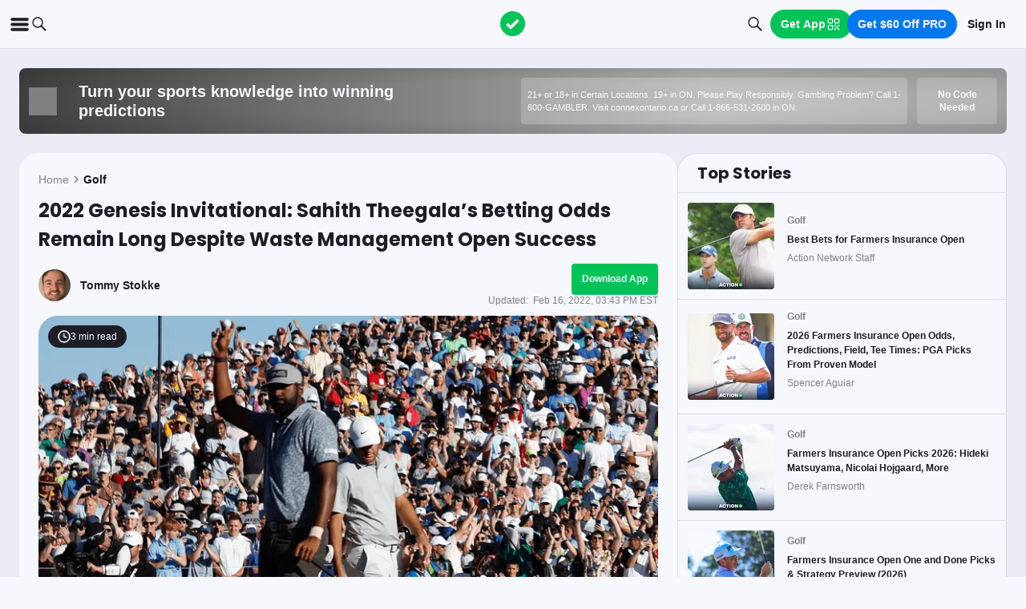

--- FILE ---
content_type: text/html; charset=utf-8
request_url: https://www.actionnetwork.com/golf/2022-genesis-invitational-sahith-theegalas-betting-odds-remain-long-despite-waste-management-open-success
body_size: 73528
content:
<!DOCTYPE html><html lang="en-US"><head><meta charSet="utf-8" data-next-head=""/><meta name="viewport" content="width=device-width,initial-scale=1,maximum-scale=5" data-next-head=""/><meta name="mrf:sections" property="mrf:sections" content="Golf" data-next-head=""/><meta name="mrf:tags" property="mrf:tags" content="sub-section:Articles" data-next-head=""/><meta http-equiv="X-UA-Compatible" content="IE=edge,chrome=1" data-next-head=""/><link rel="shortcut icon" href="https://assets.actionnetwork.com/252389_action-logo-check.png" type="image/png" data-next-head=""/><link rel="icon" type="image/png" href="https://assets.actionnetwork.com/252389_action-logo-check.png" data-next-head=""/><link rel="apple-touch-icon" href="https://assets.actionnetwork.com/907217_tan-logo.png" data-next-head=""/><link rel="apple-touch-icon-precomposed" href="https://assets.actionnetwork.com/907217_tan-logo.png" data-next-head=""/><link rel="apple-touch-icon-120x120" href="https://assets.actionnetwork.com/309288_tan-logo-120x120.png" data-next-head=""/><link rel="apple-touch-icon-120x120-precomposed" href="https://assets.actionnetwork.com/309288_tan-logo-120x120.png" data-next-head=""/><link rel="preconnect" href="https://api.actionnetwork.com" crossorigin="anonymous" data-next-head=""/><link rel="preconnect" href="https://static.actionnetwork.com" crossorigin="anonymous" data-next-head=""/><meta name="referrer" content="no-referrer-when-downgrade" data-next-head=""/><meta property="og:site_name" content="Action Network" data-next-head=""/><meta name="twitter:card" content="summary_large_image" data-next-head=""/><meta name="twitter:site" content="@actionnetworkhq" data-next-head=""/><meta name="twitter:creator" content="@actionnetworkhq" data-next-head=""/><meta name="google-site-verification" content="pvw1QHIw8GypS51nuyKaW7yJ7qlpOMPrenZe5kPV7V8" data-next-head=""/><meta name="robots" content="max-image-preview:large" data-next-head=""/><title data-next-head="">2022 Genesis Invitational: Sahith Theegala&#x27;s Betting Odds Remain Long Despite Waste Management Open Success</title><link rel="canonical" href="https://www.actionnetwork.com/golf/2022-genesis-invitational-sahith-theegalas-betting-odds-remain-long-despite-waste-management-open-success" data-next-head=""/><meta name="description" content="Sahith Theegala has been on the radar of golf insiders, but he introduced himself to the rest of the audience after the Waste Management Open." data-next-head=""/><meta name="og:url" property="og:url" content="https://www.actionnetwork.com/golf/2022-genesis-invitational-sahith-theegalas-betting-odds-remain-long-despite-waste-management-open-success" data-next-head=""/><meta name="og:type" property="og:type" content="article" data-next-head=""/><meta name="og:title" property="og:title" content="How Betting Market is Reacting to Sahith Theegala&#x27;s Early Success" data-next-head=""/><meta name="og:description" property="og:description" content="Sahith Theegala has been on the radar of golf insiders, but he introduced himself to the rest of the audience after the Waste Management Open." data-next-head=""/><meta name="og:image" property="og:image" content="https://images.actionnetwork.com/blog/2022/02/sahith.png" data-next-head=""/><meta property="og:image:width" content="1200" data-next-head=""/><meta property="og:image:height" content="675" data-next-head=""/><meta property="article:published_time" content="2022-02-16T20:42:48.000Z" data-next-head=""/><meta property="article:modified_time" content="2022-02-16T20:43:02.000Z" data-next-head=""/><meta property="article:tag" content="Golf" data-next-head=""/><meta property="article:publisher" content="https://www.facebook.com/TheActionNetwork" data-next-head=""/><meta name="twitter:title" content="How Betting Market is Reacting to Sahith Theegala&#x27;s Early Success" data-next-head=""/><meta name="twitter:description" content="Sahith Theegala has been on the radar of golf insiders, but he introduced himself to the rest of the audience after the Waste Management Open." data-next-head=""/><meta name="twitter:image" property="twitter:image" content="https://images.actionnetwork.com/blog/2022/02/sahith.png" data-next-head=""/><meta name="twitter:label1" content="Written by" data-next-head=""/><meta name="twitter:data1" content="Tommy Stokke" data-next-head=""/><meta name="twitter:label2" content="Filed under" data-next-head=""/><meta name="twitter:data2" content="Golf" data-next-head=""/><script type="application/ld+json" data-next-head="">{"@context":"http://schema.org","publisher":{"name":"The Action Network","@type":"Organization","logo":{"@type":"ImageObject","url":"https://assets.actionnetwork.com/284658_2019-tan-text-logo.png","width":600,"height":60},"url":"https://www.actionnetwork.com","address":{"@type":"PostalAddress","addressLocality":"New York","postalCode":"10010","streetAddress":"61 W 23rd St 2nd Floor"},"sameAs":["https://twitter.com/ActionNetworkHQ","https://www.facebook.com/ActionNetworkHQ","https://www.linkedin.com/company/theactionnetwork","https://www.instagram.com/ActionNetworkHQ/","https://www.youtube.com/theactionnetwork","https://apps.apple.com/us/app/action-network-sports-betting/id1083677479","https://play.google.com/store/apps/details?id=com.sportsaction.action","https://www.tiktok.com/@actionnetworkhq","https://en.wikipedia.org/wiki/The_Action_Network"]},"author":[{"@type":"Person","name":"Tommy Stokke","url":"https://www.actionnetwork.com/article/author/tommy-stokke"}],"datePublished":"2022-02-16T20:42:48.000Z","dateModified":"2022-02-16T20:43:02.000Z","headline":"2022 Genesis Invitational: Sahith Theegala’s Betting Odds Remain Long Despite Waste Management Open Success","description":"Sahith Theegala has been on the radar of golf insiders, but he introduced himself to the rest of the audience after the Waste Management Open.","url":"https://www.actionnetwork.com/golf/2022-genesis-invitational-sahith-theegalas-betting-odds-remain-long-despite-waste-management-open-success","image":{"@type":"ImageObject","url":"https://images.actionnetwork.com/blog/2022/02/sahith.png","width":1200,"height":675},"@type":"NewsArticle","mainEntityOfPage":{"@type":"WebPage","@id":"https://www.actionnetwork.com/golf/2022-genesis-invitational-sahith-theegalas-betting-odds-remain-long-despite-waste-management-open-success"}}</script><script id="gtag-init">
                window.dataLayer = window.dataLayer || [];
                function gtag() {
                    window.dataLayer.push(arguments);
                }
                gtag('js', new Date());
                gtag('config', 'G-P6ZYBPW4VV');
                // consent settings
                gtag('consent', 'default', {
                    'ad_storage': 'granted',
                    'ad_user_data': 'granted',
                    'ad_personalization': 'granted',
                    'analytics_storage': 'granted',
                    'personalization_storage': 'granted',
                    'functionality_storage': 'granted',
                    'security_storage': 'granted',
                    'wait_for_update': '500',
                    'region': ['US']
                });
                gtag('consent', 'default', {
                    'ad_storage': 'denied',
                    'ad_user_data': 'denied',
                    'ad_personalization': 'denied',
                    'analytics_storage': 'denied',
                    'personalization_storage': 'denied',
                    'functionality_storage': 'denied',
                    'security_storage': 'granted',
                    'wait_for_update': '500'
                });
            </script><script id="onetrust-cdn" src="https://cdn.cookielaw.org/scripttemplates/otSDKStub.js" data-domain-script="0196fd06-d46d-73f0-bbfb-e4016a4b06d7" type="text/javascript" defer=""></script><script id="onetrust">function OptanonWrapper() {
                        if (OnetrustActiveGroups.includes('C0002')) {
                            gtag('consent', 'update', { 
                                'analytics_storage': 'granted',
                            });
                            } else {
                                gtag('consent', 'update', { 
                                'analytics_storage': 'denied',
                            });
                            }
                        if (OnetrustActiveGroups.includes('C0004')) {
                            gtag('consent', 'update', { 
                                'ad_storage': 'granted',
                                'ad_user_data': 'granted',
                                'ad_personalization': 'granted',
                                });
                            } else {
                                gtag('consent', 'update', { 
                                'ad_storage': 'denied',
                                'ad_user_data': 'denied',
                                'ad_personalization': 'denied',
                            });
                        }
                        window.VWO = window.VWO || [];
                        window.VWO.init = window.VWO.init || (state => (window.VWO.consentState = state));
                        const vwoConsent = OnetrustActiveGroups.includes('C0002') && OnetrustActiveGroups.includes('C0004');
                        const initValue = vwoConsent ? 1 : 3;
                        window.VWO.init(initValue);

                        if (OnetrustActiveGroups.includes('C0003')) {
                            Clarity.consentV2({ ad_Storage: 'granted', analytics_Storage: 'granted' });
                        }
                        else{
                            Clarity.consentV2({ ad_Storage: 'denied', analytics_Storage: 'denied' });
                        }
                    }</script><script data-ot-ignore="true" id="tan-env-setup" data-nscript="beforeInteractive">window.TAN_APP_DATA = {"ENV":"production","HOST":"www.actionnetwork.com","PORT":"80","SPORTS_INSIGHTS_DASHBOARD_URL":"https://labs.actionnetwork.com/markets","API_ROOT":"api.actionnetwork.com/web","TOKEN_NAME":"AN_SESSION_TOKEN_V1","REDIRECT_LOCATION":"https://www.actionnetwork.com","BAM_API_ROOT":"bam.actionnetwork.com","CASINO_API_ROOT":"casino.actionnetwork.com","ROLLBAR_CLIENT":"730fb083abeb4ef8b612aa52d069d2d8","BUTTER":"7ade5face373823334abeedf12e505c9b8fc1e93","LEADDYNO":"d32f3605886b95491795640238271c80f32d3201","FACEBOOK_PIXEL_ID":"171894513217845","APPLE_SIGN_IN_REDIRECT_URI":"https://api.actionnetwork.com/web/v1/user/login/social/apple?requireRedirect=true&redirect=https://www.actionnetwork.com/oauth?isAppleLogin=true","GOOGLE_CLIENT_ID":"1027025068575-tp4f3sdl3d07616itm5tcsb3md9k32ot.apps.googleusercontent.com","SPOTIFY_CLIENT_ID":"4eaef861e81a4472b93dd16e250cf8af","SPOTIFY_CLIENT_SECRET":"3b97f832d7eb41f0bf55ac6a84144a16","RECAPTCHA_KEY":"6LdCSh4bAAAAAJtiPK8z7gcdHOw8mE03xz6KdLMn","PROMOTION_TABLE_UUID":"w134f4421-303a-4dff-ad19-91bba96a34b7","GOOGLE_TAG_ID":"G-P6ZYBPW4VV","RUDDERSTACK_WRITE_KEY":"2cK5bJkcQNsBU50PrfdIUmIFhCw","RUDDERSTACK_DATA_PLANE_URL":"https://bettercollkagp.dataplane.rudderstack.com","STRIPE_CLIENT":"pk_test_51RZBKMIiOFrgEFDiCB5Xo0Wc0bS1XbVZ3yaLvbw0C77MlXGXIidSVHyVKxoBp2nn7MFf3sXIvT7hFrgu1dtibQRa00oV04X22A"};</script><noscript data-n-css=""></noscript><script defer="" noModule="" src="https://static-web-prod.actionnetwork.com/_next/static/chunks/polyfills-42372ed130431b0a.js"></script><script data-ot-ignore="true" id="cdn-header-script" src="https://cdnjs.cloudflare.com/polyfill/v3/polyfill.min.js?features=default,Intl.~locale.en-US&amp;unknown=polyfill&amp;flags=gated" defer="" data-nscript="beforeInteractive"></script><script defer="" src="https://static-web-prod.actionnetwork.com/_next/static/chunks/6853-ca5a2352114ac992.js"></script><script defer="" src="https://static-web-prod.actionnetwork.com/_next/static/chunks/7880.f0c1a6ba0a7e88f8.js"></script><script defer="" src="https://static-web-prod.actionnetwork.com/_next/static/chunks/3116.f7629d8e4524fcd1.js"></script><script src="https://static-web-prod.actionnetwork.com/_next/static/chunks/webpack-e8fe206c84990bb4.js" defer=""></script><script src="https://static-web-prod.actionnetwork.com/_next/static/chunks/framework-77dff60c8c44585c.js" defer=""></script><script src="https://static-web-prod.actionnetwork.com/_next/static/chunks/main-5f0060079f4b3629.js" defer=""></script><script src="https://static-web-prod.actionnetwork.com/_next/static/chunks/pages/_app-0b4e93133bef071d.js" defer=""></script><script src="https://static-web-prod.actionnetwork.com/_next/static/chunks/9935-7cd3e1bfe0c8c72d.js" defer=""></script><script src="https://static-web-prod.actionnetwork.com/_next/static/chunks/6941-303e80774bc5e6d9.js" defer=""></script><script src="https://static-web-prod.actionnetwork.com/_next/static/chunks/5656-7d5d9bace923b6fd.js" defer=""></script><script src="https://static-web-prod.actionnetwork.com/_next/static/chunks/1777-dc62fef510c3147a.js" defer=""></script><script src="https://static-web-prod.actionnetwork.com/_next/static/chunks/7888-93fd2eb3fd2b1f7c.js" defer=""></script><script src="https://static-web-prod.actionnetwork.com/_next/static/chunks/2064-3c82dd1797a6a9a4.js" defer=""></script><script src="https://static-web-prod.actionnetwork.com/_next/static/chunks/8992-ecc8d6f807423821.js" defer=""></script><script src="https://static-web-prod.actionnetwork.com/_next/static/chunks/4617-f7d0fd3966e2c39a.js" defer=""></script><script src="https://static-web-prod.actionnetwork.com/_next/static/chunks/3930-e4842a2f71b5c3a3.js" defer=""></script><script src="https://static-web-prod.actionnetwork.com/_next/static/chunks/9179-4679317f8e046617.js" defer=""></script><script src="https://static-web-prod.actionnetwork.com/_next/static/chunks/210-f0c83fe3e921cce0.js" defer=""></script><script src="https://static-web-prod.actionnetwork.com/_next/static/chunks/672-d0139329b538e59f.js" defer=""></script><script src="https://static-web-prod.actionnetwork.com/_next/static/chunks/4029-865e3614909827dc.js" defer=""></script><script src="https://static-web-prod.actionnetwork.com/_next/static/chunks/5451-af3dc848f6ea1a02.js" defer=""></script><script src="https://static-web-prod.actionnetwork.com/_next/static/chunks/3580-65f0024c1f88b6a6.js" defer=""></script><script src="https://static-web-prod.actionnetwork.com/_next/static/chunks/4651-63f0bc7126512db9.js" defer=""></script><script src="https://static-web-prod.actionnetwork.com/_next/static/chunks/5831-0d936f68ea7879a0.js" defer=""></script><script src="https://static-web-prod.actionnetwork.com/_next/static/chunks/4294-68bcb5d9eedc13fa.js" defer=""></script><script src="https://static-web-prod.actionnetwork.com/_next/static/chunks/8592-609e9844491172f3.js" defer=""></script><script src="https://static-web-prod.actionnetwork.com/_next/static/chunks/193-26c350d432cd62e7.js" defer=""></script><script src="https://static-web-prod.actionnetwork.com/_next/static/chunks/2247-34d44f25046ca36a.js" defer=""></script><script src="https://static-web-prod.actionnetwork.com/_next/static/chunks/5905-3da1ffeef0cf7d01.js" defer=""></script><script src="https://static-web-prod.actionnetwork.com/_next/static/chunks/7605-3448e2f9e44d903f.js" defer=""></script><script src="https://static-web-prod.actionnetwork.com/_next/static/chunks/6758-af94d5c10829c156.js" defer=""></script><script src="https://static-web-prod.actionnetwork.com/_next/static/chunks/1401-c5cc8a2ffad40bc5.js" defer=""></script><script src="https://static-web-prod.actionnetwork.com/_next/static/chunks/pages/%5Bleague%5D/%5Bslug%5D-65c4ff3dba838489.js" defer=""></script><script src="https://static-web-prod.actionnetwork.com/_next/static/AjQVJo6O9_q1Q-hrAU_n8/_buildManifest.js" defer=""></script><script src="https://static-web-prod.actionnetwork.com/_next/static/AjQVJo6O9_q1Q-hrAU_n8/_ssgManifest.js" defer=""></script></head><body><div id="__next"><style data-emotion="css-global kczb4u">@font-face{font-family:'Poppins';font-style:normal;font-weight:400;font-display:swap;src:url('https://sportsaction-static.s3.us-east-1.amazonaws.com/fonts/pxiEyp8kv8JHgFVrJJfecnFHGPc.woff2') format('woff2');unicode-range:U+0000-00FF,U+0131,U+0152-0153,U+02BB-02BC,U+02C6,U+02DA,U+02DC,U+0304,U+0308,U+0329,U+2000-206F,U+20AC,U+2122,U+2191,U+2193,U+2212,U+2215,U+FEFF,U+FFFD;}@font-face{font-family:'Poppins';font-style:normal;font-weight:600;font-display:swap;src:url('https://sportsaction-static.s3.us-east-1.amazonaws.com/fonts/pxiByp8kv8JHgFVrLEj6Z1xlFd2JQEk.woff2') format('woff2');unicode-range:U+0000-00FF,U+0131,U+0152-0153,U+02BB-02BC,U+02C6,U+02DA,U+02DC,U+0304,U+0308,U+0329,U+2000-206F,U+20AC,U+2122,U+2191,U+2193,U+2212,U+2215,U+FEFF,U+FFFD;}@font-face{font-family:'Poppins';font-style:normal;font-weight:700;font-display:swap;src:url('https://sportsaction-static.s3.us-east-1.amazonaws.com/fonts/pxiByp8kv8JHgFVrLCz7Z1xlFd2JQEk.woff2') format('woff2');unicode-range:U+0000-00FF,U+0131,U+0152-0153,U+02BB-02BC,U+02C6,U+02DA,U+02DC,U+0304,U+0308,U+0329,U+2000-206F,U+20AC,U+2122,U+2191,U+2193,U+2212,U+2215,U+FEFF,U+FFFD;}@font-face{font-family:'Mona Sans';font-style:normal;font-weight:500;font-stretch:100%;font-display:swap;src:url('https://sportsaction-static.s3.us-east-1.amazonaws.com/fonts/mona_sans_500.woff2') format('woff2');unicode-range:U+0000-00FF,U+0131,U+0152-0153,U+02BB-02BC,U+02C6,U+02DA,U+02DC,U+0304,U+0308,U+0329,U+2000-206F,U+20AC,U+2122,U+2191,U+2193,U+2212,U+2215,U+FEFF,U+FFFD;}:root{--tan-color-ui-primary:#1D1D25;--tan-color-ui-secondary:#818188;--tan-color-ui-tertiary:#A4A4AA;--tan-color-ui-success:#00c358;--tan-color-ui-error:#f32535;--tan-color-ui-warning:#ffe500;--tan-color-ui-info:#0079f0;--tan-color-ui-foreground:#F7F8FD;--tan-color-ui-background:#EBECF5;--tan-color-ui-backgroundError:#f3253514;--tan-color-ui-border:rgba(164, 164, 170, 0.3);--tan-color-ui-border-lite:#DEDFE4;--tan-color-ui-twitter:#00acee;--tan-text-primary:#1D1D25;--tan-text-secondary:#818188;--tan-text-tertiary:#A4A4AA;--tan-text-alwaysWhite:#F7F8FD;--tan-text-success:#00c358;--tan-text-error:#f32535;--tan-text-warning:#ffe500;--tan-text-link:#0079f0;--tan-brand-action:#00c358;--tan-brand-action12:hsla(147, 100%, 38%, 0.12);--tan-brand-action24:hsla(147, 100%, 38%, 0.24);--tan-brand-action36:hsla(147, 100%, 38%, 0.36);--tan-brand-action48:hsla(147, 100%, 38%, 0.48);--tan-brand-pro:#0079f0;--tan-brand-pro12:hsla(210, 100%, 47%, 0.12);--tan-brand-pro24:hsla(210, 100%, 47%, 0.24);--tan-brand-pro36:hsla(210, 100%, 47%, 0.36);--tan-brand-pro48:hsla(210, 100%, 47%, 0.48);--tan-brand-labs:#ea5f25;--tan-brand-labs12:hsla(18, 82%, 53%, 0.12);--tan-brand-labs24:hsla(18, 82%, 53%, 0.24);--tan-brand-labs36:hsla(18, 82%, 53%, 0.36);--tan-brand-labs48:hsla(18, 82%, 53%, 0.48);--tan-brand-error12:hsla(355, 90%, 55%, 0.12);--tan-brand-error24:hsla(355, 90%, 55%, 0.24);--tan-brand-error36:hsla(355, 90%, 55%, 0.36);--tan-brand-error48:hsla(355, 90%, 55%, 0.48);--tan-brand-gold:#ffb724;--tan-brand-gold12:hsla(42, 100%, 60%, 0.12);--tan-brand-gold24:hsla(42, 100%, 60%, 0.24);--tan-brand-gold36:hsla(42, 100%, 60%, 0.36);--tan-brand-gold48:hsla(42, 100%, 60%, 0.48);--tan-brand-playbook:#00c358;--tan-brand-playbook12:hsla(147, 100%, 38%, 0.12);--tan-brand-playbook24:hsla(147, 100%, 38%, 0.24);--tan-brand-playbook36:hsla(147, 100%, 38%, 0.36);--tan-brand-playbook48:hsla(147, 100%, 38%, 0.48);--tan-radius-rounded:4px;--tan-radius-roundedLarge:8px;--tan-radius-oval:24px;--tan-fontsize-footnote:0.5rem;--tan-fontsize-subcaption:0.75rem;--tan-fontsize-caption:0.875rem;--tan-fontsize-body:1rem;--tan-fontsize-subtitle:1.25rem;--tan-fontsize-title:1.5rem;--tan-fontsize-headline:2rem;--tan-fontsize-display:4rem;--tan-fontweight-bold:700;--tan-fontweight-poppinsSemiBold:600;--tan-fontweight-semiBold:500;--tan-fontweight-normal:400;--tan-font-base:-apple-system,'Segoe UI',Roboto,Helvetica,Arial,sans-serif,'Apple Color Emoji','Segoe UI Emoji','Segoe UI Symbol';--tan-font-header:'Poppins',sans-serif;--tan-font-mona:'Mona Sans',sans-serif;--tan-spacing-tiny:6px;--tan-spacing-small:12px;--tan-spacing-smedium:16px;--tan-spacing-medium:24px;--tan-spacing-large:36px;--tan-spacing-huge:48px;--tan-zindex-betslip:10000;--tan-zindex-modal:9999;--tan-zindex-popover:3000;--tan-zindex-secondaryModal:2999;--tan-zindex-mainMenu:2500;--tan-zindex-sticky:1000;--tan-zindex-elevated:100;--tan-zindex-defined:1;--tan-zindex-behind:-1;}html{line-height:1.15;-webkit-text-size-adjust:100%;}body{margin:0;}main{display:block;}h1{font-size:2em;margin:0.67em 0;}hr{box-sizing:content-box;height:0;overflow:visible;}pre{font-family:monospace,monospace;font-size:1em;}a{background-color:transparent;}abbr[title]{border-bottom:none;-webkit-text-decoration:underline;text-decoration:underline;-webkit-text-decoration:underline dotted;text-decoration:underline dotted;}b,strong{font-weight:bolder;}code,kbd,samp{font-family:monospace,monospace;font-size:1em;}small{font-size:80%;}sub,sup{font-size:75%;line-height:0;position:relative;vertical-align:baseline;}sub{bottom:-0.25em;}sup{top:-0.5em;}img{border-style:none;}button,input,optgroup,select,textarea{font-family:inherit;font-size:100%;line-height:1.15;margin:0;}button,input{overflow:visible;}button,select{text-transform:none;}button,[type="button"],[type="reset"],[type="submit"]{-webkit-appearance:button;}button::-moz-focus-inner,[type="button"]::-moz-focus-inner,[type="reset"]::-moz-focus-inner,[type="submit"]::-moz-focus-inner{border-style:none;padding:0;}button:-moz-focusring,[type="button"]:-moz-focusring,[type="reset"]:-moz-focusring,[type="submit"]:-moz-focusring{outline:1px dotted ButtonText;}fieldset{padding:0.35em 0.75em 0.625em;}legend{box-sizing:border-box;color:inherit;display:table;max-width:100%;padding:0;white-space:normal;}progress{vertical-align:baseline;}textarea{overflow:auto;}[type="checkbox"],[type="radio"]{box-sizing:border-box;padding:0;}[type="number"]::-webkit-inner-spin-button,[type="number"]::-webkit-outer-spin-button{height:auto;}[type="search"]{-webkit-appearance:textfield;outline-offset:-2px;}[type="search"]::-webkit-search-decoration{-webkit-appearance:none;}::-webkit-file-upload-button{-webkit-appearance:button;font:inherit;}details{display:block;}summary{display:-webkit-box;display:-webkit-list-item;display:-ms-list-itembox;display:list-item;}template{display:none;}[hidden]{display:none;}*,:after,:before{box-sizing:border-box;}svg{vertical-align:middle;overflow:hidden;}button,input,optgroup,select,textarea{margin:0;font-family:inherit;font-size:inherit;line-height:inherit;}@media screen and (-webkit-min-device-pixel-ratio: 0){select:focus,textarea:focus,input:focus{font-size:16px;}}h1,h2,h3,h4,h5,h6{margin-top:0;font-weight:bold;margin-bottom:0.5rem;}h1{font-size:var(--tan-fontsize-title);line-height:36px;}h2{font-size:var(--tan-fontsize-subtitle);line-height:24px;}h3{font-size:var(--tan-fontsize-body);line-height:22px;}h4{font-size:var(--tan-fontsize-caption);line-height:17px;}h5{font-size:var(--tan-fontsize-subcaption);line-height:14px;}h6{font-size:var(--tan-fontsize-footnote);line-height:11px;}img{vertical-align:middle;border-style:none;}p{margin-top:0;margin-bottom:1rem;}ol,ul,dl{margin-top:0;margin-bottom:1rem;}ol ol,ul ul,ol ul,ul ol{margin-bottom:0;}hr{border-top:0;border-color:var(--tan-color-ui-border);}.text-title{font-family:var(--tan-font-header);font-size:var(--tan-fontsize-title);font-weight:var(--tan-fontweight-bold);}.text-body-poppins{font-family:var(--tan-font-header);font-size:var(--tan-fontsize-body);font-weight:var(--tan-fontweight-bold);}.text-subcaption{font-family:var(--tan-font-base);font-size:var(--tan-fontsize-subcaption);}.text-subcaption-bold{font-family:var(--tan-font-base);font-size:var(--tan-fontsize-subcaption);font-weight:var(--tan-fontweight-bold);}body{min-width:320px;background-color:var(--tan-color-ui-foreground);color:var(--tan-text-primary);font-family:var(--tan-font-base);}a{color:inherit;-webkit-text-decoration:none;text-decoration:none;-webkit-transition:color 0.15s ease-in-out,background-color 0.15s ease-in-out,border-color 0.15s ease-in-out;transition:color 0.15s ease-in-out,background-color 0.15s ease-in-out,border-color 0.15s ease-in-out;}a:hover{-webkit-text-decoration:none;text-decoration:none;}.grecaptcha-badge{visibility:hidden;}</style><div class="layout faded-background"><style data-emotion="css-global moplit">.container{width:100%;padding:15px;margin-right:auto;margin-left:auto;}@media (min-width: 576px){.container{max-width:540px;}}@media (min-width: 768px){.container{max-width:720px;}}@media (min-width: 992px){.container{max-width:960px;}}@media (min-width: 1200px){.container{max-width:1360px;}}.layout{min-height:100vh;position:relative;}main{min-height:85vh;z-index:0;}@media only screen and (min-width: 320px) and (max-width: 374px){.layout{font-size:12px;}}.faded-background{background:var(--tan-color-ui-background);}.dark-background{background:#1D1D25;}</style><header></header><style data-emotion="css 1lq5ay1">.css-1lq5ay1{position:-webkit-sticky;position:sticky;top:0;z-index:var(--tan-zindex-mainMenu);background:var(--tan-color-ui-foreground);}.css-1lq5ay1 .nav__grid{background:var(--tan-color-ui-foreground);padding:var(--tan-spacing-small) var(--tan-spacing-medium);display:grid;grid-template-columns:auto auto;-webkit-align-items:center;-webkit-box-align:center;-ms-flex-align:center;align-items:center;max-width:1400px;margin:0 auto;border-bottom:1px solid var(--tan-color-ui-border);}.css-1lq5ay1 .nav__icons{display:none;}@media (max-width: 1280px){.css-1lq5ay1 .nav__grid{padding:var(--tan-spacing-small);grid-template-columns:1fr auto 1fr;}.css-1lq5ay1 .nav__icons{display:-webkit-box;display:-webkit-flex;display:-ms-flexbox;display:flex;-webkit-align-items:center;-webkit-box-align:center;-ms-flex-align:center;align-items:center;gap:var(--tan-spacing-small);cursor:pointer;}}@media (max-width: 768px){.css-1lq5ay1 .nav__grid{grid-template-columns:min-content auto auto;grid-column-gap:var(--tan-spacing-small);}}@media (max-width: 576px){.css-1lq5ay1 .nav__icons-search{display:none;}}</style><nav data-testid="navbar" class="css-1lq5ay1 e1fbmnpt0"><div class="nav__grid"><div class="nav__icons"><div><svg viewBox="0 0 32 32" width="25" height="25" xmlns="http://www.w3.org/2000/svg" class=""><path fill="var(--tan-color-ui-primary)" stroke="var(--tan-color-ui-primary)" d="M4,10h24c1.104,0,2-0.896,2-2s-0.896-2-2-2H4C2.896,6,2,6.896,2,8S2.896,10,4,10z M28,14H4c-1.104,0-2,0.896-2,2  s0.896,2,2,2h24c1.104,0,2-0.896,2-2S29.104,14,28,14z M28,22H4c-1.104,0-2,0.896-2,2s0.896,2,2,2h24c1.104,0,2-0.896,2-2  S29.104,22,28,22z"></path></svg></div><div class="nav__icons-search"><svg xmlns="http://www.w3.org/2000/svg" class="" width="24" height="24" fill="none" viewBox="0 0 24 24"><path fill="var(--tan-color-ui-primary)" fill-rule="evenodd" d="M10 16.75a6.75 6.75 0 115.428-2.736l4.877 4.877a1 1 0 11-1.414 1.414l-4.877-4.877A6.72 6.72 0 0110 16.75zM15.25 10a5.25 5.25 0 11-10.5 0 5.25 5.25 0 0110.5 0z" clip-rule="evenodd"></path></svg></div></div><style data-emotion="css naf55i">.css-naf55i{display:-webkit-box;display:-webkit-flex;display:-ms-flexbox;display:flex;-webkit-align-items:center;-webkit-box-align:center;-ms-flex-align:center;align-items:center;gap:var(--tan-spacing-medium);}.css-naf55i .main-nav__logo-svg--mobile{display:none;}.css-naf55i .main-nav__links{display:-webkit-box;display:-webkit-flex;display:-ms-flexbox;display:flex;gap:var(--tan-spacing-tiny);-webkit-align-items:center;-webkit-box-align:center;-ms-flex-align:center;align-items:center;}.css-naf55i .main-nav__item{font-family:var(--tan-font-header);font-size:var(--tan-fontsize-caption);font-weight:var(--tan-fontweight-poppinsSemiBold);line-height:18px;display:-webkit-box;display:-webkit-flex;display:-ms-flexbox;display:flex;gap:var(--tan-spacing-tiny);-webkit-align-items:center;-webkit-box-align:center;-ms-flex-align:center;align-items:center;cursor:pointer;border-radius:var(--tan-radius-roundedLarge);padding:var(--tan-spacing-tiny) var(--tan-spacing-small);}.css-naf55i .main-nav__item--pro{border-radius:var(--tan-radius-rounded);}.css-naf55i .main-nav__selected{background-color:var(--tan-color-ui-background);}.css-naf55i .main-nav__dropdown{position:absolute;min-width:275px;top:42px;z-index:var(--tan-zindex-mainMenu);padding-top:var(--tan-spacing-tiny);}.css-naf55i .main-nav__dropdown-content{padding:var(--tan-spacing-smedium);background:var(--tan-color-ui-foreground);box-shadow:0 12px 24px 0px rgba(0, 0, 0, 0.5);border:1px solid var(--tan-color-ui-border);border-radius:var(--tan-radius-oval);}@media (max-width: 1280px){.css-naf55i .main-nav__logo{padding-right:0;}.css-naf55i .main-nav__logo-svg{display:none;}.css-naf55i .main-nav__logo-svg--mobile{display:block;}.css-naf55i .main-nav__links{display:none;}}@media (max-width: 768px){.css-naf55i{-webkit-box-pack:start;-ms-flex-pack:start;-webkit-justify-content:flex-start;justify-content:flex-start;}.css-naf55i .main-nav__logo-svg{height:24px;width:100px;}}</style><div class="css-naf55i e8f1ykv1"><a aria-label="The Action Network" class="" href="/"><svg width="135" height="32" class="main-nav__logo-svg" viewBox="700 200 600 400"><g fill="none" fill-rule="evenodd"><path fill="var(--tan-color-ui-primary)" fill-rule="nonzero" d="M1746.315 359.455a8.688 8.688 0 0112.194 0l8.213 8.091a8.688 8.688 0 010 12.378l-70.398 69.347a8.688 8.688 0 01-12.193 0l-32.853-32.362a8.687 8.687 0 010-12.378l8.213-8.09a8.687 8.687 0 0112.194 0l18.542 18.265 56.088-55.25zM337.754 478.44h-83.71l-13.008 39.353H172l86.379-235.124h75.707l86.045 235.124h-69.37l-13.007-39.354zm-16.342-49.36l-25.346-76.707-25.68 76.707h51.026zm222.919-149.746c20.233 0 38.298 3.724 54.195 11.173 15.898 7.448 28.849 18.01 38.854 31.683 10.005 13.674 16.787 29.516 20.344 47.525h-69.036c-3.78-9.338-9.672-16.62-17.676-21.845-8.005-5.225-17.232-7.837-27.682-7.837-14.452 0-26.125 5.391-35.018 16.175-8.894 10.784-13.34 25.18-13.34 43.19 0 18.01 4.446 32.461 13.34 43.356 8.893 10.894 20.566 16.342 35.018 16.342 10.45 0 19.677-2.668 27.682-8.004 8.004-5.337 13.896-12.674 17.676-22.012h69.036c-5.336 27.57-17.954 49.526-37.853 65.868-19.9 16.342-45.08 24.513-75.54 24.513-23.346 0-43.745-5.058-61.2-15.175-17.453-10.116-30.904-24.29-40.354-42.522s-14.174-39.02-14.174-62.366c0-23.346 4.725-44.135 14.174-62.367 9.45-18.232 22.901-32.406 40.355-42.522 17.454-10.117 37.853-15.175 61.199-15.175zm334.704 2.335v52.36h-63.7v183.764h-65.368V334.03h-63.033v-52.361h192.101zm109.682 0v236.124h-65.701V281.67h65.701zM1144.964 278c22.234 0 42.523 5.17 60.866 15.508 18.343 10.339 32.795 24.735 43.356 43.19 10.561 18.454 15.842 39.243 15.842 62.366 0 23.123-5.336 43.912-16.009 62.366-10.672 18.455-25.18 32.851-43.523 43.19-18.343 10.339-38.52 15.508-60.532 15.508-22.011 0-42.244-5.17-60.698-15.508-18.455-10.339-33.018-24.735-43.69-43.19-10.673-18.454-16.009-39.243-16.009-62.366 0-23.123 5.336-43.912 16.009-62.366 10.672-18.455 25.235-32.851 43.69-43.19C1102.72 283.17 1122.953 278 1144.964 278zm0 60.699c-16.675 0-29.793 5.391-39.354 16.175-9.56 10.784-14.34 25.513-14.34 44.19 0 18.232 4.78 32.795 14.34 43.69 9.56 10.894 22.679 16.342 39.354 16.342 16.454 0 29.46-5.448 39.021-16.342 9.56-10.895 14.34-25.458 14.34-43.69 0-18.677-4.724-33.406-14.173-44.19-9.45-10.784-22.512-16.175-39.188-16.175zm373.629 179.094h-65.702l-86.712-131.736v131.736h-65.702v-235.79h65.702l86.712 133.403V282.002h65.702v235.791z"></path><circle cx="1710" cy="400" r="80" fill="var(--tan-color-ui-foreground)"></circle><path fill="var(--tan-color-ui-success)" d="M1709 280.832c65.17 0 118 52.83 118 118s-52.83 118-118 118-118-52.83-118-118 52.83-118 118-118zm49.509 78.623a8.688 8.688 0 00-12.194 0l-56.088 55.251-18.542-18.265a8.687 8.687 0 00-12.194 0l-8.213 8.09a8.687 8.687 0 000 12.378l32.853 32.362a8.688 8.688 0 0012.193 0l70.398-69.347a8.688 8.688 0 000-12.378z"></path></g></svg><svg width="32" height="32" class="main-nav__logo-svg--mobile" viewBox="0 0 18 18" data-testid="2019-logo-icon"><circle cx="10" cy="10" r="6" fill="var(--tan-color-ui-background)"></circle><path d="M8.74 0a8.74 8.74 0 110 17.481A8.74 8.74 0 018.74 0zm3.668 5.824a.644.644 0 00-.903 0L7.35 9.917 5.977 8.564a.644.644 0 00-.904 0l-.608.599a.644.644 0 000 .917L6.9 12.477c.25.247.652.247.903 0l5.214-5.137a.644.644 0 000-.917z" fill="var(--tan-color-ui-success)" fill-rule="nonzero"></path></svg></a><div class="main-nav__links"><div><div class="main-nav__item ">Sports</div></div><div><div class="main-nav__item ">Odds</div></div><div><div class="main-nav__item ">Picks</div></div><div><div class="main-nav__item ">Tools<style data-emotion="css cbvywk">.css-cbvywk{font-family:var(--tan-font-base);font-size:var(--tan-fontsize-subcaption);font-weight:var(--tan-fontweight-bold);line-height:14px;padding:4px var(--tan-spacing-tiny);background-color:var(--tan-brand-pro);color:var(--tan-text-alwaysWhite);border-radius:0 var(--tan-radius-rounded);z-index:var(--tan-zindex-defined);}</style><div class="main-nav__item--pro css-cbvywk eiif92m0">PRO</div></div></div><div><div class="main-nav__item ">US Betting</div></div><div><div class="main-nav__item ">Sportsbooks</div></div><div><div class="main-nav__item ">Casinos</div></div><div><div class="main-nav__item ">Resources</div></div></div><style data-emotion="css qyvi3z">.css-qyvi3z{position:absolute;visibility:hidden;top:-10000px;}</style><div class="css-qyvi3z e8f1ykv0"><ul><li><ul><li><a href="/nfl">NFL</a><ul><a href="/nfl">NFL Home</a><a href="/nfl/odds">Odds</a><a href="/nfl/props">Props</a><a href="/nfl/futures">Futures</a><a href="/nfl/picks">Picks</a><a href="/nfl/teams">Teams</a><a href="/nfl/against-the-spread-standings">ATS Standings</a><a href="/nfl/weather">Weather</a><a href="/nfl/injury-report">Injuries</a><a href="/nfl/referee-assignments">Officials</a><a href="/nfl/sharp-report">Signals</a><a href="/nfl/public-betting">Public Betting</a><a href="/nfl/prop-projections">Prop Projections</a><a href="/nfl/projections">Game Projections</a><a href="/pro-systems/discover">Systems</a></ul></li><li><a href="/nba">NBA</a><ul><a href="/nba">NBA Home</a><a href="/nba/odds">Odds</a><a href="/nba/props">Props</a><a href="/nba/futures">Futures</a><a href="/nba/picks">Picks</a><a href="/nba/teams">Teams</a><a href="/nba/against-the-spread-standings">ATS Standings</a><a href="/nba/injury-report">Injuries</a><a href="/nba/referee-assignments">Officials</a><a href="/nba/sharp-report">Signals</a><a href="/nba/public-betting">Public Betting</a><a href="/nba/prop-projections">Prop Projections</a><a href="/nba/projections">Game Projections</a><a href="/pro-systems/discover">Systems</a></ul></li><li><a href="/mlb">MLB</a><ul><a href="/mlb">MLB Home</a><a href="/mlb/odds">Odds</a><a href="/mlb/props">Props</a><a href="/mlb/futures">Futures</a><a href="/mlb/picks">Picks</a><a href="/mlb/teams">Teams</a><a href="/mlb/against-the-spread-standings">ATS Standings</a><a href="/mlb/weather">Weather</a><a href="/mlb/injury-report">Injuries</a><a href="/mlb/referee-assignments">Officials</a><a href="/mlb/sharp-report">Signals</a><a href="/mlb/public-betting">Public Betting</a><a href="/mlb/prop-projections">Prop Projections</a><a href="/mlb/projections">Game Projections</a><a href="/pro-systems/discover">Systems</a></ul></li><li><a href="/nhl">NHL</a><ul><a href="/nhl">NHL Home</a><a href="/nhl/odds">Odds</a><a href="/nhl/props">Props</a><a href="/nhl/futures">Futures</a><a href="/nhl/picks">Picks</a><a href="/nhl/teams">Teams</a><a href="/nhl/against-the-spread-standings">ATS Standings</a><a href="/nhl/injury-report">Injuries</a><a href="/nhl/sharp-report">Signals</a><a href="/nhl/public-betting">Public Betting</a><a href="/nhl/projections">Game Projections</a><a href="/nhl/prop-projections">Prop Projections</a><a href="/pro-systems/discover">Systems</a></ul></li><li><a href="/ncaab">NCAAB</a><ul><a href="/ncaab">NCAAB Home</a><a href="/ncaab/odds">Odds</a><a href="/ncaab/props">Props</a><a href="/ncaab/futures">Futures</a><a href="/ncaab/picks">Picks</a><a href="/ncaab/teams">Teams</a><a href="/ncaab/against-the-spread-standings">ATS Standings</a><a href="/ncaab/injury-report">Injuries</a><a href="/ncaab/sharp-report">Signals</a><a href="/ncaab/public-betting">Public Betting</a><a href="/ncaab/projections">Game Projections</a><a href="/ncaab/prop-projections">Prop Projections</a><a href="/pro-systems/discover">Systems</a></ul></li><li><a href="/ncaaf">NCAAF</a><ul><a href="/ncaaf">NCAAF Home</a><a href="/ncaaf/odds">Odds</a><a href="/ncaaf/props">Props</a><a href="/ncaaf/futures">Futures</a><a href="/ncaaf/picks">Picks</a><a href="/ncaaf/teams">Teams</a><a href="/ncaaf/against-the-spread-standings">ATS Standings</a><a href="/ncaaf/weather">Weather</a><a href="/ncaaf/injury-report">Injuries</a><a href="/ncaaf/sharp-report">Signals</a><a href="/ncaaf/public-betting">Public Betting</a><a href="/ncaaf/prop-projections">Prop Projections</a><a href="/ncaaf/projections">Game Projections</a><a href="/pro-systems/discover">Systems</a></ul></li><li><a href="/wnba">WNBA</a><ul><a href="/wnba">WNBA Home</a><a href="/wnba/odds">Odds</a><a href="/wnba/props">Props</a><a href="/wnba/futures">Futures</a><a href="/wnba/picks">Picks</a><a href="/wnba/against-the-spread-standings">ATS Standings</a><a href="/wnba/injury-report">Injuries</a><a href="/wnba/sharp-report">Signals</a><a href="/wnba/public-betting">Public Betting</a><a href="/wnba/prop-projections">Prop Projections</a><a href="/wnba/projections">Game Projections</a><a href="/pro-systems/discover">Systems</a></ul></li><li><a href="/soccer">SOCCER</a><ul><a href="/soccer">Soccer Home</a><a href="/soccer/odds">Odds</a><a href="/soccer/picks">Picks</a><a href="/soccer/public-betting">Public Betting</a><a href="/pro-systems/discover">Systems</a></ul></li><li><a href="/golf">GOLF</a><ul><a href="/golf">Golf Home</a></ul></li><li><a href="/nascar">NASCAR</a><ul><a href="/nascar">NASCAR Home</a><a href="/nascar/odds">Odds</a></ul></li><li><a href="/mma">UFC</a><ul><a href="/mma">UFC Home</a></ul></li></ul></li><li><ul><li><a href="/nfl/odds">NFL</a><ul></ul></li><li><a href="/nba/odds">NBA</a><ul></ul></li><li><a href="/mlb/odds">MLB</a><ul></ul></li><li><a href="/nhl/odds">NHL</a><ul></ul></li><li><a href="/ncaab/odds">NCAAB</a><ul></ul></li><li><a href="/ncaaf/odds">NCAAF</a><ul></ul></li><li><a href="/wnba/odds">WNBA</a><ul></ul></li><li><a href="/ufc/odds">UFC</a><ul></ul></li><li><a href="/soccer/odds">SOCCER</a><ul></ul></li><li><a href="/nascar/odds">NASCAR</a><ul></ul></li><li><a>PROPS</a><ul><a href="/nba/props">NBA Props</a><a href="/nfl/props">NFL Props</a><a href="/ncaaf/props">NCAAF Props</a><a href="/ncaab/props">NCAAB Props</a><a href="/nhl/props">NHL Props</a><a href="/mlb/props">MLB Props</a><a href="/wnba/props">WNBA Props</a></ul></li><li><a href="/futures">FUTURES</a><ul><a href="/nba/futures">NBA Futures</a><a href="/nfl/futures">NFL Futures</a><a href="/ncaaf/futures">NCAAF Futures</a><a href="/ncaab/futures">NCAAB Futures</a><a href="/ncaaw/futures">NCAAW Futures</a><a href="/nhl/futures">NHL Futures</a><a href="/mlb/futures">MLB Futures</a><a href="/wnba/futures">WNBA Futures</a></ul></li></ul></li><li><ul><li><a href="/picks">ALL PICKS</a><ul></ul></li><li><a href="/picks/game">PICKS BY GAME</a><ul></ul></li><li><a href="/nfl/picks">NFL</a><ul></ul></li><li><a href="/nba/picks">NBA</a><ul></ul></li><li><a href="/mlb/picks">MLB</a><ul></ul></li><li><a href="/nhl/picks">NHL</a><ul></ul></li><li><a href="/ncaab/picks">NCAAB</a><ul></ul></li><li><a href="/ncaaf/picks">NCAAF</a><ul></ul></li><li><a href="/wnba/picks">WNBA</a><ul></ul></li><li><a href="/soccer/picks">SOCCER</a><ul></ul></li><li><a href="/picks/top-experts">DISCOVER EXPERTS</a><ul></ul></li></ul></li><li><ul><li><a href="/sharp-report">SIGNALS</a><ul></ul></li><li><a href="/public-betting">PUBLIC BETTING</a><ul></ul></li><li><a href="/projections">GAME PROJECTIONS</a><ul></ul></li><li><a href="/pro-systems/discover">SYSTEMS</a><ul></ul></li><li><a href="/nba/prop-projections">PROP PROJECTIONS</a><ul></ul></li><li><a href="/pro-dashboard">MY PRO DASHBOARD</a><ul></ul></li></ul></li><li><ul><li><a href="/online-sports-betting/arizona">Arizona</a></li><li><a href="/online-sports-betting/ohio">Colorado</a></li><li><a href="/online-sports-betting/illinois">Illinois</a></li><li><a href="/online-sports-betting/kansas">Kansas</a></li><li><a href="/online-sports-betting/kentucky">Kentucky</a></li><li><a href="/online-sports-betting/maryland">Maryland</a></li><li><a href="/online-sports-betting/michigan">Michigan</a></li><li><a href="/online-sports-betting/missouri">Missouri</a></li><li><a href="/online-sports-betting/new-york">New York</a></li><li><a href="/online-sports-betting/ohio">Ohio</a></li><li><a href="/online-sports-betting/pennsylvania">Pennsylvania</a></li><li><a href="/online-sports-betting/tennessee">Tennessee</a></li><li><a href="/online-sports-betting">All U.S. States</a></li><li><a href="/online-sports-betting/ontario">Ontario</a></li></ul><ul><li><a href="/online-sports-betting/california">California</a></li><li><a href="/online-sports-betting/florida">Florida</a></li><li><a href="/online-sports-betting/georgia">Georgia</a></li><li><a href="/online-sports-betting/texas">Texas</a></li></ul></li><li><ul><li><a href="/online-sports-betting/reviews/bet365">bet365</a></li><li><a href="/online-sports-betting/reviews/fanatics-sportsbook">Fanatics Sportsbook</a></li><li><a href="/online-sports-betting/reviews/betmgm">BetMGM</a></li><li><a href="/online-sports-betting/reviews/draftkings">DraftKings</a></li><li><a href="/online-sports-betting/reviews/caesars-sportsbook">Caesars Sportsbook</a></li><li><a href="/online-sports-betting/reviews/fliff-social-sportsbook">Fliff (Social)</a></li><li><a href="/online-sports-betting/reviews/kalshi">Kalshi (Exchange)</a></li><li><a href="/online-sports-betting/reviews/betrivers">BetRivers</a></li><li><a href="/online-sports-betting/reviews/rebet">Rebet (Social)</a></li><li><a href="/online-sports-betting/reviews/fanduel">FanDuel</a></li><li><a href="/online-sports-betting/reviews/thrillzz-social-sportsbook">Thrillzz (Social)</a></li><li><a href="/online-sports-betting/reviews/thescore-bet">theScore Bet</a></li></ul><ul><li><a href="/online-sports-betting/reviews/underdog-fantasy">Underdog</a></li><li><a href="/online-sports-betting/reviews/prizepicks">PrizePicks</a></li><li><a href="/online-sports-betting/reviews/dabble">Dabble</a></li><li><a href="/online-sports-betting/reviews/sleeper">Sleeper</a></li><li><a href="/online-sports-betting/reviews/draftkings-pick6">DraftKings Pick6</a></li><li><a href="/online-sports-betting/reviews/betr-sportsbook">Betr Picks</a></li><li><a href="/online-sports-betting/reviews/bleacher-nation-fantasy">Bleacher Nation</a></li><li><a href="/online-sports-betting/reviews/boom-fantasy">Boom Fantasy</a></li><li><a href="/online-sports-betting/reviews/vivid-picks">Vivid Picks</a></li><li><a href="/online-sports-betting/reviews/splash-sports">Splash Sports</a></li><li><a href="/online-sports-betting/reviews/ownersbox">OwnersBox</a></li><li><a href="/online-sports-betting/reviews/chalkboard">Chalkboard</a></li></ul></li><li><ul><li><a href="/casino">Best Online Casinos</a></li><li><a href="/casino/bally-online-casino">Bally Bet</a></li><li><a href="/casino/bet365">bet365</a></li><li><a href="/casino/betmgm">BetMGM</a></li><li><a href="/casino/borgata-casino">Borgata</a></li><li><a href="/casino/caesars">Caesars Palace</a></li><li><a href="/casino/draftkings">DraftKings</a></li><li><a href="/casino/fanatics-casino">Fanatics</a></li><li><a href="/casino/fanduel">FanDuel</a></li><li><a href="/casino/golden-nugget">Golden Nugget</a></li><li><a href="/casino/hard-rock-casino">Hard Rock Bet</a></li><li><a href="/casino/hollywood">Hollywood</a></li><li><a href="/casino/horseshoe">Horseshoe</a></li><li><a href="/casino/partycasino">PartyCasino</a></li><li><a href="/casino/playstar">PlayStar NJ</a></li><li><a href="/casino/wheel-of-fortune">Wheel of Fortune</a></li></ul><ul><li><a href="/sweepstakes-casinos">Best Sweepstakes Casinos</a></li><li><a href="/sweepstakes-casinos/chanced">Chanced</a></li><li><a href="/sweepstakes-casinos/clubs-poker">Clubs Poker</a></li><li><a href="/sweepstakes-casinos/funrize">Funrize</a></li><li><a href="/sweepstakes-casinos/hello-millions">Hello Millions</a></li><li><a href="/sweepstakes-casinos/high-5-casino">High 5</a></li><li><a href="/sweepstakes-casinos/luckystake">LuckyStake</a></li><li><a href="/sweepstakes-casinos/mcluck">McLuck</a></li><li><a href="/sweepstakes-casinos/nolimitcoins">NoLimitCoins</a></li><li><a href="/sweepstakes-casinos/playbracco">PlayBracco</a></li><li><a href="/sweepstakes-casinos/pulsz">Pulsz</a></li><li><a href="/sweepstakes-casinos/sixty6">Sixty6</a></li><li><a href="/sweepstakes-casinos/spree">Spree</a></li><li><a href="/sweepstakes-casinos/stake-us">Stake.US</a></li><li><a href="/sweepstakes-casinos/sweepnext">SweepNext</a></li><li><a href="/sweepstakes-casinos/sweet-sweeps">Sweet Sweeps</a></li><li><a href="/sweepstakes-casinos/wow-vegas">WOW Vegas</a></li></ul><ul><li><a href="/casino/bonuses">Casino Bonuses</a></li><li><a href="/casino/bonuses/free-spins">Free Spin Bonuses</a></li><li><a href="/casino/bonuses/no-deposit">No Deposit Bonuses</a></li><li><a href="/casino/mobile">Casino Mobile Apps</a></li><li><a href="/casino/casino-games-with-the-best-odds">Games with Best Odds</a></li></ul></li><li><ul><li><a href="/betting-calculators">All Betting Calculators</a></li><li><a href="/betting-calculators/betting-odds-calculator">Odds Calculator</a></li><li><a href="/betting-calculators/parlay-calculator">Parlay Calculator</a></li><li><a href="/betting-calculators/betting-hedging-calculator">Hedge Calculator</a></li></ul><ul><li><a href="/education/how-to-bet-on-sports-the-first-12-things-beginners-need-to-know">How To Bet</a></li><li><a href="/education/sports-betting-terms-glossary">Glossary</a></li><li><a href="/education/american-odds">How to Read American Odds</a></li><li><a href="/education/what-does-each-sportsbook-bonus-mean">Difference Between Sportsbook Bonus Types</a></li><li><a href="/general/responsible-gambling">Responsible Gambling Resources &amp; Tools</a></li><li><a href="/education/how-to-bet-on-sports-the-first-12-things-beginners-need-to-know">Betting 101</a></li><li><a href="/education/five-reasons-why-you-need-to-bet-at-multiple-sportsbooks">Importance of Using Multiple Sportsbooks</a></li><li><a href="/education/9-common-sports-betting-mistakes-to-avoid">Sports Betting Mistakes to Avoid</a></li></ul><ul><li><a href="/podcasts">Podcasts</a></li><li><a href="https://labs.actionnetwork.com/home/?utm_source=anweb&amp;utm_medium=menu&amp;utm_campaign=an_bestbet_promo&amp;utm=term=nfl&amp;utm_content=Best%20Bets">Action Labs</a></li><li><a href="https://www.fantasylabs.com">FantasyLabs</a></li><li><a href="/app">Action App</a></li><li><a href="/upgrade">Action PRO</a></li></ul></li></ul></div></div><style data-emotion="css crkpeb">.css-crkpeb{display:-webkit-box;display:-webkit-flex;display:-ms-flexbox;display:flex;-webkit-align-items:center;-webkit-box-align:center;-ms-flex-align:center;align-items:center;-webkit-box-pack:end;-ms-flex-pack:end;-webkit-justify-content:flex-end;justify-content:flex-end;margin-right:var(--tan-spacing-tiny);}.css-crkpeb .user-component__container{display:-webkit-box;display:-webkit-flex;display:-ms-flexbox;display:flex;-webkit-align-items:center;-webkit-box-align:center;-ms-flex-align:center;align-items:center;gap:var(--tan-spacing-tiny);}.css-crkpeb .user-component__container>a,.css-crkpeb .user-component__container>div{-webkit-flex-shrink:0;-ms-flex-negative:0;flex-shrink:0;}.css-crkpeb .user-component__button{font-family:var(--tan-font-base);font-size:var(--tan-fontsize-subcaption);font-weight:var(--tan-fontweight-bold);line-height:14px;height:var(--tan-spacing-large);padding:0 var(--tan-spacing-tiny);}.css-crkpeb .user-component__get-app-mobile{display:-webkit-box;display:-webkit-flex;display:-ms-flexbox;display:flex;-webkit-align-items:center;-webkit-box-align:center;-ms-flex-align:center;align-items:center;background-color:var(--tan-color-ui-primary);padding:0 var(--tan-spacing-small);}.css-crkpeb .user-component__get-app-qr{display:none;gap:var(--tan-spacing-tiny);padding:0 var(--tan-spacing-small);}.css-crkpeb .user-component__upgrade{display:none;-webkit-align-items:center;-webkit-box-align:center;-ms-flex-align:center;align-items:center;}.css-crkpeb .user-component__pro-dashboard{display:-webkit-box;display:-webkit-flex;display:-ms-flexbox;display:flex;-webkit-align-items:center;-webkit-box-align:center;-ms-flex-align:center;align-items:center;color:var(--tan-text-alwaysWhite);}.css-crkpeb .user-component__dropdown{-webkit-align-items:center;-webkit-box-align:center;-ms-flex-align:center;align-items:center;margin-left:0;display:-webkit-box;display:-webkit-flex;display:-ms-flexbox;display:flex;position:relative;}.css-crkpeb .user-component__dropdown-menu{position:absolute;top:40px;right:0;z-index:var(--tan-zindex-popover);padding:var(--tan-spacing-tiny) 0;font-size:var(--tan-fontsize-body);display:none;background-color:var(--tan-color-ui-foreground);border:1px solid var(--tan-color-ui-border);border-radius:var(--tan-radius-rounded);}.css-crkpeb .user-component__dropdown-item{display:block;padding:var(--tan-spacing-tiny) var(--tan-spacing-medium);font-weight:400;white-space:nowrap;border:0;}.css-crkpeb .user-component__dropdown-item--logout{color:var(--tan-text-primary);cursor:pointer;background:transparent;}.css-crkpeb .user-component__divider{height:0;margin:0.5rem 0;overflow:hidden;border-top:1px solid var(--tan-color-ui-border);}.css-crkpeb .user-component__login{display:-webkit-box;display:-webkit-flex;display:-ms-flexbox;display:flex;-webkit-align-items:center;-webkit-box-align:center;-ms-flex-align:center;align-items:center;width:-webkit-fit-content;width:-moz-fit-content;width:fit-content;color:var(--tan-text-primary);padding:var(--tan-spacing-tiny);}@media (min-width: 576px){.css-crkpeb .user-component__button{padding:0 var(--tan-spacing-small);}}@media (min-width: 768px){.css-crkpeb{margin-right:0;}.css-crkpeb .user-component__container{gap:var(--tan-spacing-smedium);}.css-crkpeb .user-component__get-app-mobile{display:none;}.css-crkpeb .user-component__get-app-qr{display:-webkit-box;display:-webkit-flex;display:-ms-flexbox;display:flex;-webkit-box-pack:center;-ms-flex-pack:center;-webkit-justify-content:center;justify-content:center;-webkit-align-items:center;-webkit-box-align:center;-ms-flex-align:center;align-items:center;}.css-crkpeb .user-component__upgrade{display:-webkit-box;display:-webkit-flex;display:-ms-flexbox;display:flex;margin-left:calc(-1 * var(--tan-spacing-tiny));}}@media (min-width: 1005px){.css-crkpeb .user-component__button{font-family:var(--tan-font-base);font-size:var(--tan-fontsize-caption);font-weight:var(--tan-fontweight-bold);line-height:18px;}.css-crkpeb .user-component__dropdown-item:hover{background-color:rgba(0, 0, 0, 0.05);}.css-crkpeb .user-component__dropdown-item--hide{display:none;}}</style><div class="css-crkpeb ezevb760"><div class="user-component__container"><style data-emotion="css 9ym3h4">.css-9ym3h4{display:inline-block;text-align:center;border-radius:var(--tan-radius-rounded);border:1px solid transparent;background:transparent;background-origin:border-box;color:var(--tan-text-primary);font-size:var(--tan-fontsize-caption);font-weight:var(--tan-fontweight-bold);cursor:pointer;width:auto;}.css-9ym3h4:focus{outline:none;box-shadow:none;}.css-9ym3h4:active{outline:none;box-shadow:none;}</style><button class="user-component__search css-9ym3h4 epb8che0"><svg xmlns="http://www.w3.org/2000/svg" class="" width="24" height="24" fill="none" viewBox="0 0 24 24"><path fill="var(--tan-color-ui-primary)" fill-rule="evenodd" d="M10 16.75a6.75 6.75 0 115.428-2.736l4.877 4.877a1 1 0 11-1.414 1.414l-4.877-4.877A6.72 6.72 0 0110 16.75zM15.25 10a5.25 5.25 0 11-10.5 0 5.25 5.25 0 0110.5 0z" clip-rule="evenodd"></path></svg></button><div><a data-mrf-conversion="nav-app-click" href="https://action.onelink.me/qhpb/a141f9c4"><style data-emotion="css idl7u3">.css-idl7u3{display:inline-block;text-align:center;border-radius:var(--tan-radius-oval);border:1px solid transparent;background:var(--tan-color-ui-success);background-origin:border-box;color:var(--tan-text-alwaysWhite);padding:var(--tan-spacing-tiny) var(--tan-spacing-small);font-size:var(--tan-fontsize-subcaption);font-weight:var(--tan-fontweight-bold);cursor:pointer;width:auto;}.css-idl7u3:focus{outline:none;box-shadow:none;}.css-idl7u3:active{outline:none;box-shadow:none;}</style><div class="user-component__button user-component__get-app-mobile css-idl7u3 epb8che0"><svg width="22" height="22" viewBox="0 0 24 24" fill="none" class="" xmlns="http://www.w3.org/2000/svg"><path d="M6 19.5449V4.45515C6 2.98206 7.02927 2 8.56846 2H15.5656C17.1048 2 18.1341 2.98206 18.1341 4.45515V19.5449C18.1341 21.0179 17.1048 22 15.5656 22H8.56846C7.02927 22 6 21.0179 6 19.5449ZM10.2776 3.6525C10.2776 3.86969 10.4287 4.00189 10.6364 4.00189H13.5071C13.7148 4.00189 13.8659 3.86969 13.8659 3.6525C13.8659 3.43532 13.7148 3.29367 13.5071 3.29367H10.6364C10.4287 3.29367 10.2776 3.43532 10.2776 3.6525ZM7.5203 18.7989H16.6138V5.20113H7.5203V18.7989ZM12.0812 21.0652C12.525 21.0652 12.8933 20.6969 12.8933 20.2436C12.8933 19.7998 12.525 19.4315 12.0812 19.4315C11.628 19.4315 11.2597 19.7998 11.2597 20.2436C11.2597 20.6969 11.628 21.0652 12.0812 21.0652Z" fill="var(--tan-color-ui-foreground)"></path></svg>Get App</div></a><button data-mrf-conversion="nav-app-click" class="user-component__button user-component__get-app-qr css-idl7u3 epb8che0"><span>Get App</span><svg width="20" height="20" viewBox="0 0 24 25"><path fill-rule="evenodd" clip-rule="evenodd" d="M3 5.75C3 4.64543 3.89543 3.75 5 3.75H9C10.1046 3.75 11 4.64543 11 5.75V9.75C11 10.8546 10.1046 11.75 9 11.75H5C3.89543 11.75 3 10.8546 3 9.75V5.75ZM5 5.25H9C9.27614 5.25 9.5 5.47386 9.5 5.75V9.75C9.5 10.0261 9.27614 10.25 9 10.25H5C4.72386 10.25 4.5 10.0261 4.5 9.75V5.75C4.5 5.47386 4.72386 5.25 5 5.25Z" fill="var(--tan-color-ui-foreground)"></path><path fill-rule="evenodd" clip-rule="evenodd" d="M13 5.75C13 4.64543 13.8954 3.75 15 3.75H19C20.1046 3.75 21 4.64543 21 5.75V9.75C21 10.8546 20.1046 11.75 19 11.75H15C13.8954 11.75 13 10.8546 13 9.75V5.75ZM15 5.25H19C19.2761 5.25 19.5 5.47386 19.5 5.75V9.75C19.5 10.0261 19.2761 10.25 19 10.25H15C14.7239 10.25 14.5 10.0261 14.5 9.75V5.75C14.5 5.47386 14.7239 5.25 15 5.25Z" fill="var(--tan-color-ui-foreground)"></path><path fill-rule="evenodd" clip-rule="evenodd" d="M5 13.75C3.89543 13.75 3 14.6454 3 15.75V19.75C3 20.8546 3.89543 21.75 5 21.75H9C10.1046 21.75 11 20.8546 11 19.75V15.75C11 14.6454 10.1046 13.75 9 13.75H5ZM9 15.25H5C4.72386 15.25 4.5 15.4739 4.5 15.75V19.75C4.5 20.0261 4.72386 20.25 5 20.25H9C9.27614 20.25 9.5 20.0261 9.5 19.75V15.75C9.5 15.4739 9.27614 15.25 9 15.25Z" fill="var(--tan-color-ui-foreground)"></path><path d="M16.25 16.5C15.9739 16.5 15.75 16.7239 15.75 17V18.5C15.75 18.7761 15.9739 19 16.25 19H17.75C18.0261 19 18.25 18.7761 18.25 18.5V17C18.25 16.7239 18.0261 16.5 17.75 16.5H16.25Z" fill="var(--tan-color-ui-foreground)"></path><path d="M13 19.75C13 19.4739 13.2239 19.25 13.5 19.25H15C15.2761 19.25 15.5 19.4739 15.5 19.75V21.25C15.5 21.5261 15.2761 21.75 15 21.75H13.5C13.2239 21.75 13 21.5261 13 21.25V19.75Z" fill="var(--tan-color-ui-foreground)"></path><path d="M13.5 13.75C13.2239 13.75 13 13.9739 13 14.25V15.75C13 16.0261 13.2239 16.25 13.5 16.25H15C15.2761 16.25 15.5 16.0261 15.5 15.75V14.25C15.5 13.9739 15.2761 13.75 15 13.75H13.5Z" fill="var(--tan-color-ui-foreground)"></path><path d="M18.5 19.75C18.5 19.4739 18.7239 19.25 19 19.25H20.5C20.7761 19.25 21 19.4739 21 19.75V21.25C21 21.5261 20.7761 21.75 20.5 21.75H19C18.7239 21.75 18.5 21.5261 18.5 21.25V19.75Z" fill="var(--tan-color-ui-foreground)"></path><path d="M19 13.75C18.7239 13.75 18.5 13.9739 18.5 14.25V15.75C18.5 16.0261 18.7239 16.25 19 16.25H20.5C20.7761 16.25 21 16.0261 21 15.75V14.25C21 13.9739 20.7761 13.75 20.5 13.75H19Z" fill="var(--tan-color-ui-foreground)"></path></svg></button></div><a data-mrf-conversion="nav-pro-click" href="/upgrade?intcmp=ArticleNavBarLoggedOut&amp;intcid=601521866"><style data-emotion="css 1cs6cka">.css-1cs6cka{display:inline-block;text-align:center;border-radius:var(--tan-radius-oval);border:1px solid transparent;background:var(--tan-color-ui-info);background-origin:border-box;color:var(--tan-text-alwaysWhite);padding:var(--tan-spacing-tiny) var(--tan-spacing-small);font-size:var(--tan-fontsize-subcaption);font-weight:var(--tan-fontweight-bold);cursor:pointer;width:auto;}.css-1cs6cka:focus{outline:none;box-shadow:none;}.css-1cs6cka:active{outline:none;box-shadow:none;}</style><div class="user-component__button user-component__upgrade css-1cs6cka epb8che0">Get $60 Off PRO</div></a><style data-emotion="css ee89uw">.css-ee89uw{display:inline-block;text-align:center;border-radius:var(--tan-radius-rounded);border:1px solid transparent;background:transparent;background-origin:border-box;color:var(--tan-text-primary);font-size:var(--tan-fontsize-subcaption);font-weight:var(--tan-fontweight-bold);cursor:pointer;width:auto;}.css-ee89uw:focus{outline:none;box-shadow:none;}.css-ee89uw:active{outline:none;box-shadow:none;}</style><button data-mrf-conversion="nav-login-click" class="user-component__button user-component__login css-ee89uw epb8che0">Sign In</button></div></div></div></nav><div class="css-0 e1g9kgqq0"><section class="Toastify" aria-live="polite" aria-atomic="false" aria-relevant="additions text" aria-label="Notifications Alt+T"></section></div><style data-emotion="css bjn8wh">.css-bjn8wh{position:relative;}</style><main class="css-bjn8wh e12in67u0"><style data-emotion="css 16q7fmf">.css-16q7fmf{line-height:1.5;max-width:1400px;margin:0 auto;padding:var(--tan-spacing-medium);}.css-16q7fmf .article-view__table-container{overflow:hidden;box-shadow:0 0 10px rgba(16, 14, 23, 0.25);border:1px solid var(--tan-color-ui-border);width:100%;border-collapse:collapse;margin-bottom:1rem;}.css-16q7fmf .article-view__table-container td,.css-16q7fmf .article-view__table-container th{padding:var(--tan-spacing-small);text-align:center;}.css-16q7fmf .article-view__table-headers{font-family:var(--tan-font-base);font-size:var(--tan-fontsize-body);font-weight:var(--tan-fontweight-bold);line-height:22px;}.css-16q7fmf .article-view__table-body{font-family:var(--tan-font-base);font-size:var(--tan-fontsize-body);font-weight:var(--tan-fontweight-normal);line-height:22px;}.css-16q7fmf .article-view__table-row{border-top:1px solid var(--tan-color-ui-border);}.css-16q7fmf .wp-video video{object-fit:unset;}@media (max-width: 768px){.css-16q7fmf{overflow:hidden;}}@media (max-width: 576px){.css-16q7fmf{padding:0;}}</style><div data-page-uid="article" class="css-16q7fmf eqaaa1s3"><style data-emotion="css imrx5w">.css-imrx5w{margin:0 auto;margin-top:0;min-height:82px;display:block;max-width:1400px;}@media (max-width: 576px){.css-imrx5w{margin-top:0;min-height:129px;}}</style><div class="article-view__affiliate-banner css-imrx5w e16xo8w20"><div><div>
            <style sty-id="sc-bam-banner">
      /*!@:host*/
      .sc-bam-banner-h {
        width: 100%;
      }</style>
      <style sty-id="sc-banner-component">
      /*!@:host*/
      .sc-banner-component-h {
        display: block;
      } /*!@.age-blur*/
      .age-blur.sc-banner-component {
        filter: blur(0.75rem);
      }</style><style sty-id="sc-static-banner-component">
      /*!@:host*/
      .sc-static-banner-component-h {
        display: block;
      } /*!@.font*/
      .font.sc-static-banner-component {
        font-family: var(--font-family);
        color: var(--color-foreground);
      } /*!@.item*/
      .item.sc-static-banner-component {
        color: var(--color-foreground);
        box-sizing: border-box;
        min-height: 82px;
        background: radial-gradient(
            100% 100% at 50% 50%,
            rgba(0, 0, 0, 0) 0%,
            rgba(0, 0, 0, 0) 30%,
            rgba(0, 0, 0, 0.3) 100%

          ),
          linear-gradient(90deg, #00000022 0%, #00000000 30%),
          linear-gradient(270deg, #00000011 0%, #00000000 30%);
        text-decoration: none;
        overflow: hidden;
        border-radius: var(--border-medium);
        padding: var(--spacing-tiny);
        align-items: center;
        display: grid;
        gap: var(--spacing-small);
        grid-template-columns: 35px 1fr 100px;
        grid-template-areas: "logo cta bonus" 
"terms terms terms";
      } /*!@.item__logo*/
      .item__logo.sc-static-banner-component {
        width: 35px;
        height: 35px;
        border-radius: var(--border-small);
      } /*!@.item__logo-skeleton*/
      .item__logo-skeleton.sc-static-banner-component {
        width: 35px;
        height: 35px;
        border-radius: var(--border-small);
        background-color: #ffffff33;
      } /*!@.item__cta*/
      .item__cta.sc-static-banner-component {
        display: flex;
        flex-direction: column;
        grid-area: cta;
        align-self: center;
        font-weight: 800;
        font-size: 14px;
        line-height: var(--spacing-smedium);
        padding: 0;
      } /*!@.item__cta-skeleton*/
      .item__cta-skeleton.sc-static-banner-component {
        width: 100%;
        height: 16px;
        background-color: #ffffff33;
      } /*!@.item__terms*/
      .item__terms.sc-static-banner-component {
        background-color: #ffffff33;
        padding: var(--spacing-tiny);
        align-self: stretch;
        border-radius: var(--border-small);
        display: flex;
        align-items: center;
        font-size: 9px;
        grid-area: terms;
      } /*!@.bonus*/
      .bonus.sc-static-banner-component {
        flex: 0 1 100px;
        border: 1px dashed var(--color-border);
        border-radius: var(--border-small);
        text-align: center;
        display: flex;
        flex-direction: column;
        align-items: center;
        justify-content: center;
        cursor: pointer;
        line-height: var(--spacing-smedium);
        padding: var(--spacing-tiny);
        background-color: var(--color-white-transparent);
        grid-area: bonus;
      } /*!@.bonus:hover*/
      .bonus.sc-static-banner-component:hover {
        background-color: #ffffff55;
        border: 1px dashed var(--color-secondary);
      } /*!@.bonus-code*/
      .bonus-code.sc-static-banner-component {
        font-size: var(--font-size-subcaption);
        font-weight: 800;
      } /*!@.bonus-text*/
      .bonus-text.sc-static-banner-component {
        font-size: var(--font-size-caption);
        font-weight: 800;
        font-size: 9px;
      } /*!@.bonus-copy*/
      .bonus-copy.sc-static-banner-component {
        font-size: var(--font-size-subcaption);
        font-weight: 800;
      } /*!@.no-code*/
      .no-code.sc-static-banner-component {
        font-size: var(--font-size-subcaption);
        font-weight: 800;
        line-height: var(--spacing-smedium);
      } /*!@.skeleton-item__logo*/
      .skeleton-item__logo.sc-static-banner-component {
        width: 35px;
        height: 35px;
        border-radius: var(--border-small);
        align-self: center;
        background-color: var(--color-background);
        animation: var(--loading);
      } /*!@.skeleton-item__description*/
      .skeleton-item__description.sc-static-banner-component {
        flex-grow: 1;
        gap: 2px;
      } /*!@.skeleton-item__description > *:nth-of-type(odd)*/
      .skeleton-item__description.sc-static-banner-component
        > *.sc-static-banner-component:nth-of-type(odd) {
        height: var(--font-size-caption);
        width: 75px;
        background-color: var(--color-background);
        animation: var(--loading);
      } /*!@.skeleton-item__description > *:nth-of-type(even)*/
      .skeleton-item__description.sc-static-banner-component
        > *.sc-static-banner-component:nth-of-type(even) {
        height: var(--font-size-subcaption);
        width: 100%;
        margin-top: 2px;
        margin-bottom: 2px;
        background-color: var(--color-background);
        animation: var(--loading);
      } /*!@.skeleton-button*/
      .skeleton-button.sc-static-banner-component {
        background-color: var(--color-background);
        animation: var(--loading);
      }
      @media (min-width: 576px) {
        /*!@.item*/
        .item.sc-static-banner-component {
          background: radial-gradient(
              100% 100% at 50% 50%,
              rgba(255, 255, 255, 0) 0%,
              rgba(255, 255, 255, 0) 30%,
              rgba(0, 0, 0, 0.3) 100%
            ),
            linear-gradient(90deg, #000000aa 0%, #00000022 70%);
          grid-template-columns: 50px auto auto 100px;
          grid-template-areas: "logo cta terms bonus";
          padding: var(--spacing-small);
        } /*!@.item__logo*/
        .item__logo.sc-static-banner-component {
          width: 35px;
          height: 35px;
        } /*!@.item__logo-skeleton*/
        .item__logo-skeleton.sc-static-banner-component {
          width: 50px;
          height: 50px;
        } /*!@.item__cta*/
        .item__cta.sc-static-banner-component {
          line-height: var(--spacing-medium);
          font-size: 20px;
        } /*!@.item__cta-skeleton*/
        .item__cta-skeleton.sc-static-banner-component {
          height: 20px;
        } /*!@.item__terms*/
        .item__terms.sc-static-banner-component {
          width: fit-content;
          justify-self: end;
          margin-left: 50px;
          font-size: 11px;
        } /*!@.bonus*/
        .bonus.sc-static-banner-component {
          padding: var(--spacing-small);
        }
      }
      </style>
            </div><bam-banner age="21" context="web-homepage-header" data-testid="bam-banner" league="golf" placement-id="265" property-id="1" user-parent-book-ids="" class="sc-bam-banner-h hydrated" s-id="1"><!--r.1--><banner-component
        class="sc-bam-banner sc-banner-component-h hydrated"
        c-id="1.0.0.0"
        s-id="2"
        ><!--r.2-->
        <div class="sc-banner-component" c-id="2.0.0.0">
          <static-banner-component
            class="sc-banner-component sc-static-banner-component-h hydrated"
            c-id="2.1.1.0"
            s-id="3"
            ><!--r.3--><a
              rel="nofollow noopener"
              class="item font sc-static-banner-component"
              href="#"
              c-id="3.0.0.0"
              style="background-color: #cccccc"
              ><lazy-load-logo
                class="item__logo sc-static-banner-component hydrated"
                c-id="3.1.1.0"
                s-id="4"
                ><!--r.4--><picture c-id="4.0.0.0"
                  ><source
                    srcset="
                      https://assets.actionnetwork.com/113x113/816137_square-xxl.webp 113w,
                      https://assets.actionnetwork.com/150x150/816137_square-xxl.webp 150w,
                      https://assets.actionnetwork.com/225x225/816137_square-xxl.webp 225w,
                      https://assets.actionnetwork.com/300x300/816137_square-xxl.webp 300w,
                      https://assets.actionnetwork.com/450x450/816137_square-xxl.webp 450w,
                      https://assets.actionnetwork.com/900x900/816137_square-xxl.webp 900w
                    "
                    type="image/webp"
                    c-id="4.1.1.0" />
                  <img
                    class="lazy-logo image"
                    sizes="150px"
                    width="35"
                    height="35"
                    src="https://assets.actionnetwork.com/816137_square-xxl.png"
                    alt="promotion logo"
                    c-id="4.2.1.1" /></picture
              ></lazy-load-logo>
              <div class="item__cta sc-static-banner-component" c-id="3.2.1.1">
                <span class="font sc-static-banner-component" c-id="3.3.2.0"
                  ><!--t.3.4.3.0-->Turn your sports knowledge into winning
                  predictions</span
                >
              </div>
              <div
                class="item__terms sc-static-banner-component"
                c-id="3.5.1.2"
              >
                <span
                  class="item__terms-font font sc-static-banner-component"
                  c-id="3.6.2.0"><!--t.3.7.3.0-->21+ or 18+ in Certain Locations. 19+ in ON. Please Play Responsibly. Gambling Problem? Call 1-800-GAMBLER. Visit connexontario.ca or Call 1-866-531-2600 in ON.</span>
              </div>
              <div
                class="bonus no-code bam-no-code sc-static-banner-component"
                c-id="3.8.1.3"
              >
                <!--t.3.9.2.0-->No Code Needed
              </div></a
            ></static-banner-component>
        </div></banner-component></bam-banner></div></div><style data-emotion="css bc7577">.css-bc7577{line-height:1.5;margin:var(--tan-spacing-medium) auto 0 auto;max-width:1360px;}.css-bc7577 .text-align-center{text-align:center;}.css-bc7577 iframe{max-width:100%;}.css-bc7577 h1{font-size:1.5rem;line-height:36px;}.css-bc7577 h2{margin-top:var(--tan-spacing-medium);font-size:1.4rem;line-height:28px;}.css-bc7577 h3{margin-top:var(--tan-spacing-medium);font-size:1.25rem;line-height:22px;}.css-bc7577 h4{font-size:1.1rem;line-height:22px;}.css-bc7577 p{line-height:22px;margin-top:0;margin-bottom:1rem;}.css-bc7577 blockquote{box-sizing:border-box;margin:1.75em 0;padding:0 0 0 1.75em;border-left:var(--tan-text-tertiary) 0.2rem solid;}.css-bc7577 mark{background-color:#c4eddd;}.css-bc7577 .amp-affiliated{display:none;}.css-bc7577 .w-25{width:25%!important;}.css-bc7577 .w-50{width:50%!important;}.css-bc7577 .w-75{width:75%!important;}.css-bc7577 .w-33{width:33%!important;}.css-bc7577 .w-66{width:66%!important;}.css-bc7577 .text-color-primary{color:var(--tan-text-primary);}.css-bc7577 .text-color-secondary{color:var(--tan-text-secondary);}.css-bc7577 .text-color-tertiary{color:var(--tan-text-tertiary);}.css-bc7577 .text-color-success{color:var(--tan-text-success);}.css-bc7577 .text-color-error{color:var(--tan-text-error);}.css-bc7577 .text-color-warning{color:var(--tan-text-warning);}.css-bc7577 .text-color-link{color:var(--tan-text-link);}.css-bc7577 .text-color-white{color:var(--tan-text-alwaysWhite);}.css-bc7577 .bg-color-foreground{background-color:var(--tan-color-ui-foreground);}.css-bc7577 .bg-color-background{background-color:var(--tan-color-ui-background);}.css-bc7577 .bg-color-background72{background-color:var(--tan-color-ui-background);}.css-bc7577 .bg-color-background-error{background-color:var(--tan-color-ui-backgroundError);}.css-bc7577 .bg-color-action12{background-color:var(--tan-brand-action12);}.css-bc7577 .bg-color-action24{background-color:var(--tan-brand-action24);}.css-bc7577 .bg-color-action36{background-color:var(--tan-brand-action36);}.css-bc7577 .bg-color-action48{background-color:var(--tan-brand-action48);}.css-bc7577 .bg-color-pro12{background-color:var(--tan-brand-pro12);}.css-bc7577 .bg-color-pro24{background-color:var(--tan-brand-pro24);}.css-bc7577 .bg-color-pro36{background-color:var(--tan-brand-pro36);}.css-bc7577 .bg-color-pro48{background-color:var(--tan-brand-pro48);}.css-bc7577 .bg-color-error12{background-color:var(--tan-brand-error12);}.css-bc7577 .bg-color-error24{background-color:var(--tan-brand-error24);}.css-bc7577 .bg-color-error36{background-color:var(--tan-brand-error36);}.css-bc7577 .bg-color-error48{background-color:var(--tan-brand-error48);}.css-bc7577 .border-allsides{border-style:solid;border-width:1px;}.css-bc7577 .border-left{border-style:solid;border-width:0px 0px 0px 1px;}.css-bc7577 .border-left-thick{border-style:solid;border-width:0px 0px 0px 3px;}.css-bc7577 .border-right{border-style:solid;border-width:0px 1px 0px 0px;}.css-bc7577 .border-right-thick{border-style:solid;border-width:0px 3px 0px 0px;}.css-bc7577 .border-light{border-color:var(--tan-color-ui-border);}.css-bc7577 .border-dark{border-color:var(--tan-color-ui-tertiary);}.css-bc7577 .pad-tiny{padding:var(--tan-spacing-tiny);}.css-bc7577 .pad-small{padding:var(--tan-spacing-small);}.css-bc7577 .pad-smedium{padding:var(--tan-spacing-smedium);}.css-bc7577 .pad-medium{padding:var(--tan-spacing-medium);}.css-bc7577 .pad-large{padding:var(--tan-spacing-large);}.css-bc7577 .pad-huge{padding:var(--tan-spacing-huge);}.css-bc7577 .marg-tiny{margin:var(--tan-spacing-tiny);}.css-bc7577 .marg-small{margin:var(--tan-spacing-small);}.css-bc7577 .marg-smedium{margin:var(--tan-spacing-smedium);}.css-bc7577 .marg-medium{margin:var(--tan-spacing-medium);}.css-bc7577 .marg-large{margin:var(--tan-spacing-large);}.css-bc7577 .marg-huge{margin:var(--tan-spacing-huge);}.css-bc7577 .center{display:-webkit-box;display:-webkit-flex;display:-ms-flexbox;display:flex;-webkit-box-pack:center;-ms-flex-pack:center;-webkit-justify-content:center;justify-content:center;-webkit-align-items:center;-webkit-box-align:center;-ms-flex-align:center;align-items:center;}.css-bc7577 .flex-column{display:-webkit-box;display:-webkit-flex;display:-ms-flexbox;display:flex;-webkit-box-pack:center;-ms-flex-pack:center;-webkit-justify-content:center;justify-content:center;-webkit-align-items:center;-webkit-box-align:center;-ms-flex-align:center;align-items:center;-webkit-flex-direction:column;-ms-flex-direction:column;flex-direction:column;}.css-bc7577 .drop-shadow{box-shadow:0px 2px 4px var(--tan-color-ui-tertiary);}.css-bc7577 .drop-shadow-red{box-shadow:0px 2px 4px var(--tan-brand-error48);}.css-bc7577 .drop-shadow-blue{box-shadow:0px 2px 4px var(--tan-brand-pro48);}.css-bc7577 .filter-shadow{box-shadow:none;-webkit-filter:drop-shadow(var(--tan-color-ui-tertiary) 3px 3px 2px);filter:drop-shadow(var(--tan-color-ui-tertiary) 3px 3px 2px);}.css-bc7577 .nav{display:-webkit-box;display:-webkit-flex;display:-ms-flexbox;display:flex;-webkit-flex-direction:row;-ms-flex-direction:row;flex-direction:row;-webkit-box-pack:center;-ms-flex-pack:center;-webkit-justify-content:center;justify-content:center;}.css-bc7577 .nav-row{display:-webkit-box;display:-webkit-flex;display:-ms-flexbox;display:flex;-webkit-box-flex-wrap:wrap;-webkit-flex-wrap:wrap;-ms-flex-wrap:wrap;flex-wrap:wrap;-webkit-box-pack:center;-ms-flex-pack:center;-webkit-justify-content:center;justify-content:center;}.css-bc7577 .nav-item{padding:var(--tan-spacing-tiny);-webkit-align-items:center;-webkit-box-align:center;-ms-flex-align:center;align-items:center;}.css-bc7577 .font-lighter{font-weight:lighter;}.css-bc7577 .ed-ul li{list-style:none;margin-left:-12px;display:-webkit-box;display:-webkit-flex;display:-ms-flexbox;display:flex;-webkit-flex-direction:row;-ms-flex-direction:row;flex-direction:row;-webkit-align-items:center;-webkit-box-align:center;-ms-flex-align:center;align-items:center;}.css-bc7577 .ed-ul li::before{content:'';width:30px;height:21px;display:inline-block;background-image:url('https://assets.actionnetwork.com/252389_action-logo-check.png');-webkit-background-size:20px;background-size:20px;background-repeat:no-repeat;background-position-y:bottom;}.css-bc7577 .contentBody__main{padding-bottom:var(--tan-spacing-medium);}.css-bc7577 .contentBody__banner{margin-bottom:var(--tan-spacing-small);}.css-bc7577 .contentBody__follow-author{margin:0 auto;max-width:400px;padding:var(--tan-spacing-small) 0;}.css-bc7577 .contentBody__divider{padding-top:var(--tan-spacing-medium);}.css-bc7577 .contentBody__losb-wrapper{border:1px solid var(--tan-color-ui-border);margin-bottom:var(--tan-spacing-medium);}.css-bc7577 .contentBody__author-bio{padding:var(--tan-spacing-tiny) 0;}.css-bc7577 .contentBody__author-bio-header{font-family:var(--tan-font-base);font-size:var(--tan-fontsize-body);font-weight:var(--tan-fontweight-bold);line-height:22px;}.css-bc7577 .contentBody__author-link{color:var(--tan-color-ui-info);}.css-bc7577 .contentBody__newsletter{margin:var(--tan-spacing-medium) var(--tan-spacing-huge);}.css-bc7577 img{width:100%;height:auto;}@media (min-width: 1005px){.css-bc7577{display:-webkit-box;display:-webkit-flex;display:-ms-flexbox;display:flex;gap:var(--tan-spacing-medium);}.css-bc7577 .contentBody__main{width:66.666666%;}}@media (max-width: 768px){.css-bc7577 .contentBody__bottom{display:block;padding:0 var(--tan-spacing-small);}.css-bc7577 .contentBody__sidebar{display:inherit;}}@media (max-width: 576px){.css-bc7577{margin:0;}}</style><div id="article" class="css-bc7577 eqaaa1s2"><style data-emotion="css s0mhsx">.css-s0mhsx .table-of-contents__toggle,.css-s0mhsx .table-of-contents__overlay{display:none;}@media (min-width: 1005px){.css-s0mhsx .table-of-contents__toggle{display:none;}}@media (max-width: 1005px){.css-s0mhsx .table-of-contents__toggle{font-family:var(--tan-font-base);font-size:var(--tan-fontsize-caption);font-weight:var(--tan-fontweight-normal);line-height:17px;display:-webkit-box;display:-webkit-flex;display:-ms-flexbox;display:flex;gap:var(--tan-spacing-small);-webkit-align-items:center;-webkit-box-align:center;-ms-flex-align:center;align-items:center;border-radius:var(--tan-radius-roundedLarge) 0 0 var(--tan-radius-roundedLarge);position:fixed;right:0;top:220px;z-index:var(--tan-zindex-sticky);color:var(--tan-text-alwaysWhite);background-color:var(--tan-brand-action);padding:var(--tan-spacing-tiny) var(--tan-spacing-small);-webkit-transition:right 0.7s;-webkit-transition:right 0.7s;transition:right 0.7s;}.css-s0mhsx .table-of-contents__toggle-text{opacity:1;-webkit-transition:opacity 1s;-webkit-transition:opacity 1s;transition:opacity 1s;}.css-s0mhsx .table-of-contents__overlay{display:block;position:absolute;width:100vw;height:100vh;position:fixed;top:0;left:0;right:0;bottom:0;background:rgba(34, 34, 43, 0.5);z-index:var(--tan-zindex-modal);}}</style><div class="css-s0mhsx egsw1nr1"></div><div class="contentBody__main"><style data-emotion="css 15qvo2v">.css-15qvo2v{background-color:var(--tan-color-ui-foreground);padding:var(--tan-spacing-medium) var(--tan-spacing-medium) 0 var(--tan-spacing-medium);border-radius:var(--tan-radius-oval) var(--tan-radius-oval) 0 0;}.css-15qvo2v .article-header__live-container{font-family:var(--tan-font-base);font-size:var(--tan-fontsize-subcaption);font-weight:var(--tan-fontweight-bold);line-height:14px;display:-webkit-box;display:-webkit-flex;display:-ms-flexbox;display:flex;-webkit-align-items:center;-webkit-box-align:center;-ms-flex-align:center;align-items:center;gap:var(--tan-spacing-tiny);margin-top:var(--tan-spacing-small);color:var(--tan-color-ui-error);}.css-15qvo2v .article-header__circle{width:12px;height:12px;background:var(--tan-color-ui-error);border-radius:50%;display:inline-block;}.css-15qvo2v .article-header__blink{-webkit-animation:blinker 1.2s cubic-bezier(0.5, 0, 1, 1) 20 alternate;animation:blinker 1.2s cubic-bezier(0.5, 0, 1, 1) 20 alternate;}@-webkit-keyframes blinker{from{opacity:0.9;}to{opacity:0.2;}}@keyframes blinker{from{opacity:0.9;}to{opacity:0.2;}}.css-15qvo2v .article-header__title{font-family:var(--tan-font-header);font-size:var(--tan-fontsize-title);font-weight:var(--tan-fontweight-bold);line-height:36px;color:var(--tan-text-primary);margin:0;}.css-15qvo2v .article-header__branding-container{display:-webkit-box;display:-webkit-flex;display:-ms-flexbox;display:flex;-webkit-flex-direction:row;-ms-flex-direction:row;flex-direction:row;-webkit-box-pack:justify;-webkit-justify-content:space-between;justify-content:space-between;}.css-15qvo2v .article-header__branding-container div{-webkit-flex-shrink:1;-ms-flex-negative:1;flex-shrink:1;}.css-15qvo2v .article-header__branding-container div:nth-of-type(n + 2){border-left:1px solid var(--tan-color-ui-border);margin-left:var(--tan-spacing-small);padding-left:var(--tan-spacing-small);-webkit-box-flex:1;-webkit-flex-grow:1;-ms-flex-positive:1;flex-grow:1;}.css-15qvo2v .article-header__image-container{position:relative;overflow:hidden;padding-top:calc(675 / 1200 * 100%);border-radius:var(--tan-radius-oval) var(--tan-radius-oval) 0 0;}.css-15qvo2v .article-header__overlay{height:100%;width:100%;position:absolute;bottom:0px;left:0px;background:linear-gradient(180deg, rgba(34, 34, 43, 0) 75%, rgba(34, 34, 43, 1) 100%);}.css-15qvo2v .article-header__reading-time{font-family:var(--tan-font-base);font-size:var(--tan-fontsize-subcaption);font-weight:var(--tan-fontweight-normal);line-height:14px;display:-webkit-box;display:-webkit-flex;display:-ms-flexbox;display:flex;-webkit-align-items:center;-webkit-box-align:center;-ms-flex-align:center;align-items:center;gap:var(--tan-spacing-tiny);width:-webkit-fit-content;width:-moz-fit-content;width:fit-content;padding:var(--tan-spacing-tiny) var(--tan-spacing-small);margin:var(--tan-spacing-small);border-radius:var(--tan-radius-oval);background-color:#1d1d25;color:var(--tan-text-alwaysWhite);}.css-15qvo2v .article-header__pro-badge{position:absolute;bottom:0;border-radius:0 var(--tan-radius-rounded) 0 0;}.css-15qvo2v .article-header__credit-wrapper{padding:var(--tan-spacing-tiny) var(--tan-spacing-small);background-color:#1d1d25;border-radius:0 0 var(--tan-radius-oval) var(--tan-radius-oval);}.css-15qvo2v .article-header__nascar-wrapper{border-left:1px solid var(--tan-color-ui-border);padding-left:var(--tan-spacing-large);}.css-15qvo2v .article-header__edge{width:42px;height:12px;}.css-15qvo2v .article-header__image{position:absolute;top:0;bottom:0;left:0;right:0;}.css-15qvo2v .article-header__follow-author{padding:var(--tan-spacing-tiny) 0;}@media (max-width: 1005px){.css-15qvo2v .article-header__branding__container{padding-top:var(--tan-spacing-tiny);}}@media (max-width: 576px){.css-15qvo2v{border-radius:0;padding:var(--tan-spacing-smedium) var(--tan-spacing-smedium) 0 var(--tan-spacing-smedium);}.css-15qvo2v .article-header__title{font-family:var(--tan-font-header);font-size:var(--tan-fontsize-subtitle);font-weight:var(--tan-fontweight-bold);line-height:24px;padding:0;line-height:1.4;}}</style><style data-emotion="css v1r96g">.css-v1r96g{display:grid;grid-template-columns:1fr;grid-auto-rows:minmax(min-content, max-content);grid-gap:var(--tan-spacing-small);background-color:var(--tan-color-ui-foreground);padding:var(--tan-spacing-medium) var(--tan-spacing-medium) 0 var(--tan-spacing-medium);border-radius:var(--tan-radius-oval) var(--tan-radius-oval) 0 0;}.css-v1r96g .article-header__live-container{font-family:var(--tan-font-base);font-size:var(--tan-fontsize-subcaption);font-weight:var(--tan-fontweight-bold);line-height:14px;display:-webkit-box;display:-webkit-flex;display:-ms-flexbox;display:flex;-webkit-align-items:center;-webkit-box-align:center;-ms-flex-align:center;align-items:center;gap:var(--tan-spacing-tiny);margin-top:var(--tan-spacing-small);color:var(--tan-color-ui-error);}.css-v1r96g .article-header__circle{width:12px;height:12px;background:var(--tan-color-ui-error);border-radius:50%;display:inline-block;}.css-v1r96g .article-header__blink{-webkit-animation:blinker 1.2s cubic-bezier(0.5, 0, 1, 1) 20 alternate;animation:blinker 1.2s cubic-bezier(0.5, 0, 1, 1) 20 alternate;}@-webkit-keyframes blinker{from{opacity:0.9;}to{opacity:0.2;}}@keyframes blinker{from{opacity:0.9;}to{opacity:0.2;}}.css-v1r96g .article-header__title{font-family:var(--tan-font-header);font-size:var(--tan-fontsize-title);font-weight:var(--tan-fontweight-bold);line-height:36px;color:var(--tan-text-primary);margin:0;}.css-v1r96g .article-header__branding-container{display:-webkit-box;display:-webkit-flex;display:-ms-flexbox;display:flex;-webkit-flex-direction:row;-ms-flex-direction:row;flex-direction:row;-webkit-box-pack:justify;-webkit-justify-content:space-between;justify-content:space-between;}.css-v1r96g .article-header__branding-container div{-webkit-flex-shrink:1;-ms-flex-negative:1;flex-shrink:1;}.css-v1r96g .article-header__branding-container div:nth-of-type(n + 2){border-left:1px solid var(--tan-color-ui-border);margin-left:var(--tan-spacing-small);padding-left:var(--tan-spacing-small);-webkit-box-flex:1;-webkit-flex-grow:1;-ms-flex-positive:1;flex-grow:1;}.css-v1r96g .article-header__image-container{position:relative;overflow:hidden;padding-top:calc(675 / 1200 * 100%);border-radius:var(--tan-radius-oval) var(--tan-radius-oval) 0 0;}.css-v1r96g .article-header__overlay{height:100%;width:100%;position:absolute;bottom:0px;left:0px;background:linear-gradient(180deg, rgba(34, 34, 43, 0) 75%, rgba(34, 34, 43, 1) 100%);}.css-v1r96g .article-header__reading-time{font-family:var(--tan-font-base);font-size:var(--tan-fontsize-subcaption);font-weight:var(--tan-fontweight-normal);line-height:14px;display:-webkit-box;display:-webkit-flex;display:-ms-flexbox;display:flex;-webkit-align-items:center;-webkit-box-align:center;-ms-flex-align:center;align-items:center;gap:var(--tan-spacing-tiny);width:-webkit-fit-content;width:-moz-fit-content;width:fit-content;padding:var(--tan-spacing-tiny) var(--tan-spacing-small);margin:var(--tan-spacing-small);border-radius:var(--tan-radius-oval);background-color:#1d1d25;color:var(--tan-text-alwaysWhite);}.css-v1r96g .article-header__pro-badge{position:absolute;bottom:0;border-radius:0 var(--tan-radius-rounded) 0 0;}.css-v1r96g .article-header__credit-wrapper{padding:var(--tan-spacing-tiny) var(--tan-spacing-small);background-color:#1d1d25;border-radius:0 0 var(--tan-radius-oval) var(--tan-radius-oval);}.css-v1r96g .article-header__nascar-wrapper{border-left:1px solid var(--tan-color-ui-border);padding-left:var(--tan-spacing-large);}.css-v1r96g .article-header__edge{width:42px;height:12px;}.css-v1r96g .article-header__image{position:absolute;top:0;bottom:0;left:0;right:0;}.css-v1r96g .article-header__follow-author{padding:var(--tan-spacing-tiny) 0;}@media (max-width: 1005px){.css-v1r96g .article-header__branding__container{padding-top:var(--tan-spacing-tiny);}}@media (max-width: 576px){.css-v1r96g{border-radius:0;padding:var(--tan-spacing-smedium) var(--tan-spacing-smedium) 0 var(--tan-spacing-smedium);}.css-v1r96g .article-header__title{font-family:var(--tan-font-header);font-size:var(--tan-fontsize-subtitle);font-weight:var(--tan-fontweight-bold);line-height:24px;padding:0;line-height:1.4;}}</style><div class="esa4zyu0 css-v1r96g e13npg6i0" data-default-spacing="true"><style data-emotion="css qzwvhu">.css-qzwvhu{font-family:var(--tan-font-base);font-size:var(--tan-fontsize-caption);font-weight:var(--tan-fontweight-normal);line-height:17px;width:-webkit-fit-content;width:-moz-fit-content;width:fit-content;display:-webkit-box;display:-webkit-flex;display:-ms-flexbox;display:flex;-webkit-align-items:center;-webkit-box-align:center;-ms-flex-align:center;align-items:center;gap:4px;}.css-qzwvhu .category-link__home{color:var(--tan-color-ui-secondary);}.css-qzwvhu .category-link__category{font-weight:var(--tan-fontweight-bold);}@media (max-width: 576px){.css-qzwvhu{display:none;}}</style><div class="css-qzwvhu e1m2nm290"><a class="category-link__home" href="/">Home</a><svg viewBox="0 0 24 24" width="18" height="18" xmlns="http://www.w3.org/2000/svg" class="" fill="var(--tan-color-ui-secondary)" stroke="var(--tan-color-ui-secondary)" stroke-width="0"><title>Right Arrow</title><path d="M10 6L8.59 7.41 13.17 12l-4.58 4.59L10 18l6-6z"></path></svg><a class="category-link__category" href="/golf">Golf</a></div><h1 class="text-title article-header__title">2022 Genesis Invitational: Sahith Theegala’s Betting Odds Remain Long Despite Waste Management Open Success</h1><style data-emotion="css fxhb6d">.css-fxhb6d .follow-author__wrapper{display:grid;grid-template-columns:auto auto 1fr;grid-gap:var(--tan-spacing-tiny);-webkit-align-items:center;-webkit-box-align:center;-ms-flex-align:center;align-items:center;-webkit-box-pack:start;-ms-flex-pack:start;-webkit-justify-content:start;justify-content:start;justify-items:start;line-height:1.15;width:100%;}.css-fxhb6d .follow-author__info{margin-left:var(--tan-spacing-tiny);}.css-fxhb6d .follow-author__cta{display:-webkit-box;display:-webkit-flex;display:-ms-flexbox;display:flex;-webkit-align-items:center;-webkit-box-align:center;-ms-flex-align:center;align-items:center;gap:4px;font-family:var(--tan-font-base);font-size:var(--tan-fontsize-caption);font-weight:var(--tan-fontweight-bold);line-height:18px;}.css-fxhb6d .follow-author__job-title,.css-fxhb6d .follow-author__secondary{font-family:var(--tan-font-base);font-size:var(--tan-fontsize-subcaption);font-weight:var(--tan-fontweight-normal);line-height:14px;}.css-fxhb6d .follow-author__expert-icon{margin-left:4px;}.css-fxhb6d .follow-author__secondary-info{display:-webkit-box;display:-webkit-flex;display:-ms-flexbox;display:flex;-webkit-flex-direction:column;-ms-flex-direction:column;flex-direction:column;gap:var(--tan-spacing-tiny);text-align:right;justify-self:end;}.css-fxhb6d .follow-author__button{padding:var(--tan-spacing-small);}.css-fxhb6d .follow-author__terms{grid-column:1/-1;font-family:var(--tan-font-base);font-size:var(--tan-fontsize-subcaption);font-weight:var(--tan-fontweight-normal);line-height:14px;color:var(--tan-color-ui-secondary);}.css-fxhb6d .follow-author__number-of-authors{grid-column:1/-1;font-family:var(--tan-font-base);font-size:var(--tan-fontsize-subcaption);font-weight:var(--tan-fontweight-normal);line-height:14px;color:var(--tan-color-ui-secondary);}.css-fxhb6d .follow-author__timestamp-mobile{display:none;padding-top:var(--tan-spacing-small);margin:0;}@media (max-width: 576px){.css-fxhb6d .follow-author__timestamp-desktop{display:none;}.css-fxhb6d .follow-author__timestamp-mobile{display:block;}}</style><div class="css-fxhb6d e1s4886w0"><div class="follow-author__wrapper"><style data-emotion="css eu9pr">.css-eu9pr{border-radius:100%;height:40px;width:40px;display:-webkit-box;display:-webkit-flex;display:-ms-flexbox;display:flex;-webkit-box-pack:center;-ms-flex-pack:center;-webkit-justify-content:center;justify-content:center;-webkit-align-items:center;-webkit-box-align:center;-ms-flex-align:center;align-items:center;overflow:hidden;}</style><div class="css-eu9pr e47a2yc0"><picture><source sizes="40px" type="image/webp" srcSet="https://images.actionnetwork.com/8x8/blog/2020/12/tommystokkeheadshot-100x100.webp 8w,https://images.actionnetwork.com/10x10/blog/2020/12/tommystokkeheadshot-100x100.webp 10w,https://images.actionnetwork.com/13x13/blog/2020/12/tommystokkeheadshot-100x100.webp 13w,https://images.actionnetwork.com/20x20/blog/2020/12/tommystokkeheadshot-100x100.webp 20w,https://images.actionnetwork.com/27x27/blog/2020/12/tommystokkeheadshot-100x100.webp 27w,https://images.actionnetwork.com/40x40/blog/2020/12/tommystokkeheadshot-100x100.webp 40w"/><style data-emotion="css 1hyxgad">.css-1hyxgad{max-width:100%;height:auto;}</style><img srcSet="https://images.actionnetwork.com/8x8/blog/2020/12/tommystokkeheadshot-100x100.jpg 8w,https://images.actionnetwork.com/10x10/blog/2020/12/tommystokkeheadshot-100x100.jpg 10w,https://images.actionnetwork.com/13x13/blog/2020/12/tommystokkeheadshot-100x100.jpg 13w,https://images.actionnetwork.com/20x20/blog/2020/12/tommystokkeheadshot-100x100.jpg 20w,https://images.actionnetwork.com/27x27/blog/2020/12/tommystokkeheadshot-100x100.jpg 27w,https://images.actionnetwork.com/40x40/blog/2020/12/tommystokkeheadshot-100x100.jpg 40w" src="https://images.actionnetwork.com/blog/2020/12/tommystokkeheadshot-100x100.jpg" sizes="40px" class="css-1hyxgad e10x24y30" alt="Author Profile" fetchPriority="auto" loading="lazy" height="40" width="40"/></picture></div><div class="follow-author__info"><div class="follow-author__cta"><a class="" href="/article/author/tommy-stokke">Tommy Stokke</a></div></div><div class="follow-author__secondary-info"><a data-mrf-conversion="body-app-click" href="https://action.onelink.me/qhpb/f46fa531"><style data-emotion="css 1wwjzac">.css-1wwjzac{display:inline-block;text-align:center;border-radius:var(--tan-radius-rounded);border:1px solid transparent;background:var(--tan-color-ui-success);background-origin:border-box;color:var(--tan-text-alwaysWhite);padding:var(--tan-spacing-small);font-size:var(--tan-fontsize-subcaption);font-weight:var(--tan-fontweight-bold);cursor:pointer;width:auto;}.css-1wwjzac:focus{outline:none;box-shadow:none;}.css-1wwjzac:active{outline:none;box-shadow:none;}</style><div class="follow-author__button css-1wwjzac epb8che0">Download App</div></a><div class="follow-author__timestamp-desktop"><style data-emotion="css 1fu2qjb">.css-1fu2qjb{display:-webkit-box;display:-webkit-flex;display:-ms-flexbox;display:flex;color:var(--tan-text-secondary);font-size:var(--tan-fontsize-subcaption);}.css-1fu2qjb .amp-date__updated,.css-1fu2qjb .amp-date__time{font-family:var(--tan-font-base);font-size:var(--tan-fontsize-subcaption);font-weight:var(--tan-fontweight-normal);line-height:14px;}.css-1fu2qjb .amp-date__updated{margin-right:var(--tan-spacing-tiny);}</style><div class="css-1fu2qjb e1d49kf0"><div class="amp-date__updated">Updated:</div><div class="amp-date__time">Feb 16, 2022, 03:43 PM EST</div></div></div></div></div><div class="follow-author__timestamp-mobile"><div class="css-1fu2qjb e1d49kf0"><div class="amp-date__updated">Updated:</div><div class="amp-date__time">Feb 16, 2022, 03:43 PM EST</div></div></div></div><div><div class="article-header__image-container" data-testid="article-header-hero"><style data-emotion="css 8i0kf7">.css-8i0kf7{position:static;top:0;bottom:0;left:0;width:100%;height:100%;border:0;object-fit:cover;}</style><picture><source media="(max-width: 576px)" sizes="(max-width: 900px) 100vw, 60vw" type="image/webp" srcSet="https://images.actionnetwork.com/160x90/blog/2022/02/sahith.webp 160w,https://images.actionnetwork.com/200x113/blog/2022/02/sahith.webp 200w,https://images.actionnetwork.com/267x150/blog/2022/02/sahith.webp 267w,https://images.actionnetwork.com/400x225/blog/2022/02/sahith.webp 400w,https://images.actionnetwork.com/533x300/blog/2022/02/sahith.webp 533w,https://images.actionnetwork.com/800x450/blog/2022/02/sahith.webp 800w"/><source media="(max-width: 576px)" sizes="(max-width: 900px) 100vw, 60vw" srcSet="https://images.actionnetwork.com/160x90/blog/2022/02/sahith.png 160w,https://images.actionnetwork.com/200x113/blog/2022/02/sahith.png 200w,https://images.actionnetwork.com/267x150/blog/2022/02/sahith.png 267w,https://images.actionnetwork.com/400x225/blog/2022/02/sahith.png 400w,https://images.actionnetwork.com/533x300/blog/2022/02/sahith.png 533w,https://images.actionnetwork.com/800x450/blog/2022/02/sahith.png 800w"/><source sizes="(max-width: 900px) 100vw, 60vw" type="image/webp" srcSet="https://images.actionnetwork.com/240x135/blog/2022/02/sahith.webp 240w,https://images.actionnetwork.com/300x169/blog/2022/02/sahith.webp 300w,https://images.actionnetwork.com/400x225/blog/2022/02/sahith.webp 400w,https://images.actionnetwork.com/600x338/blog/2022/02/sahith.webp 600w,https://images.actionnetwork.com/800x450/blog/2022/02/sahith.webp 800w,https://images.actionnetwork.com/1200x675/blog/2022/02/sahith.webp 1200w"/><img srcSet="https://images.actionnetwork.com/240x135/blog/2022/02/sahith.png 240w,https://images.actionnetwork.com/300x169/blog/2022/02/sahith.png 300w,https://images.actionnetwork.com/400x225/blog/2022/02/sahith.png 400w,https://images.actionnetwork.com/600x338/blog/2022/02/sahith.png 600w,https://images.actionnetwork.com/800x450/blog/2022/02/sahith.png 800w,https://images.actionnetwork.com/1200x675/blog/2022/02/sahith.png 1200w" src="https://images.actionnetwork.com/blog/2022/02/sahith.png" sizes="(max-width: 900px) 100vw, 60vw" class="article-header__image css-8i0kf7 e1ji50wr0" alt="2022 Genesis Invitational: Sahith Theegala’s Betting Odds Remain Long Despite Waste Management Open Success article feature image" fetchPriority="high"/></picture><div class="article-header__overlay"><div class="article-header__reading-time"><svg width="16" height="16" viewBox="0 0 16 16" fill="none" xmlns="http://www.w3.org/2000/svg"><path d="M8.02809 0.5C12.1292 0.5 15.5 3.87079 15.5 8.02809C15.5 12.1292 12.1292 15.5 8.02809 15.5C3.87079 15.5 0.5 12.1292 0.5 8.02809C0.5 3.87079 3.87079 0.5 8.02809 0.5ZM7.24157 4.7603C7.24157 4.02996 8.36517 4.02996 8.36517 4.7603V7.91573L10.9494 8.64607C11.6236 8.87079 11.3427 9.9382 10.6124 9.76966L7.69101 8.87079C7.41011 8.81461 7.24157 8.58989 7.24157 8.30899V4.7603ZM8.02809 1.6236C4.48876 1.6236 1.6236 4.48876 1.6236 8.02809C1.6236 11.5112 4.48876 14.3764 8.02809 14.3764C11.5112 14.3764 14.3764 11.5112 14.3764 8.02809C14.3764 4.48876 11.5112 1.6236 8.02809 1.6236Z" fill="var(--tan-text-alwaysWhite)" stroke="var(--tan-text-alwaysWhite)" stroke-width="0.5"></path></svg><div>3<!-- --> min read</div></div></div></div><div class="article-header__credit-wrapper"><style data-emotion="css 1wcigvf">.css-1wcigvf{font-size:var(--tan-fontsize-footnote);color:var(--tan-text-tertiary);margin-bottom:var(--tan-spacing-tiny);}.css-1wcigvf p{line-height:1rem;display:inline;}</style><div class="css-1wcigvf etlnoh10"><span>Credit:</span> <span><p>Photo by Christian Petersen/Getty Images. Pictured: Sahith Theegala</p>
</span></div></div></div></div><style data-emotion="css bzbeh3">.css-bzbeh3{padding:var(--tan-spacing-medium);margin:0 0 var(--tan-spacing-medium) 0;border-radius:0 0 var(--tan-radius-oval) var(--tan-radius-oval);background-color:var(--tan-color-ui-foreground);}.css-bzbeh3 a{color:var(--tan-text-link);-webkit-text-decoration:none;text-decoration:none;background-color:transparent;}.css-bzbeh3 a.article-link,.css-bzbeh3 a.article-link:hover{color:var(--tan-text-primary);-webkit-text-decoration:none;text-decoration:none;}.css-bzbeh3 ul{padding-left:20px;}.css-bzbeh3 li{margin-bottom:12px;}.css-bzbeh3 .authorImageUpSell,.css-bzbeh3 .inlineImageUpSell{max-width:467px;margin:0 auto 1rem;}.css-bzbeh3 .authorImageUpSell img,.css-bzbeh3 .inlineImageUpSell img{object-fit:contain;height:100%;}.css-bzbeh3 .hide-on-edge{display:inherit;}.css-bzbeh3 figcaption.wp-caption-text{font-size:var(--tan-fontsize-subcaption);line-height:16px;padding:0.5rem 1rem;background-color:var(--tan-color-ui-background);}.css-bzbeh3 .promotion-card{display:block;color:var(--tan-text-primary);}.css-bzbeh3 .promotion-card__container{display:grid;grid-template-columns:1fr 1fr 1fr;box-shadow:0 0 10px rgba(16, 14, 23, 0.25);border-radius:var(--tan-radius-oval);overflow:hidden;background-color:var(--tan-color-ui-foreground);margin:var(--tan-spacing-small) 0;}.css-bzbeh3 .promotion-card__grid-item{display:-webkit-box;display:-webkit-flex;display:-ms-flexbox;display:flex;-webkit-box-pack:center;-ms-flex-pack:center;-webkit-justify-content:center;justify-content:center;-webkit-align-items:center;-webkit-box-align:center;-ms-flex-align:center;align-items:center;padding:0 var(--tan-spacing-small);border-right:1px solid var(--tan-color-ui-border);overflow:hidden;}.css-bzbeh3 .promotion-card__image-container{min-height:130px;position:relative;}.css-bzbeh3 .promotion-card__image{width:100%;}.css-bzbeh3 .promotion-card__rating{position:absolute;height:35px;width:35px;color:var(--tan-text-alwaysWhite);margin-left:var(--tan-spacing-small);margin-top:var(--tan-spacing-small);background-color:rgb(50, 51, 160);border-radius:var(--tan-radius-oval);font-family:var(--tan-font-base);font-size:var(--tan-fontsize-caption);font-weight:var(--tan-fontweight-bold);line-height:18px;display:-webkit-box;display:-webkit-flex;display:-ms-flexbox;display:flex;-webkit-box-pack:center;-ms-flex-pack:center;-webkit-justify-content:center;justify-content:center;-webkit-align-items:center;-webkit-box-align:center;-ms-flex-align:center;align-items:center;z-index:var(--tan-zindex-defined);}.css-bzbeh3 .promotion-card__cta{font-family:var(--tan-font-base);font-size:var(--tan-fontsize-subtitle);font-weight:var(--tan-fontweight-bold);line-height:24px;margin-bottom:var(--tan-spacing-tiny);}.css-bzbeh3 .promotion-card__cta-container{text-align:center;padding:var(--tan-spacing-small) 0;}.css-bzbeh3 .promotion-card__reviews{font-family:var(--tan-font-base);font-size:var(--tan-fontsize-caption);font-weight:var(--tan-fontweight-bold);line-height:18px;color:var(--tan-text-link);}.css-bzbeh3 .promotion-card__value-props--container{display:none;}.css-bzbeh3 .promotion-card__value-props{display:-webkit-box;display:-webkit-flex;display:-ms-flexbox;display:flex;-webkit-flex-direction:column;-ms-flex-direction:column;flex-direction:column;height:100%;width:100%;-webkit-box-pack:space-around;-ms-flex-pack:space-around;-webkit-justify-content:space-around;justify-content:space-around;padding:var(--tan-spacing-small) 0;}.css-bzbeh3 .promotion-card__prop{margin-left:var(--tan-spacing-small);font-family:var(--tan-font-base);font-size:var(--tan-fontsize-caption);font-weight:var(--tan-fontweight-bold);line-height:18px;}.css-bzbeh3 .promotion-card__prop-container{font-family:var(--tan-font-base);font-size:var(--tan-fontsize-caption);font-weight:var(--tan-fontweight-normal);line-height:17px;display:-webkit-box;display:-webkit-flex;display:-ms-flexbox;display:flex;-webkit-align-items:center;-webkit-box-align:center;-ms-flex-align:center;align-items:center;}.css-bzbeh3 .promotion-card__button{padding:var(--tan-spacing-tiny) 0;background-color:var(--tan-color-ui-success);color:var(--tan-text-alwaysWhite);font-family:var(--tan-font-base);font-size:var(--tan-fontsize-body);font-weight:var(--tan-fontweight-bold);line-height:22px;border-radius:var(--tan-radius-rounded);width:100%;display:-webkit-box;display:-webkit-flex;display:-ms-flexbox;display:flex;-webkit-box-pack:center;-ms-flex-pack:center;-webkit-justify-content:center;justify-content:center;max-width:250px;}.css-bzbeh3 .promotion-card__button-container{width:100%;}@media (max-width: 1200px){.css-bzbeh3 .promotion-card{max-width:400px;margin:auto;}.css-bzbeh3 .promotion-card__container{display:-webkit-box;display:-webkit-flex;display:-ms-flexbox;display:flex;-webkit-flex-direction:column;-ms-flex-direction:column;flex-direction:column;}.css-bzbeh3 .promotion-card__grid-item{border-right:0;padding:0 var(--tan-spacing-medium);-webkit-box-pack:start;-ms-flex-pack:start;-webkit-justify-content:flex-start;justify-content:flex-start;-webkit-align-items:center;-webkit-box-align:center;-ms-flex-align:center;align-items:center;max-height:100px;}.css-bzbeh3 .promotion-card__image{width:initial;}.css-bzbeh3 .promotion-card__image-container{width:100%;position:relative;}.css-bzbeh3 .promotion-card__cta{font-family:var(--tan-font-header);font-size:var(--tan-fontsize-title);font-weight:var(--tan-fontweight-bold);line-height:36px;}.css-bzbeh3 .promotion-card__cta-container{text-align:left;padding:0;}.css-bzbeh3 .promotion-card__reviews{font-family:var(--tan-font-base);font-size:var(--tan-fontsize-body);font-weight:var(--tan-fontweight-bold);line-height:22px;}.css-bzbeh3 .promotion-card__value-props--container{display:block;}.css-bzbeh3 .promotion-card__value-props{padding:var(--tan-spacing-tiny) 0;}.css-bzbeh3 .promotion-card__value-props--container{height:130px;}.css-bzbeh3 .promotion-card__button{width:100%;max-width:100%;-webkit-align-items:center;-webkit-box-align:center;-ms-flex-align:center;align-items:center;}.css-bzbeh3 .promotion-card__button-container{padding:var(--tan-spacing-small);height:60px;}}.css-bzbeh3 .w134f4421-303a-4dff-ad19-91bba96a34b7__html{background-color:var(--tan-color-ui-foreground);margin:var(--tan-spacing-medium) 0;}.css-bzbeh3 .w134f4421-303a-4dff-ad19-91bba96a34b7__header{display:-webkit-box;display:-webkit-flex;display:-ms-flexbox;display:flex;-webkit-box-pack:justify;-webkit-justify-content:space-between;justify-content:space-between;-webkit-align-items:center;-webkit-box-align:center;-ms-flex-align:center;align-items:center;padding:var(--tan-spacing-small);border-bottom:1px solid var(--tan-color-ui-border);}.css-bzbeh3 .w134f4421-303a-4dff-ad19-91bba96a34b7__title{font-family:var(--tan-font-base);font-size:var(--tan-fontsize-subtitle);font-weight:var(--tan-fontweight-bold);line-height:24px;margin:0px;margin-right:var(--tan-spacing-small);}.css-bzbeh3 .w134f4421-303a-4dff-ad19-91bba96a34b7__dropdown-container{position:relative;display:inline-block;border:1px solid var(--tan-color-ui-border);border-radius:var(--tan-radius-rounded);background-color:var(--tan-color-ui-foreground);height:100%;width:auto;}.css-bzbeh3 .w134f4421-303a-4dff-ad19-91bba96a34b7__dropdown{color:var(--tan-text-primary);background-color:var(--tan-color-ui-foreground);-webkit-appearance:none;-moz-appearance:none;-ms-appearance:none;appearance:none;margin:0px;padding:var(--tan-spacing-small) calc(30px) var(--tan-spacing-small) var(--tan-spacing-small);width:100%;height:100%;border-radius:var(--tan-radius-rounded);border:0px;outline:none;text-indent:0px;}.css-bzbeh3 .w134f4421-303a-4dff-ad19-91bba96a34b7__dropdown-arrow{position:absolute;top:50%;-webkit-transform:translate(0px, -50%) rotate(90deg);-moz-transform:translate(0px, -50%) rotate(90deg);-ms-transform:translate(0px, -50%) rotate(90deg);transform:translate(0px, -50%) rotate(90deg);right:6px;pointer-events:none;}.css-bzbeh3 .w134f4421-303a-4dff-ad19-91bba96a34b7__client-container{border:1px solid var(--tan-color-ui-border);background-color:var(--tan-color-ui-foreground);border-radius:var(--tan-radius-oval);}.css-bzbeh3 .w134f4421-303a-4dff-ad19-91bba96a34b7__client-promotions{padding:var(--tan-spacing-small);}.css-bzbeh3 .w134f4421-303a-4dff-ad19-91bba96a34b7-card__wrapper{display:block;color:var(--tan-text-primary);border:1px solid var(--tan-color-ui-border);border-radius:var(--tan-radius-oval);margin-bottom:var(--tan-spacing-small);padding:var(--tan-spacing-small) var(--tan-spacing-medium);box-shadow:0px 10px 24px -14px rgba(0, 0, 0, 0.5);-webkit-box-shadow:0px 10px 24px -14px rgba(0, 0, 0, 0.5);-moz-box-shadow:0px 10px 24px -14px rgba(0, 0, 0, 0.5);}.css-bzbeh3 .w134f4421-303a-4dff-ad19-91bba96a34b7-card__container{display:grid;grid-template-columns:auto auto;-webkit-align-items:center;-webkit-box-align:center;-ms-flex-align:center;align-items:center;grid-gap:var(--tan-spacing-small);}.css-bzbeh3 .w134f4421-303a-4dff-ad19-91bba96a34b7-card__image-link-container{display:-webkit-box;display:-webkit-flex;display:-ms-flexbox;display:flex;-webkit-align-items:center;-webkit-box-align:center;-ms-flex-align:center;align-items:center;}.css-bzbeh3 .w134f4421-303a-4dff-ad19-91bba96a34b7-card__image-container{max-width:48px;border-radius:var(--tan-radius-rounded);overflow:hidden;}.css-bzbeh3 .w134f4421-303a-4dff-ad19-91bba96a34b7-card__image{border-radius:var(--tan-radius-rounded);}.css-bzbeh3 .w134f4421-303a-4dff-ad19-91bba96a34b7-card__cta-container{padding-left:var(--tan-spacing-medium);display:-webkit-box;display:-webkit-flex;display:-ms-flexbox;display:flex;-webkit-flex-direction:column;-ms-flex-direction:column;flex-direction:column;-webkit-align-items:flex-start;-webkit-box-align:flex-start;-ms-flex-align:flex-start;align-items:flex-start;text-align:left;word-break:break-word;}.css-bzbeh3 .w134f4421-303a-4dff-ad19-91bba96a34b7-card__cta{font-family:var(--tan-font-base);font-size:var(--tan-fontsize-subtitle);font-weight:var(--tan-fontweight-bold);line-height:24px;}.css-bzbeh3 .w134f4421-303a-4dff-ad19-91bba96a34b7-card__book-name{color:var(--tan-color-ui-secondary);font-family:var(--tan-font-base);font-size:var(--tan-fontsize-caption);font-weight:var(--tan-fontweight-bold);line-height:18px;padding-bottom:var(--tan-spacing-tiny);}.css-bzbeh3 .w134f4421-303a-4dff-ad19-91bba96a34b7-card__bonus-code,.css-bzbeh3 .w134f4421-303a-4dff-ad19-91bba96a34b7-card__bonus-copy,.css-bzbeh3 .w134f4421-303a-4dff-ad19-91bba96a34b7-card__no-code-needed{font-family:var(--tan-font-base);font-size:var(--tan-fontsize-subcaption);font-weight:var(--tan-fontweight-bold);line-height:14px;}.css-bzbeh3 .w134f4421-303a-4dff-ad19-91bba96a34b7-card__bonus-container{min-width:146px;text-align:center;background-color:var(--tan-color-ui-background);padding:var(--tan-spacing-tiny) var(--tan-spacing-medium);border:1px dashed var(--tan-color-ui-border);border-radius:var(--tan-radius-rounded);margin-right:var(--tan-spacing-tiny);}.css-bzbeh3 .w134f4421-303a-4dff-ad19-91bba96a34b7-card__no-code-needed{cursor:default;display:-webkit-box;display:-webkit-flex;display:-ms-flexbox;display:flex;-webkit-align-items:center;-webkit-box-align:center;-ms-flex-align:center;align-items:center;-webkit-box-pack:center;-ms-flex-pack:center;-webkit-justify-content:center;justify-content:center;height:40px;text-align:center;color:var(--tan-text-secondary);background-color:var(--tan-color-ui-background);padding:var(--tan-spacing-tiny) var(--tan-spacing-medium);border:1px dashed var(--tan-color-ui-border);border-radius:var(--tan-radius-rounded);margin-right:var(--tan-spacing-tiny);}.css-bzbeh3 .w134f4421-303a-4dff-ad19-91bba96a34b7-card__bonus-code{margin:0;padding-bottom:1px;}.css-bzbeh3 .w134f4421-303a-4dff-ad19-91bba96a34b7-card__bonus-text{font-family:var(--tan-font-base);font-size:var(--tan-fontsize-footnote);font-weight:var(--tan-fontweight-bold);line-height:11px;margin:0;font-size:9px;color:var(--tan-text-secondary);}.css-bzbeh3 .w134f4421-303a-4dff-ad19-91bba96a34b7-card__bonus-copy{text-transform:uppercase;color:var(--tan-text-link);padding:var(--tan-spacing-tiny) 0;}.css-bzbeh3 .w134f4421-303a-4dff-ad19-91bba96a34b7-card__button-container{display:-webkit-box;display:-webkit-flex;display:-ms-flexbox;display:flex;-webkit-align-items:center;-webkit-box-align:center;-ms-flex-align:center;align-items:center;justify-self:end;}.css-bzbeh3 .w134f4421-303a-4dff-ad19-91bba96a34b7-card__button{font-family:var(--tan-font-base);font-size:var(--tan-fontsize-body);font-weight:var(--tan-fontweight-bold);line-height:22px;line-height:28px;width:-webkit-fit-content;width:-moz-fit-content;width:fit-content;min-width:142px;padding:var(--tan-spacing-tiny) var(--tan-spacing-medium);border-radius:var(--tan-radius-rounded);display:-webkit-box;display:-webkit-flex;display:-ms-flexbox;display:flex;-webkit-box-pack:center;-ms-flex-pack:center;-webkit-justify-content:center;justify-content:center;text-align:center;background-color:var(--tan-color-ui-success);color:var(--tan-text-alwaysWhite);}.css-bzbeh3 .w134f4421-303a-4dff-ad19-91bba96a34b7-card__location{font-family:var(--tan-font-base);font-size:var(--tan-fontsize-subcaption);font-weight:var(--tan-fontweight-normal);line-height:14px;color:var(--tan-color-ui-secondary);padding-top:var(--tan-spacing-tiny);}.css-bzbeh3 .w134f4421-303a-4dff-ad19-91bba96a34b7-card__terms{font-family:var(--tan-font-base);font-size:var(--tan-fontsize-footnote);font-weight:var(--tan-fontweight-normal);line-height:11px;color:var(--tan-color-ui-secondary);padding-top:var(--tan-spacing-tiny);}@media (max-width: 768px){.css-bzbeh3 .w134f4421-303a-4dff-ad19-91bba96a34b7-card__container{display:block;}.css-bzbeh3 .w134f4421-303a-4dff-ad19-91bba96a34b7-card__image-link-container{display:grid;grid-template-columns:62px auto;grid-gap:var(--tan-spacing-small);}.css-bzbeh3 .w134f4421-303a-4dff-ad19-91bba96a34b7-card__image-container{place-self:center;}.css-bzbeh3 .w134f4421-303a-4dff-ad19-91bba96a34b7-card__cta-container{padding:var(--tan-spacing-small) 0;padding-left:0;}.css-bzbeh3 .w134f4421-303a-4dff-ad19-91bba96a34b7-card__bonus-container,.css-bzbeh3 .w134f4421-303a-4dff-ad19-91bba96a34b7-card__no-code-needed{min-width:100px;-webkit-flex-basis:50%;-ms-flex-preferred-size:50%;flex-basis:50%;}.css-bzbeh3 .w134f4421-303a-4dff-ad19-91bba96a34b7-card__button{min-width:100px;-webkit-flex-basis:50%;-ms-flex-preferred-size:50%;flex-basis:50%;-webkit-box-flex:1;-webkit-flex-grow:1;-ms-flex-positive:1;flex-grow:1;}}@media (max-width: 576px){.css-bzbeh3{border-radius:0;margin-top:0;padding:var(--tan-spacing-smedium);}.css-bzbeh3 .w134f4421-303a-4dff-ad19-91bba96a34b7-card__wrapper{padding:var(--tan-spacing-small);}.css-bzbeh3 .w134f4421-303a-4dff-ad19-91bba96a34b7-card__cta{font-family:var(--tan-font-base);font-size:var(--tan-fontsize-body);font-weight:var(--tan-fontweight-bold);line-height:22px;}.css-bzbeh3 .w134f4421-303a-4dff-ad19-91bba96a34b7-card__image-container{width:48px;height:48px;}.css-bzbeh3 .w134f4421-303a-4dff-ad19-91bba96a34b7-card__location{display:none;}.css-bzbeh3 .w134f4421-303a-4dff-ad19-91bba96a34b7-card__button{padding:var(--tan-spacing-tiny) var(--tan-spacing-small);}}.css-bzbeh3 div.wp-relatedArticle{border:1px solid var(--tan-color-ui-background);display:-webkit-box;display:-webkit-flex;display:-ms-flexbox;display:flex;max-width:700px;margin:auto;margin-bottom:1rem;}.css-bzbeh3 div.wp-relatedArticle p:first-of-type{position:relative;-webkit-flex:1;-ms-flex:1;flex:1;margin:0;}.css-bzbeh3 .wp-relatedArticle__pic{position:relative;-webkit-flex:1;-ms-flex:1;flex:1;}.css-bzbeh3 div.wp-relatedArticle .wp-relatedArticle__pic img{object-fit:cover;height:100%;}.css-bzbeh3 .wp-relatedArticle__info{-webkit-flex:2;-ms-flex:2;flex:2;padding:15px;}@media (max-width: 576px){.css-bzbeh3 .wp-relatedArticle__info{-webkit-flex:1;-ms-flex:1;flex:1;}}.css-bzbeh3 a.wp-relatedArticle__title{display:block;font-size:var(--tan-fontsize-body);-webkit-text-decoration:none;text-decoration:none;color:var(--tan-text-primary);font-weight:700;}@media (max-width: 576px){.css-bzbeh3 a.wp-relatedArticle__title{font-size:var(--tan-fontsize-subcaption);}}.css-bzbeh3 a.wp-relatedArticle__link{display:block;font-size:var(--tan-fontsize-subcaption);font-weight:700;margin-top:10px;}.css-bzbeh3 .pick-module__wrapper{padding:var(--tan-spacing-small) 0;}.css-bzbeh3 .pick-module__content{display:-webkit-box;display:-webkit-flex;display:-ms-flexbox;display:flex;-webkit-box-pack:justify;-webkit-justify-content:space-between;justify-content:space-between;}.css-bzbeh3 .pick-module--bold{font-weight:bold;}.css-bzbeh3 .pick-module__container-1{text-align:center;}.css-bzbeh3 .pick-module__logo-1{display:inline-block;border-radius:var(--tan-radius-rounded);margin-bottom:var(--tan-spacing-small);}.css-bzbeh3 .pick-module__logo-2{display:inline-table;border-radius:var(--tan-radius-rounded);margin-right:var(--tan-spacing-small);}.css-bzbeh3 .pick-module__logo-1 img{height:48px;width:48px;}.css-bzbeh3 .pick-module__logo-2 img{height:48px;width:48px;}.css-bzbeh3 .pick-module__button-1,.css-bzbeh3 .pick-module__button-2{color:var(--tan-text-alwaysWhite);border-radius:var(--tan-radius-rounded);padding:var(--tan-spacing-tiny) var(--tan-spacing-small);font-weight:bold;display:block;}.css-bzbeh3 .pick-module__button-1{margin-top:var(--tan-spacing-small);}.css-bzbeh3 .pick-module__button-2{margin-left:var(--tan-spacing-tiny);text-align:center;display:inline-table;}.css-bzbeh3 .pick-module__disclaimer-1,.css-bzbeh3 .pick-module__disclaimer-2{font-family:var(--tan-font-base);font-size:var(--tan-fontsize-subcaption);font-weight:var(--tan-fontweight-normal);line-height:14px;color:var(--tan-text-secondary);padding:var(--tan-spacing-small) 0;}.css-bzbeh3 .pick-module__disclaimer-1{border-bottom:1px solid var(--tan-color-ui-border);}.css-bzbeh3 .pick-module__disclaimer-2{padding-bottom:0;}.css-bzbeh3 .pick-module__divider{padding-top:var(--tan-spacing-small);border-bottom:1px solid var(--tan-color-ui-border);}.css-bzbeh3 .pick-module__desktop-divider{display:none;border-bottom:1px solid var(--tan-color-ui-border);padding-top:var(--tan-spacing-small);}@media (min-width: 576px){.css-bzbeh3 .pick-module__wrapper{width:50%;margin:0 auto;min-width:576px;}.css-bzbeh3 .pick-module__container-1{display:-webkit-box;display:-webkit-flex;display:-ms-flexbox;display:flex;-webkit-box-pack:justify;-webkit-justify-content:space-between;justify-content:space-between;}.css-bzbeh3 .pick-module__button-1{margin-top:0;}.css-bzbeh3 .pick-module__button-2-link{margin-left:auto;}.css-bzbeh3 .pick-module__disclaimer-1{border-bottom:none;padding:var(--tan-spacing-tiny) 0 0 0;}.css-bzbeh3 .pick-module__content{-webkit-box-pack:normal;-ms-flex-pack:normal;-webkit-justify-content:normal;justify-content:normal;}.css-bzbeh3 .pick-module__info-1,.css-bzbeh3 .pick-module__info-2{display:-webkit-box;display:-webkit-flex;display:-ms-flexbox;display:flex;-webkit-align-items:center;-webkit-box-align:center;-ms-flex-align:center;align-items:center;padding-bottom:0;text-align:left;}.css-bzbeh3 .pick-module__info-1{-webkit-flex-direction:column;-ms-flex-direction:column;flex-direction:column;text-align:left;}.css-bzbeh3 .pick-module__info-1-pick{width:100%;}.css-bzbeh3 .pick-module__logo-1{margin:0 var(--tan-spacing-small) 0 0;}.css-bzbeh3 .pick-module__desktop-divider{display:block;}}.css-bzbeh3 .ad-units__affiliate{display:-webkit-box;display:-webkit-flex;display:-ms-flexbox;display:flex;-webkit-box-pack:center;-ms-flex-pack:center;-webkit-justify-content:center;justify-content:center;}@media (max-width: 350px){.css-bzbeh3 .ad-units__affiliate-mobile{display:none;}}.css-bzbeh3 .inline-promo,.css-bzbeh3 .authorImageUpSell{display:inherit;}.css-bzbeh3 [data-an-app-hide='true']{display:inherit;}.css-bzbeh3 .app-wall{position:relative;text-align:left;display:-webkit-box;display:-webkit-flex;display:-ms-flexbox;display:flex;z-index:1;box-shadow:0 0 10px 2px rgba(0, 0, 0, 0.5);border-radius:var(--tan-radius-oval);overflow:visible;}.css-bzbeh3 .app-wall::before{content:'';height:200px;background:linear-gradient(to bottom, rgba(255, 255, 255, 0), var(--tan-color-ui-foreground));position:absolute;width:100%;left:0;right:0;top:-212px;z-index:-1;pointer-events:none;}.css-bzbeh3 .app-wall__content{padding:var(--tan-spacing-large);color:var(--tan-text-alwaysWhite);background-color:var(--tan-color-ui-primary);font-family:var(--tan-font-header);font-weight:bold;-webkit-flex:1;-ms-flex:1;flex:1;display:-webkit-box;display:-webkit-flex;display:-ms-flexbox;display:flex;-webkit-flex-direction:column;-ms-flex-direction:column;flex-direction:column;-webkit-box-pack:center;-ms-flex-pack:center;-webkit-justify-content:center;justify-content:center;border-radius:var(--tan-radius-oval) 0 0 var(--tan-radius-oval);}.css-bzbeh3 .app-wall__title{font-size:var(--tan-fontsize-title);max-width:300px;line-height:29px;letter-spacing:0.8px;}.css-bzbeh3 .app-wall__subText{margin-top:var(--tan-spacing-tiny);font-size:var(--tan-fontsize-subcaption);opacity:0.75;font-family:var(--tan-font-base);}.css-bzbeh3 .app-wall__buttonContainer{display:-webkit-box;display:-webkit-flex;display:-ms-flexbox;display:flex;width:100%;}.css-bzbeh3 .app-wall__button{-webkit-flex:1;-ms-flex:1;flex:1;max-width:250px;border-radius:var(--tan-radius-rounded);color:var(--tan-text-alwaysWhite);background-color:var(--tan-color-ui-primary);border:1px solid var(--tan-color-ui-border);text-align:center;margin-top:var(--tan-spacing-medium);font-size:var(--tan-fontsize-subcaption);padding:10px 8px;margin-right:var(--tan-spacing-small);font-weight:bold;}.css-bzbeh3 .app-wall__button--desktop{background-color:var(--tan-brand-action);border-color:var(--tan-brand-action);}.css-bzbeh3 .app-wall__sign-in{margin-top:var(--tan-spacing-small);font-style:italic;font-size:var(--tan-fontsize-subcaption);color:var(--tan-color-ui-primary);letter-spacing:0.9px;line-height:normal;}.css-bzbeh3 .app-wall__sign-in a{font-style:normal;color:var(--tan-text-link);}.css-bzbeh3 .app-wall__img{position:relative;-webkit-flex:1;-ms-flex:1;flex:1;}.css-bzbeh3 .app-wall__img--desktop{overflow:hidden;border-radius:0 var(--tan-radius-oval) var(--tan-radius-oval) 0;}.css-bzbeh3 .app-wall__img--mobile{display:none;}.css-bzbeh3 .app-wall img{object-fit:cover;height:100%;width:100%;background-color:var(--tan-color-ui-primary);}@media (max-width: 768px){.css-bzbeh3{display:block;}.css-bzbeh3 .app-wall{margin-left:-1rem;margin-right:-1rem;margin-bottom:-1rem;-webkit-flex-direction:column;-ms-flex-direction:column;flex-direction:column;text-align:center;}.css-bzbeh3 .app-wall__content{-webkit-align-items:center;-webkit-box-align:center;-ms-flex-align:center;align-items:center;border-radius:var(--tan-radius-oval) var(--tan-radius-oval) 0 0;}.css-bzbeh3 .app-wall__subText{display:none;}.css-bzbeh3 .app-wall__img--mobile{display:-webkit-box;display:-webkit-flex;display:-ms-flexbox;display:flex;}.css-bzbeh3 .app-wall__img--desktop{display:none;}.css-bzbeh3 .app-wall__button{margin-left:auto;margin-right:auto;background-color:var(--tan-brand-action);border-color:var(--tan-brand-action);}.css-bzbeh3 .app-wall__button--desktop{display:none;}}.css-bzbeh3 .inline-impression{visibility:hidden;position:absolute;height:1px;width:1px;}.css-bzbeh3 .paywall-small .paywall__content,.css-bzbeh3 .paywall-medium .paywall__content,.css-bzbeh3 .paywall-large .paywall__content{border-radius:var(--tan-radius-oval);min-height:40px;display:grid;grid-template-columns:1fr 1fr;box-shadow:0px 12px 24px rgba(0, 0, 0, 0.12);overflow:hidden;}.css-bzbeh3 .paywall-medium .paywall__content{min-height:300px;}.css-bzbeh3 .paywall-large .paywall__content{min-height:420px;}.css-bzbeh3 .paywall__logo{width:140px;}.css-bzbeh3 .paywall__title{font-family:var(--tan-font-header);font-size:var(--tan-fontsize-headline);font-weight:var(--tan-fontweight-bold);line-height:40px;margin-top:0;}.css-bzbeh3 .paywall__left{display:grid;padding:var(--tan-spacing-large);}.css-bzbeh3 .paywall__right{overflow:hidden;position:relative;-webkit-align-self:center;-ms-flex-item-align:center;align-self:center;height:100%;}.css-bzbeh3 .paywall__image-container{position:relative;display:grid;z-index:var(--tan-zindex-defined);grid-template-columns:100%;height:100%;}.css-bzbeh3 .paywall__image-container-img{-webkit-align-self:center;-ms-flex-item-align:center;align-self:center;text-align:center;}.css-bzbeh3 .paywall__image-container-img img{width:80%;}.css-bzbeh3 .paywall__button{display:inline-block;margin:var(--tan-spacing-small) 0;}.css-bzbeh3 .paywall__button a{padding:var(--tan-spacing-small) var(--tan-spacing-medium);border-radius:var(--tan-radius-oval);background-color:var(--tan-color-ui-info);border-color:var(--tan-brand-action);font-weight:600;color:var(--tan-text-alwaysWhite);}.css-bzbeh3 .paywall__login_container{font-size:0.85em;font-weight:600;margin-top:6px;white-space:nowrap;}.css-bzbeh3 .paywall__login_container a{cursor:pointer;}.css-bzbeh3 .paywall__stack{-webkit-align-self:center;-ms-flex-item-align:center;align-self:center;}.css-bzbeh3 .paywall__rounded{height:200%;width:90%;background:var(--tan-color-ui-background);position:absolute;right:0;top:-50%;border-top-left-radius:50% 50%;border-bottom-left-radius:50% 50%;border-top-right-radius:var(--tan-radius-oval);border-bottom-right-radius:var(--tan-radius-oval);z-index:calc(var(--tan-zindex-defined) - 1);}.css-bzbeh3 .paywall-small .paywall__right{display:none;}.css-bzbeh3 .paywall-small .paywall__left{grid-column:1/span 2;grid-template-columns:1fr 2fr 1fr;grid-template-rows:1fr;padding:var(--tan-spacing-medium);}.css-bzbeh3 .paywall-small .paywall__stack{text-align:center;}@media (max-width: 576px){.css-bzbeh3 .paywall-small .paywall__content,.css-bzbeh3 .paywall-medium .paywall__content,.css-bzbeh3 .paywall-large .paywall__content{grid-template-rows:fit-content fit-content;grid-template-columns:100%;-webkit-align-items:center;-webkit-box-align:center;-ms-flex-align:center;align-items:center;text-align:center;}.css-bzbeh3 .paywall__left{grid-row-start:2;padding-bottom:var(--tan-spacing-large);}.css-bzbeh3 .paywall__right{grid-row-start:1;}.css-bzbeh3 .paywall__stack{padding:var(--tan-spacing-small) 0;}.css-bzbeh3 .paywall__rounded{height:100%;width:100%;right:0;top:0;border-bottom-right-radius:50% 50%;border-bottom-left-radius:50% 50%;border-top-right-radius:var(--tan-radius-oval);border-top-left-radius:var(--tan-radius-oval);}.css-bzbeh3 .paywall-small .paywall__content{grid-template-rows:100%;grid-template-columns:100%;-webkit-align-items:center;-webkit-box-align:center;-ms-flex-align:center;align-items:center;text-align:center;}.css-bzbeh3 .paywall-small .paywall__left{grid-row-start:1;grid-template-columns:100%;grid-template-rows:1fr 1fr 1fr;}.css-bzbeh3 .paywall-small .paywall__stack{text-align:center;}}.css-bzbeh3 .game-header{box-shadow:var(--tan-color-ui-border) 0px 0px 10px;margin-bottom:var(--tan-spacing-medium);border-radius:var(--tan-radius-rounded);border:1px solid var(--tan-color-ui-border);}.css-bzbeh3 .game-header__top-row{display:grid;grid-template-columns:1fr 2fr 1fr;-webkit-align-items:center;-webkit-box-align:center;-ms-flex-align:center;align-items:center;-webkit-box-pack:center;-ms-flex-pack:center;-webkit-justify-content:center;justify-content:center;padding:var(--tan-spacing-tiny);}.css-bzbeh3 .game-header__top-row-image{display:-webkit-box;display:-webkit-flex;display:-ms-flexbox;display:flex;-webkit-align-items:center;-webkit-box-align:center;-ms-flex-align:center;align-items:center;-webkit-box-pack:center;-ms-flex-pack:center;-webkit-justify-content:center;justify-content:center;}.css-bzbeh3 .game-header__top-row-image-link{display:-webkit-box;display:-webkit-flex;display:-ms-flexbox;display:flex;-webkit-box-pack:center;-ms-flex-pack:center;-webkit-justify-content:center;justify-content:center;-webkit-align-items:center;-webkit-box-align:center;-ms-flex-align:center;align-items:center;width:70px;}.css-bzbeh3 .game-header__top-row-center{border-left:1px solid var(--tan-color-ui-border);border-right:1px solid var(--tan-color-ui-border);font-weight:var(--tan-fontweight-bold);display:grid;justify-items:center;-webkit-align-content:center;-ms-flex-line-pack:center;align-content:center;}.css-bzbeh3 .game-header__middle-row-table{width:100%;table-layout:fixed;border-collapse:collapse;}.css-bzbeh3 .game-header__middle-row-table tr{border-top:1px solid var(--tan-color-ui-border);}.css-bzbeh3 .game-header__middle-row-table th{font-family:var(--tan-font-base);font-size:var(--tan-fontsize-subtitle);font-weight:var(--tan-fontweight-bold);line-height:24px;padding:var(--tan-spacing-tiny);}.css-bzbeh3 .game-header__middle-row-table td{text-align:center;padding:var(--tan-spacing-tiny);font-family:var(--tan-font-base);font-size:var(--tan-fontsize-body);font-weight:var(--tan-fontweight-bold);line-height:22px;}.css-bzbeh3 .game-header__middle-row-table-juice{font-family:var(--tan-font-base);font-size:var(--tan-fontsize-caption);font-weight:var(--tan-fontweight-normal);line-height:17px;color:var(--tan-text-secondary);padding-top:3px;}.css-bzbeh3 .game-header__bottom-row{display:-webkit-box;display:-webkit-flex;display:-ms-flexbox;display:flex;-webkit-align-items:center;-webkit-box-align:center;-ms-flex-align:center;align-items:center;border-top:1px solid var(--tan-color-ui-border);padding:var(--tan-spacing-tiny);}.css-bzbeh3 .game-header__bottom-row-text{display:-webkit-box;display:-webkit-flex;display:-ms-flexbox;display:flex;-webkit-flex:1;-ms-flex:1;flex:1;-webkit-align-items:center;-webkit-box-align:center;-ms-flex-align:center;align-items:center;-webkit-box-pack:center;-ms-flex-pack:center;-webkit-justify-content:center;justify-content:center;-webkit-box-flex-wrap:wrap;-webkit-flex-wrap:wrap;-ms-flex-wrap:wrap;flex-wrap:wrap;font-family:var(--tan-font-base);font-size:var(--tan-fontsize-caption);font-weight:var(--tan-fontweight-normal);line-height:17px;}.css-bzbeh3 .game-header__bottom-row-image{-webkit-box-pack:center;-ms-flex-pack:center;-webkit-justify-content:center;justify-content:center;-webkit-align-items:center;-webkit-box-align:center;-ms-flex-align:center;align-items:center;height:35px;width:35px;}@media (min-width: 1005px){.css-bzbeh3 .game-header__middle-row{display:-webkit-box;display:-webkit-flex;display:-ms-flexbox;display:flex;}.css-bzbeh3 .game-header__middle-row-table:first-of-type>tbody>tr{border-right:1px solid var(--tan-color-ui-border);}}.css-bzbeh3 .team-header{display:-webkit-box;display:-webkit-flex;display:-ms-flexbox;display:flex;-webkit-align-items:center;-webkit-box-align:center;-ms-flex-align:center;align-items:center;margin-bottom:var(--tan-spacing-tiny);}.css-bzbeh3 .team-header__logo{width:40px;height:40px;margin-right:5px;}.css-bzbeh3 .team-header__text{margin:0;}.css-bzbeh3 .uncolored-divider{border:0;height:1px;background-image:linear-gradient(
            to right,
            rgba(0, 0, 0, 0),
            rgba(0, 0, 0, 0.1),
            rgba(0, 0, 0, 0.2),
            rgba(0, 0, 0, 0.1),
            rgba(0, 0, 0, 0)
        );margin-bottom:var(--tan-spacing-small);}.css-bzbeh3 .edge-table__details{margin-bottom:var(--tan-spacing-small);}.css-bzbeh3 .edge-table__summary{cursor:pointer;padding:var(--tan-spacing-tiny);border-radius:var(--tan-radius-rounded);}.css-bzbeh3 .edge-table__summary-text{font-family:var(--tan-font-base);font-size:var(--tan-fontsize-subtitle);font-weight:var(--tan-fontweight-bold);line-height:24px;}.css-bzbeh3 .edge-table__table{box-shadow:0 2px 3px 0 var(--tan-color-ui-secondary);margin-top:var(--tan-spacing-tiny);border-radius:var(--tan-radius-rounded);border-collapse:collapse;width:100%;text-align:center;}.css-bzbeh3 .edge-table__table-row{height:40px;border-top:1px solid var(--tan-color-ui-border);}.css-bzbeh3 .edge-table__action-logo{width:152px;margin:auto;}.css-bzbeh3 .edge-table__header-cell{border-left:1px solid var(--tan-color-ui-border);padding:var(--tan-spacing-tiny);}.css-bzbeh3 .edge-table__header-text{font-family:var(--tan-font-base);font-size:var(--tan-fontsize-caption);font-weight:var(--tan-fontweight-bold);line-height:18px;margin-top:var(--tan-spacing-tiny);}.css-bzbeh3 .edge-table__header-logo{width:32px;margin:auto;}.css-bzbeh3 .edge-table__table-logo{width:40px;margin:auto;}.css-bzbeh3 .edge-table__footnote{padding:var(--tan-spacing-tiny);}.css-bzbeh3 .tan-video-player__container{margin-bottom:var(--tan-spacing-smedium);}</style><div id="article-body" class="css-bzbeh3 eqaaa1s1"><p>Sahith Theegala has been on the radar of golf insiders who follow college stars and the Korn Ferry Tour, but he introduced himself to the rest of the audience at last week&#x27;s Waste Management Open.</p><p>What will he do as an encore at the Genesis Invitational, and how are sportsbooks preparing for who might be golf&#x27;s next young star?</p><p>Theegala, 24, earned his PGA TOUR card for the season with his performance on the KFT and wasted little time showing he belongs.</p><div class="tan-video-player__container"><style data-emotion="css 10xu6vx">.css-10xu6vx{width:100%;position:relative;background:var(--tan-color-ui-tertiary);aspect-ratio:1.7/1;}.css-10xu6vx .sendtonews__playcontainer{position:absolute;text-align:center;width:100%;height:100%;display:-webkit-box;display:-webkit-flex;display:-ms-flexbox;display:flex;-webkit-box-pack:center;-ms-flex-pack:center;-webkit-justify-content:center;justify-content:center;-webkit-align-items:center;-webkit-box-align:center;-ms-flex-align:center;align-items:center;}</style><div type="player" class="article-component css-10xu6vx ecwzpnl0"><div class="sendtonews__playcontainer" data-testid="stn"><svg data-testid="play-button" xmlns="http://www.w3.org/2000/svg" width="140" height="140" viewBox="0 0 32 32" fill="none"><g opacity="0.9"><rect width="32" height="32" rx="16" fill="#A4A4AA" fill-opacity="0.3"></rect><path d="M22.837 14.6129L13.183 8.52863C12.7371 8.24745 12.2879 8.09863 11.9145 8.09863C11.1926 8.09863 10.7461 8.63198 10.7461 9.52473V22.6746C10.7461 23.5663 11.1921 24.0986 11.9123 24.0986C12.2862 24.0986 12.7282 23.9497 13.1751 23.6677L22.8336 17.5836C23.4547 17.1917 23.7987 16.6643 23.7987 16.0979C23.7989 15.5319 23.4588 15.0047 22.837 14.6129Z" fill="#818188"></path></g></svg></div></div></div><div class="wp-relatedArticle"><p><a class="wp-relatedArticle__pic" href="https://www.actionnetwork.com/golf/2022-genesis-invitational-odds-best-bets-collin-morikawa-rory-mcilroy-riviera" target="_blank" rel="follow"><img width="222" height="111" data-src="https://images.actionnetwork.com/222x111/blog/2022/02/Untitled.jpg"/></a></p><div class="wp-relatedArticle__info"><a class="wp-relatedArticle__title" href="https://www.actionnetwork.com/golf/2022-genesis-invitational-odds-best-bets-collin-morikawa-rory-mcilroy-riviera" target="_blank" rel="follow">Our Staff&#x27;s 7 Best Bets for the Genesis Invitational</a><a class="wp-relatedArticle__link" href="https://www.actionnetwork.com/golf/2022-genesis-invitational-odds-best-bets-collin-morikawa-rory-mcilroy-riviera" target="_blank" rel="follow">Read now</a></div></div><p>In 11 events in the official 2021-22 season, Theegala has made the cut nine times with three top-25 finishes. But it was the show he put on last week that has bettors interested and the market paying attention.</p><p>Theegala finished third, with one bounce costing him a chance at victory. Needing a birdie on the drivable par-4 17th, his drive kicked into the water resulting in a bogey and leaving him one shot shy of the lead. With 250-1 opening odds and more in-play bets along the way, he became a fan — and bettors&#x27; — favorite.</p><p>&quot;Theegala’s story is definitely resonating with bettors as he finished with the third-highest bet count for us at the WMPO last week,&quot; <a href="https://www.actionnetwork.com/online-sports-betting/reviews/pointsbet" target="_blank" rel="follow">PointsBet</a> Senior Editor Teddy Greenstein said.</p><p>Some sportsbooks are more aggressive than others in cutting down Theegala&#x27;s odds. He&#x27;s 125-1 at PointsBet and 100-1 at the SuperBook. Meanwhile, he&#x27;s been bet down from his opening number of 90-1 to 80-1 at <a href="https://www.actionnetwork.com/online-sports-betting/reviews/betmgm" target="_blank" rel="follow">BetMGM</a>, taking the 19th-most bets in the field.</p><div class="tan-video-player__container"><div id="ym_3896114068238311653" data-p-id="3896107901495747572" class="ym"></div></div><p>No matter the book, there&#x27;s been an adjustment across the board. But that adjustment isn&#x27;t emotional.</p><p>&quot;We try not to let the story or short-term results go too much into the equation,&quot; Greenstein said. &quot;Instead we rely on our normal metrics such as strokes gained and course fit when going about pricing any player, which is reflected in his opening price this week at Riviera.&quot;</p><p>A win in this field would be a tall task for the Pepperdine grad, but he&#x27;s still getting his &quot;fair share of tickets&quot; in the outright market, SuperBook VP of Risk Management <a href="https://twitter.com/golfodds" target="_blank" rel="nofollow">Jeff Sherman</a> said.</p><div class="wp-relatedArticle"><p><a class="wp-relatedArticle__pic" href="https://www.actionnetwork.com/golf/2022-genesis-invitational-public-rory-mcilroy-collin-morikawa-brooks-koepka-betting-notes" target="_blank" rel="follow"><img width="222" height="111" data-src="https://images.actionnetwork.com/222x111/blog/2022/02/rorymorikawa.png"/></a></p><div class="wp-relatedArticle__info"><a class="wp-relatedArticle__title" href="https://www.actionnetwork.com/golf/2022-genesis-invitational-public-rory-mcilroy-collin-morikawa-brooks-koepka-betting-notes" target="_blank" rel="follow">Genesis Invitational Sharp Report: Notes on McIlroy, Morikawa, Koepka &amp; More</a><a class="wp-relatedArticle__link" href="https://www.actionnetwork.com/golf/2022-genesis-invitational-public-rory-mcilroy-collin-morikawa-brooks-koepka-betting-notes" target="_blank" rel="follow">Read now</a></div></div><p>It&#x27;s not the outright market Sherman is overly concerned with. Instead, he&#x27;s fighting off sharp money wanting to fade Theegala.</p><p>&quot;I&#x27;m trying to force &#x27;yes&#x27; money in his top-20 market with -600 on the &#x27;no&#x27; compared to +450 on &#x27;yes&#x27;,&quot; Sherman said. Sharps are laying the juice that Theegala will not see the same success this week in this <a href="https://www.actionnetwork.com/golf/2022-genesis-invitational-field-features-star-power-2007-wells-fargo-tiger-woods" target="_blank" rel="follow">field</a>.</p><p>That +450 is still a better price than PointsBet and FanDuel are offering, as they protect against any influx of Theegala support.</p><p>After seeing how close the longshot came to a victory, there could be a feeling of wanting not to miss out on Theegala&#x27;s first win. But the FOMO bet everyone wants to make now belongs to Will Zalatoris, especially after Scottie Scheffler broke through with his first win last week.</p><p>Zalatoris is the third-biggest liability at BetMGM this week at +2800. The last time we saw Zalatoris, he lost in a playoff to Luke List at the Farmers Insurance Open.</p><div class="promotion-card" data-an-app-hide="true"><div class="promotion-card__container"><div><a class="book-card-link promotion-card__image-container" href="https://action.onelink.me/qhpb/1356f5de" data-vars-action="PromotionTemplateCard" data-vars-category="PromotionTemplateCard" data-vars-label="PromotionTemplateCardImage" rel="nofollow" target="_blank"><img width="1500" height="844" data-src="https://assets.actionnetwork.com/254623_GolfBet-Action-16x9-dark.png"/></a></div><div class="promotion-card__grid-item"><div class="promotion-card__cta-container"><div class="promotion-card__cta">The must-have app for golf bettors</div></div></div><div class="promotion-card__grid-item promotion-card__value-props--container"><div class="promotion-card__value-props"><div class="promotion-card__prop-container"><p style="margin-bottom:0"><img width="18" height="18" data-src="https://assets.actionnetwork.com/889554_checkmark.png"/></p><div class="promotion-card__prop">Custom scoreboard for your bets</div></div><div class="promotion-card__prop-container"><p style="margin-bottom:0"><img width="18" height="18" data-src="https://assets.actionnetwork.com/889554_checkmark.png"/></p><div class="promotion-card__prop">Free picks from experts</div></div><div class="promotion-card__prop-container"><p style="margin-bottom:0"><img width="18" height="18" data-src="https://assets.actionnetwork.com/889554_checkmark.png"/></p><div class="promotion-card__prop">Live odds for every golfer</div></div></div></div><div class="promotion-card__button-container promotion-card__grid-item"><a class="promotion-card__button" href="https://action.onelink.me/qhpb/1356f5de" style="background:#00C358" data-vars-action="PromotionTemplateCard" data-vars-category="PromotionTemplateCard" data-vars-label="PrimaryButton" rel="nofollow" target="_blank">Download Now</a></div></div></div><style data-emotion="css ds16m9">.css-ds16m9{background-color:var(--tan-color-ui-foreground);border-radius:var(--tan-radius-oval);border:1px solid var(--tan-color-ui-border);}.css-ds16m9 .newsletter__title{font-family:var(--tan-font-header);font-size:var(--tan-fontsize-subtitle);font-weight:var(--tan-fontweight-bold);line-height:24px;margin:0;padding:var(--tan-spacing-small) var(--tan-spacing-medium);}.css-ds16m9 .newsletter__content{border-top:1px solid var(--tan-color-ui-border);padding:var(--tan-spacing-small);}.css-ds16m9 .newsletter__form{max-width:none;}</style><div class="contentBody__newsletter css-ds16m9 egev2700"><h3 class="newsletter__title">Newsletter</h3><div class="newsletter__content"><style data-emotion="css 1qznzag">.css-1qznzag{max-width:500px;margin:0 auto;font-family:var(--tan-font-base);font-size:var(--tan-fontsize-body);font-weight:var(--tan-fontweight-normal);line-height:22px;}.css-1qznzag .subscribe-newsletter__names{display:grid;gap:var(--tan-spacing-small);grid-template-columns:1fr 1fr;-webkit-align-items:center;-webkit-box-align:center;-ms-flex-align:center;align-items:center;}</style><form class="newsletter__form css-1qznzag ex2khvm0"><style data-emotion="css bhn5d0">.css-bhn5d0{display:grid;grid-template-columns:1fr;grid-auto-rows:minmax(min-content, max-content);grid-gap:var(--tan-spacing-small);}</style><div data-default-spacing="true" class="css-bhn5d0 e13npg6i0"><div class="subscribe-newsletter__names"><style data-emotion="css 1fpwf0s">.css-1fpwf0s .error-input__error{font-family:var(--tan-font-base);font-size:var(--tan-fontsize-footnote);font-weight:var(--tan-fontweight-normal);line-height:11px;color:var(--tan-text-error);text-align:left;}</style><div class="css-1fpwf0s eiqyp0e0"><style data-emotion="css 1965bjk">.css-1965bjk{padding:var(--tan-spacing-tiny);display:-webkit-box;display:-webkit-flex;display:-ms-flexbox;display:flex;-webkit-align-items:center;-webkit-box-align:center;-ms-flex-align:center;align-items:center;-webkit-flex-direction:column;-ms-flex-direction:column;flex-direction:column;position:relative;}.css-1965bjk .input__input{outline:0;background:transparent;padding:var(--tan-spacing-small);-webkit-transition:0.2s;transition:0.2s;transition-timing-function:ease;border:1px solid var(--tan-color-ui-border);border-radius:var(--tan-radius-rounded);z-index:var(--tan-zindex-elevated);width:100%;color:var(--tan-color-ui-primary);}.css-1965bjk .input__input--icon{padding-left:40px;}.css-1965bjk .input__input:hover{border-color:var(--tan-color-ui-secondary);}.css-1965bjk .input__input:focus{border-color:var(--tan-color-ui-primary);}.css-1965bjk .input__input:disabled{background:var(--tan-color-ui-background);color:var(--tan-text-tertiary);}.css-1965bjk .input__input::-webkit-input-placeholder{color:var(--tan-text-tertiary);font-size:var(--tan-fontsize-caption);}.css-1965bjk .input__input::-moz-placeholder{color:var(--tan-text-tertiary);font-size:var(--tan-fontsize-caption);}.css-1965bjk .input__input:-ms-input-placeholder{color:var(--tan-text-tertiary);font-size:var(--tan-fontsize-caption);}.css-1965bjk .input__input::placeholder{color:var(--tan-text-tertiary);font-size:var(--tan-fontsize-caption);}.css-1965bjk .input__label-wrapper{display:-webkit-box;display:-webkit-flex;display:-ms-flexbox;display:flex;-webkit-align-items:center;-webkit-box-align:center;-ms-flex-align:center;align-items:center;height:20px;position:absolute;left:10px;bottom:18px;}.css-1965bjk .input__icon-wrapper{height:20px;width:20px;margin-right:var(--tan-spacing-small);}.css-1965bjk .input__label{position:relative;bottom:22px;padding:0 var(--tan-spacing-tiny);color:var(--tan-text-primary);background-color:var(--tan-color-ui-foreground);font-size:var(--tan-fontsize-footnote);font-weight:var(--tan-fontweight-bold);z-index:var(--tan-zindex-elevated);}.css-1965bjk .input__label--icon{right:32px;}.css-1965bjk .input__input:placeholder-shown+.input__label-wrapper .input__label{display:none;}.css-1965bjk .input__input:active+.input__label-wrapper .input__label{display:block;}.css-1965bjk .input__input:focus+.input__label-wrapper .input__label{display:block;}</style><label class="css-1965bjk enunibp0"><input class="input__input" type="text" placeholder="First Name" name="first_name"/><div class="input__label-wrapper"><span class="input__label">First Name</span></div></label></div><div class="css-1fpwf0s eiqyp0e0"><label class="css-1965bjk enunibp0"><input class="input__input" type="text" placeholder="Last Name" name="last_name"/><div class="input__label-wrapper"><span class="input__label">Last Name</span></div></label></div></div><div><div class="css-1fpwf0s eiqyp0e0"><label class="css-1965bjk enunibp0"><input class="input__input" type="email" placeholder="Email" name="email"/><div class="input__label-wrapper"><span class="input__label">Email</span></div></label></div></div><style data-emotion="css jf6sma">.css-jf6sma{display:inline-block;text-align:center;border-radius:var(--tan-radius-rounded);border:1px solid transparent;background:var(--tan-color-ui-success);background-origin:border-box;color:var(--tan-text-alwaysWhite);padding:var(--tan-spacing-small) var(--tan-spacing-medium);font-size:var(--tan-fontsize-caption);font-weight:var(--tan-fontweight-bold);cursor:pointer;width:auto;}.css-jf6sma:focus{outline:none;box-shadow:none;}.css-jf6sma:active{outline:none;box-shadow:none;}</style><button type="submit" class="css-jf6sma epb8che0">Submit</button></div></form></div></div><style data-emotion="css 1uz3xb6">.css-1uz3xb6{display:-webkit-box;display:-webkit-flex;display:-ms-flexbox;display:flex;-webkit-box-pack:center;-ms-flex-pack:center;-webkit-justify-content:center;justify-content:center;}.css-1uz3xb6 .social-sharing__container{display:-webkit-box;display:-webkit-flex;display:-ms-flexbox;display:flex;gap:var(--tan-spacing-tiny);}.css-1uz3xb6 .social-sharing__icon{padding:var(--tan-spacing-tiny);border:1px solid var(--tan-color-ui-secondary);border-radius:var(--tan-radius-rounded);}</style><div class="css-1uz3xb6 e496ycm0"><div class="social-sharing__container"><a class="social-sharing__icon" href="https://www.facebook.com/sharer/sharer.php?u=https%3A%2F%2Fwww.actionnetwork.com%2Fgolf%2F2022-genesis-invitational-sahith-theegalas-betting-odds-remain-long-despite-waste-management-open-success"><svg viewBox="0 0 512 512" width="32" height="32" xmlns="http://www.w3.org/2000/svg" class="" fill="var(--tan-color-ui-secondary)"><path d="M211.9 197.4h-36.7v59.9h36.7V433.1h70.5V256.5h49.2l5.2-59.1h-54.4c0 0 0-22.1 0-33.7 0-13.9 2.8-19.5 16.3-19.5 10.9 0 38.2 0 38.2 0V82.9c0 0-40.2 0-48.8 0 -52.5 0-76.1 23.1-76.1 67.3C211.9 188.8 211.9 197.4 211.9 197.4z"></path></svg></a><a class="social-sharing__icon" href="https://twitter.com/intent/tweet?text=&amp;url=https%3A%2F%2Fwww.actionnetwork.com%2Fgolf%2F2022-genesis-invitational-sahith-theegalas-betting-odds-remain-long-despite-waste-management-open-success"><svg xmlns="http://www.w3.org/2000/svg" width="32" height="32" viewBox="-280 -280 1760 1787" fill="none"><path d="M714.163 519.284L1160.89 0H1055.03L667.137 450.887L357.328 0H0L468.492 681.821L0 1226.37H105.866L515.491 750.218L842.672 1226.37H1200L714.137 519.284H714.163ZM569.165 687.828L521.697 619.934L144.011 79.6944H306.615L611.412 515.685L658.88 583.579L1055.08 1150.3H892.476L569.165 687.854V687.828Z" fill="var(--tan-color-ui-secondary)"></path></svg></a><a class="social-sharing__icon" href="https://news.google.com/publications/CAAqBwgKMKqPhgsw7eGDAw?hl=en-US&amp;gl=US&amp;ceid=US%3Aen"><svg class="" width="32" height="32" viewBox="0 0 400 400" fill="none" xmlns="http://www.w3.org/2000/svg"><g clip-path="url(#clip0_99_7)"><path d="M318.1 94.5001V46.5501C318.05 40.9501 313.5 36.4001 307.9 36.4501H92.0496C86.4496 36.4001 81.8496 40.9001 81.7996 46.5501V46.6001V93.8501L221.65 42.9501C226.85 41.3501 232.4 44.2501 234 49.4501L243.1 74.4001L318.1 94.5001ZM393.05 122.4L246.35 82.9501L258.9 117.4H351.95C357.6 117.4 362.15 122 362.15 127.6V274.2L399.6 134.75C401.15 129.5 398.25 124 393.05 122.4ZM37.8496 127.55C37.8996 121.9 42.4496 117.35 48.0496 117.35H250.65L229.5 59.2001C227.8 54.0501 222.3 51.2001 217.1 52.8001L6.09963 129.6C1.04963 131.65 -1.35037 137.45 0.749633 142.5L37.8496 244.35V127.55ZM37.8496 127.55C37.8996 121.9 42.4496 117.35 48.0496 117.35H250.65L229.5 59.2001C227.8 54.0501 222.3 51.2001 217.1 52.8001L6.09963 129.6C1.04963 131.65 -1.35037 137.45 0.749633 142.5L37.8496 244.35V127.55ZM354.4 352.15C354.4 357.8 349.8 362.35 344.2 362.35H55.6996C50.0496 362.35 45.4996 357.75 45.4996 352.15V134.05C45.4996 128.4 50.0996 123.85 55.6996 123.85H344.2C349.85 123.85 354.4 128.45 354.4 134.05V352.15ZM303.9 296.35V276.4C303.9 275.65 303.3 275.05 302.55 275.05H213.05V297.75H302.6C303.35 297.75 303.95 297.15 303.9 296.35ZM317.55 253.2V233.2C317.55 232.45 316.95 231.85 316.25 231.85H213.05V254.55H316.2C316.95 254.55 317.55 253.95 317.55 253.2ZM303.9 210.1V190C303.9 189.25 303.3 188.65 302.55 188.65H213.05V211.35H302.6C303.35 211.35 303.9 210.75 303.95 210.05V210.1H303.9ZM135.8 234.1V254.5H165.3C162.85 267 151.9 276.05 135.8 276.05C117.6 275.4 103.4 260.15 104.05 241.95C104.65 224.7 118.5 210.8 135.8 210.2C143.55 210.05 151.05 213 156.7 218.35L172.25 202.8C162.4 193.55 149.35 188.45 135.8 188.6C105.7 188.6 81.2996 213 81.2996 243.05C81.2996 273.1 105.7 297.55 135.8 297.55C167.3 297.55 188 275.4 188 244.25C188 240.8 187.7 237.35 187.15 233.95L135.8 234.1Z" fill="var(--tan-color-ui-secondary)"></path></g><defs><clipPath id="clip0_99_7"><rect width="400" height="400" fill="white"></rect></clipPath></defs></svg></a><a class="social-sharing__icon" href="https://www.reddit.com/submit?url=https%3A%2F%2Fwww.actionnetwork.com%2Fgolf%2F2022-genesis-invitational-sahith-theegalas-betting-odds-remain-long-despite-waste-management-open-success"><svg class="" width="32" height="32" viewBox="0 0 400 400" fill="none" xmlns="http://www.w3.org/2000/svg"><path d="M232 24C215.2 24 195.52 37.28 192.48 96.32C195.04 96.32 197.44 96 200 96C202.88 96 205.76 96.16 208.48 96.32C210.4 60.8 218.88 40 232 40C237.6 40 240.8 43.04 246.72 49.44C253.6 56.96 262.72 66.72 280.48 70.4C280.16 68.32 280 66.08 280 63.84C280 60.48 280.32 57.28 280.96 54.08C269.92 51.04 264.16 44.8 258.4 38.56C252.16 31.84 244.8 24 232 24ZM328 32C310.4 32 296 46.4 296 64C296 81.6 310.4 96 328 96C345.6 96 360 81.6 360 64C360 46.4 345.6 32 328 32ZM200 112C102.88 112 23.9995 161.44 23.9995 232C23.9995 302.56 102.88 360 200 360C297.12 360 376 302.56 376 232C376 161.44 297.12 112 200 112ZM59.9995 119.52C48.3195 119.52 37.2795 124.32 28.7995 132.8C15.0395 146.56 12.1595 166.4 19.9995 182.88C32.1595 159.52 52.9595 139.52 79.6795 124.64C73.5995 121.44 66.8795 119.52 59.9995 119.52ZM340 119.52C333.12 119.52 326.4 121.44 320.32 124.48C347.2 139.36 368 159.36 380 182.72C387.84 166.24 384.96 146.56 371.2 132.64C362.72 124.32 351.68 119.52 340 119.52ZM136 184C149.28 184 160 194.72 160 208C160 221.28 149.28 232 136 232C122.72 232 112 221.28 112 208C112 194.72 122.72 184 136 184ZM264 184C277.28 184 288 194.72 288 208C288 221.28 277.28 232 264 232C250.72 232 240 221.28 240 208C240 194.72 250.72 184 264 184ZM128.48 272C130.56 272.32 132.48 273.44 133.76 275.2C134.56 276.32 153.28 301.44 200 301.44C247.36 301.44 266.08 275.68 266.24 275.36C268.8 271.84 273.92 270.72 277.44 273.28C280.96 275.84 281.76 280.64 279.2 284.32C278.24 285.6 255.52 317.28 200 317.28C144.48 317.28 121.76 285.6 120.8 284.32C118.24 280.64 118.88 275.84 122.56 273.28C124.32 272.16 126.56 271.68 128.48 272Z" fill="var(--tan-color-ui-secondary)"></path></svg></a></div></div></div><div class="contentBody__bottom"><style data-emotion="css j4rvml">.css-j4rvml{display:-webkit-box;display:-webkit-flex;display:-ms-flexbox;display:flex;gap:var(--tan-spacing-small);padding:var(--tan-spacing-small) 0;margin-bottom:var(--tan-spacing-small);border-bottom:1px solid var(--tan-color-ui-border);}.css-j4rvml .author-card__image{min-width:40px;border-radius:50%;}.css-j4rvml .author-card__info{display:-webkit-box;display:-webkit-flex;display:-ms-flexbox;display:flex;-webkit-flex-direction:column;-ms-flex-direction:column;flex-direction:column;gap:var(--tan-spacing-tiny);}.css-j4rvml .author-card__about{font-family:var(--tan-font-base);font-size:var(--tan-fontsize-caption);font-weight:var(--tan-fontweight-bold);line-height:18px;}.css-j4rvml .author-card__bio,.css-j4rvml .author-card__bio-fallback{font-family:var(--tan-font-base);font-size:var(--tan-fontsize-caption);font-weight:var(--tan-fontweight-normal);line-height:17px;line-height:1.4;margin-bottom:0;}.css-j4rvml .author-card__socials{display:-webkit-box;display:-webkit-flex;display:-ms-flexbox;display:flex;gap:var(--tan-spacing-small);margin:var(--tan-spacing-tiny) 0;}.css-j4rvml .author-card__socials-button{background-color:var(--tan-color-ui-foreground);color:var(--tan-text-primary);display:-webkit-box;display:-webkit-flex;display:-ms-flexbox;display:flex;-webkit-align-items:center;-webkit-box-align:center;-ms-flex-align:center;align-items:center;gap:var(--tan-spacing-tiny);}.css-j4rvml .author-card__action-logo{border:1px solid var(--tan-color-ui-primary);border-radius:50%;}.css-j4rvml .author-card__record-wrapper{display:-webkit-box;display:-webkit-flex;display:-ms-flexbox;display:flex;gap:var(--tan-spacing-tiny);color:var(--tan-text-secondary);}.css-j4rvml .author-card__record-label{font-family:var(--tan-font-base);font-size:var(--tan-fontsize-caption);font-weight:var(--tan-fontweight-bold);line-height:18px;color:var(--tan-text-secondary);}.css-j4rvml .author-card__record{font-family:var(--tan-font-base);font-size:var(--tan-fontsize-caption);font-weight:var(--tan-fontweight-normal);line-height:17px;}@media (max-width: 576px){.css-j4rvml{-webkit-flex-direction:column;-ms-flex-direction:column;flex-direction:column;-webkit-align-items:center;-webkit-box-align:center;-ms-flex-align:center;align-items:center;padding:var(--tan-spacing-small);}.css-j4rvml .author-card__image{width:-webkit-fit-content;width:-moz-fit-content;width:fit-content;}.css-j4rvml .author-card__socials{-webkit-flex-direction:column;-ms-flex-direction:column;flex-direction:column;}.css-j4rvml .author-card__socials-button{width:-webkit-fit-content;width:-moz-fit-content;width:fit-content;}}</style><div class="css-j4rvml eklfsqy0"><picture><source sizes="(max-width: 575px) 80px, 40px" type="image/webp" srcSet="https://images.actionnetwork.com/32x32/blog/2020/12/tommystokkeheadshot-100x100.webp 32w,https://images.actionnetwork.com/40x40/blog/2020/12/tommystokkeheadshot-100x100.webp 40w,https://images.actionnetwork.com/53x53/blog/2020/12/tommystokkeheadshot-100x100.webp 53w,https://images.actionnetwork.com/80x80/blog/2020/12/tommystokkeheadshot-100x100.webp 80w,https://images.actionnetwork.com/107x107/blog/2020/12/tommystokkeheadshot-100x100.webp 107w,https://images.actionnetwork.com/160x160/blog/2020/12/tommystokkeheadshot-100x100.webp 160w"/><img srcSet="https://images.actionnetwork.com/32x32/blog/2020/12/tommystokkeheadshot-100x100.jpg 32w,https://images.actionnetwork.com/40x40/blog/2020/12/tommystokkeheadshot-100x100.jpg 40w,https://images.actionnetwork.com/53x53/blog/2020/12/tommystokkeheadshot-100x100.jpg 53w,https://images.actionnetwork.com/80x80/blog/2020/12/tommystokkeheadshot-100x100.jpg 80w,https://images.actionnetwork.com/107x107/blog/2020/12/tommystokkeheadshot-100x100.jpg 107w,https://images.actionnetwork.com/160x160/blog/2020/12/tommystokkeheadshot-100x100.jpg 160w" src="https://images.actionnetwork.com/blog/2020/12/tommystokkeheadshot-100x100.jpg" sizes="(max-width: 575px) 80px, 40px" class="author-card__image css-1hyxgad e10x24y30" alt="Author Profile" fetchPriority="auto" loading="lazy" height="160" width="160"/></picture><div class="author-card__info"><div class="author-card__about">About the Author</div><div class="author-card__bio-fallback">Tommy Stokke<!-- --> • <!-- -->Verified Action Expert</div></div></div><style data-emotion="css 153r6qg">.css-153r6qg{font-family:var(--tan-font-base);font-size:var(--tan-fontsize-subcaption);font-weight:var(--tan-fontweight-normal);line-height:14px;}</style><p class="css-153r6qg e1jy9ii41">This site<!-- --> <style data-emotion="css 115lfch">.css-115lfch{color:var(--tan-text-link);}</style><a class="css-115lfch e1jy9ii40" href="/legal-online-sports-betting/affiliate-marketing-disclosure">contains commercial content</a>. We may be compensated for the links provided on this page. The content on this page is for informational purposes only. Action Network makes no representation or warranty as to the accuracy of the information given or the outcome of any game or event.</p></div></div><style data-emotion="css bnlhh2">.css-bnlhh2 .content-sidebar__sidebar img{width:22px;height:22px;}.css-bnlhh2 .content-sidebar__trending-list{background-color:var(--tan-color-ui-foreground);border-radius:var(--tan-radius-oval);}@media (min-width: 1005px){.css-bnlhh2{width:33.333333%;}}@media (max-width: 768px){.css-bnlhh2{display:block;}}</style><div class="contentBody__sidebar css-bnlhh2 e1aleo6r0"><style data-emotion="css 18nypo0">.css-18nypo0{display:grid;grid-template-columns:1fr;grid-auto-rows:minmax(min-content, max-content);grid-gap:var(--tan-spacing-medium);}</style><div data-default-spacing="true" class="css-18nypo0 e13npg6i0"><style data-emotion="css l1scq8">.css-l1scq8{border:1px solid var(--tan-color-ui-border);display:-webkit-box;display:-webkit-flex;display:-ms-flexbox;display:flex;-webkit-flex-direction:row;-ms-flex-direction:row;flex-direction:row;-webkit-box-flex-wrap:wrap;-webkit-flex-wrap:wrap;-ms-flex-wrap:wrap;flex-wrap:wrap;}.css-l1scq8 .trending-list__header{font-family:var(--tan-font-header);font-size:var(--tan-fontsize-subtitle);font-weight:var(--tan-fontweight-bold);line-height:24px;margin:0;padding:var(--tan-spacing-small) var(--tan-spacing-medium);border-bottom:1px solid var(--tan-color-ui-border);width:100%;}.css-l1scq8 .trending-list__item{-webkit-align-items:top;-webkit-box-align:top;-ms-flex-align:top;align-items:top;border:none;display:-webkit-box;display:-webkit-flex;display:-ms-flexbox;display:flex;-webkit-align-items:center;-webkit-box-align:center;-ms-flex-align:center;align-items:center;-webkit-flex:1 0 100%;-ms-flex:1 0 100%;flex:1 0 100%;padding:var(--tan-spacing-small);border-bottom:1px solid var(--tan-color-ui-border);}.css-l1scq8 .trending-list__item:last-of-type{border-bottom:none;}.css-l1scq8 .trending-list__image-container{margin-right:1rem;width:108px;height:108px;overflow:hidden;position:relative;}.css-l1scq8 .trending-list__image{height:100%;width:100%;border-radius:var(--tan-radius-rounded);}.css-l1scq8 .trending-list__pro-badge{position:absolute;bottom:0;}.css-l1scq8 .trending-list__category{cursor:default;color:var(--tan-text-secondary);font-size:var(--tan-fontsize-subcaption);display:block;margin-right:0.3rem;margin-bottom:var(--tan-spacing-tiny);font-weight:bold;}.css-l1scq8 .trending-list__info{line-height:1.1rem;margin-top:var(--tan-spacing-tiny);}.css-l1scq8 .trending-list__author{cursor:default;font-size:var(--tan-fontsize-subcaption);color:var(--tan-text-secondary);font-weight:normal;}.css-l1scq8 .trending-list__post-date{color:var(--tan-text-secondary);font-size:var(--tan-fontsize-subcaption);text-align:left;font-weight:normal;}.css-l1scq8 a.trending-list__link{color:var(--tan-text-primary);font-size:var(--tan-fontsize-subcaption);font-weight:bold;}</style><div class="content-sidebar__trending-list css-l1scq8 ewo5vrw0"><h3 class="trending-list__header">Top Stories</h3><div class="trending-list__item"><a class="" href="https://www.actionnetwork.com/golf/pga-tour-expert-picks-farmers-insurance-open"><div class="trending-list__image-container"><picture><source sizes="108px" type="image/webp" srcSet="https://images.actionnetwork.com/43x43/blog/2026/01/Brooks-Koepka.webp 43w,https://images.actionnetwork.com/54x54/blog/2026/01/Brooks-Koepka.webp 54w,https://images.actionnetwork.com/72x72/blog/2026/01/Brooks-Koepka.webp 72w,https://images.actionnetwork.com/108x108/blog/2026/01/Brooks-Koepka.webp 108w,https://images.actionnetwork.com/144x144/blog/2026/01/Brooks-Koepka.webp 144w,https://images.actionnetwork.com/216x216/blog/2026/01/Brooks-Koepka.webp 216w"/><img srcSet="https://images.actionnetwork.com/43x43/blog/2026/01/Brooks-Koepka.jpg 43w,https://images.actionnetwork.com/54x54/blog/2026/01/Brooks-Koepka.jpg 54w,https://images.actionnetwork.com/72x72/blog/2026/01/Brooks-Koepka.jpg 72w,https://images.actionnetwork.com/108x108/blog/2026/01/Brooks-Koepka.jpg 108w,https://images.actionnetwork.com/144x144/blog/2026/01/Brooks-Koepka.jpg 144w,https://images.actionnetwork.com/216x216/blog/2026/01/Brooks-Koepka.jpg 216w" src="https://images.actionnetwork.com/blog/2026/01/Brooks-Koepka.jpg" sizes="108px" class="trending-list__image" alt="Best Bets for Farmers Insurance Open" fetchPriority="auto" loading="lazy"/></picture></div></a><div><div class="trending-list__category">Golf</div><a class="trending-list__link" href="https://www.actionnetwork.com/golf/pga-tour-expert-picks-farmers-insurance-open"><div>Best Bets for Farmers Insurance Open</div></a><div class="trending-list__info"><div class="trending-list__author">Action Network Staff</div><div class="trending-list__post-date"><style data-emotion="css 11syrad">.css-11syrad{color:var(--tan-text-secondary);font-size:var(--tan-fontsize-subcaption);-webkit-box-pack:end;-ms-flex-pack:end;-webkit-justify-content:flex-end;justify-content:flex-end;}.css-11syrad time{font-size:var(--tan-fontsize-caption);font-weight:200;}@media (max-width: 576px){.css-11syrad{display:block;}}</style><div data-testid="post-date" class="css-11syrad e1nkg4fc0"><style data-emotion="css gyp8mm">.css-gyp8mm{visibility:hidden;}</style><span class="css-gyp8mm e1q4tz6w0">Jan 28, 2026 UTC</span></div></div></div></div></div><div class="trending-list__item"><a class="" href="https://www.actionnetwork.com/golf/farmers-insurance-open-picks-data-driven-model-likes-3-outrights-2-matchups"><div class="trending-list__image-container"><picture><source sizes="108px" type="image/webp" srcSet="https://images.actionnetwork.com/43x43/blog/2026/01/Wyndham-Clark.webp 43w,https://images.actionnetwork.com/54x54/blog/2026/01/Wyndham-Clark.webp 54w,https://images.actionnetwork.com/72x72/blog/2026/01/Wyndham-Clark.webp 72w,https://images.actionnetwork.com/108x108/blog/2026/01/Wyndham-Clark.webp 108w,https://images.actionnetwork.com/144x144/blog/2026/01/Wyndham-Clark.webp 144w,https://images.actionnetwork.com/216x216/blog/2026/01/Wyndham-Clark.webp 216w"/><img srcSet="https://images.actionnetwork.com/43x43/blog/2026/01/Wyndham-Clark.jpg 43w,https://images.actionnetwork.com/54x54/blog/2026/01/Wyndham-Clark.jpg 54w,https://images.actionnetwork.com/72x72/blog/2026/01/Wyndham-Clark.jpg 72w,https://images.actionnetwork.com/108x108/blog/2026/01/Wyndham-Clark.jpg 108w,https://images.actionnetwork.com/144x144/blog/2026/01/Wyndham-Clark.jpg 144w,https://images.actionnetwork.com/216x216/blog/2026/01/Wyndham-Clark.jpg 216w" src="https://images.actionnetwork.com/blog/2026/01/Wyndham-Clark.jpg" sizes="108px" class="trending-list__image" alt="2026 Farmers Insurance Open Odds, Predictions, Field, Tee Times: PGA Picks From Proven Model" fetchPriority="auto" loading="lazy"/></picture></div></a><div><div class="trending-list__category">Golf</div><a class="trending-list__link" href="https://www.actionnetwork.com/golf/farmers-insurance-open-picks-data-driven-model-likes-3-outrights-2-matchups"><div>2026 Farmers Insurance Open Odds, Predictions, Field, Tee Times: PGA Picks From Proven Model</div></a><div class="trending-list__info"><div class="trending-list__author">Spencer Aguiar</div><div class="trending-list__post-date"><div data-testid="post-date" class="css-11syrad e1nkg4fc0"><span class="css-gyp8mm e1q4tz6w0">Jan 28, 2026 UTC</span></div></div></div></div></div><div class="trending-list__item"><a class="" href="https://www.actionnetwork.com/golf/2026-farmers-insurance-open-picks-4-bets-our-expert-loves-this-week"><div class="trending-list__image-container"><picture><source sizes="108px" type="image/webp" srcSet="https://images.actionnetwork.com/43x43/blog/2026/01/Hideki-Matsuyama.webp 43w,https://images.actionnetwork.com/54x54/blog/2026/01/Hideki-Matsuyama.webp 54w,https://images.actionnetwork.com/72x72/blog/2026/01/Hideki-Matsuyama.webp 72w,https://images.actionnetwork.com/108x108/blog/2026/01/Hideki-Matsuyama.webp 108w,https://images.actionnetwork.com/144x144/blog/2026/01/Hideki-Matsuyama.webp 144w,https://images.actionnetwork.com/216x216/blog/2026/01/Hideki-Matsuyama.webp 216w"/><img srcSet="https://images.actionnetwork.com/43x43/blog/2026/01/Hideki-Matsuyama.jpg 43w,https://images.actionnetwork.com/54x54/blog/2026/01/Hideki-Matsuyama.jpg 54w,https://images.actionnetwork.com/72x72/blog/2026/01/Hideki-Matsuyama.jpg 72w,https://images.actionnetwork.com/108x108/blog/2026/01/Hideki-Matsuyama.jpg 108w,https://images.actionnetwork.com/144x144/blog/2026/01/Hideki-Matsuyama.jpg 144w,https://images.actionnetwork.com/216x216/blog/2026/01/Hideki-Matsuyama.jpg 216w" src="https://images.actionnetwork.com/blog/2026/01/Hideki-Matsuyama.jpg" sizes="108px" class="trending-list__image" alt="Farmers Insurance Open Picks 2026: Hideki Matsuyama, Nicolai Hojgaard, More" fetchPriority="auto" loading="lazy"/></picture></div></a><div><div class="trending-list__category">Golf</div><a class="trending-list__link" href="https://www.actionnetwork.com/golf/2026-farmers-insurance-open-picks-4-bets-our-expert-loves-this-week"><div>Farmers Insurance Open Picks 2026: Hideki Matsuyama, Nicolai Hojgaard, More</div></a><div class="trending-list__info"><div class="trending-list__author">Derek Farnsworth</div><div class="trending-list__post-date"><div data-testid="post-date" class="css-11syrad e1nkg4fc0"><span class="css-gyp8mm e1q4tz6w0">Jan 28, 2026 UTC</span></div></div></div></div></div><div class="trending-list__item"><a class="" href="https://www.actionnetwork.com/golf/farmers-insurance-open-one-and-done-picks-strategy-preview-2026"><div class="trending-list__image-container"><picture><source sizes="108px" type="image/webp" srcSet="https://images.actionnetwork.com/43x43/blog/2026/01/Keegan-Bradley-Farmers.webp 43w,https://images.actionnetwork.com/54x54/blog/2026/01/Keegan-Bradley-Farmers.webp 54w,https://images.actionnetwork.com/72x72/blog/2026/01/Keegan-Bradley-Farmers.webp 72w,https://images.actionnetwork.com/108x108/blog/2026/01/Keegan-Bradley-Farmers.webp 108w,https://images.actionnetwork.com/144x144/blog/2026/01/Keegan-Bradley-Farmers.webp 144w,https://images.actionnetwork.com/216x216/blog/2026/01/Keegan-Bradley-Farmers.webp 216w"/><img srcSet="https://images.actionnetwork.com/43x43/blog/2026/01/Keegan-Bradley-Farmers.jpg 43w,https://images.actionnetwork.com/54x54/blog/2026/01/Keegan-Bradley-Farmers.jpg 54w,https://images.actionnetwork.com/72x72/blog/2026/01/Keegan-Bradley-Farmers.jpg 72w,https://images.actionnetwork.com/108x108/blog/2026/01/Keegan-Bradley-Farmers.jpg 108w,https://images.actionnetwork.com/144x144/blog/2026/01/Keegan-Bradley-Farmers.jpg 144w,https://images.actionnetwork.com/216x216/blog/2026/01/Keegan-Bradley-Farmers.jpg 216w" src="https://images.actionnetwork.com/blog/2026/01/Keegan-Bradley-Farmers.jpg" sizes="108px" class="trending-list__image" alt="Farmers Insurance Open One and Done Picks &amp; Strategy Preview (2026)" fetchPriority="auto" loading="lazy"/></picture></div></a><div><div class="trending-list__category">Golf</div><a class="trending-list__link" href="https://www.actionnetwork.com/golf/farmers-insurance-open-one-and-done-picks-strategy-preview-2026"><div>Farmers Insurance Open One and Done Picks &amp; Strategy Preview (2026)</div></a><div class="trending-list__info"><div class="trending-list__author">PoolGenius</div><div class="trending-list__post-date"><div data-testid="post-date" class="css-11syrad e1nkg4fc0"><span class="css-gyp8mm e1q4tz6w0">Jan 27, 2026 UTC</span></div></div></div></div></div><div class="trending-list__item"><a class="" href="https://www.actionnetwork.com/golf/2026-farmers-insurance-open-odds-full-field-xander-schauffele-favored-brooks-koepka-a-long-shot"><div class="trending-list__image-container"><picture><source sizes="108px" type="image/webp" srcSet="https://images.actionnetwork.com/43x43/blog/2026/01/Xander-Schauffele-Farmers.webp 43w,https://images.actionnetwork.com/54x54/blog/2026/01/Xander-Schauffele-Farmers.webp 54w,https://images.actionnetwork.com/72x72/blog/2026/01/Xander-Schauffele-Farmers.webp 72w,https://images.actionnetwork.com/108x108/blog/2026/01/Xander-Schauffele-Farmers.webp 108w,https://images.actionnetwork.com/144x144/blog/2026/01/Xander-Schauffele-Farmers.webp 144w,https://images.actionnetwork.com/216x216/blog/2026/01/Xander-Schauffele-Farmers.webp 216w"/><img srcSet="https://images.actionnetwork.com/43x43/blog/2026/01/Xander-Schauffele-Farmers.jpg 43w,https://images.actionnetwork.com/54x54/blog/2026/01/Xander-Schauffele-Farmers.jpg 54w,https://images.actionnetwork.com/72x72/blog/2026/01/Xander-Schauffele-Farmers.jpg 72w,https://images.actionnetwork.com/108x108/blog/2026/01/Xander-Schauffele-Farmers.jpg 108w,https://images.actionnetwork.com/144x144/blog/2026/01/Xander-Schauffele-Farmers.jpg 144w,https://images.actionnetwork.com/216x216/blog/2026/01/Xander-Schauffele-Farmers.jpg 216w" src="https://images.actionnetwork.com/blog/2026/01/Xander-Schauffele-Farmers.jpg" sizes="108px" class="trending-list__image" alt="2026 Farmers Insurance Open Odds, Full Field: Xander Schauffele Favored, Brooks Koepka a Long-Shot" fetchPriority="auto" loading="lazy"/></picture></div></a><div><div class="trending-list__category">Golf</div><a class="trending-list__link" href="https://www.actionnetwork.com/golf/2026-farmers-insurance-open-odds-full-field-xander-schauffele-favored-brooks-koepka-a-long-shot"><div>2026 Farmers Insurance Open Odds, Full Field: Xander Schauffele Favored, Brooks Koepka a Long-Shot</div></a><div class="trending-list__info"><div class="trending-list__author">Action Network Staff</div><div class="trending-list__post-date"><div data-testid="post-date" class="css-11syrad e1nkg4fc0"><span class="css-gyp8mm e1q4tz6w0">Jan 26, 2026 UTC</span></div></div></div></div></div><div class="trending-list__item"><a class="" href="https://www.actionnetwork.com/golf/5-proven-tips-to-help-win-your-golf-one-and-done-pool-in-2026"><div class="trending-list__image-container"><picture><source sizes="108px" type="image/webp" srcSet="https://images.actionnetwork.com/43x43/blog/2026/01/Scheffler-Tee.webp 43w,https://images.actionnetwork.com/54x54/blog/2026/01/Scheffler-Tee.webp 54w,https://images.actionnetwork.com/72x72/blog/2026/01/Scheffler-Tee.webp 72w,https://images.actionnetwork.com/108x108/blog/2026/01/Scheffler-Tee.webp 108w,https://images.actionnetwork.com/144x144/blog/2026/01/Scheffler-Tee.webp 144w,https://images.actionnetwork.com/216x216/blog/2026/01/Scheffler-Tee.webp 216w"/><img srcSet="https://images.actionnetwork.com/43x43/blog/2026/01/Scheffler-Tee.jpg 43w,https://images.actionnetwork.com/54x54/blog/2026/01/Scheffler-Tee.jpg 54w,https://images.actionnetwork.com/72x72/blog/2026/01/Scheffler-Tee.jpg 72w,https://images.actionnetwork.com/108x108/blog/2026/01/Scheffler-Tee.jpg 108w,https://images.actionnetwork.com/144x144/blog/2026/01/Scheffler-Tee.jpg 144w,https://images.actionnetwork.com/216x216/blog/2026/01/Scheffler-Tee.jpg 216w" src="https://images.actionnetwork.com/blog/2026/01/Scheffler-Tee.jpg" sizes="108px" class="trending-list__image" alt="5 Proven Tips to Help Win Your Golf One and Done Pool in 2026" fetchPriority="auto" loading="lazy"/></picture></div></a><div><div class="trending-list__category">Golf</div><a class="trending-list__link" href="https://www.actionnetwork.com/golf/5-proven-tips-to-help-win-your-golf-one-and-done-pool-in-2026"><div>5 Proven Tips to Help Win Your Golf One and Done Pool in 2026</div></a><div class="trending-list__info"><div class="trending-list__author">PoolGenius</div><div class="trending-list__post-date"><div data-testid="post-date" class="css-11syrad e1nkg4fc0"><span class="css-gyp8mm e1q4tz6w0">Jan 9, 2026 UTC</span></div></div></div></div></div><div class="trending-list__item"><a class="" href="https://www.actionnetwork.com/golf/farmers-insurance-open-round-2-odds-best-bets"><div class="trending-list__image-container"><picture><source sizes="108px" type="image/webp" srcSet="https://images.actionnetwork.com/43x43/blog/2026/01/Adam-Scott-Golf.webp 43w,https://images.actionnetwork.com/54x54/blog/2026/01/Adam-Scott-Golf.webp 54w,https://images.actionnetwork.com/72x72/blog/2026/01/Adam-Scott-Golf.webp 72w,https://images.actionnetwork.com/108x108/blog/2026/01/Adam-Scott-Golf.webp 108w,https://images.actionnetwork.com/144x144/blog/2026/01/Adam-Scott-Golf.webp 144w,https://images.actionnetwork.com/216x216/blog/2026/01/Adam-Scott-Golf.webp 216w"/><img srcSet="https://images.actionnetwork.com/43x43/blog/2026/01/Adam-Scott-Golf.jpg 43w,https://images.actionnetwork.com/54x54/blog/2026/01/Adam-Scott-Golf.jpg 54w,https://images.actionnetwork.com/72x72/blog/2026/01/Adam-Scott-Golf.jpg 72w,https://images.actionnetwork.com/108x108/blog/2026/01/Adam-Scott-Golf.jpg 108w,https://images.actionnetwork.com/144x144/blog/2026/01/Adam-Scott-Golf.jpg 144w,https://images.actionnetwork.com/216x216/blog/2026/01/Adam-Scott-Golf.jpg 216w" src="https://images.actionnetwork.com/blog/2026/01/Adam-Scott-Golf.jpg" sizes="108px" class="trending-list__image" alt="Farmers Insurance Open Round 2 Odds, Best Bets" fetchPriority="auto" loading="lazy"/></picture></div></a><div><div class="trending-list__category">Golf</div><a class="trending-list__link" href="https://www.actionnetwork.com/golf/farmers-insurance-open-round-2-odds-best-bets"><div>Farmers Insurance Open Round 2 Odds, Best Bets</div></a><div class="trending-list__info"><div class="trending-list__author">Tony Sartori</div><div class="trending-list__post-date"><div data-testid="post-date" class="css-11syrad e1nkg4fc0"><span class="css-gyp8mm e1q4tz6w0">Jan 30, 2026 UTC</span></div></div></div></div></div><div class="trending-list__item"><a class="" href="https://www.actionnetwork.com/golf/2026-farmers-insurance-open-picks-first-round-leader-prop-bets"><div class="trending-list__image-container"><picture><source sizes="108px" type="image/webp" srcSet="https://images.actionnetwork.com/43x43/blog/2026/01/Cameron-Young.webp 43w,https://images.actionnetwork.com/54x54/blog/2026/01/Cameron-Young.webp 54w,https://images.actionnetwork.com/72x72/blog/2026/01/Cameron-Young.webp 72w,https://images.actionnetwork.com/108x108/blog/2026/01/Cameron-Young.webp 108w,https://images.actionnetwork.com/144x144/blog/2026/01/Cameron-Young.webp 144w,https://images.actionnetwork.com/216x216/blog/2026/01/Cameron-Young.webp 216w"/><img srcSet="https://images.actionnetwork.com/43x43/blog/2026/01/Cameron-Young.jpg 43w,https://images.actionnetwork.com/54x54/blog/2026/01/Cameron-Young.jpg 54w,https://images.actionnetwork.com/72x72/blog/2026/01/Cameron-Young.jpg 72w,https://images.actionnetwork.com/108x108/blog/2026/01/Cameron-Young.jpg 108w,https://images.actionnetwork.com/144x144/blog/2026/01/Cameron-Young.jpg 144w,https://images.actionnetwork.com/216x216/blog/2026/01/Cameron-Young.jpg 216w" src="https://images.actionnetwork.com/blog/2026/01/Cameron-Young.jpg" sizes="108px" class="trending-list__image" alt="Farmers Insurance Open: First Round Leader Picks, Bets" fetchPriority="auto" loading="lazy"/></picture></div></a><div><div class="trending-list__category">Golf</div><a class="trending-list__link" href="https://www.actionnetwork.com/golf/2026-farmers-insurance-open-picks-first-round-leader-prop-bets"><div>Farmers Insurance Open: First Round Leader Picks, Bets</div></a><div class="trending-list__info"><div class="trending-list__author">Tony Sartori</div><div class="trending-list__post-date"><div data-testid="post-date" class="css-11syrad e1nkg4fc0"><span class="css-gyp8mm e1q4tz6w0">Jan 28, 2026 UTC</span></div></div></div></div></div><div class="trending-list__item"><a class="" href="https://www.actionnetwork.com/golf/american-express-round-4-bets-scottie-scheffler-prediction-pick-sunday"><div class="trending-list__image-container"><picture><source sizes="108px" type="image/webp" srcSet="https://images.actionnetwork.com/43x43/blog/2026/01/scheffs.webp 43w,https://images.actionnetwork.com/54x54/blog/2026/01/scheffs.webp 54w,https://images.actionnetwork.com/72x72/blog/2026/01/scheffs.webp 72w,https://images.actionnetwork.com/108x108/blog/2026/01/scheffs.webp 108w,https://images.actionnetwork.com/144x144/blog/2026/01/scheffs.webp 144w,https://images.actionnetwork.com/216x216/blog/2026/01/scheffs.webp 216w"/><img srcSet="https://images.actionnetwork.com/43x43/blog/2026/01/scheffs.jpg 43w,https://images.actionnetwork.com/54x54/blog/2026/01/scheffs.jpg 54w,https://images.actionnetwork.com/72x72/blog/2026/01/scheffs.jpg 72w,https://images.actionnetwork.com/108x108/blog/2026/01/scheffs.jpg 108w,https://images.actionnetwork.com/144x144/blog/2026/01/scheffs.jpg 144w,https://images.actionnetwork.com/216x216/blog/2026/01/scheffs.jpg 216w" src="https://images.actionnetwork.com/blog/2026/01/scheffs.jpg" sizes="108px" class="trending-list__image" alt="American Express Round 4 Bets: Scottie Scheffler Prediction and Pick on Sunday" fetchPriority="auto" loading="lazy"/></picture></div></a><div><div class="trending-list__category">Golf</div><a class="trending-list__link" href="https://www.actionnetwork.com/golf/american-express-round-4-bets-scottie-scheffler-prediction-pick-sunday"><div>American Express Round 4 Bets: Scottie Scheffler Prediction and Pick on Sunday</div></a><div class="trending-list__info"><div class="trending-list__author">Tony Sartori</div><div class="trending-list__post-date"><div data-testid="post-date" class="css-11syrad e1nkg4fc0"><span class="css-gyp8mm e1q4tz6w0">Jan 25, 2026 UTC</span></div></div></div></div></div><div class="trending-list__item"><a class="" href="https://www.actionnetwork.com/golf/american-express-round-3-bets-russell-henley-presents-ample-value"><div class="trending-list__image-container"><picture><source sizes="108px" type="image/webp" srcSet="https://images.actionnetwork.com/43x43/blog/2026/01/henley.webp 43w,https://images.actionnetwork.com/54x54/blog/2026/01/henley.webp 54w,https://images.actionnetwork.com/72x72/blog/2026/01/henley.webp 72w,https://images.actionnetwork.com/108x108/blog/2026/01/henley.webp 108w,https://images.actionnetwork.com/144x144/blog/2026/01/henley.webp 144w,https://images.actionnetwork.com/216x216/blog/2026/01/henley.webp 216w"/><img srcSet="https://images.actionnetwork.com/43x43/blog/2026/01/henley.jpg 43w,https://images.actionnetwork.com/54x54/blog/2026/01/henley.jpg 54w,https://images.actionnetwork.com/72x72/blog/2026/01/henley.jpg 72w,https://images.actionnetwork.com/108x108/blog/2026/01/henley.jpg 108w,https://images.actionnetwork.com/144x144/blog/2026/01/henley.jpg 144w,https://images.actionnetwork.com/216x216/blog/2026/01/henley.jpg 216w" src="https://images.actionnetwork.com/blog/2026/01/henley.jpg" sizes="108px" class="trending-list__image" alt="American Express Round 3 Bets: Russell Henley Presents Ample Value" fetchPriority="auto" loading="lazy"/></picture></div></a><div><div class="trending-list__category">Golf</div><a class="trending-list__link" href="https://www.actionnetwork.com/golf/american-express-round-3-bets-russell-henley-presents-ample-value"><div>American Express Round 3 Bets: Russell Henley Presents Ample Value</div></a><div class="trending-list__info"><div class="trending-list__author">Tony Sartori</div><div class="trending-list__post-date"><div data-testid="post-date" class="css-11syrad e1nkg4fc0"><span class="css-gyp8mm e1q4tz6w0">Jan 24, 2026 UTC</span></div></div></div></div></div><div class="trending-list__item"><a class="" href="https://www.actionnetwork.com/golf/the-american-express-round-2-bets-rickie-fowler-among-value-plays-friday"><div class="trending-list__image-container"><picture><source sizes="108px" type="image/webp" srcSet="https://images.actionnetwork.com/43x43/blog/2026/01/Rickie-Fowler.webp 43w,https://images.actionnetwork.com/54x54/blog/2026/01/Rickie-Fowler.webp 54w,https://images.actionnetwork.com/72x72/blog/2026/01/Rickie-Fowler.webp 72w,https://images.actionnetwork.com/108x108/blog/2026/01/Rickie-Fowler.webp 108w,https://images.actionnetwork.com/144x144/blog/2026/01/Rickie-Fowler.webp 144w,https://images.actionnetwork.com/216x216/blog/2026/01/Rickie-Fowler.webp 216w"/><img srcSet="https://images.actionnetwork.com/43x43/blog/2026/01/Rickie-Fowler.jpg 43w,https://images.actionnetwork.com/54x54/blog/2026/01/Rickie-Fowler.jpg 54w,https://images.actionnetwork.com/72x72/blog/2026/01/Rickie-Fowler.jpg 72w,https://images.actionnetwork.com/108x108/blog/2026/01/Rickie-Fowler.jpg 108w,https://images.actionnetwork.com/144x144/blog/2026/01/Rickie-Fowler.jpg 144w,https://images.actionnetwork.com/216x216/blog/2026/01/Rickie-Fowler.jpg 216w" src="https://images.actionnetwork.com/blog/2026/01/Rickie-Fowler.jpg" sizes="108px" class="trending-list__image" alt="The American Express Round 2 Bets: Rickie Fowler Among Value Plays Friday" fetchPriority="auto" loading="lazy"/></picture></div></a><div><div class="trending-list__category">Golf</div><a class="trending-list__link" href="https://www.actionnetwork.com/golf/the-american-express-round-2-bets-rickie-fowler-among-value-plays-friday"><div>The American Express Round 2 Bets: Rickie Fowler Among Value Plays Friday</div></a><div class="trending-list__info"><div class="trending-list__author">Tony Sartori</div><div class="trending-list__post-date"><div data-testid="post-date" class="css-11syrad e1nkg4fc0"><span class="css-gyp8mm e1q4tz6w0">Jan 23, 2026 UTC</span></div></div></div></div></div><div class="trending-list__item"><a class="" href="https://www.actionnetwork.com/golf/pga-tour-expert-picks-american-express"><div class="trending-list__image-container"><picture><source sizes="108px" type="image/webp" srcSet="https://images.actionnetwork.com/43x43/blog/2026/01/Rasmus-Hojgaard.webp 43w,https://images.actionnetwork.com/54x54/blog/2026/01/Rasmus-Hojgaard.webp 54w,https://images.actionnetwork.com/72x72/blog/2026/01/Rasmus-Hojgaard.webp 72w,https://images.actionnetwork.com/108x108/blog/2026/01/Rasmus-Hojgaard.webp 108w,https://images.actionnetwork.com/144x144/blog/2026/01/Rasmus-Hojgaard.webp 144w,https://images.actionnetwork.com/216x216/blog/2026/01/Rasmus-Hojgaard.webp 216w"/><img srcSet="https://images.actionnetwork.com/43x43/blog/2026/01/Rasmus-Hojgaard.jpg 43w,https://images.actionnetwork.com/54x54/blog/2026/01/Rasmus-Hojgaard.jpg 54w,https://images.actionnetwork.com/72x72/blog/2026/01/Rasmus-Hojgaard.jpg 72w,https://images.actionnetwork.com/108x108/blog/2026/01/Rasmus-Hojgaard.jpg 108w,https://images.actionnetwork.com/144x144/blog/2026/01/Rasmus-Hojgaard.jpg 144w,https://images.actionnetwork.com/216x216/blog/2026/01/Rasmus-Hojgaard.jpg 216w" src="https://images.actionnetwork.com/blog/2026/01/Rasmus-Hojgaard.jpg" sizes="108px" class="trending-list__image" alt="PGA Tour Expert Picks: American Express" fetchPriority="auto" loading="lazy"/></picture></div></a><div><div class="trending-list__category">Golf</div><a class="trending-list__link" href="https://www.actionnetwork.com/golf/pga-tour-expert-picks-american-express"><div>PGA Tour Expert Picks: American Express</div></a><div class="trending-list__info"><div class="trending-list__author">Action Network Staff</div><div class="trending-list__post-date"><div data-testid="post-date" class="css-11syrad e1nkg4fc0"><span class="css-gyp8mm e1q4tz6w0">Jan 21, 2026 UTC</span></div></div></div></div></div></div><style>:root {
        --bam-color-foreground: #F7F8FD;
        --bam-color-background: #EBECF5;
    }</style><bam-promotion-list age="21" context="web-right-rail-article-promotions" data-testid="bam-right-rail" hide-underage="" league="golf" max-length="4" module-title="Offers" placement-id="1" property-id="1" show-featured-promotion=""></bam-promotion-list><div class="css-ds16m9 egev2700"><h3 class="newsletter__title">Newsletter</h3><div class="newsletter__content"><form class="newsletter__form css-1qznzag ex2khvm0"><div data-default-spacing="true" class="css-bhn5d0 e13npg6i0"><div class="subscribe-newsletter__names"><div class="css-1fpwf0s eiqyp0e0"><label class="css-1965bjk enunibp0"><input class="input__input" type="text" placeholder="First Name" name="first_name"/><div class="input__label-wrapper"><span class="input__label">First Name</span></div></label></div><div class="css-1fpwf0s eiqyp0e0"><label class="css-1965bjk enunibp0"><input class="input__input" type="text" placeholder="Last Name" name="last_name"/><div class="input__label-wrapper"><span class="input__label">Last Name</span></div></label></div></div><div><div class="css-1fpwf0s eiqyp0e0"><label class="css-1965bjk enunibp0"><input class="input__input" type="email" placeholder="Email" name="email"/><div class="input__label-wrapper"><span class="input__label">Email</span></div></label></div></div><button type="submit" class="css-jf6sma epb8che0">Submit</button></div></form></div></div><style data-emotion="css 1nj64lv">.css-1nj64lv{background-color:var(--tan-color-ui-foreground);border-radius:var(--tan-radius-oval);text-align:center;border:1px solid var(--tan-color-ui-border);padding-bottom:10px;font-family:var(--tan-font-header);font-size:var(--tan-fontsize-body);}.css-1nj64lv .follow-us__title{font-family:var(--tan-font-header);font-size:var(--tan-fontsize-subtitle);font-weight:var(--tan-fontweight-bold);line-height:24px;text-align:left;letter-spacing:normal;color:var(--tan-text-primary);margin:0;padding:var(--tan-spacing-small) var(--tan-spacing-medium);}.css-1nj64lv .follow-us__body-grid{border-top:1px solid var(--tan-color-ui-border);padding-top:1.25rem;padding-bottom:0.25rem;}.css-1nj64lv .follow-us__link{display:inline-block;padding:var(--tan-spacing-tiny);}</style><div class="css-1nj64lv et9ad2b0"><div class="follow-us__header-grid"><h3 class="follow-us__title">Follow Us On Social</h3></div><div class="follow-us__body-grid"><a class="follow-us__link" target="_blank" rel="noopener noreferrer" href="https://www.youtube.com/TheActionNetwork"><svg viewBox="0 0 30 30" width="32" height="32" xmlns="http://www.w3.org/2000/svg" class="" fill="#FF0000"><path d="M27.2742433,8.4375 C27.0338949,7.06298813 25.8887077,6.06201187 24.5597245,5.74951187 C22.5709625,5.3125 18.8903388,5 14.9081024,5 C10.9282216,5 7.18868975,5.3125 5.19757096,5.74951187 C3.87094463,6.06201187 2.72340054,6.99951187 2.48305223,8.4375 C2.24034831,10 2,12.1875 2,15 C2,17.8125 2.24034831,20 2.54196151,21.5625 C2.78466542,22.9370119 3.92985331,23.9379881 5.25648023,24.2504881 C7.36777258,24.6875 10.9871309,25 14.9693673,25 C18.9516042,25 22.5709625,24.6875 24.6822549,24.2504881 C26.0088812,23.9379881 27.1540691,23.0004881 27.3967736,21.5625 C27.6371213,20 27.9387345,17.7490237 28,15 C27.8774696,12.1875 27.5758564,10 27.2742433,8.4375 Z M11.6516221,19.375 L11.6516221,10.625 L19.0105129,15 L11.6516221,19.375 Z"></path></svg></a><a class="follow-us__link" target="_blank" rel="noopener noreferrer" href="https://discord.com/invite/actionnetwork"><svg viewBox="0 0 24 24" width="32" height="32" fill="#5865F2" class="" xmlns="http://www.w3.org/2000/svg"><path d="M19.6361 5.40188C18.1907 4.73754 16.6648 4.26623 15.0973 4C14.8828 4.38493 14.6888 4.78097 14.5159 5.18647C12.8463 4.93389 11.1484 4.93389 9.47881 5.18647C9.30587 4.78102 9.1118 4.38498 8.8974 4C7.32897 4.26848 5.80205 4.7409 4.35518 5.40535C1.48276 9.67178 0.70409 13.8322 1.09342 17.9336C2.77558 19.1814 4.6584 20.1303 6.66003 20.7391C7.11074 20.1306 7.50956 19.485 7.85226 18.8092C7.20135 18.5651 6.57311 18.264 5.9748 17.9093C6.13227 17.7947 6.28627 17.6765 6.43508 17.5619C8.17601 18.3838 10.0761 18.81 12 18.81C13.9238 18.81 15.8239 18.3838 17.5648 17.5619C17.7154 17.6852 17.8694 17.8034 18.0251 17.9093C17.4257 18.2646 16.7963 18.5663 16.1442 18.8109C16.4865 19.4864 16.8853 20.1315 17.3364 20.7391C19.3398 20.1327 21.224 19.1843 22.9065 17.9354C23.3633 13.1791 22.1261 9.05683 19.6361 5.40188ZM8.34541 15.4113C7.26047 15.4113 6.36414 14.4229 6.36414 13.2069C6.36414 11.9909 7.22932 10.9937 8.34195 10.9937C9.45458 10.9937 10.344 11.9909 10.325 13.2069C10.3059 14.4229 9.45112 15.4113 8.34541 15.4113ZM15.6545 15.4113C14.5678 15.4113 13.675 14.4229 13.675 13.2069C13.675 11.9909 14.5401 10.9937 15.6545 10.9937C16.7689 10.9937 17.6514 11.9909 17.6323 13.2069C17.6133 14.4229 16.7602 15.4113 15.6545 15.4113Z" fill="#5865F2"></path></svg></a><a class="follow-us__link" target="_blank" rel="noopener noreferrer" href="https://www.facebook.com/ActionNetworkHQ/"><svg viewBox="0 0 512 512" width="32" height="32" xmlns="http://www.w3.org/2000/svg" class="" fill="#1877F2"><path d="M211.9 197.4h-36.7v59.9h36.7V433.1h70.5V256.5h49.2l5.2-59.1h-54.4c0 0 0-22.1 0-33.7 0-13.9 2.8-19.5 16.3-19.5 10.9 0 38.2 0 38.2 0V82.9c0 0-40.2 0-48.8 0 -52.5 0-76.1 23.1-76.1 67.3C211.9 188.8 211.9 197.4 211.9 197.4z"></path></svg></a><a class="follow-us__link" target="_blank" rel="noopener noreferrer" href="https://twitter.com/intent/follow?source=followbutton&amp;variant=1.0&amp;screen_name=ActionNetworkHQ"><svg xmlns="http://www.w3.org/2000/svg" width="32" height="32" viewBox="-280 -280 1760 1787" fill="none"><path d="M714.163 519.284L1160.89 0H1055.03L667.137 450.887L357.328 0H0L468.492 681.821L0 1226.37H105.866L515.491 750.218L842.672 1226.37H1200L714.137 519.284H714.163ZM569.165 687.828L521.697 619.934L144.011 79.6944H306.615L611.412 515.685L658.88 583.579L1055.08 1150.3H892.476L569.165 687.854V687.828Z" fill="black"></path></svg></a><a class="follow-us__link" target="_blank" rel="noopener noreferrer" href="https://m.instagram.com/actionnetworkhq"><svg viewBox="-7 -7 40 40" width="32" height="32" xmlns="http://www.w3.org/2000/svg" class="" fill="#e1306c"><path d="M7.547 0C3.39 0 0 3.39 0 7.547v10.906C0 22.61 3.39 26 7.547 26h10.906C22.61 26 26 22.61 26 18.453V7.547C26 3.39 22.61 0 18.453 0zm0 2h10.906A5.53 5.53 0 0 1 24 7.547v10.906A5.53 5.53 0 0 1 18.453 24H7.547A5.53 5.53 0 0 1 2 18.453V7.547A5.53 5.53 0 0 1 7.547 2zM20.5 4a1.5 1.5 0 1 0 0 3 1.5 1.5 0 0 0 0-3zM13 6c-3.855 0-7 3.145-7 7s3.145 7 7 7 7-3.145 7-7-3.145-7-7-7zm0 2c2.773 0 5 2.227 5 5s-2.227 5-5 5-5-2.227-5-5 2.227-5 5-5z"></path> </svg></a><a class="follow-us__link" target="_blank" rel="noopener noreferrer" href="https://www.tiktok.com/@actionnetworkhq"><svg xmlns="http://www.w3.org/2000/svg" viewBox="-72 -72 496.28 542.67" height="32" width="32"><g><path fill="#25f4ee" d="M137.17,156.98v-15.56c-5.34-.73-10.76-1.18-16.29-1.18C54.23,140.24,0,194.47,0,261.13c0,40.9,20.43,77.09,51.61,98.97-20.12-21.6-32.46-50.53-32.46-82.31,0-65.7,52.69-119.28,118.03-120.81Z"></path><path fill="#25f4ee" d="M140.02,333c29.74,0,54-23.66,55.1-53.13l.11-263.2h48.08c-1-5.41-1.55-10.97-1.55-16.67h-65.67l-.11,263.2c-1.1,29.47-25.36,53.13-55.1,53.13-9.24,0-17.95-2.31-25.61-6.34,10.03,13.91,26.33,23.01,44.75,23.01Z"></path><path fill="#25f4ee" d="M333.13,106v-14.63c-18.34,0-35.43-5.45-49.76-14.8,12.76,14.65,30.09,25.22,49.76,29.43Z"></path><path fill="#fe2c55" d="M283.38,76.57c-13.98-16.05-22.47-37-22.47-59.91h-17.59c4.63,25.02,19.48,46.49,40.06,59.91Z"></path><path fill="#fe2c55" d="M120.88,205.92c-30.44,0-55.21,24.77-55.21,55.21,0,21.2,12.03,39.62,29.6,48.86-6.55-9.08-10.45-20.18-10.45-32.2,0-30.44,24.77-55.21,55.21-55.21,5.68,0,11.13,.94,16.29,2.55v-67.05c-5.34-.73-10.76-1.18-16.29-1.18-.96,0-1.9,.05-2.85,.07v51.49c-5.16-1.61-10.61-2.55-16.29-2.55Z"></path><path fill="#fe2c55" d="M333.13,106v51.04c-34.05,0-65.61-10.89-91.37-29.38v133.47c0,66.66-54.23,120.88-120.88,120.88-25.76,0-49.64-8.12-69.28-21.91,22.08,23.71,53.54,38.57,88.42,38.57,66.66,0,120.88-54.23,120.88-120.88V144.33c25.76,18.49,57.32,29.38,91.37,29.38V108.03c-6.57,0-12.97-.71-19.14-2.03Z"></path><path d="M241.76,261.13V127.66c25.76,18.49,57.32,29.38,91.37,29.38v-51.04c-19.67-4.21-37-14.77-49.76-29.43-20.58-13.42-35.43-34.88-40.06-59.91h-48.08l-.11,263.2c-1.1,29.47-25.36,53.13-55.1,53.13-18.42,0-34.72-9.1-44.75-23.01-17.57-9.25-29.6-27.67-29.6-48.86,0-30.44,24.77-55.21,55.21-55.21,5.68,0,11.13,.94,16.29,2.55v-51.49c-65.34,1.53-118.03,55.11-118.03,120.81,0,31.78,12.34,60.71,32.46,82.31,19.63,13.78,43.52,21.91,69.28,21.91,66.65,0,120.88-54.23,120.88-120.88Z"></path></g></svg></a></div></div><style>:root {
        --bam-color-foreground: #F7F8FD;
        --bam-color-background: #EBECF5;
    }</style><bam-promotion-list age="21" context="web-right-rail-article-promotions-casino" data-testid="bam-promotion-list" hide-underage="" league="golf" max-length="4" module-title="Casinos" placement-id="199" property-id="1" show-featured-promotion=""></bam-promotion-list><div id="sidebar" class="content-sidebar__sidebar css-18nypo0 e13npg6i0" data-default-spacing="true"><style data-emotion="css 1caw9ir">.css-1caw9ir{border:1px solid var(--tan-color-ui-background);border-radius:var(--tan-radius-oval);background:var(--tan-color-ui-foreground);margin:inherit;}.css-1caw9ir .sidebar-module__header-container{font-family:var(--tan-font-header);font-size:var(--tan-fontsize-subtitle);font-weight:var(--tan-fontweight-bold);line-height:24px;padding:var(--tan-spacing-smedium) var(--tan-spacing-medium);display:-webkit-box;display:-webkit-flex;display:-ms-flexbox;display:flex;-webkit-align-items:center;-webkit-box-align:center;-ms-flex-align:center;align-items:center;-webkit-box-pack:justify;-webkit-justify-content:space-between;justify-content:space-between;}.css-1caw9ir .sidebar-module__title-link-override{color:var(--tan-text-primary);}.css-1caw9ir .sidebar-module__see-all{font-family:var(--tan-font-base);font-size:var(--tan-fontsize-subcaption);font-weight:var(--tan-fontweight-bold);line-height:14px;color:var(--tan-text-link);}.css-1caw9ir .sidebar-module__list{font-size:var(--tan-fontsize-caption);list-style-type:none;margin:0;padding:0;}.css-1caw9ir .sidebar-module__icon{margin-right:var(--tan-spacing-small);}.css-1caw9ir .sidebar-module__link{color:var(--tan-text-primary);display:-webkit-box;display:-webkit-flex;display:-ms-flexbox;display:flex;-webkit-align-items:center;-webkit-box-align:center;-ms-flex-align:center;align-items:center;padding:var(--tan-spacing-small) var(--tan-spacing-medium);}@media (max-width: 576px){.css-1caw9ir .sidebar-module__header-container{padding:var(--tan-spacing-smedium) var(--tan-spacing-small);}.css-1caw9ir .sidebar-module__link{padding:var(--tan-spacing-small);}}</style><div class="css-1caw9ir e1h19r80"><div class="sidebar-module__header-container"><a class="sidebar-module__title-link-override" href="https://www.actionnetwork.com/online-sports-betting">U.S. Betting</a></div><ul class="sidebar-module__list"><li class="sidebar-module__item"><a class="sidebar-module__link" href="/online-sports-betting"><div class="sidebar-module__icon"><picture><source sizes="22px" type="image/webp" srcSet="https://assets.actionnetwork.com/4x4/161330_499193_PriceTag.webp 4w,https://assets.actionnetwork.com/6x6/161330_499193_PriceTag.webp 6w,https://assets.actionnetwork.com/7x7/161330_499193_PriceTag.webp 7w,https://assets.actionnetwork.com/11x11/161330_499193_PriceTag.webp 11w,https://assets.actionnetwork.com/15x15/161330_499193_PriceTag.webp 15w,https://assets.actionnetwork.com/22x22/161330_499193_PriceTag.webp 22w"/><img srcSet="https://assets.actionnetwork.com/4x4/161330_499193_PriceTag.png 4w,https://assets.actionnetwork.com/6x6/161330_499193_PriceTag.png 6w,https://assets.actionnetwork.com/7x7/161330_499193_PriceTag.png 7w,https://assets.actionnetwork.com/11x11/161330_499193_PriceTag.png 11w,https://assets.actionnetwork.com/15x15/161330_499193_PriceTag.png 15w,https://assets.actionnetwork.com/22x22/161330_499193_PriceTag.png 22w" src="https://assets.actionnetwork.com/161330_499193_PriceTag.png" sizes="22px" class="sidebar-module__icon__img" alt="" fetchPriority="auto" loading="lazy"/></picture></div>Online Sports Betting</a></li><li class="sidebar-module__item"><a class="sidebar-module__link" href="/online-sports-betting/new-york"><div class="sidebar-module__icon"><picture><source sizes="22px" type="image/webp" srcSet="https://assets.actionnetwork.com/4x4/32508_new-york.webp 4w,https://assets.actionnetwork.com/6x6/32508_new-york.webp 6w,https://assets.actionnetwork.com/7x7/32508_new-york.webp 7w,https://assets.actionnetwork.com/11x11/32508_new-york.webp 11w,https://assets.actionnetwork.com/15x15/32508_new-york.webp 15w,https://assets.actionnetwork.com/22x22/32508_new-york.webp 22w"/><img srcSet="https://assets.actionnetwork.com/4x4/32508_new-york.png 4w,https://assets.actionnetwork.com/6x6/32508_new-york.png 6w,https://assets.actionnetwork.com/7x7/32508_new-york.png 7w,https://assets.actionnetwork.com/11x11/32508_new-york.png 11w,https://assets.actionnetwork.com/15x15/32508_new-york.png 15w,https://assets.actionnetwork.com/22x22/32508_new-york.png 22w" src="https://assets.actionnetwork.com/32508_new-york.png" sizes="22px" class="sidebar-module__icon__img" alt="" fetchPriority="auto" loading="lazy"/></picture></div>New York Sports Betting</a></li><li class="sidebar-module__item"><a class="sidebar-module__link" href="/online-sports-betting/louisiana"><div class="sidebar-module__icon"><picture><source sizes="22px" type="image/webp" srcSet="https://assets.actionnetwork.com/4x4/147028_Louisiana.webp 4w,https://assets.actionnetwork.com/6x6/147028_Louisiana.webp 6w,https://assets.actionnetwork.com/7x7/147028_Louisiana.webp 7w,https://assets.actionnetwork.com/11x11/147028_Louisiana.webp 11w,https://assets.actionnetwork.com/15x15/147028_Louisiana.webp 15w,https://assets.actionnetwork.com/22x22/147028_Louisiana.webp 22w"/><img srcSet="https://assets.actionnetwork.com/4x4/147028_Louisiana.png 4w,https://assets.actionnetwork.com/6x6/147028_Louisiana.png 6w,https://assets.actionnetwork.com/7x7/147028_Louisiana.png 7w,https://assets.actionnetwork.com/11x11/147028_Louisiana.png 11w,https://assets.actionnetwork.com/15x15/147028_Louisiana.png 15w,https://assets.actionnetwork.com/22x22/147028_Louisiana.png 22w" src="https://assets.actionnetwork.com/147028_Louisiana.png" sizes="22px" class="sidebar-module__icon__img" alt="" fetchPriority="auto" loading="lazy"/></picture></div>Louisiana Sports Betting</a></li><li class="sidebar-module__item"><a class="sidebar-module__link" href="/online-sports-betting/illinois"><div class="sidebar-module__icon"><picture><source sizes="22px" type="image/webp" srcSet="https://assets.actionnetwork.com/4x4/200x200/789383_sbr-illinois.webp 4w,https://assets.actionnetwork.com/6x6/200x200/789383_sbr-illinois.webp 6w,https://assets.actionnetwork.com/7x7/200x200/789383_sbr-illinois.webp 7w,https://assets.actionnetwork.com/11x11/200x200/789383_sbr-illinois.webp 11w,https://assets.actionnetwork.com/15x15/200x200/789383_sbr-illinois.webp 15w,https://assets.actionnetwork.com/22x22/200x200/789383_sbr-illinois.webp 22w"/><img srcSet="https://assets.actionnetwork.com/4x4/200x200/789383_sbr-illinois.png 4w,https://assets.actionnetwork.com/6x6/200x200/789383_sbr-illinois.png 6w,https://assets.actionnetwork.com/7x7/200x200/789383_sbr-illinois.png 7w,https://assets.actionnetwork.com/11x11/200x200/789383_sbr-illinois.png 11w,https://assets.actionnetwork.com/15x15/200x200/789383_sbr-illinois.png 15w,https://assets.actionnetwork.com/22x22/200x200/789383_sbr-illinois.png 22w" src="https://assets.actionnetwork.com/200x200/789383_sbr-illinois.png" sizes="22px" class="sidebar-module__icon__img" alt="" fetchPriority="auto" loading="lazy"/></picture></div>Illinois Sports Betting</a></li><li class="sidebar-module__item"><a class="sidebar-module__link" href="/online-sports-betting/pennsylvania"><div class="sidebar-module__icon"><picture><source sizes="22px" type="image/webp" srcSet="https://assets.actionnetwork.com/4x4/448476_sbr-pennsylvania.webp 4w,https://assets.actionnetwork.com/6x6/448476_sbr-pennsylvania.webp 6w,https://assets.actionnetwork.com/7x7/448476_sbr-pennsylvania.webp 7w,https://assets.actionnetwork.com/11x11/448476_sbr-pennsylvania.webp 11w,https://assets.actionnetwork.com/15x15/448476_sbr-pennsylvania.webp 15w,https://assets.actionnetwork.com/22x22/448476_sbr-pennsylvania.webp 22w"/><img srcSet="https://assets.actionnetwork.com/4x4/448476_sbr-pennsylvania.png 4w,https://assets.actionnetwork.com/6x6/448476_sbr-pennsylvania.png 6w,https://assets.actionnetwork.com/7x7/448476_sbr-pennsylvania.png 7w,https://assets.actionnetwork.com/11x11/448476_sbr-pennsylvania.png 11w,https://assets.actionnetwork.com/15x15/448476_sbr-pennsylvania.png 15w,https://assets.actionnetwork.com/22x22/448476_sbr-pennsylvania.png 22w" src="https://assets.actionnetwork.com/448476_sbr-pennsylvania.png" sizes="22px" class="sidebar-module__icon__img" alt="" fetchPriority="auto" loading="lazy"/></picture></div>Pennsylvania Sports Betting</a></li><li class="sidebar-module__item"><a class="sidebar-module__link" href="/online-sports-betting/colorado"><div class="sidebar-module__icon"><picture><source sizes="22px" type="image/webp" srcSet="https://assets.actionnetwork.com/4x4/886259_sbr-colorado.webp 4w,https://assets.actionnetwork.com/6x6/886259_sbr-colorado.webp 6w,https://assets.actionnetwork.com/7x7/886259_sbr-colorado.webp 7w,https://assets.actionnetwork.com/11x11/886259_sbr-colorado.webp 11w,https://assets.actionnetwork.com/15x15/886259_sbr-colorado.webp 15w,https://assets.actionnetwork.com/22x22/886259_sbr-colorado.webp 22w"/><img srcSet="https://assets.actionnetwork.com/4x4/886259_sbr-colorado.png 4w,https://assets.actionnetwork.com/6x6/886259_sbr-colorado.png 6w,https://assets.actionnetwork.com/7x7/886259_sbr-colorado.png 7w,https://assets.actionnetwork.com/11x11/886259_sbr-colorado.png 11w,https://assets.actionnetwork.com/15x15/886259_sbr-colorado.png 15w,https://assets.actionnetwork.com/22x22/886259_sbr-colorado.png 22w" src="https://assets.actionnetwork.com/886259_sbr-colorado.png" sizes="22px" class="sidebar-module__icon__img" alt="" fetchPriority="auto" loading="lazy"/></picture></div>Colorado Sports Betting</a></li><li class="sidebar-module__item"><a class="sidebar-module__link" href="/online-sports-betting/virginia"><div class="sidebar-module__icon"><picture><source sizes="22px" type="image/webp" srcSet="https://assets.actionnetwork.com/4x4/374951_VA.webp 4w,https://assets.actionnetwork.com/6x6/374951_VA.webp 6w,https://assets.actionnetwork.com/7x7/374951_VA.webp 7w,https://assets.actionnetwork.com/11x11/374951_VA.webp 11w,https://assets.actionnetwork.com/15x15/374951_VA.webp 15w,https://assets.actionnetwork.com/22x22/374951_VA.webp 22w"/><img srcSet="https://assets.actionnetwork.com/4x4/374951_VA.png 4w,https://assets.actionnetwork.com/6x6/374951_VA.png 6w,https://assets.actionnetwork.com/7x7/374951_VA.png 7w,https://assets.actionnetwork.com/11x11/374951_VA.png 11w,https://assets.actionnetwork.com/15x15/374951_VA.png 15w,https://assets.actionnetwork.com/22x22/374951_VA.png 22w" src="https://assets.actionnetwork.com/374951_VA.png" sizes="22px" class="sidebar-module__icon__img" alt="" fetchPriority="auto" loading="lazy"/></picture></div>Virginia Sports Betting</a></li><li class="sidebar-module__item"><a class="sidebar-module__link" href="/online-sports-betting/new-jersey"><div class="sidebar-module__icon"><picture><source sizes="22px" type="image/webp" srcSet="https://assets.actionnetwork.com/4x4/536931_sbr-new-jersey.webp 4w,https://assets.actionnetwork.com/6x6/536931_sbr-new-jersey.webp 6w,https://assets.actionnetwork.com/7x7/536931_sbr-new-jersey.webp 7w,https://assets.actionnetwork.com/11x11/536931_sbr-new-jersey.webp 11w,https://assets.actionnetwork.com/15x15/536931_sbr-new-jersey.webp 15w,https://assets.actionnetwork.com/22x22/536931_sbr-new-jersey.webp 22w"/><img srcSet="https://assets.actionnetwork.com/4x4/536931_sbr-new-jersey.png 4w,https://assets.actionnetwork.com/6x6/536931_sbr-new-jersey.png 6w,https://assets.actionnetwork.com/7x7/536931_sbr-new-jersey.png 7w,https://assets.actionnetwork.com/11x11/536931_sbr-new-jersey.png 11w,https://assets.actionnetwork.com/15x15/536931_sbr-new-jersey.png 15w,https://assets.actionnetwork.com/22x22/536931_sbr-new-jersey.png 22w" src="https://assets.actionnetwork.com/536931_sbr-new-jersey.png" sizes="22px" class="sidebar-module__icon__img" alt="" fetchPriority="auto" loading="lazy"/></picture></div>New Jersey Sports Betting</a></li><li class="sidebar-module__item"><a class="sidebar-module__link" href="/online-sports-betting/michigan"><div class="sidebar-module__icon"><picture><source sizes="22px" type="image/webp" srcSet="https://assets.actionnetwork.com/4x4/137467_Michigan.webp 4w,https://assets.actionnetwork.com/6x6/137467_Michigan.webp 6w,https://assets.actionnetwork.com/7x7/137467_Michigan.webp 7w,https://assets.actionnetwork.com/11x11/137467_Michigan.webp 11w,https://assets.actionnetwork.com/15x15/137467_Michigan.webp 15w,https://assets.actionnetwork.com/22x22/137467_Michigan.webp 22w"/><img srcSet="https://assets.actionnetwork.com/4x4/137467_Michigan.png 4w,https://assets.actionnetwork.com/6x6/137467_Michigan.png 6w,https://assets.actionnetwork.com/7x7/137467_Michigan.png 7w,https://assets.actionnetwork.com/11x11/137467_Michigan.png 11w,https://assets.actionnetwork.com/15x15/137467_Michigan.png 15w,https://assets.actionnetwork.com/22x22/137467_Michigan.png 22w" src="https://assets.actionnetwork.com/137467_Michigan.png" sizes="22px" class="sidebar-module__icon__img" alt="" fetchPriority="auto" loading="lazy"/></picture></div>Michigan Sports Betting</a></li><li class="sidebar-module__item"><a class="sidebar-module__link" href="/online-sports-betting/arizona"><div class="sidebar-module__icon"><picture><source sizes="22px" type="image/webp" srcSet="https://assets.actionnetwork.com/4x4/242409_Arizona.webp 4w,https://assets.actionnetwork.com/6x6/242409_Arizona.webp 6w,https://assets.actionnetwork.com/7x7/242409_Arizona.webp 7w,https://assets.actionnetwork.com/11x11/242409_Arizona.webp 11w,https://assets.actionnetwork.com/15x15/242409_Arizona.webp 15w,https://assets.actionnetwork.com/22x22/242409_Arizona.webp 22w"/><img srcSet="https://assets.actionnetwork.com/4x4/242409_Arizona.png 4w,https://assets.actionnetwork.com/6x6/242409_Arizona.png 6w,https://assets.actionnetwork.com/7x7/242409_Arizona.png 7w,https://assets.actionnetwork.com/11x11/242409_Arizona.png 11w,https://assets.actionnetwork.com/15x15/242409_Arizona.png 15w,https://assets.actionnetwork.com/22x22/242409_Arizona.png 22w" src="https://assets.actionnetwork.com/242409_Arizona.png" sizes="22px" class="sidebar-module__icon__img" alt="" fetchPriority="auto" loading="lazy"/></picture></div>Arizona Sports Betting</a></li><li class="sidebar-module__item"><a class="sidebar-module__link" href="/online-sports-betting/kentucky"><div class="sidebar-module__icon"><picture><source sizes="22px" type="image/webp" srcSet="https://assets.actionnetwork.com/4x4/949543_kentucky.webp 4w,https://assets.actionnetwork.com/6x6/949543_kentucky.webp 6w,https://assets.actionnetwork.com/7x7/949543_kentucky.webp 7w,https://assets.actionnetwork.com/11x11/949543_kentucky.webp 11w,https://assets.actionnetwork.com/15x15/949543_kentucky.webp 15w,https://assets.actionnetwork.com/22x22/949543_kentucky.webp 22w"/><img srcSet="https://assets.actionnetwork.com/4x4/949543_kentucky.png 4w,https://assets.actionnetwork.com/6x6/949543_kentucky.png 6w,https://assets.actionnetwork.com/7x7/949543_kentucky.png 7w,https://assets.actionnetwork.com/11x11/949543_kentucky.png 11w,https://assets.actionnetwork.com/15x15/949543_kentucky.png 15w,https://assets.actionnetwork.com/22x22/949543_kentucky.png 22w" src="https://assets.actionnetwork.com/949543_kentucky.png" sizes="22px" class="sidebar-module__icon__img" alt="" fetchPriority="auto" loading="lazy"/></picture></div>Kentucky Sports Betting</a></li><li class="sidebar-module__item"><a class="sidebar-module__link" href="/online-sports-betting/canada"><div class="sidebar-module__icon"><picture><source sizes="22px" type="image/webp" srcSet="https://assets.actionnetwork.com/4x4/623240_Maple_leaf_svg%201.webp 4w,https://assets.actionnetwork.com/6x6/623240_Maple_leaf_svg%201.webp 6w,https://assets.actionnetwork.com/7x7/623240_Maple_leaf_svg%201.webp 7w,https://assets.actionnetwork.com/11x11/623240_Maple_leaf_svg%201.webp 11w,https://assets.actionnetwork.com/15x15/623240_Maple_leaf_svg%201.webp 15w,https://assets.actionnetwork.com/22x22/623240_Maple_leaf_svg%201.webp 22w"/><img srcSet="https://assets.actionnetwork.com/4x4/623240_Maple_leaf_svg%201.png 4w,https://assets.actionnetwork.com/6x6/623240_Maple_leaf_svg%201.png 6w,https://assets.actionnetwork.com/7x7/623240_Maple_leaf_svg%201.png 7w,https://assets.actionnetwork.com/11x11/623240_Maple_leaf_svg%201.png 11w,https://assets.actionnetwork.com/15x15/623240_Maple_leaf_svg%201.png 15w,https://assets.actionnetwork.com/22x22/623240_Maple_leaf_svg%201.png 22w" src="https://assets.actionnetwork.com/623240_Maple_leaf_svg%201.png" sizes="22px" class="sidebar-module__icon__img" alt="" fetchPriority="auto" loading="lazy"/></picture></div>Canada Sports Betting</a></li><li class="sidebar-module__item"><a class="sidebar-module__link" href="/online-sports-betting/ontario"><div class="sidebar-module__icon"><picture><source sizes="22px" type="image/webp" srcSet="https://assets.actionnetwork.com/4x4/623240_Maple_leaf_svg%201.webp 4w,https://assets.actionnetwork.com/6x6/623240_Maple_leaf_svg%201.webp 6w,https://assets.actionnetwork.com/7x7/623240_Maple_leaf_svg%201.webp 7w,https://assets.actionnetwork.com/11x11/623240_Maple_leaf_svg%201.webp 11w,https://assets.actionnetwork.com/15x15/623240_Maple_leaf_svg%201.webp 15w,https://assets.actionnetwork.com/22x22/623240_Maple_leaf_svg%201.webp 22w"/><img srcSet="https://assets.actionnetwork.com/4x4/623240_Maple_leaf_svg%201.png 4w,https://assets.actionnetwork.com/6x6/623240_Maple_leaf_svg%201.png 6w,https://assets.actionnetwork.com/7x7/623240_Maple_leaf_svg%201.png 7w,https://assets.actionnetwork.com/11x11/623240_Maple_leaf_svg%201.png 11w,https://assets.actionnetwork.com/15x15/623240_Maple_leaf_svg%201.png 15w,https://assets.actionnetwork.com/22x22/623240_Maple_leaf_svg%201.png 22w" src="https://assets.actionnetwork.com/623240_Maple_leaf_svg%201.png" sizes="22px" class="sidebar-module__icon__img" alt="" fetchPriority="auto" loading="lazy"/></picture></div>Ontario Sports Betting</a></li></ul></div><div class="css-1caw9ir e1h19r80"><div class="sidebar-module__header-container"><a class="sidebar-module__title-link-override" href="https://www.actionnetwork.com/online-sports-betting/reviews">Reviews</a></div><ul class="sidebar-module__list"><li class="sidebar-module__item"><a class="sidebar-module__link" href="/online-sports-betting/reviews/bet365"><div class="sidebar-module__icon"><picture><source sizes="22px" type="image/webp" srcSet="https://assets.actionnetwork.com/4x4/19023_bet365.webp 4w,https://assets.actionnetwork.com/6x6/19023_bet365.webp 6w,https://assets.actionnetwork.com/7x7/19023_bet365.webp 7w,https://assets.actionnetwork.com/11x11/19023_bet365.webp 11w,https://assets.actionnetwork.com/15x15/19023_bet365.webp 15w,https://assets.actionnetwork.com/22x22/19023_bet365.webp 22w"/><img srcSet="https://assets.actionnetwork.com/4x4/19023_bet365.png 4w,https://assets.actionnetwork.com/6x6/19023_bet365.png 6w,https://assets.actionnetwork.com/7x7/19023_bet365.png 7w,https://assets.actionnetwork.com/11x11/19023_bet365.png 11w,https://assets.actionnetwork.com/15x15/19023_bet365.png 15w,https://assets.actionnetwork.com/22x22/19023_bet365.png 22w" src="https://assets.actionnetwork.com/19023_bet365.png" sizes="22px" class="sidebar-module__icon__img" alt="" fetchPriority="auto" loading="lazy"/></picture></div>bet365</a></li><li class="sidebar-module__item"><a class="sidebar-module__link" href="/online-sports-betting/reviews/fanatics-sportsbook"><div class="sidebar-module__icon"><picture><source sizes="22px" type="image/webp" srcSet="https://assets.actionnetwork.com/4x4/40221_Natics96x96.webp 4w,https://assets.actionnetwork.com/6x6/40221_Natics96x96.webp 6w,https://assets.actionnetwork.com/7x7/40221_Natics96x96.webp 7w,https://assets.actionnetwork.com/11x11/40221_Natics96x96.webp 11w,https://assets.actionnetwork.com/15x15/40221_Natics96x96.webp 15w,https://assets.actionnetwork.com/22x22/40221_Natics96x96.webp 22w"/><img srcSet="https://assets.actionnetwork.com/4x4/40221_Natics96x96.webp 4w,https://assets.actionnetwork.com/6x6/40221_Natics96x96.webp 6w,https://assets.actionnetwork.com/7x7/40221_Natics96x96.webp 7w,https://assets.actionnetwork.com/11x11/40221_Natics96x96.webp 11w,https://assets.actionnetwork.com/15x15/40221_Natics96x96.webp 15w,https://assets.actionnetwork.com/22x22/40221_Natics96x96.webp 22w" src="https://assets.actionnetwork.com/40221_Natics96x96.webp" sizes="22px" class="sidebar-module__icon__img" alt="" fetchPriority="auto" loading="lazy"/></picture></div>Fanatics Sportsbook</a></li><li class="sidebar-module__item"><a class="sidebar-module__link" href="/online-sports-betting/reviews/betmgm"><div class="sidebar-module__icon"><picture><source sizes="22px" type="image/webp" srcSet="https://assets.actionnetwork.com/4x4/930187_Mgm.webp 4w,https://assets.actionnetwork.com/6x6/930187_Mgm.webp 6w,https://assets.actionnetwork.com/7x7/930187_Mgm.webp 7w,https://assets.actionnetwork.com/11x11/930187_Mgm.webp 11w,https://assets.actionnetwork.com/15x15/930187_Mgm.webp 15w,https://assets.actionnetwork.com/22x22/930187_Mgm.webp 22w"/><img srcSet="https://assets.actionnetwork.com/4x4/930187_Mgm.png 4w,https://assets.actionnetwork.com/6x6/930187_Mgm.png 6w,https://assets.actionnetwork.com/7x7/930187_Mgm.png 7w,https://assets.actionnetwork.com/11x11/930187_Mgm.png 11w,https://assets.actionnetwork.com/15x15/930187_Mgm.png 15w,https://assets.actionnetwork.com/22x22/930187_Mgm.png 22w" src="https://assets.actionnetwork.com/930187_Mgm.png" sizes="22px" class="sidebar-module__icon__img" alt="" fetchPriority="auto" loading="lazy"/></picture></div>BetMGM</a></li><li class="sidebar-module__item"><a class="sidebar-module__link" href="/online-sports-betting/reviews/draftkings"><div class="sidebar-module__icon"><picture><source sizes="22px" type="image/webp" srcSet="https://assets.actionnetwork.com/4x4/660912_draftkings.webp 4w,https://assets.actionnetwork.com/6x6/660912_draftkings.webp 6w,https://assets.actionnetwork.com/7x7/660912_draftkings.webp 7w,https://assets.actionnetwork.com/11x11/660912_draftkings.webp 11w,https://assets.actionnetwork.com/15x15/660912_draftkings.webp 15w,https://assets.actionnetwork.com/22x22/660912_draftkings.webp 22w"/><img srcSet="https://assets.actionnetwork.com/4x4/660912_draftkings.png 4w,https://assets.actionnetwork.com/6x6/660912_draftkings.png 6w,https://assets.actionnetwork.com/7x7/660912_draftkings.png 7w,https://assets.actionnetwork.com/11x11/660912_draftkings.png 11w,https://assets.actionnetwork.com/15x15/660912_draftkings.png 15w,https://assets.actionnetwork.com/22x22/660912_draftkings.png 22w" src="https://assets.actionnetwork.com/660912_draftkings.png" sizes="22px" class="sidebar-module__icon__img" alt="" fetchPriority="auto" loading="lazy"/></picture></div>DraftKings</a></li><li class="sidebar-module__item"><a class="sidebar-module__link" href="/online-sports-betting/reviews/caesars-sportsbook"><div class="sidebar-module__icon"><picture><source sizes="22px" type="image/webp" srcSet="https://assets.actionnetwork.com/4x4/773068_caesars_square.webp 4w,https://assets.actionnetwork.com/6x6/773068_caesars_square.webp 6w,https://assets.actionnetwork.com/7x7/773068_caesars_square.webp 7w,https://assets.actionnetwork.com/11x11/773068_caesars_square.webp 11w,https://assets.actionnetwork.com/15x15/773068_caesars_square.webp 15w,https://assets.actionnetwork.com/22x22/773068_caesars_square.webp 22w"/><img srcSet="https://assets.actionnetwork.com/4x4/773068_caesars_square.png 4w,https://assets.actionnetwork.com/6x6/773068_caesars_square.png 6w,https://assets.actionnetwork.com/7x7/773068_caesars_square.png 7w,https://assets.actionnetwork.com/11x11/773068_caesars_square.png 11w,https://assets.actionnetwork.com/15x15/773068_caesars_square.png 15w,https://assets.actionnetwork.com/22x22/773068_caesars_square.png 22w" src="https://assets.actionnetwork.com/773068_caesars_square.png" sizes="22px" class="sidebar-module__icon__img" alt="" fetchPriority="auto" loading="lazy"/></picture></div>Caesars Sportsbook</a></li><li class="sidebar-module__item"><a class="sidebar-module__link" href="/online-sports-betting/reviews/thescore-bet"><div class="sidebar-module__icon"><picture><source sizes="22px" type="image/webp" srcSet="https://assets.actionnetwork.com/4x4/465861_thescore-bet.webp 4w,https://assets.actionnetwork.com/6x6/465861_thescore-bet.webp 6w,https://assets.actionnetwork.com/7x7/465861_thescore-bet.webp 7w,https://assets.actionnetwork.com/11x11/465861_thescore-bet.webp 11w,https://assets.actionnetwork.com/15x15/465861_thescore-bet.webp 15w,https://assets.actionnetwork.com/22x22/465861_thescore-bet.webp 22w"/><img srcSet="https://assets.actionnetwork.com/4x4/465861_thescore-bet.png 4w,https://assets.actionnetwork.com/6x6/465861_thescore-bet.png 6w,https://assets.actionnetwork.com/7x7/465861_thescore-bet.png 7w,https://assets.actionnetwork.com/11x11/465861_thescore-bet.png 11w,https://assets.actionnetwork.com/15x15/465861_thescore-bet.png 15w,https://assets.actionnetwork.com/22x22/465861_thescore-bet.png 22w" src="https://assets.actionnetwork.com/465861_thescore-bet.png" sizes="22px" class="sidebar-module__icon__img" alt="" fetchPriority="auto" loading="lazy"/></picture></div>theScore Bet</a></li><li class="sidebar-module__item"><a class="sidebar-module__link" href="/online-sports-betting/reviews/fliff-social-sportsbook"><div class="sidebar-module__icon"><picture><source sizes="22px" type="image/webp" srcSet="https://assets.actionnetwork.com/4x4/388211_fliff-small-logo.webp 4w,https://assets.actionnetwork.com/6x6/388211_fliff-small-logo.webp 6w,https://assets.actionnetwork.com/7x7/388211_fliff-small-logo.webp 7w,https://assets.actionnetwork.com/11x11/388211_fliff-small-logo.webp 11w,https://assets.actionnetwork.com/15x15/388211_fliff-small-logo.webp 15w,https://assets.actionnetwork.com/22x22/388211_fliff-small-logo.webp 22w"/><img srcSet="https://assets.actionnetwork.com/4x4/388211_fliff-small-logo.webp 4w,https://assets.actionnetwork.com/6x6/388211_fliff-small-logo.webp 6w,https://assets.actionnetwork.com/7x7/388211_fliff-small-logo.webp 7w,https://assets.actionnetwork.com/11x11/388211_fliff-small-logo.webp 11w,https://assets.actionnetwork.com/15x15/388211_fliff-small-logo.webp 15w,https://assets.actionnetwork.com/22x22/388211_fliff-small-logo.webp 22w" src="https://assets.actionnetwork.com/388211_fliff-small-logo.webp" sizes="22px" class="sidebar-module__icon__img" alt="" fetchPriority="auto" loading="lazy"/></picture></div>Fliff (Social Free to Play)</a></li><li class="sidebar-module__item"><a class="sidebar-module__link" href="/online-sports-betting/reviews/kalshi"><div class="sidebar-module__icon"><picture><source sizes="22px" type="image/webp" srcSet="https://assets.actionnetwork.com/4x4/459038_Kalshilogosquarecolor.webp 4w,https://assets.actionnetwork.com/6x6/459038_Kalshilogosquarecolor.webp 6w,https://assets.actionnetwork.com/7x7/459038_Kalshilogosquarecolor.webp 7w,https://assets.actionnetwork.com/11x11/459038_Kalshilogosquarecolor.webp 11w,https://assets.actionnetwork.com/15x15/459038_Kalshilogosquarecolor.webp 15w,https://assets.actionnetwork.com/22x22/459038_Kalshilogosquarecolor.webp 22w"/><img srcSet="https://assets.actionnetwork.com/4x4/459038_Kalshilogosquarecolor.png 4w,https://assets.actionnetwork.com/6x6/459038_Kalshilogosquarecolor.png 6w,https://assets.actionnetwork.com/7x7/459038_Kalshilogosquarecolor.png 7w,https://assets.actionnetwork.com/11x11/459038_Kalshilogosquarecolor.png 11w,https://assets.actionnetwork.com/15x15/459038_Kalshilogosquarecolor.png 15w,https://assets.actionnetwork.com/22x22/459038_Kalshilogosquarecolor.png 22w" src="https://assets.actionnetwork.com/459038_Kalshilogosquarecolor.png" sizes="22px" class="sidebar-module__icon__img" alt="" fetchPriority="auto" loading="lazy"/></picture></div>Kalshi (Exchange)</a></li><li class="sidebar-module__item"><a class="sidebar-module__link" href="/online-sports-betting/reviews/betrivers"><div class="sidebar-module__icon"><picture><source sizes="22px" type="image/webp" srcSet="https://assets.actionnetwork.com/4x4/867239_Primary.webp 4w,https://assets.actionnetwork.com/6x6/867239_Primary.webp 6w,https://assets.actionnetwork.com/7x7/867239_Primary.webp 7w,https://assets.actionnetwork.com/11x11/867239_Primary.webp 11w,https://assets.actionnetwork.com/15x15/867239_Primary.webp 15w,https://assets.actionnetwork.com/22x22/867239_Primary.webp 22w"/><img srcSet="https://assets.actionnetwork.com/4x4/867239_Primary.png 4w,https://assets.actionnetwork.com/6x6/867239_Primary.png 6w,https://assets.actionnetwork.com/7x7/867239_Primary.png 7w,https://assets.actionnetwork.com/11x11/867239_Primary.png 11w,https://assets.actionnetwork.com/15x15/867239_Primary.png 15w,https://assets.actionnetwork.com/22x22/867239_Primary.png 22w" src="https://assets.actionnetwork.com/867239_Primary.png" sizes="22px" class="sidebar-module__icon__img" alt="" fetchPriority="auto" loading="lazy"/></picture></div>BetRivers</a></li><li class="sidebar-module__item"><a class="sidebar-module__link" href="/online-sports-betting/reviews/underdog-fantasy"><div class="sidebar-module__icon"><picture><source sizes="22px" type="image/webp" srcSet="https://assets.actionnetwork.com/4x4/188645_Primary.webp 4w,https://assets.actionnetwork.com/6x6/188645_Primary.webp 6w,https://assets.actionnetwork.com/7x7/188645_Primary.webp 7w,https://assets.actionnetwork.com/11x11/188645_Primary.webp 11w,https://assets.actionnetwork.com/15x15/188645_Primary.webp 15w,https://assets.actionnetwork.com/22x22/188645_Primary.webp 22w"/><img srcSet="https://assets.actionnetwork.com/4x4/188645_Primary.png 4w,https://assets.actionnetwork.com/6x6/188645_Primary.png 6w,https://assets.actionnetwork.com/7x7/188645_Primary.png 7w,https://assets.actionnetwork.com/11x11/188645_Primary.png 11w,https://assets.actionnetwork.com/15x15/188645_Primary.png 15w,https://assets.actionnetwork.com/22x22/188645_Primary.png 22w" src="https://assets.actionnetwork.com/188645_Primary.png" sizes="22px" class="sidebar-module__icon__img" alt="" fetchPriority="auto" loading="lazy"/></picture></div>Underdog (DFS)</a></li><li class="sidebar-module__item"><a class="sidebar-module__link" href="/online-sports-betting/reviews/prizepicks"><div class="sidebar-module__icon"><picture><source sizes="22px" type="image/webp" srcSet="https://assets.actionnetwork.com/4x4/615140_PrizePicks-Bonus-Code-Logo.webp 4w,https://assets.actionnetwork.com/6x6/615140_PrizePicks-Bonus-Code-Logo.webp 6w,https://assets.actionnetwork.com/7x7/615140_PrizePicks-Bonus-Code-Logo.webp 7w,https://assets.actionnetwork.com/11x11/615140_PrizePicks-Bonus-Code-Logo.webp 11w,https://assets.actionnetwork.com/15x15/615140_PrizePicks-Bonus-Code-Logo.webp 15w,https://assets.actionnetwork.com/22x22/615140_PrizePicks-Bonus-Code-Logo.webp 22w"/><img srcSet="https://assets.actionnetwork.com/4x4/615140_PrizePicks-Bonus-Code-Logo.png 4w,https://assets.actionnetwork.com/6x6/615140_PrizePicks-Bonus-Code-Logo.png 6w,https://assets.actionnetwork.com/7x7/615140_PrizePicks-Bonus-Code-Logo.png 7w,https://assets.actionnetwork.com/11x11/615140_PrizePicks-Bonus-Code-Logo.png 11w,https://assets.actionnetwork.com/15x15/615140_PrizePicks-Bonus-Code-Logo.png 15w,https://assets.actionnetwork.com/22x22/615140_PrizePicks-Bonus-Code-Logo.png 22w" src="https://assets.actionnetwork.com/615140_PrizePicks-Bonus-Code-Logo.png" sizes="22px" class="sidebar-module__icon__img" alt="" fetchPriority="auto" loading="lazy"/></picture></div>PrizePicks (DFS)</a></li><li class="sidebar-module__item"><a class="sidebar-module__link" href="/online-sports-betting/reviews/dabble"><div class="sidebar-module__icon"><picture><source sizes="22px" type="image/webp" srcSet="https://assets.actionnetwork.com/4x4/252584_Primary.webp 4w,https://assets.actionnetwork.com/6x6/252584_Primary.webp 6w,https://assets.actionnetwork.com/7x7/252584_Primary.webp 7w,https://assets.actionnetwork.com/11x11/252584_Primary.webp 11w,https://assets.actionnetwork.com/15x15/252584_Primary.webp 15w,https://assets.actionnetwork.com/22x22/252584_Primary.webp 22w"/><img srcSet="https://assets.actionnetwork.com/4x4/252584_Primary.png 4w,https://assets.actionnetwork.com/6x6/252584_Primary.png 6w,https://assets.actionnetwork.com/7x7/252584_Primary.png 7w,https://assets.actionnetwork.com/11x11/252584_Primary.png 11w,https://assets.actionnetwork.com/15x15/252584_Primary.png 15w,https://assets.actionnetwork.com/22x22/252584_Primary.png 22w" src="https://assets.actionnetwork.com/252584_Primary.png" sizes="22px" class="sidebar-module__icon__img" alt="" fetchPriority="auto" loading="lazy"/></picture></div>Dabble (DFS)</a></li><li class="sidebar-module__item"><a class="sidebar-module__link" href="/online-sports-betting/reviews/sleeper"><div class="sidebar-module__icon"><picture><source sizes="22px" type="image/webp" srcSet="https://assets.actionnetwork.com/4x4/962523_Sleeper.webp 4w,https://assets.actionnetwork.com/6x6/962523_Sleeper.webp 6w,https://assets.actionnetwork.com/7x7/962523_Sleeper.webp 7w,https://assets.actionnetwork.com/11x11/962523_Sleeper.webp 11w,https://assets.actionnetwork.com/15x15/962523_Sleeper.webp 15w,https://assets.actionnetwork.com/22x22/962523_Sleeper.webp 22w"/><img srcSet="https://assets.actionnetwork.com/4x4/962523_Sleeper.png 4w,https://assets.actionnetwork.com/6x6/962523_Sleeper.png 6w,https://assets.actionnetwork.com/7x7/962523_Sleeper.png 7w,https://assets.actionnetwork.com/11x11/962523_Sleeper.png 11w,https://assets.actionnetwork.com/15x15/962523_Sleeper.png 15w,https://assets.actionnetwork.com/22x22/962523_Sleeper.png 22w" src="https://assets.actionnetwork.com/962523_Sleeper.png" sizes="22px" class="sidebar-module__icon__img" alt="" fetchPriority="auto" loading="lazy"/></picture></div>Sleeper (DFS)</a></li><li class="sidebar-module__item"><a class="sidebar-module__link" href="/online-sports-betting/reviews/betr-sportsbook"><div class="sidebar-module__icon"><picture><source sizes="22px" type="image/webp" srcSet="https://assets.actionnetwork.com/4x4/324282_Betr.webp 4w,https://assets.actionnetwork.com/6x6/324282_Betr.webp 6w,https://assets.actionnetwork.com/7x7/324282_Betr.webp 7w,https://assets.actionnetwork.com/11x11/324282_Betr.webp 11w,https://assets.actionnetwork.com/15x15/324282_Betr.webp 15w,https://assets.actionnetwork.com/22x22/324282_Betr.webp 22w"/><img srcSet="https://assets.actionnetwork.com/4x4/324282_Betr.png 4w,https://assets.actionnetwork.com/6x6/324282_Betr.png 6w,https://assets.actionnetwork.com/7x7/324282_Betr.png 7w,https://assets.actionnetwork.com/11x11/324282_Betr.png 11w,https://assets.actionnetwork.com/15x15/324282_Betr.png 15w,https://assets.actionnetwork.com/22x22/324282_Betr.png 22w" src="https://assets.actionnetwork.com/324282_Betr.png" sizes="22px" class="sidebar-module__icon__img" alt="" fetchPriority="auto" loading="lazy"/></picture></div>Betr Picks (DFS)</a></li><li class="sidebar-module__item"><a class="sidebar-module__link" href="/online-sports-betting/reviews/draftkings-pick6"><div class="sidebar-module__icon"><picture><source sizes="22px" type="image/webp" srcSet="https://assets.actionnetwork.com/4x4/660912_draftkings.webp 4w,https://assets.actionnetwork.com/6x6/660912_draftkings.webp 6w,https://assets.actionnetwork.com/7x7/660912_draftkings.webp 7w,https://assets.actionnetwork.com/11x11/660912_draftkings.webp 11w,https://assets.actionnetwork.com/15x15/660912_draftkings.webp 15w,https://assets.actionnetwork.com/22x22/660912_draftkings.webp 22w"/><img srcSet="https://assets.actionnetwork.com/4x4/660912_draftkings.png 4w,https://assets.actionnetwork.com/6x6/660912_draftkings.png 6w,https://assets.actionnetwork.com/7x7/660912_draftkings.png 7w,https://assets.actionnetwork.com/11x11/660912_draftkings.png 11w,https://assets.actionnetwork.com/15x15/660912_draftkings.png 15w,https://assets.actionnetwork.com/22x22/660912_draftkings.png 22w" src="https://assets.actionnetwork.com/660912_draftkings.png" sizes="22px" class="sidebar-module__icon__img" alt="" fetchPriority="auto" loading="lazy"/></picture></div>DraftKings Pick6 (DFS)</a></li><li class="sidebar-module__item"><a class="sidebar-module__link" href="/online-sports-betting/reviews/bleacher-nation-fantasy"><div class="sidebar-module__icon"><picture><source sizes="22px" type="image/webp" srcSet="https://assets.actionnetwork.com/4x4/934611_BleacherNation.webp 4w,https://assets.actionnetwork.com/6x6/934611_BleacherNation.webp 6w,https://assets.actionnetwork.com/7x7/934611_BleacherNation.webp 7w,https://assets.actionnetwork.com/11x11/934611_BleacherNation.webp 11w,https://assets.actionnetwork.com/15x15/934611_BleacherNation.webp 15w,https://assets.actionnetwork.com/22x22/934611_BleacherNation.webp 22w"/><img srcSet="https://assets.actionnetwork.com/4x4/934611_BleacherNation.png 4w,https://assets.actionnetwork.com/6x6/934611_BleacherNation.png 6w,https://assets.actionnetwork.com/7x7/934611_BleacherNation.png 7w,https://assets.actionnetwork.com/11x11/934611_BleacherNation.png 11w,https://assets.actionnetwork.com/15x15/934611_BleacherNation.png 15w,https://assets.actionnetwork.com/22x22/934611_BleacherNation.png 22w" src="https://assets.actionnetwork.com/934611_BleacherNation.png" sizes="22px" class="sidebar-module__icon__img" alt="" fetchPriority="auto" loading="lazy"/></picture></div>Bleacher Nation (DFS)</a></li><li class="sidebar-module__item"><a class="sidebar-module__link" href="/online-sports-betting/reviews/vivid-picks"><div class="sidebar-module__icon"><picture><source sizes="22px" type="image/webp" srcSet="https://assets.actionnetwork.com/4x4/407590_vividpicks2.webp 4w,https://assets.actionnetwork.com/6x6/407590_vividpicks2.webp 6w,https://assets.actionnetwork.com/7x7/407590_vividpicks2.webp 7w,https://assets.actionnetwork.com/11x11/407590_vividpicks2.webp 11w,https://assets.actionnetwork.com/15x15/407590_vividpicks2.webp 15w,https://assets.actionnetwork.com/22x22/407590_vividpicks2.webp 22w"/><img srcSet="https://assets.actionnetwork.com/4x4/407590_vividpicks2.png 4w,https://assets.actionnetwork.com/6x6/407590_vividpicks2.png 6w,https://assets.actionnetwork.com/7x7/407590_vividpicks2.png 7w,https://assets.actionnetwork.com/11x11/407590_vividpicks2.png 11w,https://assets.actionnetwork.com/15x15/407590_vividpicks2.png 15w,https://assets.actionnetwork.com/22x22/407590_vividpicks2.png 22w" src="https://assets.actionnetwork.com/407590_vividpicks2.png" sizes="22px" class="sidebar-module__icon__img" alt="" fetchPriority="auto" loading="lazy"/></picture></div>Vivid Picks (DFS)</a></li><li class="sidebar-module__item"><a class="sidebar-module__link" href="/online-sports-betting/reviews/splash-sports"><div class="sidebar-module__icon"><picture><source sizes="22px" type="image/webp" srcSet="https://assets.actionnetwork.com/4x4/142849_splash-sports.webp 4w,https://assets.actionnetwork.com/6x6/142849_splash-sports.webp 6w,https://assets.actionnetwork.com/7x7/142849_splash-sports.webp 7w,https://assets.actionnetwork.com/11x11/142849_splash-sports.webp 11w,https://assets.actionnetwork.com/15x15/142849_splash-sports.webp 15w,https://assets.actionnetwork.com/22x22/142849_splash-sports.webp 22w"/><img srcSet="https://assets.actionnetwork.com/4x4/142849_splash-sports.png 4w,https://assets.actionnetwork.com/6x6/142849_splash-sports.png 6w,https://assets.actionnetwork.com/7x7/142849_splash-sports.png 7w,https://assets.actionnetwork.com/11x11/142849_splash-sports.png 11w,https://assets.actionnetwork.com/15x15/142849_splash-sports.png 15w,https://assets.actionnetwork.com/22x22/142849_splash-sports.png 22w" src="https://assets.actionnetwork.com/142849_splash-sports.png" sizes="22px" class="sidebar-module__icon__img" alt="" fetchPriority="auto" loading="lazy"/></picture></div>Splash Sports (DFS)</a></li><li class="sidebar-module__item"><a class="sidebar-module__link" href="/online-sports-betting/reviews/ownersbox"><div class="sidebar-module__icon"><picture><source sizes="22px" type="image/webp" srcSet="https://assets.actionnetwork.com/4x4/225222_ownersbox.webp 4w,https://assets.actionnetwork.com/6x6/225222_ownersbox.webp 6w,https://assets.actionnetwork.com/7x7/225222_ownersbox.webp 7w,https://assets.actionnetwork.com/11x11/225222_ownersbox.webp 11w,https://assets.actionnetwork.com/15x15/225222_ownersbox.webp 15w,https://assets.actionnetwork.com/22x22/225222_ownersbox.webp 22w"/><img srcSet="https://assets.actionnetwork.com/4x4/225222_ownersbox.png 4w,https://assets.actionnetwork.com/6x6/225222_ownersbox.png 6w,https://assets.actionnetwork.com/7x7/225222_ownersbox.png 7w,https://assets.actionnetwork.com/11x11/225222_ownersbox.png 11w,https://assets.actionnetwork.com/15x15/225222_ownersbox.png 15w,https://assets.actionnetwork.com/22x22/225222_ownersbox.png 22w" src="https://assets.actionnetwork.com/225222_ownersbox.png" sizes="22px" class="sidebar-module__icon__img" alt="" fetchPriority="auto" loading="lazy"/></picture></div>OwnersBox (DFS)</a></li><li class="sidebar-module__item"><a class="sidebar-module__link" href="/online-sports-betting/reviews/superdraft"><div class="sidebar-module__icon"><picture><source sizes="22px" type="image/webp" srcSet="https://assets.actionnetwork.com/4x4/448685_superdraft.webp 4w,https://assets.actionnetwork.com/6x6/448685_superdraft.webp 6w,https://assets.actionnetwork.com/7x7/448685_superdraft.webp 7w,https://assets.actionnetwork.com/11x11/448685_superdraft.webp 11w,https://assets.actionnetwork.com/15x15/448685_superdraft.webp 15w,https://assets.actionnetwork.com/22x22/448685_superdraft.webp 22w"/><img srcSet="https://assets.actionnetwork.com/4x4/448685_superdraft.png 4w,https://assets.actionnetwork.com/6x6/448685_superdraft.png 6w,https://assets.actionnetwork.com/7x7/448685_superdraft.png 7w,https://assets.actionnetwork.com/11x11/448685_superdraft.png 11w,https://assets.actionnetwork.com/15x15/448685_superdraft.png 15w,https://assets.actionnetwork.com/22x22/448685_superdraft.png 22w" src="https://assets.actionnetwork.com/448685_superdraft.png" sizes="22px" class="sidebar-module__icon__img" alt="" fetchPriority="auto" loading="lazy"/></picture></div>SuperDraft (DFS)</a></li><li class="sidebar-module__item"><a class="sidebar-module__link" href="/online-sports-betting/reviews/fanduel"><div class="sidebar-module__icon"><picture><source sizes="22px" type="image/webp" srcSet="https://assets.actionnetwork.com/4x4/417950_FanDuel.webp 4w,https://assets.actionnetwork.com/6x6/417950_FanDuel.webp 6w,https://assets.actionnetwork.com/7x7/417950_FanDuel.webp 7w,https://assets.actionnetwork.com/11x11/417950_FanDuel.webp 11w,https://assets.actionnetwork.com/15x15/417950_FanDuel.webp 15w,https://assets.actionnetwork.com/22x22/417950_FanDuel.webp 22w"/><img srcSet="https://assets.actionnetwork.com/4x4/417950_FanDuel.png 4w,https://assets.actionnetwork.com/6x6/417950_FanDuel.png 6w,https://assets.actionnetwork.com/7x7/417950_FanDuel.png 7w,https://assets.actionnetwork.com/11x11/417950_FanDuel.png 11w,https://assets.actionnetwork.com/15x15/417950_FanDuel.png 15w,https://assets.actionnetwork.com/22x22/417950_FanDuel.png 22w" src="https://assets.actionnetwork.com/417950_FanDuel.png" sizes="22px" class="sidebar-module__icon__img" alt="" fetchPriority="auto" loading="lazy"/></picture></div>FanDuel</a></li></ul></div><div class="css-1caw9ir e1h19r80"><div class="sidebar-module__header-container"><a class="sidebar-module__title-link-override" href="https://www.actionnetwork.com/betting-calculators">Sports Betting Calculators</a></div><ul class="sidebar-module__list"><li class="sidebar-module__item"><a class="sidebar-module__link" href="/betting-calculators/betting-odds-calculator"><div class="sidebar-module__icon"><img width="22" height="22" sizes="22px" class="sidebar-module__icon__img" alt="" src="https://static.actionnetwork.com/assets/upload/359632_6.svg" loading="lazy" fetchPriority="auto"/></div>Betting Odds Calculator</a></li><li class="sidebar-module__item"><a class="sidebar-module__link" href="/betting-calculators/odds-value-calculator"><div class="sidebar-module__icon"><img width="22" height="22" sizes="22px" class="sidebar-module__icon__img" alt="" src="https://static.actionnetwork.com/assets/upload/414419_7.svg" loading="lazy" fetchPriority="auto"/></div>Odds Value Calculator</a></li><li class="sidebar-module__item"><a class="sidebar-module__link" href="/betting-calculators/betting-odds-converter"><div class="sidebar-module__icon"><img width="22" height="22" sizes="22px" class="sidebar-module__icon__img" alt="" src="https://static.actionnetwork.com/assets/upload/111047_8.svg" loading="lazy" fetchPriority="auto"/></div>Betting Odds Converter</a></li><li class="sidebar-module__item"><a class="sidebar-module__link" href="/betting-calculators/betting-hedging-calculator"><div class="sidebar-module__icon"><img width="22" height="22" sizes="22px" class="sidebar-module__icon__img" alt="" src="https://static.actionnetwork.com/assets/upload/510631_9.svg" loading="lazy" fetchPriority="auto"/></div>Hedging Calculator</a></li><li class="sidebar-module__item"><a class="sidebar-module__link" href="/betting-calculators/hold-calculator"><div class="sidebar-module__icon"><img width="22" height="22" sizes="22px" class="sidebar-module__icon__img" alt="" src="https://static.actionnetwork.com/assets/upload/414419_7.svg" loading="lazy" fetchPriority="auto"/></div>Hold Calculator</a></li><li class="sidebar-module__item"><a class="sidebar-module__link" href="/odds"><div class="sidebar-module__icon"><img width="22" height="22" sizes="22px" class="sidebar-module__icon__img" alt="" src="https://static.actionnetwork.com/assets/upload/50822_live_oods_icon_3x.png" loading="lazy" fetchPriority="auto"/></div>Betting Odds</a></li></ul></div><div class="css-1caw9ir e1h19r80"><div class="sidebar-module__header-container"><a class="sidebar-module__title-link-override" href="https://www.actionnetwork.com/how-to-bet-on-sports">How to Bet On Sports</a></div><ul class="sidebar-module__list"><li class="sidebar-module__item"><a class="sidebar-module__link" href="/online-sports-betting"><div class="sidebar-module__icon"><picture><source sizes="22px" type="image/webp" srcSet="https://assets.actionnetwork.com/4x4/161330_499193_PriceTag.webp 4w,https://assets.actionnetwork.com/6x6/161330_499193_PriceTag.webp 6w,https://assets.actionnetwork.com/7x7/161330_499193_PriceTag.webp 7w,https://assets.actionnetwork.com/11x11/161330_499193_PriceTag.webp 11w,https://assets.actionnetwork.com/15x15/161330_499193_PriceTag.webp 15w,https://assets.actionnetwork.com/22x22/161330_499193_PriceTag.webp 22w"/><img srcSet="https://assets.actionnetwork.com/4x4/161330_499193_PriceTag.png 4w,https://assets.actionnetwork.com/6x6/161330_499193_PriceTag.png 6w,https://assets.actionnetwork.com/7x7/161330_499193_PriceTag.png 7w,https://assets.actionnetwork.com/11x11/161330_499193_PriceTag.png 11w,https://assets.actionnetwork.com/15x15/161330_499193_PriceTag.png 15w,https://assets.actionnetwork.com/22x22/161330_499193_PriceTag.png 22w" src="https://assets.actionnetwork.com/161330_499193_PriceTag.png" sizes="22px" class="sidebar-module__icon__img" alt="" fetchPriority="auto" loading="lazy"/></picture></div>Legal Sportsbook Details &amp; Reviews</a></li><li class="sidebar-module__item"><a class="sidebar-module__link" href="/education/how-to-bet-on-sports-the-first-12-things-beginners-need-to-know"><div class="sidebar-module__icon"><img width="22" height="22" sizes="22px" class="sidebar-module__icon__img" alt="" src="https://static.actionnetwork.com/assets/upload/361603_1.svg" loading="lazy" fetchPriority="auto"/></div>Sports Betting for Beginners: Betting 101</a></li><li class="sidebar-module__item"><a class="sidebar-module__link" href="/general/sports-betting-glossary-terms"><div class="sidebar-module__icon"><img width="22" height="22" sizes="22px" class="sidebar-module__icon__img" alt="" src="https://static.actionnetwork.com/assets/upload/414324_2.svg" loading="lazy" fetchPriority="auto"/></div>Sports Betting Glossary</a></li><li class="sidebar-module__item"><a class="sidebar-module__link" href="/education/sports-betting-mistakes-to-avoid"><div class="sidebar-module__icon"><img width="22" height="22" sizes="22px" class="sidebar-module__icon__img" alt="" src="https://static.actionnetwork.com/assets/upload/702698_3.svg" loading="lazy" fetchPriority="auto"/></div>Mistakes Sports Bettors Should Avoid</a></li><li class="sidebar-module__item"><a class="sidebar-module__link" href="/education/sports-betting-data-how-to-win-action-network"><div class="sidebar-module__icon"><img width="22" height="22" sizes="22px" class="sidebar-module__icon__img" alt="" src="https://static.actionnetwork.com/assets/upload/878637_4.svg" loading="lazy" fetchPriority="auto"/></div>How to Win with Action Network Betting Data</a></li><li class="sidebar-module__item"><a class="sidebar-module__link" href="/education/sports-betting-tips-bankroll-management"><div class="sidebar-module__icon"><img width="22" height="22" sizes="22px" class="sidebar-module__icon__img" alt="" src="https://static.actionnetwork.com/assets/upload/208551_5.svg" loading="lazy" fetchPriority="auto"/></div>How to Manage Your Sports Betting Bankroll</a></li></ul></div><div class="css-1caw9ir e1h19r80"><div class="sidebar-module__header-container"><a class="sidebar-module__title-link-override" href="https://www.actionnetwork.com/education">Golf Betting Education</a></div><ul class="sidebar-module__list"><li class="sidebar-module__item"><a class="sidebar-module__link" href="/education/american-odds"><div class="sidebar-module__icon"><picture><source sizes="22px" type="image/webp" srcSet="https://assets.actionnetwork.com/4x4/974465_AmericanOdds.webp 4w,https://assets.actionnetwork.com/6x6/974465_AmericanOdds.webp 6w,https://assets.actionnetwork.com/7x7/974465_AmericanOdds.webp 7w,https://assets.actionnetwork.com/11x11/974465_AmericanOdds.webp 11w,https://assets.actionnetwork.com/15x15/974465_AmericanOdds.webp 15w,https://assets.actionnetwork.com/22x22/974465_AmericanOdds.webp 22w"/><img srcSet="https://assets.actionnetwork.com/4x4/974465_AmericanOdds.png 4w,https://assets.actionnetwork.com/6x6/974465_AmericanOdds.png 6w,https://assets.actionnetwork.com/7x7/974465_AmericanOdds.png 7w,https://assets.actionnetwork.com/11x11/974465_AmericanOdds.png 11w,https://assets.actionnetwork.com/15x15/974465_AmericanOdds.png 15w,https://assets.actionnetwork.com/22x22/974465_AmericanOdds.png 22w" src="https://assets.actionnetwork.com/974465_AmericanOdds.png" sizes="22px" class="sidebar-module__icon__img" alt="" fetchPriority="auto" loading="lazy"/></picture></div>American Odds</a></li><li class="sidebar-module__item"><a class="sidebar-module__link" href="/education/futures"><div class="sidebar-module__icon"><picture><source sizes="22px" type="image/webp" srcSet="https://assets.actionnetwork.com/4x4/579379_Futures.webp 4w,https://assets.actionnetwork.com/6x6/579379_Futures.webp 6w,https://assets.actionnetwork.com/7x7/579379_Futures.webp 7w,https://assets.actionnetwork.com/11x11/579379_Futures.webp 11w,https://assets.actionnetwork.com/15x15/579379_Futures.webp 15w,https://assets.actionnetwork.com/22x22/579379_Futures.webp 22w"/><img srcSet="https://assets.actionnetwork.com/4x4/579379_Futures.png 4w,https://assets.actionnetwork.com/6x6/579379_Futures.png 6w,https://assets.actionnetwork.com/7x7/579379_Futures.png 7w,https://assets.actionnetwork.com/11x11/579379_Futures.png 11w,https://assets.actionnetwork.com/15x15/579379_Futures.png 15w,https://assets.actionnetwork.com/22x22/579379_Futures.png 22w" src="https://assets.actionnetwork.com/579379_Futures.png" sizes="22px" class="sidebar-module__icon__img" alt="" fetchPriority="auto" loading="lazy"/></picture></div>Future Bets</a></li><li class="sidebar-module__item"><a class="sidebar-module__link" href="/golf/how-to-bet-on-golf"><div class="sidebar-module__icon"><picture><source sizes="22px" type="image/webp" srcSet="https://assets.actionnetwork.com/4x4/852996_GolfHowTo.webp 4w,https://assets.actionnetwork.com/6x6/852996_GolfHowTo.webp 6w,https://assets.actionnetwork.com/7x7/852996_GolfHowTo.webp 7w,https://assets.actionnetwork.com/11x11/852996_GolfHowTo.webp 11w,https://assets.actionnetwork.com/15x15/852996_GolfHowTo.webp 15w,https://assets.actionnetwork.com/22x22/852996_GolfHowTo.webp 22w"/><img srcSet="https://assets.actionnetwork.com/4x4/852996_GolfHowTo.png 4w,https://assets.actionnetwork.com/6x6/852996_GolfHowTo.png 6w,https://assets.actionnetwork.com/7x7/852996_GolfHowTo.png 7w,https://assets.actionnetwork.com/11x11/852996_GolfHowTo.png 11w,https://assets.actionnetwork.com/15x15/852996_GolfHowTo.png 15w,https://assets.actionnetwork.com/22x22/852996_GolfHowTo.png 22w" src="https://assets.actionnetwork.com/852996_GolfHowTo.png" sizes="22px" class="sidebar-module__icon__img" alt="" fetchPriority="auto" loading="lazy"/></picture></div>How to Bet on Golf</a></li><li class="sidebar-module__item"><a class="sidebar-module__link" href="/golf/dead-heat-rules-golf-betting"><div class="sidebar-module__icon"><picture><source sizes="22px" type="image/webp" srcSet="https://assets.actionnetwork.com/4x4/429260_DeadHeat.webp 4w,https://assets.actionnetwork.com/6x6/429260_DeadHeat.webp 6w,https://assets.actionnetwork.com/7x7/429260_DeadHeat.webp 7w,https://assets.actionnetwork.com/11x11/429260_DeadHeat.webp 11w,https://assets.actionnetwork.com/15x15/429260_DeadHeat.webp 15w,https://assets.actionnetwork.com/22x22/429260_DeadHeat.webp 22w"/><img srcSet="https://assets.actionnetwork.com/4x4/429260_DeadHeat.png 4w,https://assets.actionnetwork.com/6x6/429260_DeadHeat.png 6w,https://assets.actionnetwork.com/7x7/429260_DeadHeat.png 7w,https://assets.actionnetwork.com/11x11/429260_DeadHeat.png 11w,https://assets.actionnetwork.com/15x15/429260_DeadHeat.png 15w,https://assets.actionnetwork.com/22x22/429260_DeadHeat.png 22w" src="https://assets.actionnetwork.com/429260_DeadHeat.png" sizes="22px" class="sidebar-module__icon__img" alt="" fetchPriority="auto" loading="lazy"/></picture></div>Dead Heat Rules, Explained</a></li><li class="sidebar-module__item"><a class="sidebar-module__link" href="/golf/strokes-gained-data-metrics-golf-betting-fantasy"><div class="sidebar-module__icon"><picture><source sizes="22px" type="image/webp" srcSet="https://assets.actionnetwork.com/4x4/119462_StrokesGained.webp 4w,https://assets.actionnetwork.com/6x6/119462_StrokesGained.webp 6w,https://assets.actionnetwork.com/7x7/119462_StrokesGained.webp 7w,https://assets.actionnetwork.com/11x11/119462_StrokesGained.webp 11w,https://assets.actionnetwork.com/15x15/119462_StrokesGained.webp 15w,https://assets.actionnetwork.com/22x22/119462_StrokesGained.webp 22w"/><img srcSet="https://assets.actionnetwork.com/4x4/119462_StrokesGained.png 4w,https://assets.actionnetwork.com/6x6/119462_StrokesGained.png 6w,https://assets.actionnetwork.com/7x7/119462_StrokesGained.png 7w,https://assets.actionnetwork.com/11x11/119462_StrokesGained.png 11w,https://assets.actionnetwork.com/15x15/119462_StrokesGained.png 15w,https://assets.actionnetwork.com/22x22/119462_StrokesGained.png 22w" src="https://assets.actionnetwork.com/119462_StrokesGained.png" sizes="22px" class="sidebar-module__icon__img" alt="" fetchPriority="auto" loading="lazy"/></picture></div>Strokes Gained</a></li><li class="sidebar-module__item"><a class="sidebar-module__link" href="/education/each-way"><div class="sidebar-module__icon"><picture><source sizes="22px" type="image/webp" srcSet="https://assets.actionnetwork.com/4x4/256618_EachWay.webp 4w,https://assets.actionnetwork.com/6x6/256618_EachWay.webp 6w,https://assets.actionnetwork.com/7x7/256618_EachWay.webp 7w,https://assets.actionnetwork.com/11x11/256618_EachWay.webp 11w,https://assets.actionnetwork.com/15x15/256618_EachWay.webp 15w,https://assets.actionnetwork.com/22x22/256618_EachWay.webp 22w"/><img srcSet="https://assets.actionnetwork.com/4x4/256618_EachWay.png 4w,https://assets.actionnetwork.com/6x6/256618_EachWay.png 6w,https://assets.actionnetwork.com/7x7/256618_EachWay.png 7w,https://assets.actionnetwork.com/11x11/256618_EachWay.png 11w,https://assets.actionnetwork.com/15x15/256618_EachWay.png 15w,https://assets.actionnetwork.com/22x22/256618_EachWay.png 22w" src="https://assets.actionnetwork.com/256618_EachWay.png" sizes="22px" class="sidebar-module__icon__img" alt="" fetchPriority="auto" loading="lazy"/></picture></div>Each Way</a></li></ul></div><div class="css-1caw9ir e1h19r80"><div class="sidebar-module__header-container"><a class="sidebar-module__title-link-override" href="https://www.actionnetwork.com/futures">Futures</a></div><ul class="sidebar-module__list"><li class="sidebar-module__item"><a class="sidebar-module__link" href="/nfl/futures/super-bowl-odds"><div class="sidebar-module__icon"><picture><source sizes="22px" type="image/webp" srcSet="https://assets.actionnetwork.com/4x4/347589_football.webp 4w,https://assets.actionnetwork.com/6x6/347589_football.webp 6w,https://assets.actionnetwork.com/7x7/347589_football.webp 7w,https://assets.actionnetwork.com/11x11/347589_football.webp 11w,https://assets.actionnetwork.com/15x15/347589_football.webp 15w,https://assets.actionnetwork.com/22x22/347589_football.webp 22w"/><img srcSet="https://assets.actionnetwork.com/4x4/347589_football.png 4w,https://assets.actionnetwork.com/6x6/347589_football.png 6w,https://assets.actionnetwork.com/7x7/347589_football.png 7w,https://assets.actionnetwork.com/11x11/347589_football.png 11w,https://assets.actionnetwork.com/15x15/347589_football.png 15w,https://assets.actionnetwork.com/22x22/347589_football.png 22w" src="https://assets.actionnetwork.com/347589_football.png" sizes="22px" class="sidebar-module__icon__img" alt="" fetchPriority="auto" loading="lazy"/></picture></div>Super Bowl Odds</a></li><li class="sidebar-module__item"><a class="sidebar-module__link" href="/nba/futures/championship-odds"><div class="sidebar-module__icon"><picture><source sizes="22px" type="image/webp" srcSet="https://assets.actionnetwork.com/4x4/984976_basketball.webp 4w,https://assets.actionnetwork.com/6x6/984976_basketball.webp 6w,https://assets.actionnetwork.com/7x7/984976_basketball.webp 7w,https://assets.actionnetwork.com/11x11/984976_basketball.webp 11w,https://assets.actionnetwork.com/15x15/984976_basketball.webp 15w,https://assets.actionnetwork.com/22x22/984976_basketball.webp 22w"/><img srcSet="https://assets.actionnetwork.com/4x4/984976_basketball.png 4w,https://assets.actionnetwork.com/6x6/984976_basketball.png 6w,https://assets.actionnetwork.com/7x7/984976_basketball.png 7w,https://assets.actionnetwork.com/11x11/984976_basketball.png 11w,https://assets.actionnetwork.com/15x15/984976_basketball.png 15w,https://assets.actionnetwork.com/22x22/984976_basketball.png 22w" src="https://assets.actionnetwork.com/984976_basketball.png" sizes="22px" class="sidebar-module__icon__img" alt="" fetchPriority="auto" loading="lazy"/></picture></div>NBA Championship Odds</a></li><li class="sidebar-module__item"><a class="sidebar-module__link" href="/ncaab/futures/ncaa-tournament-title-odds"><div class="sidebar-module__icon"><picture><source sizes="22px" type="image/webp" srcSet="https://assets.actionnetwork.com/4x4/984976_basketball.webp 4w,https://assets.actionnetwork.com/6x6/984976_basketball.webp 6w,https://assets.actionnetwork.com/7x7/984976_basketball.webp 7w,https://assets.actionnetwork.com/11x11/984976_basketball.webp 11w,https://assets.actionnetwork.com/15x15/984976_basketball.webp 15w,https://assets.actionnetwork.com/22x22/984976_basketball.webp 22w"/><img srcSet="https://assets.actionnetwork.com/4x4/984976_basketball.png 4w,https://assets.actionnetwork.com/6x6/984976_basketball.png 6w,https://assets.actionnetwork.com/7x7/984976_basketball.png 7w,https://assets.actionnetwork.com/11x11/984976_basketball.png 11w,https://assets.actionnetwork.com/15x15/984976_basketball.png 15w,https://assets.actionnetwork.com/22x22/984976_basketball.png 22w" src="https://assets.actionnetwork.com/984976_basketball.png" sizes="22px" class="sidebar-module__icon__img" alt="" fetchPriority="auto" loading="lazy"/></picture></div>College Basketball Championship Odds</a></li><li class="sidebar-module__item"><a class="sidebar-module__link" href="/ncaaf/futures/national-championship-odds"><div class="sidebar-module__icon"><picture><source sizes="22px" type="image/webp" srcSet="https://assets.actionnetwork.com/4x4/347589_football.webp 4w,https://assets.actionnetwork.com/6x6/347589_football.webp 6w,https://assets.actionnetwork.com/7x7/347589_football.webp 7w,https://assets.actionnetwork.com/11x11/347589_football.webp 11w,https://assets.actionnetwork.com/15x15/347589_football.webp 15w,https://assets.actionnetwork.com/22x22/347589_football.webp 22w"/><img srcSet="https://assets.actionnetwork.com/4x4/347589_football.png 4w,https://assets.actionnetwork.com/6x6/347589_football.png 6w,https://assets.actionnetwork.com/7x7/347589_football.png 7w,https://assets.actionnetwork.com/11x11/347589_football.png 11w,https://assets.actionnetwork.com/15x15/347589_football.png 15w,https://assets.actionnetwork.com/22x22/347589_football.png 22w" src="https://assets.actionnetwork.com/347589_football.png" sizes="22px" class="sidebar-module__icon__img" alt="" fetchPriority="auto" loading="lazy"/></picture></div>College Football National Championship Odds Tracker</a></li><li class="sidebar-module__item"><a class="sidebar-module__link" href="/nhl/futures/stanley-cup-odds"><div class="sidebar-module__icon"><picture><source sizes="22px" type="image/webp" srcSet="https://assets.actionnetwork.com/4x4/244455_puck.webp 4w,https://assets.actionnetwork.com/6x6/244455_puck.webp 6w,https://assets.actionnetwork.com/7x7/244455_puck.webp 7w,https://assets.actionnetwork.com/11x11/244455_puck.webp 11w,https://assets.actionnetwork.com/15x15/244455_puck.webp 15w,https://assets.actionnetwork.com/22x22/244455_puck.webp 22w"/><img srcSet="https://assets.actionnetwork.com/4x4/244455_puck.png 4w,https://assets.actionnetwork.com/6x6/244455_puck.png 6w,https://assets.actionnetwork.com/7x7/244455_puck.png 7w,https://assets.actionnetwork.com/11x11/244455_puck.png 11w,https://assets.actionnetwork.com/15x15/244455_puck.png 15w,https://assets.actionnetwork.com/22x22/244455_puck.png 22w" src="https://assets.actionnetwork.com/244455_puck.png" sizes="22px" class="sidebar-module__icon__img" alt="" fetchPriority="auto" loading="lazy"/></picture></div>Stanley Cup Odds</a></li><li class="sidebar-module__item"><a class="sidebar-module__link" href="/mlb/futures/world-series-odds"><div class="sidebar-module__icon"><picture><source sizes="22px" type="image/webp" srcSet="https://assets.actionnetwork.com/4x4/205529_baseball.webp 4w,https://assets.actionnetwork.com/6x6/205529_baseball.webp 6w,https://assets.actionnetwork.com/7x7/205529_baseball.webp 7w,https://assets.actionnetwork.com/11x11/205529_baseball.webp 11w,https://assets.actionnetwork.com/15x15/205529_baseball.webp 15w,https://assets.actionnetwork.com/22x22/205529_baseball.webp 22w"/><img srcSet="https://assets.actionnetwork.com/4x4/205529_baseball.png 4w,https://assets.actionnetwork.com/6x6/205529_baseball.png 6w,https://assets.actionnetwork.com/7x7/205529_baseball.png 7w,https://assets.actionnetwork.com/11x11/205529_baseball.png 11w,https://assets.actionnetwork.com/15x15/205529_baseball.png 15w,https://assets.actionnetwork.com/22x22/205529_baseball.png 22w" src="https://assets.actionnetwork.com/205529_baseball.png" sizes="22px" class="sidebar-module__icon__img" alt="" fetchPriority="auto" loading="lazy"/></picture></div>World Series Odds</a></li></ul></div><div class="css-1caw9ir e1h19r80"><div class="sidebar-module__header-container"><a class="sidebar-module__title-link-override" href="https://www.actionnetwork.com/casino">Casino Gaming</a></div><ul class="sidebar-module__list"><li class="sidebar-module__item"><a class="sidebar-module__link" href="/casino">Best Online Casinos</a></li><li class="sidebar-module__item"><a class="sidebar-module__link" href="/casino/bonuses">Casino Bonuses</a></li><li class="sidebar-module__item"><a class="sidebar-module__link" href="/casino/betmgm">BetMGM Casino Bonus Code</a></li><li class="sidebar-module__item"><a class="sidebar-module__link" href="/casino/caesars">Caesars Palace Online Casino</a></li><li class="sidebar-module__item"><a class="sidebar-module__link" href="/casino/reviews/fanduel">FanDuel Casino Promo Code</a></li><li class="sidebar-module__item"><a class="sidebar-module__link" href="/sweepstakes-casinos">Sweepstakes Casinos</a></li></ul></div></div></div></div></div></div></main><style data-emotion="css 1fq4brj">.css-1fq4brj{padding:var(--tan-spacing-huge) var(--tan-spacing-medium);background-color:#1D1D25;}.css-1fq4brj .footer__wrapper{font-family:var(--tan-font-base);font-size:var(--tan-fontsize-caption);font-weight:var(--tan-fontweight-normal);line-height:17px;display:grid;grid-template-columns:repeat(4, 1fr);grid-gap:var(--tan-spacing-tiny);-webkit-box-pack:center;-ms-flex-pack:center;-webkit-justify-content:center;justify-content:center;max-width:1400px;margin:0 auto;}.css-1fq4brj .footer__span2{color:var(--tan-text-tertiary);grid-column:span 2;}.css-1fq4brj .footer__span2 p{margin-bottom:var(--tan-spacing-medium);}.css-1fq4brj .footer__section-title{font-family:var(--tan-font-base);font-size:var(--tan-fontsize-caption);font-weight:var(--tan-fontweight-bold);line-height:18px;color:var(--tan-text-alwaysWhite);}.css-1fq4brj .footer__short-footer{grid-column:1/5;}.css-1fq4brj .footer__bc-logo{display:-webkit-box;display:-webkit-flex;display:-ms-flexbox;display:flex;-webkit-box-pack:center;-ms-flex-pack:center;-webkit-justify-content:center;justify-content:center;-webkit-align-items:center;-webkit-box-align:center;-ms-flex-align:center;align-items:center;padding:var(--tan-spacing-medium);}.css-1fq4brj .footer__privacy-link{cursor:pointer;}.css-1fq4brj ul{padding:0;}.css-1fq4brj h3{color:var(--tan-text-tertiary);font-size:var(--tan-fontsize-body);font-weight:600;}.css-1fq4brj h4{font-family:var(--tan-font-base);font-size:var(--tan-fontsize-subtitle);font-weight:var(--tan-fontweight-bold);line-height:24px;text-align:center;color:var(--tan-text-secondary);}.css-1fq4brj li,.css-1fq4brj a{color:var(--tan-text-tertiary);list-style-type:none;font-weight:300;margin-bottom:var(--tan-spacing-small);}.css-1fq4brj a.footer__sports-betting-link{margin-bottom:0;}@media (max-width: 1200px){.css-1fq4brj .footer__wrapper{display:grid;grid-template-columns:repeat(3, 1fr);}.css-1fq4brj .footer__span2{grid-column:span 3;}}@media (max-width: 768px){.css-1fq4brj .footer__wrapper{display:grid;grid-template-columns:repeat(2, 1fr);}.css-1fq4brj .footer__short-footer{grid-column:1;}.css-1fq4brj .footer__span2{grid-column:span 2;}}@media (max-width: 576px){.css-1fq4brj .footer__wrapper{display:grid;grid-template-columns:1fr;}.css-1fq4brj .footer__span2{grid-column:span 1;}}@media print{.css-1fq4brj{display:none;}}</style><footer class="css-1fq4brj e1j04yww0"><div class="footer__wrapper"><div><a class="" href="/odds"><h3>Sports Betting Odds</h3></a><ul><li><a class="" href="/nfl/odds">NFL Odds &amp; Betting Lines</a></li><li><a class="" href="/nba/odds">NBA Odds &amp; Betting Lines</a></li><li><a class="" href="/ncaaf/odds">College Football Odds &amp; Betting Lines</a></li><li><a class="" href="/ncaab/odds">Men&#x27;s College Basketball Odds &amp; Betting Lines</a></li><li><a class="" href="/ncaaw/odds">Women&#x27;s College Basketball Odds &amp; Betting Lines</a></li><li><a class="" href="/mlb/odds">MLB Odds &amp; Betting Lines</a></li><li><a class="" href="/nhl/odds">NHL Odds &amp; Betting Lines</a></li></ul></div><div><h3>Expert Picks</h3><ul><li><a class="" href="/nfl/picks">NFL Picks &amp; Analysis</a></li><li><a class="" href="/nba/picks">NBA Picks &amp; Analysis</a></li><li><a class="" href="/ncaaf/picks">College Football Picks &amp; Analysis</a></li><li><a class="" href="/ncaab/picks">College Basketball Picks &amp; Analysis</a></li><li><a class="" href="/mlb/picks">MLB Picks &amp; Analysis</a></li><li><a class="" href="/nhl/picks">NHL Picks &amp; Analysis</a></li></ul></div><div><a class="" href="/online-sports-betting"><h3>Online Sports Betting News &amp; Offers</h3></a><ul><li><a class="" href="https://www.actionnetwork.com/news/legal-sports-betting-united-states-projections">Legalization Tracker</a></li><li><a class="" href="/online-sports-betting/new-york">New York</a></li><li><a class="" href="/online-sports-betting/louisiana">Louisiana</a></li><li><a class="" href="/online-sports-betting/maryland">Maryland</a></li><li><a class="" href="/online-sports-betting/arizona">Arizona</a></li><li><a class="" href="/online-sports-betting/colorado">Colorado</a></li><li><a class="" href="/online-sports-betting/new-jersey">New Jersey</a></li><li><a class="" href="/online-sports-betting/pennsylvania">Pennsylvania</a></li><li><a class="" href="/online-sports-betting/illinois">Illinois</a></li><li><a class="" href="/online-sports-betting/michigan">Michigan</a></li><li><a class="" href="/online-sports-betting/ohio">Ohio</a></li><li><a class="" href="/online-sports-betting/massachusetts">Massachusetts</a></li><li><a class="" href="/online-sports-betting/kansas">Kansas</a></li><li><a class="" href="/online-sports-betting/north-carolina">North Carolina</a></li><li><a class="" href="/online-sports-betting/missouri">Missouri</a></li><li><a class="" href="/online-sports-betting/canada">Canada</a></li></ul></div><div><a class="" href="/online-sports-betting/reviews"><h3>Best U.S. Sportsbook Bonuses &amp; Reviews</h3></a><ul><li><a class="" href="/online-sports-betting/reviews/bet365">bet365 Bonus Code</a></li><li><a class="" href="/online-sports-betting/reviews/fanatics-sportsbook">Fanatics Sportsbook Promo</a></li><li><a class="" href="/online-sports-betting/reviews/betmgm">BetMGM Bonus Code</a></li><li><a class="" href="/online-sports-betting/reviews/draftkings">DraftKings Promo Code</a></li><li><a class="" href="/online-sports-betting/reviews/fanduel">FanDuel Promo Code</a></li><li><a class="" href="/online-sports-betting/reviews/caesars-sportsbook">Caesars Sportsbook Promo Code</a></li><li><a class="" href="/online-sports-betting/reviews/thescore-bet">theScore Bet Promo Code</a></li><li><a class="" href="/online-sports-betting/reviews/underdog-fantasy">Underdog Promo Code</a></li><li><a class="" href="/online-sports-betting/reviews/betrivers">BetRivers Promo Code</a></li><li><a class="" href="/online-sports-betting/reviews/sleeper">Sleeper Promo Code</a></li><li><a class="" href="/online-sports-betting/reviews/thrillzz-social-sportsbook">Thrillzz Promo Code</a></li><li><a class="" href="/online-sports-betting/reviews/draftkings-pick6">DK Pick6 Promo Code</a></li><li><a class="" href="/online-sports-betting/reviews/fliff-social-sportsbook">Fliff Promo Code</a></li><li><a class="" href="/online-sports-betting/reviews/dabble">Dabble Promo Code</a></li><li><a class="" href="/online-sports-betting/reviews/betr-sportsbook">Betr Promo Code</a></li><li><a class="" href="/online-sports-betting/reviews/boom-fantasy">Boom Promo Code</a></li><li><a class="" href="/online-sports-betting/reviews/rebet">Rebet Promo Code</a></li><li><a class="" href="/online-sports-betting/reviews/chalkboard">Chalkboard Promo Code</a></li><li><a class="" href="/online-sports-betting/reviews/kalshi">Kalshi Referral Code</a></li><li><a class="" href="/online-sports-betting/reviews/bleacher-nation-fantasy">Bleacher Nation Promo Code</a></li><li><a class="" href="/online-sports-betting/reviews/ownersbox">OwnersBox Promo Code</a></li><li><a class="" href="/online-sports-betting/reviews/prizepicks">PrizePicks Promo Code</a></li><li><a class="" href="/online-sports-betting/reviews/hard-rock-sportsbook">Hard Rock Bet Promo Code</a></li></ul></div><div><h3>The Action Network</h3><ul><li><a class="" href="/about">About</a></li><li><a class="" href="/article/author">Our Authors</a></li><li><a class="" href="/editorial-policy">Editorial Policy</a></li><li><a class="" href="https://bettercollective.recruitee.com/northamerica">Careers</a></li><li><a class="" href="https://store.actionnetwork.com">Action Store</a></li><li><a class="" href="/press">Press</a></li><li><a class="" href="https://actionnetworkhq.zendesk.com/hc/en-us">Support</a></li><li><a rel="noopener" target="_blank" class="" href="https://linktr.ee/actionpodcasts">Podcasts</a></li><li><a class="" href="/sub">Newsletter</a></li><li><a class="" href="https://actionnetworkhq.zendesk.com/hc/en-us/requests/new">Contact Us</a></li><li><div class="footer__privacy-link" role="button" tabindex="0">Your Privacy Choices</div></li></ul></div><div><style data-emotion="css wc977p">.css-wc977p{list-style:none;}.css-wc977p .social-icons__item{margin-right:var(--tan-spacing-small);margin-bottom:var(--tan-spacing-tiny);}</style><ul class="css-wc977p ertwnso0"><h3>Social</h3><li class="social-icons__item"><style data-emotion="css 1wljaz4">.css-1wljaz4 .social-network__title{margin-left:var(--tan-spacing-tiny);}</style><a href="https://twitter.com/ActionNetworkHQ" target="_blank" rel="noopener" class="css-1wljaz4 e18rti5a0"><svg viewBox="0 0 400 400" width="30" height="30" xmlns="http://www.w3.org/2000/svg" class="" fill="var(--tan-color-ui-tertiary)"><path d="M153.6,301.6c94.3,0,145.9-78.2,145.9-145.9c0-2.2,0-4.4-0.1-6.6c10-7.2,18.7-16.3,25.6-26.6 c-9.2,4.1-19.1,6.8-29.5,8.1c10.6-6.3,18.7-16.4,22.6-28.4c-9.9,5.9-20.9,10.1-32.6,12.4c-9.4-10-22.7-16.2-37.4-16.2 c-28.3,0-51.3,23-51.3,51.3c0,4,0.5,7.9,1.3,11.7c-42.6-2.1-80.4-22.6-105.7-53.6c-4.4,7.6-6.9,16.4-6.9,25.8 c0,17.8,9.1,33.5,22.8,42.7c-8.4-0.3-16.3-2.6-23.2-6.4c0,0.2,0,0.4,0,0.7c0,24.8,17.7,45.6,41.1,50.3c-4.3,1.2-8.8,1.8-13.5,1.8 c-3.3,0-6.5-0.3-9.6-0.9c6.5,20.4,25.5,35.2,47.9,35.6c-17.6,13.8-39.7,22-63.7,22c-4.1,0-8.2-0.2-12.2-0.7 C97.7,293.1,124.7,301.6,153.6,301.6"></path></svg> <span class="social-network__title">Follow on Twitter</span></a></li><li class="social-icons__item"><a href="https://facebook.com/ActionNetworkHQ" target="_blank" rel="noopener" class="css-1wljaz4 e18rti5a0"><svg viewBox="0 0 512 512" width="30" height="30" xmlns="http://www.w3.org/2000/svg" class="" fill="var(--tan-color-ui-tertiary)"><path d="M211.9 197.4h-36.7v59.9h36.7V433.1h70.5V256.5h49.2l5.2-59.1h-54.4c0 0 0-22.1 0-33.7 0-13.9 2.8-19.5 16.3-19.5 10.9 0 38.2 0 38.2 0V82.9c0 0-40.2 0-48.8 0 -52.5 0-76.1 23.1-76.1 67.3C211.9 188.8 211.9 197.4 211.9 197.4z"></path></svg> <span class="social-network__title">Like on Facebook</span></a></li><li class="social-icons__item"><a href="https://instagram.com/ActionNetworkHQ" target="_blank" rel="noopener" class="css-1wljaz4 e18rti5a0"><svg viewBox="-7 -7 40 40" width="30" height="30" xmlns="http://www.w3.org/2000/svg" class="" fill="var(--tan-color-ui-tertiary)"><path d="M7.547 0C3.39 0 0 3.39 0 7.547v10.906C0 22.61 3.39 26 7.547 26h10.906C22.61 26 26 22.61 26 18.453V7.547C26 3.39 22.61 0 18.453 0zm0 2h10.906A5.53 5.53 0 0 1 24 7.547v10.906A5.53 5.53 0 0 1 18.453 24H7.547A5.53 5.53 0 0 1 2 18.453V7.547A5.53 5.53 0 0 1 7.547 2zM20.5 4a1.5 1.5 0 1 0 0 3 1.5 1.5 0 0 0 0-3zM13 6c-3.855 0-7 3.145-7 7s3.145 7 7 7 7-3.145 7-7-3.145-7-7-7zm0 2c2.773 0 5 2.227 5 5s-2.227 5-5 5-5-2.227-5-5 2.227-5 5-5z"></path> </svg> <span class="social-network__title">Follow on Instagram</span></a></li><li class="social-icons__item"><a href="https://www.youtube.com/TheActionNetwork" target="_blank" rel="noopener" class="css-1wljaz4 e18rti5a0"><svg viewBox="0 0 30 30" width="30" height="30" xmlns="http://www.w3.org/2000/svg" class="" fill="var(--tan-color-ui-tertiary)"><path d="M27.2742433,8.4375 C27.0338949,7.06298813 25.8887077,6.06201187 24.5597245,5.74951187 C22.5709625,5.3125 18.8903388,5 14.9081024,5 C10.9282216,5 7.18868975,5.3125 5.19757096,5.74951187 C3.87094463,6.06201187 2.72340054,6.99951187 2.48305223,8.4375 C2.24034831,10 2,12.1875 2,15 C2,17.8125 2.24034831,20 2.54196151,21.5625 C2.78466542,22.9370119 3.92985331,23.9379881 5.25648023,24.2504881 C7.36777258,24.6875 10.9871309,25 14.9693673,25 C18.9516042,25 22.5709625,24.6875 24.6822549,24.2504881 C26.0088812,23.9379881 27.1540691,23.0004881 27.3967736,21.5625 C27.6371213,20 27.9387345,17.7490237 28,15 C27.8774696,12.1875 27.5758564,10 27.2742433,8.4375 Z M11.6516221,19.375 L11.6516221,10.625 L19.0105129,15 L11.6516221,19.375 Z"></path></svg> <span class="social-network__title">Subscribe on YouTube</span></a></li><li class="social-icons__item"><a href="https://www.twitch.tv/actionnetworkhq" target="_blank" rel="noopener" class="css-1wljaz4 e18rti5a0"><svg class="" width="30" height="30" viewBox="0 0 256 268"><path fill="var(--tan-color-ui-tertiary)" d="M17.458 0L0 46.556v186.201h63.983v34.934h34.931l34.898-34.934h52.36L256 162.954V0zm23.259 23.263H232.73v128.029l-40.739 40.741H128L93.113 226.92v-34.886H40.717zm64.008 116.405H128V69.844h-23.275zm63.997 0h23.27V69.844h-23.27z"></path></svg> <span class="social-network__title">Follow on Twitch</span></a></li><li class="social-icons__item"><a href="https://discord.com/invite/actionnetwork" target="_blank" rel="noopener" class="css-1wljaz4 e18rti5a0"><svg viewBox="0 0 24 24" width="30" height="30" fill="var(--tan-color-ui-tertiary)" class="" xmlns="http://www.w3.org/2000/svg"><path d="M19.6361 5.40188C18.1907 4.73754 16.6648 4.26623 15.0973 4C14.8828 4.38493 14.6888 4.78097 14.5159 5.18647C12.8463 4.93389 11.1484 4.93389 9.47881 5.18647C9.30587 4.78102 9.1118 4.38498 8.8974 4C7.32897 4.26848 5.80205 4.7409 4.35518 5.40535C1.48276 9.67178 0.70409 13.8322 1.09342 17.9336C2.77558 19.1814 4.6584 20.1303 6.66003 20.7391C7.11074 20.1306 7.50956 19.485 7.85226 18.8092C7.20135 18.5651 6.57311 18.264 5.9748 17.9093C6.13227 17.7947 6.28627 17.6765 6.43508 17.5619C8.17601 18.3838 10.0761 18.81 12 18.81C13.9238 18.81 15.8239 18.3838 17.5648 17.5619C17.7154 17.6852 17.8694 17.8034 18.0251 17.9093C17.4257 18.2646 16.7963 18.5663 16.1442 18.8109C16.4865 19.4864 16.8853 20.1315 17.3364 20.7391C19.3398 20.1327 21.224 19.1843 22.9065 17.9354C23.3633 13.1791 22.1261 9.05683 19.6361 5.40188ZM8.34541 15.4113C7.26047 15.4113 6.36414 14.4229 6.36414 13.2069C6.36414 11.9909 7.22932 10.9937 8.34195 10.9937C9.45458 10.9937 10.344 11.9909 10.325 13.2069C10.3059 14.4229 9.45112 15.4113 8.34541 15.4113ZM15.6545 15.4113C14.5678 15.4113 13.675 14.4229 13.675 13.2069C13.675 11.9909 14.5401 10.9937 15.6545 10.9937C16.7689 10.9937 17.6514 11.9909 17.6323 13.2069C17.6133 14.4229 16.7602 15.4113 15.6545 15.4113Z" fill="var(--tan-color-ui-tertiary)"></path></svg> <span class="social-network__title">Follow on Discord</span></a></li></ul></div><div class="footer__span2"><div><h3>Mobile Apps</h3><style data-emotion="css 11wxktf">.css-11wxktf{display:-webkit-box;display:-webkit-flex;display:-ms-flexbox;display:flex;-webkit-flex-direction:row;-ms-flex-direction:row;flex-direction:row;gap:1rem;}@media (max-width: 576px){.css-11wxktf{-webkit-flex-direction:column;-ms-flex-direction:column;flex-direction:column;}}</style><div class="css-11wxktf e8m6p880"><a aria-label="Apple Store Link" class="" href="https://itunes.apple.com/app/apple-store/id1083677479?pt=118035255&amp;ct=slashapp&amp;mt=8"><svg class="" width="134" height="44" viewBox="0 0 134 44" xmlns="http://www.w3.org/2000/svg" fill="var(--tan-color-ui-primary)"><path d="M112.763 11.29c-.844 0-1.199.764-1.254 1.319h2.374c.01-.499-.212-1.32-1.12-1.32zM59.707 14.25c0 .533.344.778.775.778a1.12 1.12 0 0 0 1.077-.744c.033-.1.033-.2.033-.3v-.743c-.965-.01-1.885.188-1.885 1.009zm26.25-2.907c-.965 0-1.353.943-1.353 1.842 0 1.044.52 1.832 1.342 1.832.776 0 1.32-.755 1.32-1.854 0-.843-.378-1.82-1.309-1.82zm-9.164-.055c-.843 0-1.199.765-1.254 1.32h2.374c.01-.499-.212-1.32-1.12-1.32zm-9.82.132c-.554 0-1.064.4-1.208 1-.023.1-.046.221-.046.354v.877c0 .11.012.223.034.323.145.554.621.954 1.209.954.854 0 1.375-.678 1.375-1.775 0-.955-.455-1.733-1.363-1.733zm48.161 17.651h-6.991c.027 1.035.366 1.824 1.015 2.37.588.49 1.35.736 2.286.736 1.037 0 1.977-.165 2.826-.501l.367 1.621c-.988.436-2.164.646-3.519.646-1.622 0-2.899-.475-3.826-1.432s-1.395-2.242-1.395-3.852c0-1.586.434-2.9 1.294-3.956.91-1.12 2.133-1.68 3.67-1.68 1.515 0 2.657.56 3.43 1.68.617.895.929 1.998.929 3.308 0 .414-.03.767-.086 1.06zm-9.617-16.43v3.24h-1.363V8.005h1.363v3.207h.023c.166-.255.399-.466.676-.61.277-.156.6-.244.943-.244.92 0 1.886.61 1.886 2.342v3.184h-1.365v-3.04c0-.778-.288-1.377-1.042-1.377-.533 0-.91.356-1.064.766a1.213 1.213 0 0 0-.057.41zm-.353 12.668a4.123 4.123 0 0 0-.734-.06c-.82 0-1.45.31-1.898.928-.39.548-.582 1.228-.582 2.07v5.505h-2.33V26.56c0-1.202-.022-2.304-.063-3.3h2.028l.086 2.008h.064c.244-.688.63-1.244 1.165-1.659a2.792 2.792 0 0 1 1.686-.56c.213 0 .409.011.578.04v2.221zm-5.981-14.832h.765v-1.01l1.343-.378v1.388h1.296V11.5h-1.296v2.387c0 .666.177.998.698.998.244 0 .377-.01.532-.055l.023 1.033c-.2.076-.566.144-.987.144-.51 0-.921-.167-1.176-.444-.3-.31-.433-.81-.433-1.52v-2.543h-.765v-1.02zm-2.408 21.918c-.966 1.062-2.247 1.594-3.84 1.594-1.541 0-2.77-.51-3.684-1.532-.912-1.02-1.367-2.313-1.367-3.865 0-1.625.47-2.958 1.412-3.993.944-1.04 2.21-1.551 3.806-1.551 1.545 0 2.78.505 3.716 1.532.889.988 1.335 2.273 1.335 3.84 0 1.617-.457 2.935-1.378 3.975zM85.9 16.006c-1.519 0-2.706-1.044-2.706-2.786 0-1.775 1.165-2.863 2.795-2.863 1.608 0 2.684 1.132 2.684 2.774 0 1.987-1.397 2.875-2.773 2.875zm1.314 9h-2.57v5.101c0 1.294.455 1.936 1.362 1.936.417 0 .759-.03 1.035-.101l.066 1.766c-.461.172-1.064.26-1.812.26-.916 0-1.64-.277-2.157-.842-.522-.559-.78-1.503-.78-2.827v-5.293h-1.53V23.26h1.53v-1.92l2.285-.69v2.61h2.571v1.747zm-8.214 7.687c-.951.85-2.27 1.273-3.962 1.273-1.568 0-2.822-.303-3.769-.905l.542-1.943c1.02.602 2.14.907 3.36.907.882 0 1.564-.2 2.053-.593.487-.394.73-.923.73-1.593 0-.582-.2-1.08-.6-1.484-.407-.403-1.07-.774-2.007-1.123-2.543-.947-3.817-2.336-3.817-4.164 0-1.194.445-2.176 1.345-2.938.9-.76 2.089-1.143 3.572-1.143 1.323 0 2.424.232 3.303.689l-.588 1.9c-.82-.444-1.752-.67-2.79-.67-.822 0-1.467.21-1.93.603-.387.365-.582.804-.582 1.32 0 .572.223 1.05.669 1.429.389.344 1.094.716 2.111 1.118 1.256.5 2.173 1.094 2.765 1.773.588.675.885 1.516.885 2.522 0 1.239-.433 2.25-1.29 3.022zM67.273 16.006c-.7 0-1.32-.267-1.708-.933h-.023l-.066.81h-1.164c.022-.366.045-.965.045-1.52V8.003h1.362v3.218h.023c.332-.522.92-.865 1.73-.865 1.32 0 2.263 1.098 2.252 2.74 0 1.943-1.23 2.909-2.45 2.909zm-1.6 16.606c-.869.917-1.944 1.378-3.233 1.378-1.388 0-2.386-.495-2.99-1.492v5.51h-2.332v-11.3c0-1.122-.03-2.27-.086-3.449h2.044l.135 1.663h.04c.782-1.248 1.957-1.873 3.54-1.873 1.237 0 2.27.485 3.096 1.466.83.976 1.242 2.268 1.242 3.864 0 1.79-.484 3.194-1.457 4.233zm-10.46-16.73h1.365V8.005h-1.364v7.879zm-1.06 16.73c-.866.917-1.947 1.378-3.232 1.378-1.392 0-2.388-.495-2.993-1.492v5.51h-2.329v-11.3c0-1.122-.03-2.27-.09-3.449h2.05l.129 1.663h.04c.781-1.248 1.959-1.873 3.543-1.873 1.237 0 2.266.485 3.099 1.466.823.976 1.239 2.268 1.239 3.864 0 1.79-.484 3.194-1.457 4.233zm-9.124-18.216c0-1.354 1.209-2.054 3.205-2.042v-.088c0-.355-.144-.944-1.098-.944-.533 0-1.086.167-1.453.4l-.266-.889c.399-.243 1.098-.476 1.952-.476 1.73 0 2.23 1.098 2.23 2.285v1.943c0 .488.02.965.088 1.298h-1.231l-.1-.599h-.033c-.322.421-.887.722-1.598.722-1.086 0-1.696-.789-1.696-1.61zm-2.808 1.487h-1.343l-2.007-5.405h1.476l.875 2.742c.155.477.266.91.367 1.354h.033c.1-.444.222-.866.366-1.354l.865-2.742h1.431l-2.063 5.405zm-.53 17.87l-1.357-4.271h-4.726l-1.297 4.27h-2.414l4.678-14.55h2.894l4.706 14.55h-2.483zm-16.464-.547a2.39 2.39 0 0 1-2.39 2.386H12.594a2.391 2.391 0 0 1-2.393-2.386V10.43a2.394 2.394 0 0 1 2.393-2.39h10.243a2.393 2.393 0 0 1 2.39 2.39v22.776zM34.31 8.403h1.741l2.429 7.48h-1.475l-.675-2.12h-2.364l-.644 2.12h-1.408l2.396-7.48zm17.399 7.48h1.363v-5.405h-1.363v5.405zm.687-7.657c.465 0 .754.322.765.743 0 .4-.3.733-.777.733-.455 0-.753-.333-.753-.733 0-.42.31-.743.765-.743zm8.065 3.096c-.533 0-1.087.167-1.453.4l-.266-.889c.399-.243 1.098-.476 1.952-.476 1.73 0 2.23 1.098 2.23 2.285v1.943c0 .488.02.965.087 1.298h-1.23l-.1-.599h-.033c-.321.421-.887.722-1.597.722-1.087 0-1.698-.789-1.698-1.61 0-1.354 1.209-2.054 3.206-2.042v-.088c0-.355-.145-.944-1.098-.944zm10.819 4.56h1.362V8.005H71.28v7.879zm5.59-5.525c1.752 0 2.33 1.442 2.33 2.63 0 .255-.023.456-.045.577h-3.616c.033.976.788 1.398 1.663 1.398.633 0 1.076-.099 1.498-.244l.2.932c-.466.2-1.11.343-1.886.343-1.752 0-2.783-1.075-2.783-2.729 0-1.498.909-2.907 2.639-2.907zm14.324.121l.066.811h.034c.244-.422.832-.932 1.73-.932.943 0 1.92.61 1.92 2.318v3.208h-1.365V12.83c0-.777-.289-1.365-1.031-1.365-.543 0-.921.388-1.066.8a1.27 1.27 0 0 0-.066.433v3.184h-1.364v-3.795c0-.622-.022-1.143-.045-1.61h1.187zm21.646-.121c1.752 0 2.33 1.442 2.33 2.63 0 .255-.023.456-.045.577h-3.616c.033.976.788 1.398 1.663 1.398.633 0 1.076-.099 1.497-.244l.2.932c-.465.2-1.108.343-1.885.343-1.752 0-2.783-1.075-2.783-2.729 0-1.498.909-2.907 2.639-2.907zM128.682 0H5.318C2.386 0 0 2.379 0 5.304v33.019c0 2.92 2.386 5.296 5.318 5.296h123.364c2.932 0 5.318-2.376 5.318-5.296V5.304C134 2.38 131.614 0 128.682 0zM35.52 10.89c-.145-.456-.266-.966-.378-1.4h-.022c-.11.434-.233.955-.355 1.4l-.576 1.842h1.918l-.587-1.843zm12.714 3.395c.032-.1.032-.2.032-.3v-.743c-.964-.01-1.883.188-1.883 1.009 0 .533.342.778.775.778.554 0 .942-.355 1.076-.744zM110.69 24.64c-.76 0-1.379.324-1.856.954-.388.502-.62 1.108-.69 1.81h4.854c.012-.69-.135-1.284-.451-1.79-.405-.646-1.025-.974-1.857-.974zm-72.731-3.495h-.04c-.147.62-.374 1.531-.693 2.742l-1.21 3.801h3.906l-1.225-3.8c-.133-.391-.38-1.306-.738-2.743zM62.036 24.9c-.577 0-1.093.19-1.562.57a2.686 2.686 0 0 0-.92 1.506c-.071.29-.105.525-.105.714v1.746c0 .764.23 1.41.7 1.936.466.52 1.075.784 1.82.784.881 0 1.564-.336 2.053-1.014.49-.677.736-1.569.736-2.68 0-1.02-.232-1.862-.69-2.522-.507-.688-1.185-1.04-2.032-1.04zm30.98-.145c-.932 0-1.644.414-2.13 1.248-.422.686-.629 1.524-.629 2.514 0 .966.207 1.79.628 2.477.498.832 1.204 1.246 2.114 1.246.886 0 1.587-.42 2.088-1.272.434-.697.65-1.532.65-2.491 0-.96-.207-1.788-.622-2.474-.496-.834-1.191-1.248-2.098-1.248zm-42.503.145a2.41 2.41 0 0 0-1.562.57 2.68 2.68 0 0 0-.918 1.506c-.07.29-.105.525-.105.714v1.746c0 .764.229 1.41.699 1.936.466.52 1.076.784 1.822.784.875 0 1.563-.336 2.051-1.014.49-.677.732-1.569.732-2.68 0-1.02-.227-1.862-.689-2.522-.505-.688-1.18-1.04-2.03-1.04zm-38.859 5.89h12.12V12.853h-12.12v17.936zm6.06 1.059a1.238 1.238 0 0 0 0 2.474 1.236 1.236 0 0 0 0-2.474zm-1.188-20.825h2.375a.283.283 0 0 0 .282-.278.283.283 0 0 0-.282-.284h-2.375a.285.285 0 0 0-.28.284c0 .15.129.278.28.278z" fill="var(--tan-color-ui-tertiary)" fill-rule="evenodd"></path></svg></a><a aria-label="Google Play Link" class="app-icons__android " href="https://play.google.com/store/apps/details?id=com.sportsaction.action&amp;utm_source=AN.com&amp;utm_campaign=slashapp"><svg class="" width="134" height="44" viewBox="0 0 134 44" xmlns="http://www.w3.org/2000/svg" fill="var(--tan-color-ui-primary)"><path d="M57.617 9.28a.92.92 0 0 1 .738.365c.2.242.3.559.3.949 0 .372-.096.68-.286.926-.19.246-.42.368-.694.368-.29 0-.536-.122-.737-.366-.2-.243-.3-.56-.3-.948 0-.373.095-.682.285-.927.19-.244.42-.367.694-.367zm5.414.02c.43 0 .748.123.957.369.21.245.313.547.313.905 0 .359-.096.663-.29.912-.193.25-.49.374-.89.374-.122 0-.243-.012-.364-.036a30.829 30.829 0 0 1-.028-1.328c0-.407-.01-.797-.028-1.17.14-.017.25-.026.33-.026zm9.162-.033c.53 0 .795.2.795.6 0 .43-.34.646-1.021.646a1.97 1.97 0 0 1-.163-.006c0-.446-.01-.845-.03-1.198.147-.029.287-.042.42-.042zm-3.564-.009h.045c0 .078.16.6.48 1.563h-1.02c.33-.97.495-1.49.495-1.563zm-26.433 0h.044c0 .078.16.6.48 1.563H41.7c.33-.97.496-1.49.496-1.563zm11.454.011c.478 0 .717.187.717.558 0 .412-.297.619-.89.619a6.84 6.84 0 0 1-.26-.006c0-.465-.01-.842-.031-1.131a2.45 2.45 0 0 1 .464-.04zm-4.008.031c.429 0 .748.123.957.369.209.245.313.547.313.905 0 .359-.096.663-.29.912-.192.25-.49.374-.891.374a1.9 1.9 0 0 1-.364-.036 32.159 32.159 0 0 1-.027-1.328c0-.407-.01-.797-.029-1.17.14-.017.25-.026.33-.026zm31.101-.02a.92.92 0 0 1 .739.365c.2.242.3.559.3.949 0 .372-.096.68-.286.926-.19.246-.421.368-.694.368-.291 0-.537-.122-.737-.366-.201-.243-.301-.56-.301-.948 0-.373.095-.682.285-.927.19-.244.421-.367.694-.367zm-5.193-.013c.53 0 .794.2.794.6 0 .43-.34.646-1.02.646-.063 0-.117-.002-.163-.006 0-.446-.01-.845-.03-1.198a2.21 2.21 0 0 1 .419-.042zm-7.296 13.136c.783 0 1.46.293 2.034.878.573.586.86 1.36.86 2.326 0 .965-.287 1.74-.86 2.325-.573.585-1.25.878-2.034.878-.784 0-1.463-.293-2.034-.878-.574-.585-.86-1.36-.86-2.325 0-.966.286-1.74.86-2.326.571-.585 1.25-.878 2.034-.878zm-9.675 0c.783 0 1.462.293 2.034.878.573.586.86 1.36.86 2.326 0 .965-.287 1.74-.86 2.325-.572.585-1.25.878-2.034.878-.784 0-1.462-.293-2.034-.878-.573-.585-.86-1.36-.86-2.325 0-.966.287-1.74.86-2.326.572-.585 1.25-.878 2.034-.878zm45.912-3.728c.7 0 1.26.235 1.682.706.422.47.634.989.634 1.556 0 .567-.212 1.086-.634 1.557-.422.47-.983.705-1.682.705h-2.784v-4.524h2.784zm10.09 7.492c.41-.349 1.019-.524 1.827-.524.94 0 1.646.193 2.115.579 0 .7-.28 1.306-.84 1.819-.561.513-1.185.77-1.872.77-.482 0-.91-.128-1.283-.381-.375-.254-.561-.598-.561-1.031 0-.472.205-.881.614-1.232zm-23.797-3.764c.844 0 1.48.23 1.908.688.428.459.66.94.697 1.448h-5.136c.169-.652.48-1.17.931-1.557.452-.386.986-.58 1.6-.58zm-12.928 0c.784 0 1.45.29 1.998.87.549.578.823 1.356.823 2.334 0 .976-.274 1.755-.823 2.334-.548.58-1.214.87-1.998.87-.772 0-1.435-.294-1.99-.88-.554-.584-.831-1.359-.831-2.324 0-.966.277-1.74.832-2.326.554-.585 1.217-.878 1.99-.878zm45.876 11.546l5.551-12.777h-1.808l-2.567 6.371h-.037l-2.64-6.37h-1.808l3.652 8.306-2.06 4.47h1.717zm-3.617-3.909v-5.356c0-1.207-.374-2.142-1.121-2.806-.748-.662-1.688-.995-2.821-.995-.99 0-1.785.226-2.388.678-.602.453-1.006.945-1.211 1.475l1.519.651c.145-.397.413-.71.805-.94a2.548 2.548 0 0 1 1.311-.344c.651 0 1.2.196 1.646.589.445.391.668.913.668 1.565v.253c-.626-.362-1.428-.542-2.404-.542-1.098 0-2.02.274-2.767.823-.748.549-1.121 1.306-1.121 2.271 0 .893.316 1.61.95 2.153.632.543 1.418.815 2.359.815 1.277 0 2.249-.507 2.912-1.52h.07v1.23h1.593zm-10.524 0h1.664V17.082h-1.664V30.04zm-2.287-6.343c.801-.73 1.202-1.65 1.202-2.76 0-1.11-.401-2.03-1.202-2.76-.803-.73-1.752-1.095-2.849-1.095h-4.412V30.04h1.664v-5.248h2.748c1.097 0 2.046-.365 2.849-1.095zm-12.16 2.217l.017-.307c0-1.436-.396-2.582-1.185-3.439-.79-.856-1.841-1.285-3.156-1.285-1.265 0-2.305.465-3.119 1.393-.814.93-1.22 2.039-1.22 3.33 0 1.364.419 2.492 1.257 3.384.837.894 1.925 1.34 3.264 1.34.964 0 1.778-.232 2.44-.696.663-.465 1.14-1.042 1.429-1.73l-1.482-.614c-.422 1.013-1.23 1.52-2.423 1.52-.736 0-1.378-.26-1.927-.779-.548-.518-.847-1.224-.894-2.117h6.998zm-8.798-13.51a42.144 42.144 0 0 1-.038-1.908c0-.696.012-1.276.038-1.74h-.7c.027.533.04 1.052.04 1.558 0 .33.022.704.067 1.12h-.042c-.072-.261-.354-.759-.845-1.492-.46-.69-.691-1.086-.691-1.185h-.831a40.22 40.22 0 0 1 0 3.647h.689a42.562 42.562 0 0 1-.04-1.687c0-.33-.023-.7-.07-1.108h.045c.074.283.38.81.918 1.582.513.732.77 1.136.77 1.212h.69zM83.842 30.04h1.663V17.082h-1.663V30.04zm-1.815-18.102c.352-.377.527-.852.527-1.425 0-.536-.167-.976-.499-1.322a1.646 1.646 0 0 0-1.237-.518c-.516 0-.95.189-1.3.565-.352.378-.527.853-.527 1.426 0 .534.167.974.498 1.321.332.346.745.52 1.237.52.517 0 .95-.19 1.301-.567zm.241 17.65v-8.416h-1.591v1.23h-.073c-.289-.433-.7-.795-1.23-1.085-.53-.29-1.127-.434-1.79-.434-1.144 0-2.133.453-2.965 1.356-.832.906-1.248 2.029-1.248 3.368s.416 2.46 1.248 3.366c.832.905 1.82 1.357 2.966 1.357.662 0 1.26-.144 1.79-.434.53-.29.94-.652 1.23-1.086h.072v.85c0 .942-.262 1.687-.786 2.236-.525.548-1.245.823-2.161.823-.58 0-1.095-.163-1.546-.489-.453-.325-.763-.73-.932-1.212l-1.519.633c.289.676.765 1.276 1.429 1.801.662.525 1.518.787 2.568.787 1.265 0 2.338-.395 3.218-1.185.88-.79 1.32-1.946 1.32-3.466zM71.995 11.019c.48 0 .888-.105 1.218-.318.332-.214.497-.543.497-.989 0-.327-.122-.57-.367-.73-.244-.161-.543-.242-.898-.242-.144 0-.313.003-.509.008-.196.006-.329.009-.397.009h-.487c.024.487.036 1.067.036 1.74 0 .73-.012 1.367-.036 1.906h.786c-.02-.574-.03-1.038-.03-1.39.037.005.099.006.187.006zm-.468 17.963c.856-.899 1.283-2.024 1.283-3.375 0-1.352-.427-2.477-1.283-3.375-.857-.9-1.948-1.349-3.273-1.349-1.327 0-2.418.45-3.274 1.349-.855.898-1.284 2.023-1.284 3.375 0 1.351.429 2.476 1.284 3.375.856.899 1.947 1.348 3.274 1.348 1.325 0 2.416-.45 3.273-1.348zm-9.674 0c.856-.899 1.283-2.024 1.283-3.375 0-1.352-.427-2.477-1.283-3.375-.857-.9-1.948-1.349-3.274-1.349s-2.417.45-3.273 1.349c-.856.898-1.284 2.023-1.284 3.375 0 1.351.428 2.476 1.284 3.375.856.899 1.947 1.348 3.273 1.348s2.417-.45 3.274-1.348zM53.219 10.95c.099-.002.203-.003.31-.003.258 0 .445.077.56.233.116.154.282.563.499 1.223h.828c-.24-.644-.432-1.087-.574-1.328-.141-.243-.306-.39-.495-.442v-.041c.488-.184.733-.507.733-.972 0-.587-.428-.88-1.284-.88-.152 0-.316.003-.494.008-.178.006-.295.009-.351.009h-.484c.024.48.036 1.06.036 1.74 0 .706-.012 1.343-.036 1.906h.777c-.016-.49-.025-.973-.025-1.453zm-1.493 17.462c1.073-1.074 1.61-2.516 1.61-4.326 0-.313-.03-.639-.092-.977H46.97v1.557h4.702c-.097 1.121-.458 1.996-1.085 2.624-.964.965-2.17 1.448-3.617 1.448-1.362 0-2.54-.48-3.534-1.439-.995-.96-1.493-2.205-1.493-3.738 0-1.532.498-2.777 1.493-3.737.994-.96 2.172-1.439 3.534-1.439 1.508 0 2.69.513 3.545 1.539l1.14-1.14c-.507-.603-1.182-1.086-2.026-1.448a6.674 6.674 0 0 0-2.659-.543c-1.868 0-3.456.648-4.764 1.945-1.309 1.297-1.962 2.905-1.962 4.823 0 1.918.653 3.527 1.962 4.824 1.308 1.297 2.896 1.945 4.764 1.945 1.953 0 3.539-.64 4.757-1.918zm-16.741-3.916c.333-.246.553-.573.57-1.04-.021-.58-.401-.934-.89-1.208-1.58-.886-3.164-1.768-4.74-2.662-.195-.11-.307-.093-.463.065a576.515 576.515 0 0 1-3.999 3.983c-.172.169-.167.261 0 .43a348.493 348.493 0 0 1 3.427 3.489c.178.184.306.19.52.07 1.593-.89 3.193-1.764 4.788-2.647.27-.149.54-.299.787-.48zm-6.877 3.842c.253-.139.237-.215.05-.403a243.455 243.455 0 0 1-3.16-3.223c-.228-.238-.347-.272-.601-.013-4.102 4.168-8.216 8.324-12.327 12.483.045-.03.126-.108.213-.156 5.274-2.897 10.547-5.797 15.825-8.688zM9.866 37.33c.258.2.448.229.718-.042a5133.89 5133.89 0 0 1 13.286-13.26c.187-.186.17-.28-.005-.456-1.814-1.83-3.618-3.667-5.424-5.503-2.79-2.836-5.579-5.672-8.36-8.513-.173-.175-.273-.135-.412.014-.36.384-.459.847-.459 1.355.004 4.14.003 8.278.003 12.418h-.008v5.2c.002 2.45.007 4.902.006 7.353 0 .582.18 1.07.655 1.434zm1.743-28.008a1.524 1.524 0 0 0-.807-.225c.077.095.108.14.146.18 4.511 4.593 9.024 9.186 13.53 13.785.182.186.264.108.4-.028a606.851 606.851 0 0 1 3.779-3.764c.201-.198.207-.279-.054-.424-5.667-3.17-11.33-6.348-16.994-9.524zm29.508 1.29c-.435 1.122-.653 1.72-.653 1.792h.842c0-.132.088-.481.263-1.047h1.293c.17.575.255.924.255 1.047h.895c0-.1-.197-.707-.592-1.819-.395-1.111-.592-1.72-.592-1.827H41.77c0 .114-.217.732-.653 1.854zm3.5-1.854a40.218 40.218 0 0 1 0 3.647h.689a43.944 43.944 0 0 1-.039-1.687c0-.33-.024-.7-.07-1.108h.045c.074.283.38.81.917 1.582.514.732.77 1.136.77 1.212h.691c-.026-.569-.04-1.205-.04-1.907 0-.696.014-1.276.04-1.74h-.7a31.9 31.9 0 0 1 .04 1.558c0 .33.022.704.067 1.12h-.042c-.072-.261-.354-.759-.845-1.492-.461-.69-.692-1.086-.692-1.185h-.83zm3.981 0a45.822 45.822 0 0 1 0 3.647c.485.022.866.033 1.142.033.612 0 1.087-.198 1.427-.594.34-.396.51-.858.51-1.389 0-.47-.152-.874-.456-1.21-.303-.336-.791-.504-1.465-.504-.048 0-.152.003-.31.008a9.452 9.452 0 0 1-.358.009h-.49zm7.793.481c-.351.378-.526.853-.526 1.426 0 .534.166.974.498 1.321.332.346.744.52 1.237.52.517 0 .95-.19 1.301-.567.351-.377.526-.852.526-1.425 0-.536-.166-.976-.498-1.322a1.648 1.648 0 0 0-1.237-.518c-.517 0-.95.189-1.301.565zm3.826-.481c.025.478.037 1.058.037 1.74 0 .692-.012 1.328-.037 1.906h.792a44.728 44.728 0 0 1-.036-1.907c0-.69.012-1.269.036-1.74h-.792zm1.77 0c.024.48.037 1.06.037 1.74 0 .706-.013 1.343-.037 1.906.485.023.866.034 1.142.034.611 0 1.088-.198 1.427-.594.34-.396.51-.858.51-1.389 0-.47-.153-.874-.456-1.21-.302-.336-.79-.504-1.464-.504-.049 0-.153.003-.311.008a9.417 9.417 0 0 1-.358.009h-.49zm5.564 1.854c-.435 1.122-.653 1.72-.653 1.792h.842c0-.132.088-.481.263-1.047h1.293c.17.575.255.924.255 1.047h.895c0-.1-.197-.707-.592-1.819-.395-1.111-.592-1.72-.592-1.827h-1.058c0 .114-.217.732-.653 1.854zm6.857-1.854c.024.487.037 1.067.037 1.74 0 .73-.013 1.367-.037 1.906h.786c-.02-.574-.03-1.038-.03-1.39.037.005.1.006.187.006.481 0 .887-.105 1.219-.318.331-.214.497-.543.497-.989 0-.327-.123-.57-.367-.73-.245-.161-.544-.242-.899-.242-.143 0-.313.003-.51.008-.195.006-.327.009-.396.009h-.487zM128.078 0C131.348 0 134 2.64 134 5.895v31.83c0 3.255-2.651 5.895-5.922 5.895H5.924C2.653 43.62 0 40.98 0 37.725V5.895C0 2.639 2.653 0 5.924 0h122.154z" fill="var(--tan-color-ui-tertiary)" fill-rule="evenodd"></path></svg></a></div><div><p>Action Network is a part of the digital sports media group Better Collective<br/>Better Collective owns and operates a group of leading digital sports media brands across the world<br/>Better Collective is dual listed on Nasdaq Stockholm and Nasdaq Copenhagen</p></div></div></div></div><style data-emotion="css 1s2aa66">.css-1s2aa66{font-size:var(--tan-fontsize-subcaption);text-align:center;color:var(--tan-text-tertiary);}.css-1s2aa66 p{margin:0;}.css-1s2aa66 .short-footer__privacy{margin-left:var(--tan-spacing-small);}.css-1s2aa66 .short-footer__disclosure-text a{-webkit-text-decoration:underline;text-decoration:underline;}.css-1s2aa66 .short-footer__disclosure-logos-container{display:-webkit-box;display:-webkit-flex;display:-ms-flexbox;display:flex;-webkit-box-pack:center;-ms-flex-pack:center;-webkit-justify-content:center;justify-content:center;-webkit-align-items:center;-webkit-box-align:center;-ms-flex-align:center;align-items:center;-webkit-box-flex-wrap:wrap;-webkit-flex-wrap:wrap;-ms-flex-wrap:wrap;flex-wrap:wrap;gap:var(--tan-spacing-small);}.css-1s2aa66 .short-footer__disclosure-logo-link{margin-bottom:0;}@media print{.css-1s2aa66{display:none;}}</style><style data-emotion="css 12pbkg5">.css-12pbkg5{display:grid;grid-template-columns:1fr;grid-auto-rows:minmax(min-content, max-content);grid-gap:var(--tan-spacing-tiny);font-size:var(--tan-fontsize-subcaption);text-align:center;color:var(--tan-text-tertiary);}.css-12pbkg5 p{margin:0;}.css-12pbkg5 .short-footer__privacy{margin-left:var(--tan-spacing-small);}.css-12pbkg5 .short-footer__disclosure-text a{-webkit-text-decoration:underline;text-decoration:underline;}.css-12pbkg5 .short-footer__disclosure-logos-container{display:-webkit-box;display:-webkit-flex;display:-ms-flexbox;display:flex;-webkit-box-pack:center;-ms-flex-pack:center;-webkit-justify-content:center;justify-content:center;-webkit-align-items:center;-webkit-box-align:center;-ms-flex-align:center;align-items:center;-webkit-box-flex-wrap:wrap;-webkit-flex-wrap:wrap;-ms-flex-wrap:wrap;flex-wrap:wrap;gap:var(--tan-spacing-small);}.css-12pbkg5 .short-footer__disclosure-logo-link{margin-bottom:0;}@media print{.css-12pbkg5{display:none;}}</style><div class="footer__short-footer footer__short-footer e1fsd9e20 css-12pbkg5 e13npg6i0" data-default-spacing="true"><p>Copyright <!-- -->2026<!-- --> © Action Network Inc, All Rights Reserved.<a class="short-footer__privacy" href="/privacy"><ins>Privacy Policy</ins></a> | <a class="" href="/terms"><ins>Terms of Service</ins></a> | <a class="" href="/privacy#adchoices"><ins>AdChoices</ins></a> | <a class="" href="/general/responsible-gambling"><ins>Responsible Gambling</ins></a></p><p>DISCLAIMER: This site is 100% for entertainment purposes only and does not involve real money betting.</p><p class="short-footer__disclosure-text">This site contains commercial content.<!-- --> <a class="" href="/legal-online-sports-betting/affiliate-marketing-disclosure">Disclosure</a>.</p><style data-emotion="css 1koxlbv">.css-1koxlbv{display:grid;grid-template-columns:1fr;grid-auto-rows:minmax(min-content, max-content);grid-gap:var(--tan-spacing-tiny);}</style><div data-default-spacing="true" class="css-1koxlbv e13npg6i0"><p class="short-footer__disclosure-text">Gambling Problem? <a href="https://www.ncpgambling.org">Call 1-800-Gambler</a>.</p><div class="short-footer__disclosure-logos-container"><a aria-label="NCPG Site Link" rel="noopener" target="_blank" class="short-footer__disclosure-logo-link" href="https://www.ncpgambling.org/"><picture><source sizes="120px" type="image/webp" srcSet="https://assets.actionnetwork.com/24x10/750619_general-responsible-gambling-logo.webp 24w,https://assets.actionnetwork.com/30x13/750619_general-responsible-gambling-logo.webp 30w,https://assets.actionnetwork.com/40x17/750619_general-responsible-gambling-logo.webp 40w,https://assets.actionnetwork.com/60x25/750619_general-responsible-gambling-logo.webp 60w,https://assets.actionnetwork.com/80x33/750619_general-responsible-gambling-logo.webp 80w,https://assets.actionnetwork.com/120x50/750619_general-responsible-gambling-logo.webp 120w"/><img srcSet="https://assets.actionnetwork.com/24x10/750619_general-responsible-gambling-logo.png 24w,https://assets.actionnetwork.com/30x13/750619_general-responsible-gambling-logo.png 30w,https://assets.actionnetwork.com/40x17/750619_general-responsible-gambling-logo.png 40w,https://assets.actionnetwork.com/60x25/750619_general-responsible-gambling-logo.png 60w,https://assets.actionnetwork.com/80x33/750619_general-responsible-gambling-logo.png 80w,https://assets.actionnetwork.com/120x50/750619_general-responsible-gambling-logo.png 120w" src="https://assets.actionnetwork.com/750619_general-responsible-gambling-logo.png" sizes="120px" alt="State Gambling Disclosure Logo" fetchPriority="auto" loading="lazy"/></picture></a><picture><source sizes="48px" type="image/webp" srcSet="https://assets.actionnetwork.com/10x10/257013_age-requirement-logo.webp 10w,https://assets.actionnetwork.com/12x12/257013_age-requirement-logo.webp 12w,https://assets.actionnetwork.com/16x16/257013_age-requirement-logo.webp 16w,https://assets.actionnetwork.com/24x24/257013_age-requirement-logo.webp 24w,https://assets.actionnetwork.com/32x32/257013_age-requirement-logo.webp 32w,https://assets.actionnetwork.com/48x48/257013_age-requirement-logo.webp 48w"/><img srcSet="https://assets.actionnetwork.com/10x10/257013_age-requirement-logo.png 10w,https://assets.actionnetwork.com/12x12/257013_age-requirement-logo.png 12w,https://assets.actionnetwork.com/16x16/257013_age-requirement-logo.png 16w,https://assets.actionnetwork.com/24x24/257013_age-requirement-logo.png 24w,https://assets.actionnetwork.com/32x32/257013_age-requirement-logo.png 32w,https://assets.actionnetwork.com/48x48/257013_age-requirement-logo.png 48w" src="https://assets.actionnetwork.com/257013_age-requirement-logo.png" sizes="48px" alt="Age Requirement Logo" fetchPriority="auto" loading="lazy"/></picture></div></div></div><div class="footer__bc-logo"><svg class="" data-name="Layer 1" xmlns="http://www.w3.org/2000/svg" version="1.1" viewBox="0 0 200 30" height="30" width="200"><title>Better Collective Logo</title><path stroke-width="0" fill="#00a767" d="M131.9,17.2h-1.4v8.5h5.1v-1.3h-3.6v-7.3Z"></path><path stroke-width="0" fill="#00a767" d="M121.3,17.2l-1.1,1.2v6.2l1.1,1.2h3.6l1.1-1.2v-6.2l-1.1-1.2h-3.6ZM124.6,24.5h-2.9v-6h2.9v6Z"></path><path stroke-width="0" fill="#00a767" d="M129.5,5.5h2.3v7.3h1.4v-7.3h2.3v-1.3h-6v1.3Z"></path><path stroke-width="0" fill="#00a767" d="M125.7,11.5h-4v-2.4h3.2v-1.3h-3.2v-2.3h4v-1.3h-5.4v8.5h5.4v-1.3Z"></path><path stroke-width="0" fill="#00a767" d="M111.3,17.2l-1.1,1.2v6.2l1.1,1.2h3.6l1.1-1.2v-2.1h-1.4v2h-2.9v-6h2.9v2h1.4v-2.1l-1.1-1.2h-3.6Z"></path><path stroke-width="0" fill="#00a767" d="M115.9,11.6v-2.5l-.7-.7.7-.7v-2.3l-1.1-1.2h-4.6v8.6h4.6l1.1-1.2h0ZM114.5,11.5h-2.8v-2.5h2.8v2.5ZM114.5,7.8h-2.8v-2.3h2.8v2.3Z"></path><path stroke-width="0" fill="#00a767" d="M168.3,18.5h2.3v7.3h1.4v-7.3h2.3v-1.3h-6v1.3Z"></path><path stroke-width="0" fill="#00a767" d="M179.9,17.2h-1.4v8.5h1.4v-8.5Z"></path><path stroke-width="0" fill="#00a767" d="M164,7.9v-2.5l-1.1-1.2h-4.6v8.5h1.4v-3.4h1.2l1.8,3.4h1.6l-2-3.6,1.6-1.3h0ZM159.7,8.1v-2.6h2.8v2.6h-2.8Z"></path><path stroke-width="0" fill="#00a767" d="M187.8,24.4h-.4l-1.5-7.2h-1.4l1.9,8.5h2.5l2-8.5h-1.5l-1.6,7.2Z"></path><path stroke-width="0" fill="#00a767" d="M200,18.5v-1.3h-5.4v8.5h5.4v-1.3h-4v-2.5h3.2v-1.3h-3.2v-2.3h4Z"></path><path stroke-width="0" fill="#00a767" d="M153.9,11.5h-4v-2.4h3.2v-1.3h-3.2v-2.3h4v-1.3h-5.4v8.5h5.4v-1.3Z"></path><path stroke-width="0" fill="#00a767" d="M148.6,25.8h5.4v-1.3h-4v-2.5h3.2v-1.3h-3.2v-2.3h4v-1.3h-5.4v8.5Z"></path><path stroke-width="0" fill="#00a767" d="M138.6,5.5h2.3v7.3h1.4v-7.3h2.3v-1.3h-6v1.3Z"></path><path stroke-width="0" fill="#00a767" d="M140.9,17.2h-1.4v8.5h5.1v-1.3h-3.7v-7.3Z"></path><path stroke-width="0" fill="#00a767" d="M159.6,17.2l-1.1,1.2v6.2l1.1,1.2h3.6l1.1-1.2v-2.1h-1.4v2h-2.9v-6h2.9v2h1.4v-2.1l-1.1-1.2h-3.6Z"></path><path stroke-width="0" fill="#00a767" d="M72.5,15l15,15,15-15L87.6,0l-15,15Z"></path><path stroke-width="0" fill="#fff" d="M81.4,11.4v7.2h3.9l1-1v-2.1l-.6-.6.6-.6v-2l-1-1h-3.9ZM85,17.5h-2.4v-2.1h2.4v2.1ZM85,14.4h-2.4v-2h2.4v2Z"></path><path stroke-width="0" fill="#fff" d="M93.7,14.1v-1.8l-1-1h-3.1l-.9,1v5.2l.9,1h3.1l1-1v-1.8h-1.2v1.7h-2.5v-5.1h2.5v1.7h1.2Z"></path><path stroke-width="0" fill="var(--tan-text-alwaysWhite)" d="M0,19.3l2.1-8.6h2.4l2,8.6h-1.5l-.3-1.7H1.8l-.4,1.7H0ZM2.1,16.3h2.3l-.9-4.4h-.4l-.9,4.4Z"></path><path stroke-width="0" fill="var(--tan-text-alwaysWhite)" d="M13.8,19.3v-8.6h4.7l1.1,1.2v3.7l-1.1,1.2h-3.2v2.5h-1.5ZM15.2,15.4h2.9v-3.5h-2.9v3.5Z"></path><path stroke-width="0" fill="var(--tan-text-alwaysWhite)" d="M21.4,19.3l2.1-8.6h2.4l2,8.6h-1.5l-.4-1.7h-2.8l-.4,1.7h-1.5ZM23.5,16.3h2.3l-.9-4.4h-.4l-.9,4.4Z"></path><path stroke-width="0" fill="var(--tan-text-alwaysWhite)" d="M30.3,19.3v-8.6h4.7l1.1,1.2v2.5l-1.7,1.3,2.1,3.6h-1.7l-1.8-3.4h-1.3v3.4h-1.5ZM31.7,14.6h2.9v-2.6h-2.9v2.6Z"></path><path stroke-width="0" fill="var(--tan-text-alwaysWhite)" d="M38.6,11.9v-1.3h6.1v1.3h-2.3v7.3h-1.5v-7.3h-2.3Z"></path><path stroke-width="0" fill="var(--tan-text-alwaysWhite)" d="M52.2,18.1v-6.2l1.1-1.2h3.6l1.1,1.2v6.2l-1.1,1.2h-3.6l-1.1-1.2ZM53.6,18h3v-6.1h-3v6.1Z"></path><path stroke-width="0" fill="var(--tan-text-alwaysWhite)" d="M60.9,19.3v-8.6h5.4v1.3h-3.9v2.8h3.4v1.3h-3.4v3.3h-1.5Z"></path></svg></div></footer></div></div><script id="__NEXT_DATA__" type="application/json">{"props":{"pageProps":{"analyticsData":{"utmCampaign":null,"utmMedium":null,"utmSource":null,"utmTerm":null,"utmContent":null,"contentCategorization":null,"contentCategorizationType":"News","author":"tommystokke","category":"golf","proContent":false,"appWallContent":false,"contentId":"601521866","title":"2022 Genesis Invitational: Sahith Theegala’s Betting Odds Remain Long Despite Waste Management Open Success"},"defaultLeague":"nfl","article":{"title":"2022 Genesis Invitational: Sahith Theegala’s Betting Odds Remain Long Despite Waste Management Open Success","category":{"id":1263,"name":"Golf","description":"Golf","slug":"golf","url":"https://www.actionnetwork.com/golf/article/archive"},"author":{"id":535,"name":"Tommy Stokke","slug":"tommy-stokke","pic":"https://images.actionnetwork.com/blog/2020/12/tommystokkeheadshot-100x100.jpg","bio":"","twitter":"","app_follow_link":"","url":"https://www.actionnetwork.com/article/author/tommy-stokke","user_id":null},"authors":[{"id":535,"name":"Tommy Stokke","slug":"tommy-stokke","pic":"https://images.actionnetwork.com/blog/2020/12/tommystokkeheadshot-100x100.jpg","bio":"","twitter":"","app_follow_link":"","url":"https://www.actionnetwork.com/article/author/tommy-stokke","user_id":null}],"excerpt":"Sahith Theegala has been on the radar of golf insiders who follow college stars and the Korn Ferry Tour, but he introduced himself to the rest of the audience at","highlights":[],"id":"601521866","slug":"2022-genesis-invitational-sahith-theegalas-betting-odds-remain-long-despite-waste-management-open-success","url":"https://www.actionnetwork.com/golf/2022-genesis-invitational-sahith-theegalas-betting-odds-remain-long-despite-waste-management-open-success","canonical_url":"https://www.actionnetwork.com/golf/2022-genesis-invitational-sahith-theegalas-betting-odds-remain-long-despite-waste-management-open-success","af_url":"https://action.onelink.me/0sdf/168fc741","af_newsletter_url":"https://action.onelink.me/eqFB/cb383b6c","display_text":"How Betting Market is Reacting to Sahith Theegala's Early Success","embed_url":"https://www.actionnetwork.com/golf/2022-genesis-invitational-sahith-theegalas-betting-odds-remain-long-despite-waste-management-open-success/embed","excerpt_html":"\u003cp\u003eSahith Theegala has been on the radar of golf insiders who follow college stars and the Korn Ferry Tour, but he introduced himself to the rest of the audience at last week\u0026#8217;s Waste Management Open. What will he do as an encore at the Genesis Invitational, and how are sportsbooks preparing for who might be \u0026hellip; \u003c/p\u003e\n\u003cp class=\"link-more\"\u003e\u003ca href=\"https://www.actionnetwork.com/golf/2022-genesis-invitational-sahith-theegalas-betting-odds-remain-long-despite-waste-management-open-success\" class=\"more-link\"\u003eContinue reading\u003cspan class=\"screen-reader-text\"\u003e \u0026#8220;2022 Genesis Invitational: Sahith Theegala\u0026#8217;s Betting Odds Remain Long Despite Waste Management Open Success\u0026#8221;\u003c/span\u003e\u003c/a\u003e\u003c/p\u003e\n","feature_image":"https://images.actionnetwork.com/blog/2022/02/sahith.png","feature_image_caption":"\u003cp\u003ePhoto by Christian Petersen/Getty Images. Pictured: Sahith Theegala\u003c/p\u003e\n","feature_image_title":"sahith","featured":false,"meta_title":"2022 Genesis Invitational: Sahith Theegala's Betting Odds Remain Long Despite Waste Management Open Success","meta_description":"Sahith Theegala has been on the radar of golf insiders, but he introduced himself to the rest of the audience after the Waste Management Open.","twitter_title":"How Betting Market is Reacting to Sahith Theegala's Early Success","twitter_description":"Sahith Theegala has been on the radar of golf insiders, but he introduced himself to the rest of the audience after the Waste Management Open.","og_title":"How Betting Market is Reacting to Sahith Theegala's Early Success","og_description":"Sahith Theegala has been on the radar of golf insiders, but he introduced himself to the rest of the audience after the Waste Management Open.","content_categorization_type":"News","content_categorization":"","type":"article","created_at":"2022-02-16T20:42:48.000Z","published_at":"2022-02-16T20:42:48.000Z","updated_at":"2022-02-16T20:43:02.000Z","is_pro":false,"is_blacklisted":false,"expiration_date":"","live_start_date":"","live_coverage_start_date":"","live_coverage_end_date":"","paywall_header":"","paywall_description":"Sahith Theegala has been on the radar of golf insiders, but he introduced himself to the rest of the audience after the Waste Management Open. @ StokkeTommy breaks down what that means for the Genesis Invitational:","paywall_cta":"","paywall_url":"","redirect_url":"","redirect_url_amp":"","delay_timestamp":"","delayed_title":"","tags":[{"id":64571,"name":"cid-26997-r1","description":"cid-26997-r1","slug":"cid-26997-r1","url":"https://www.actionnetwork.com/article/tag/cid-26997-r1"}],"html":"\u003cp\u003eSahith Theegala has been on the radar of golf insiders who follow college stars and the Korn Ferry Tour, but he introduced himself to the rest of the audience at last week's Waste Management Open.\u003c/p\u003e\n\u003cp\u003eWhat will he do as an encore at the Genesis Invitational, and how are sportsbooks preparing for who might be golf's next young star?\u003c/p\u003e\n\u003cp\u003eTheegala, 24, earned his PGA TOUR card for the season with his performance on the KFT and wasted little time showing he belongs.\u003c/p\u003e\n\u003cdiv class=\"wp-relatedArticle\"\u003e\n\u003cp\u003e\u003ca class=\"wp-relatedArticle__pic\" href=\"https://www.actionnetwork.com/golf/2022-genesis-invitational-odds-best-bets-collin-morikawa-rory-mcilroy-riviera\" target=\"_blank\" rel=\"follow\"\u003e\u003cimg loading=\"lazy\" src=\"https://images.actionnetwork.com/blog/2022/02/Untitled.jpg\" width=\"222\" height=\"111\" /\u003e\u003c/a\u003e\u003c/p\u003e\n\u003cdiv class=\"wp-relatedArticle__info\"\u003e\u003ca class=\"wp-relatedArticle__title\" href=\"https://www.actionnetwork.com/golf/2022-genesis-invitational-odds-best-bets-collin-morikawa-rory-mcilroy-riviera\" target=\"_blank\" rel=\"follow\"\u003eOur Staff's 7 Best Bets for the Genesis Invitational\u003c/a\u003e\u003ca class=\"wp-relatedArticle__link\" href=\"https://www.actionnetwork.com/golf/2022-genesis-invitational-odds-best-bets-collin-morikawa-rory-mcilroy-riviera\" target=\"_blank\" rel=\"follow\"\u003eRead now\u003c/a\u003e\u003c/div\u003e\n\u003c/div\u003e\n\u003cp\u003eIn 11 events in the official 2021-22 season, Theegala has made the cut nine times with three top-25 finishes. But it was the show he put on last week that has bettors interested and the market paying attention.\u003c/p\u003e\n\u003cp\u003eTheegala finished third, with one bounce costing him a chance at victory. Needing a birdie on the drivable par-4 17th, his drive kicked into the water resulting in a bogey and leaving him one shot shy of the lead. With 250-1 opening odds and more in-play bets along the way, he became a fan \u0026#8212; and bettors' \u0026#8212; favorite.\u003c/p\u003e\n\u003cp\u003e\"Theegala’s story is definitely resonating with bettors as he finished with the third-highest bet count for us at the WMPO last week,\" \u003ca href=\"https://www.actionnetwork.com/online-sports-betting/reviews/pointsbet\" target=\"_blank\" rel=\"follow\"\u003ePointsBet\u003c/a\u003e Senior Editor Teddy Greenstein said.\u003c/p\u003e\n\u003cp\u003eSome sportsbooks are more aggressive than others in cutting down Theegala's odds. He's 125-1 at PointsBet and 100-1 at the SuperBook. Meanwhile, he's been bet down from his opening number of 90-1 to 80-1 at \u003ca href=\"https://www.actionnetwork.com/online-sports-betting/reviews/betmgm\" target=\"_blank\" rel=\"follow\"\u003eBetMGM\u003c/a\u003e, taking the 19th-most bets in the field.\u003c/p\u003e\n\u003cp\u003eNo matter the book, there's been an adjustment across the board. But that adjustment isn't emotional.\u003c/p\u003e\n\u003cp\u003e\"We try not to let the story or short-term results go too much into the equation,\" Greenstein said. \"Instead we rely on our normal metrics such as strokes gained and course fit when going about pricing any player, which is reflected in his opening price this week at Riviera.\"\u003c/p\u003e\n\u003cp\u003eA win in this field would be a tall task for the Pepperdine grad, but he's still getting his \"fair share of tickets\" in the outright market, SuperBook VP of Risk Management \u003ca href=\"https://twitter.com/golfodds\" target=\"_blank\" rel=\"nofollow\"\u003eJeff Sherman\u003c/a\u003e said.\u003c/p\u003e\n\u003cdiv class=\"wp-relatedArticle\"\u003e\n\u003cp\u003e\u003ca class=\"wp-relatedArticle__pic\" href=\"https://www.actionnetwork.com/golf/2022-genesis-invitational-public-rory-mcilroy-collin-morikawa-brooks-koepka-betting-notes\" target=\"_blank\" rel=\"follow\"\u003e\u003cimg loading=\"lazy\" src=\"https://images.actionnetwork.com/blog/2022/02/rorymorikawa.png\" width=\"222\" height=\"111\" /\u003e\u003c/a\u003e\u003c/p\u003e\n\u003cdiv class=\"wp-relatedArticle__info\"\u003e\u003ca class=\"wp-relatedArticle__title\" href=\"https://www.actionnetwork.com/golf/2022-genesis-invitational-public-rory-mcilroy-collin-morikawa-brooks-koepka-betting-notes\" target=\"_blank\" rel=\"follow\"\u003eGenesis Invitational Sharp Report: Notes on McIlroy, Morikawa, Koepka \u0026amp; More\u003c/a\u003e\u003ca class=\"wp-relatedArticle__link\" href=\"https://www.actionnetwork.com/golf/2022-genesis-invitational-public-rory-mcilroy-collin-morikawa-brooks-koepka-betting-notes\" target=\"_blank\" rel=\"follow\"\u003eRead now\u003c/a\u003e\u003c/div\u003e\n\u003c/div\u003e\n\u003cp\u003eIt's not the outright market Sherman is overly concerned with. Instead, he's fighting off sharp money wanting to fade Theegala.\u003c/p\u003e\n\u003cp\u003e\"I'm trying to force 'yes' money in his top-20 market with -600 on the 'no' compared to +450 on 'yes',\" Sherman said. Sharps are laying the juice that Theegala will not see the same success this week in this \u003ca href=\"https://www.actionnetwork.com/golf/2022-genesis-invitational-field-features-star-power-2007-wells-fargo-tiger-woods\" target=\"_blank\" rel=\"follow\"\u003efield\u003c/a\u003e.\u003c/p\u003e\n\u003cp\u003eThat +450 is still a better price than PointsBet and FanDuel are offering, as they protect against any influx of Theegala support.\u003c/p\u003e\n\u003cp\u003eAfter seeing how close the longshot came to a victory, there could be a feeling of wanting not to miss out on Theegala's first win. But the FOMO bet everyone wants to make now belongs to Will Zalatoris, especially after Scottie Scheffler broke through with his first win last week.\u003c/p\u003e\n\u003cp\u003eZalatoris is the third-biggest liability at BetMGM this week at +2800. The last time we saw Zalatoris, he lost in a playoff to Luke List at the Farmers Insurance Open.\u003c/p\u003e\n\u003cdiv class=\"promotion-card\" data-an-app-hide=\"true\"\u003e\n\u003cdiv class=\"promotion-card__container\"\u003e\n\u003cdiv\u003e\u003ca class=\"book-card-link promotion-card__image-container\" href=\"https://action.onelink.me/qhpb/1356f5de\" data-vars-action=\"PromotionTemplateCard\" data-vars-category=\"PromotionTemplateCard\" data-vars-label=\"PromotionTemplateCardImage\" rel=\"nofollow\" target=\"_blank\"\u003e\u003cimg loading=\"lazy\" class=\"promotion-card__image\" src=\"https://assets.actionnetwork.com/254623_GolfBet-Action-16x9-dark.png\" width=\"1500\" height=\"844\" data-layout=\"intrinsic\" /\u003e\u003c/a\u003e\u003c/div\u003e\n\u003cdiv class=\"promotion-card__grid-item\"\u003e\n\u003cdiv class=\"promotion-card__cta-container\"\u003e\n\u003cdiv class=\"promotion-card__cta\"\u003eThe must-have app for golf bettors\u003c/div\u003e\n\u003c/div\u003e\n\u003c/div\u003e\n\u003cdiv class=\"promotion-card__grid-item promotion-card__value-props--container\"\u003e\n\u003cdiv class=\"promotion-card__value-props\"\u003e\n\u003cdiv class=\"promotion-card__prop-container\"\u003e\n\u003cp data-inline=\"margin-bottom: 0\"\u003e\u003cimg loading=\"lazy\" src=\"https://assets.actionnetwork.com/889554_checkmark.png\" width=\"18\" height=\"18\" data-layout=\"fixed\" /\u003e\u003c/p\u003e\n\u003cdiv class=\"promotion-card__prop\"\u003eCustom scoreboard for your bets\u003c/div\u003e\n\u003c/div\u003e\n\u003cdiv class=\"promotion-card__prop-container\"\u003e\n\u003cp data-inline=\"margin-bottom: 0\"\u003e\u003cimg loading=\"lazy\" src=\"https://assets.actionnetwork.com/889554_checkmark.png\" width=\"18\" height=\"18\" data-layout=\"fixed\" /\u003e\u003c/p\u003e\n\u003cdiv class=\"promotion-card__prop\"\u003eFree picks from experts\u003c/div\u003e\n\u003c/div\u003e\n\u003cdiv class=\"promotion-card__prop-container\"\u003e\n\u003cp data-inline=\"margin-bottom: 0\"\u003e\u003cimg loading=\"lazy\" src=\"https://assets.actionnetwork.com/889554_checkmark.png\" width=\"18\" height=\"18\" data-layout=\"fixed\" /\u003e\u003c/p\u003e\n\u003cdiv class=\"promotion-card__prop\"\u003eLive odds for every golfer\u003c/div\u003e\n\u003c/div\u003e\n\u003c/div\u003e\n\u003c/div\u003e\n\u003cdiv class=\"promotion-card__button-container promotion-card__grid-item\"\u003e\u003ca class=\"promotion-card__button\" href=\"https://action.onelink.me/qhpb/1356f5de\" data-inline=\"background: #00C358\" data-vars-action=\"PromotionTemplateCard\" data-vars-category=\"PromotionTemplateCard\" data-vars-label=\"PrimaryButton\" rel=\"nofollow\" target=\"_blank\"\u003eDownload Now\u003c/a\u003e\u003c/div\u003e\n\u003c/div\u003e\n\u003c/div\u003e\n","sitemap_keywords":[],"unlock":{"iv":"d2b3db3b0549ec72e550ee87fda77c54","code":"65a1acfccf10fdfe21556d70e0e121a2"},"custom_side_rail":{"modules":{}},"odds_banner":{"enabled":false,"game_id":null,"book_id":null,"expert_pick":{"type":"","side":null,"display":""}},"hreflang_tags":[],"sticky_cta":{"enabled":false,"custom_color_and_image":{"enabled":false,"color":"","image":""}},"statusCode":200,"receivedAt":1769801957138},"embed":false,"flashBannerData":{"title":"Rare 83% ATS trend active for NFL Week 3 👀","description":"","color":"#e6ffe6","darkModeColor":"#2b2b2b","link":"https://www.actionnetwork.com/nfl/nfl-week-3-luck-rankings-picks-7-games-fit-thresholds","img":"https://assets.actionnetwork.com/653748_action.png","hideOnPro":true,"hideOnLoggedIn":true,"show":false},"oddsWidgetData":{},"hideAffiliateAds":false,"proUpsell":"Get $60 Off PRO","showGoogleSSO":false,"articlePaywallPropsByType":{"article_paywall":{"title":"SB60 Sale: Save 50% Now","button":{"text":"GET $60 OFF","link":"https://www.actionnetwork.com/pricing","color":"#0079F0"},"iapSku":"https://www.actionnetwork.com/pricing","coupon":"","image":"https://assets.actionnetwork.com/325073_415x258.png","actionProImage":"https://assets.actionnetwork.com/160549_Light.png"},"app_paywall":{"title":"Read the rest of this article in our FREE app","button":{"text":"DOWNLOAD NOW","link":"","color":"#0079F0"},"image":"https://assets.actionnetwork.com/29445_appwall_desktop@2x.png","actionProImage":""}},"noindex":false,"league":"golf","game":null,"trendingContent":[{"id":303090,"platform_id":1,"source_id":"604066550","title":"5 Best Bets for the Farmers Insurance Open","slug":"pga-tour-expert-picks-farmers-insurance-open","description":"The 2026 Farmers Insurance Open tees off with its first round on Thursday morning from Torrey Pines in California. This week’s event features a number of top players,","duration":0,"is_live":false,"published_at":"2026-01-28T19:04:45.000Z","updated_at":"2026-01-28T19:06:01.224Z","platform_parameters":{"games":{},"seo_title":"Best Bets for Farmers Insurance Open","competitions":{}},"channel_id":null,"language_id":null,"expiration_date":null,"is_featured":false,"authors":[{"id":31,"user_id":null,"display_name":"Action Network Staff","slug":"action-network","image_url":"https://images.actionnetwork.com/blog/2019/11/check-100x100.png"}],"categories":[{"name":"Golf","language_id":null}],"tags":[{"name":"FREE"}],"image_urls":["https://images.actionnetwork.com/blog/2026/01/Brooks-Koepka.jpg"],"type":"article","channel":null,"url":"https://www.actionnetwork.com/content/pga-tour-expert-picks-farmers-insurance-open/embed?utm_source=action_app\u0026utm_medium=app\u0026utm_campaign=article_share","league_id":19,"league":"pga","game_start_times":[]},{"id":302687,"platform_id":1,"source_id":"604062914","title":"Data-Drive Model Picks for the 2026 Farmers Insurance Open","slug":"farmers-insurance-open-picks-data-driven-model-likes-3-outrights-2-matchups","description":"The 2026 Farmers Insurance Open tees off on Thursday from Torrey Pines Golf Courses in San Diego. Here are my overall thoughts on the tournament, the odds board, and some","duration":0,"is_live":false,"published_at":"2026-01-28T19:07:45.000Z","updated_at":"2026-01-28T19:11:00.848Z","platform_parameters":{"games":{},"seo_title":"2026 Farmers Insurance Open Odds, Predictions, Field, Tee Times: PGA Picks From Proven Model","competitions":{}},"channel_id":null,"language_id":null,"expiration_date":null,"is_featured":false,"authors":[{"id":24950,"user_id":null,"display_name":"Spencer Aguiar","slug":"spencer-aguiar","image_url":"https://images.actionnetwork.com/blog/2018/08/default-headshot.png"}],"categories":[{"name":"Golf","language_id":null}],"tags":[{"name":"FREE"},{"name":"No STN"}],"image_urls":["https://images.actionnetwork.com/blog/2026/01/Wyndham-Clark.jpg"],"type":"article","channel":null,"url":"https://www.actionnetwork.com/content/farmers-insurance-open-picks-data-driven-model-likes-3-outrights-2-matchups/embed?utm_source=action_app\u0026utm_medium=app\u0026utm_campaign=article_share","league_id":19,"league":"pga","game_start_times":[]},{"id":301835,"platform_id":1,"source_id":"604062851","title":"Farmers Insurance Open Picks: 4 Outrights Our Expert Loves","slug":"2026-farmers-insurance-open-picks-4-bets-our-expert-loves-this-week","description":"The Farmers Insurance Open is routinely one of the toughest events on the PGA Tour. I’ve always found that the tougher the course, the easier the event is","duration":0,"is_live":false,"published_at":"2026-01-28T19:05:14.000Z","updated_at":"2026-01-28T19:08:01.620Z","platform_parameters":{"games":{},"seo_title":"Farmers Insurance Open Picks 2026: Hideki Matsuyama, Nicolai Hojgaard, More","competitions":{}},"channel_id":null,"language_id":null,"expiration_date":null,"is_featured":false,"authors":[{"id":9412,"user_id":null,"display_name":"Derek Farnsworth","slug":"derek-farnsworth","image_url":"https://images.actionnetwork.com/blog/2024/08/dfarnsworth.jpg"}],"categories":[{"name":"Golf","language_id":null}],"tags":[{"name":"FREE"}],"image_urls":["https://images.actionnetwork.com/blog/2026/01/Hideki-Matsuyama.jpg"],"type":"article","channel":null,"url":"https://www.actionnetwork.com/content/2026-farmers-insurance-open-picks-4-bets-our-expert-loves-this-week/embed?utm_source=action_app\u0026utm_medium=app\u0026utm_campaign=article_share","league_id":19,"league":"pga","game_start_times":[]},{"id":301502,"platform_id":1,"source_id":"604063589","title":"Farmers Insurance Open One and Done Picks \u0026 Strategy Preview","slug":"farmers-insurance-open-one-and-done-picks-strategy-preview-2026","description":"Editor’s Note: This is a guest post from PoolGenius, whose subscribers have reported more than $10 million in pool winnings across all sports using their tools. If you’re","duration":0,"is_live":false,"published_at":"2026-01-27T16:02:32.000Z","updated_at":"2026-01-27T16:04:30.650Z","platform_parameters":{"games":{},"seo_title":"Farmers Insurance Open One and Done Picks \u0026 Strategy Preview (2026)","competitions":{}},"channel_id":null,"language_id":null,"expiration_date":null,"is_featured":false,"authors":[{"id":11610,"user_id":null,"display_name":"PoolGenius","slug":"teamrankings-com","image_url":"https://images.actionnetwork.com/blog/2022/08/pool-genius-author-final-100x100.png"}],"categories":[{"name":"Golf","language_id":null}],"tags":[{"name":"FREE"},{"name":"No STN"}],"image_urls":["https://images.actionnetwork.com/blog/2026/01/Keegan-Bradley-Farmers.jpg"],"type":"article","channel":null,"url":"https://www.actionnetwork.com/content/farmers-insurance-open-one-and-done-picks-strategy-preview-2026/embed?utm_source=action_app\u0026utm_medium=app\u0026utm_campaign=article_share","league_id":19,"league":"pga","game_start_times":[]},{"id":299878,"platform_id":1,"source_id":"604061075","title":"Farmers Insurance Open Odds: Schauffele Favored, Koepka a Long-Shot","slug":"2026-farmers-insurance-open-odds-full-field-xander-schauffele-favored-brooks-koepka-a-long-shot","description":"Xander Schauffele is the early favorite to win the 2026 Farmers Insurance Open in this weekend’s PGA Tour event at Torrey Pines in San Diego. Schauffele is listed","duration":0,"is_live":false,"published_at":"2026-01-26T14:12:18.000Z","updated_at":"2026-01-26T14:14:01.946Z","platform_parameters":{"games":{},"seo_title":"2026 Farmers Insurance Open Odds, Full Field: Xander Schauffele Favored, Brooks Koepka a Long-Shot","competitions":{}},"channel_id":null,"language_id":null,"expiration_date":null,"is_featured":false,"authors":[{"id":31,"user_id":null,"display_name":"Action Network Staff","slug":"action-network","image_url":"https://images.actionnetwork.com/blog/2019/11/check-100x100.png"}],"categories":[{"name":"Golf","language_id":null}],"tags":[{"name":"FREE"}],"image_urls":["https://images.actionnetwork.com/blog/2026/01/Xander-Schauffele-Farmers.jpg"],"type":"article","channel":null,"url":"https://www.actionnetwork.com/content/2026-farmers-insurance-open-odds-full-field-xander-schauffele-favored-brooks-koepka-a-long-shot/embed?utm_source=action_app\u0026utm_medium=app\u0026utm_campaign=article_share","league_id":19,"league":"pga","game_start_times":[]},{"id":294899,"platform_id":1,"source_id":"604028870","title":"5 Proven Tips to Help Win Your Golf One and Done Pool in 2026","slug":"5-proven-tips-to-help-win-your-golf-one-and-done-pool-in-2026","description":"Editor’s Note: This is a guest post from PoolGenius, whose sports pool picks and tools have helped players win more than three times as often as expected for more","duration":0,"is_live":false,"published_at":"2026-01-09T11:00:22.000Z","updated_at":"2026-01-09T15:50:02.104Z","platform_parameters":{"games":{},"seo_title":"5 Proven Tips to Help Win Your Golf One and Done Pool in 2026","competitions":{}},"channel_id":null,"language_id":null,"expiration_date":null,"is_featured":false,"authors":[{"id":11610,"user_id":null,"display_name":"PoolGenius","slug":"teamrankings-com","image_url":"https://images.actionnetwork.com/blog/2022/08/pool-genius-author-final-100x100.png"}],"categories":[{"name":"Golf","language_id":null}],"tags":[{"name":"FREE"}],"image_urls":["https://images.actionnetwork.com/blog/2026/01/Scheffler-Tee.jpg"],"type":"article","channel":null,"url":"https://www.actionnetwork.com/content/5-proven-tips-to-help-win-your-golf-one-and-done-pool-in-2026/embed?utm_source=action_app\u0026utm_medium=app\u0026utm_campaign=article_share","league_id":19,"league":"pga","game_start_times":[]},{"id":305914,"platform_id":1,"source_id":"604069424","title":"Farmers Insurance Open Round 2 Best Bets","slug":"farmers-insurance-open-round-2-odds-best-bets","description":"The second round of 2026’s Farmers Insurance Open gets underway on Friday at Torrey Pines in California. Justin Rose leads the Farmers Insurance Open after the first round","duration":0,"is_live":false,"published_at":"2026-01-30T14:04:23.000Z","updated_at":"2026-01-30T14:06:11.845Z","platform_parameters":{"games":{},"seo_title":"Farmers Insurance Open Round 2 Odds, Best Bets","competitions":{}},"channel_id":null,"language_id":null,"expiration_date":null,"authors":[{"id":7011,"user_id":null,"display_name":"Tony Sartori","slug":"tony-sartori","image_url":"https://images.actionnetwork.com/blog/2022/01/lkCKdR3g_400x400-1-100x100.jpg"}],"categories":[{"name":"Golf","language_id":null}],"tags":[{"name":"FREE"}],"is_featured":false,"image_urls":["https://images.actionnetwork.com/blog/2026/01/Adam-Scott-Golf.jpg"],"type":"article","channel":null,"url":"https://www.actionnetwork.com/content/farmers-insurance-open-round-2-odds-best-bets/embed?utm_source=action_app\u0026utm_medium=app\u0026utm_campaign=article_share","league_id":19,"league":"pga","game_start_times":[]},{"id":301944,"platform_id":1,"source_id":"604062839","title":"Farmers Insurance Open Props: 2 First-Round Leader Bets to Make","slug":"2026-farmers-insurance-open-picks-first-round-leader-prop-bets","description":"The 2026 PGA Tour season continues with the Farmers Insurance Open at Torrey Pines in California. While many of the top golfers in the world vie for the year’","duration":0,"is_live":false,"published_at":"2026-01-28T19:08:11.000Z","updated_at":"2026-01-28T19:10:03.433Z","platform_parameters":{"games":{},"seo_title":"Farmers Insurance Open: First Round Leader Picks, Bets","competitions":{}},"channel_id":null,"language_id":null,"expiration_date":null,"authors":[{"id":7011,"user_id":null,"display_name":"Tony Sartori","slug":"tony-sartori","image_url":"https://images.actionnetwork.com/blog/2022/01/lkCKdR3g_400x400-1-100x100.jpg"}],"categories":[{"name":"Golf","language_id":null}],"tags":[{"name":"FREE"}],"is_featured":false,"image_urls":["https://images.actionnetwork.com/blog/2026/01/Cameron-Young.jpg"],"type":"article","channel":null,"url":"https://www.actionnetwork.com/content/2026-farmers-insurance-open-picks-first-round-leader-prop-bets/embed?utm_source=action_app\u0026utm_medium=app\u0026utm_campaign=article_share","league_id":19,"league":"pga","game_start_times":[]},{"id":297664,"platform_id":1,"source_id":"604052666","title":"American Express Round 4: A Scottie Scheffler Pick on Sunday","slug":"american-express-round-4-bets-scottie-scheffler-prediction-pick-sunday","description":"The fourth and final round of 2026’s The American Express takes place on Sunday at the Pete Dye Stadium Course in California. Si Woo Kim enters the final round","duration":0,"is_live":false,"published_at":"2026-01-25T02:20:38.000Z","updated_at":"2026-01-25T02:22:01.246Z","platform_parameters":{"games":{},"seo_title":"American Express Round 4 Bets: Scottie Scheffler Prediction and Pick on Sunday","competitions":{}},"channel_id":null,"language_id":null,"expiration_date":null,"authors":[{"id":7011,"user_id":null,"display_name":"Tony Sartori","slug":"tony-sartori","image_url":"https://images.actionnetwork.com/blog/2022/01/lkCKdR3g_400x400-1-100x100.jpg"}],"categories":[{"name":"Golf","language_id":null}],"tags":[{"name":"FREE"},{"name":"DraftKings"},{"name":"No Yardbarker"}],"is_featured":false,"image_urls":["https://images.actionnetwork.com/blog/2026/01/scheffs.jpg"],"type":"article","channel":null,"url":"https://www.actionnetwork.com/content/american-express-round-4-bets-scottie-scheffler-prediction-pick-sunday/embed?utm_source=action_app\u0026utm_medium=app\u0026utm_campaign=article_share","league_id":19,"league":"pga","game_start_times":[]},{"id":296107,"platform_id":1,"source_id":"604052660","title":"American Express Round 3: How to Bet Rickie Fowler Friday","slug":"american-express-round-3-bets-russell-henley-presents-ample-value","description":"The third round of 2026’s The American Express gets underway on Friday in California. Featuring both ends of the golf spectrum, Scottie Scheffler and Blades Brown are the","duration":0,"is_live":false,"published_at":"2026-01-24T01:35:46.000Z","updated_at":"2026-01-24T01:37:01.008Z","platform_parameters":{"games":{},"seo_title":"American Express Round 3 Bets: Russell Henley Presents Ample Value","competitions":{}},"channel_id":null,"language_id":null,"expiration_date":null,"authors":[{"id":7011,"user_id":null,"display_name":"Tony Sartori","slug":"tony-sartori","image_url":"https://images.actionnetwork.com/blog/2022/01/lkCKdR3g_400x400-1-100x100.jpg"}],"categories":[{"name":"Golf","language_id":null}],"tags":[{"name":"FREE"},{"name":"No Yardbarker"}],"is_featured":false,"image_urls":["https://images.actionnetwork.com/blog/2026/01/henley.jpg"],"type":"article","channel":null,"url":"https://www.actionnetwork.com/content/american-express-round-3-bets-russell-henley-presents-ample-value/embed?utm_source=action_app\u0026utm_medium=app\u0026utm_campaign=article_share","league_id":19,"league":"pga","game_start_times":[]},{"id":295812,"platform_id":1,"source_id":"604052654","title":"American Express Round 2: How to Bet Rickie Fowler Friday","slug":"the-american-express-round-2-bets-rickie-fowler-among-value-plays-friday","description":"The second round of 2026’s The American Express gets underway on Friday in California. Min Woo Lee and Pierceson Coody are the co-leaders after the first round at","duration":0,"is_live":false,"published_at":"2026-01-23T00:44:41.000Z","updated_at":"2026-01-23T00:47:02.250Z","platform_parameters":{"games":{},"seo_title":"The American Express Round 2 Bets: Rickie Fowler Among Value Plays Friday","competitions":{}},"channel_id":null,"language_id":null,"expiration_date":null,"authors":[{"id":7011,"user_id":null,"display_name":"Tony Sartori","slug":"tony-sartori","image_url":"https://images.actionnetwork.com/blog/2022/01/lkCKdR3g_400x400-1-100x100.jpg"}],"categories":[{"name":"Golf","language_id":null}],"tags":[{"name":"FREE"}],"is_featured":false,"image_urls":["https://images.actionnetwork.com/blog/2026/01/Rickie-Fowler.jpg"],"type":"article","channel":null,"url":"https://www.actionnetwork.com/content/the-american-express-round-2-bets-rickie-fowler-among-value-plays-friday/embed?utm_source=action_app\u0026utm_medium=app\u0026utm_campaign=article_share","league_id":19,"league":"pga","game_start_times":[]},{"id":295747,"platform_id":1,"source_id":"604052438","title":"Our Staff's Best Bets for the 2026 American Express","slug":"pga-tour-expert-picks-american-express","description":"The 2026 American Express tees off with its first round on Thursday morning from La Quinta, Calif. This week’s event features a number of top players, most notably","duration":0,"is_live":false,"published_at":"2026-01-21T19:04:47.000Z","updated_at":"2026-01-21T19:07:00.854Z","platform_parameters":{"games":{},"seo_title":"PGA Tour Expert Picks: American Express","competitions":{}},"channel_id":null,"language_id":null,"expiration_date":null,"authors":[{"id":31,"user_id":null,"display_name":"Action Network Staff","slug":"action-network","image_url":"https://images.actionnetwork.com/blog/2019/11/check-100x100.png"}],"categories":[{"name":"Golf","language_id":null}],"tags":[{"name":"FREE"}],"is_featured":false,"image_urls":["https://images.actionnetwork.com/blog/2026/01/Rasmus-Hojgaard.jpg"],"type":"article","channel":null,"url":"https://www.actionnetwork.com/content/pga-tour-expert-picks-american-express/embed?utm_source=action_app\u0026utm_medium=app\u0026utm_campaign=article_share","league_id":19,"league":"pga","game_start_times":[]}],"oddsBannerConfig":{"type":"disabled"},"pageNav":null,"mainNav":[{"id":1,"__component":"navigation.flyout","Title":"Sports","IsPro":null,"Items":[{"id":1,"Title":"NFL","Link":"/nfl","NextLink":"/nfl","IsExternal":false,"Icon":"Football","CustomIcon":{"data":null},"Items":[{"id":1,"IsPro":false,"Title":null,"DesktopColumnLength":5,"List":[{"id":1532,"Title":"NFL Home","Link":"/nfl","NextLink":"/nfl","IsExternal":false,"Icon":"Custom","CustomIcon":{"data":null}},{"id":1394,"Title":"Odds","Link":"/nfl/odds","NextLink":"/nfl/odds","IsExternal":false,"Icon":"Custom","CustomIcon":{"data":null}},{"id":1395,"Title":"Props","Link":"/nfl/props","NextLink":"/nfl/props","IsExternal":false,"Icon":"Custom","CustomIcon":{"data":null}},{"id":1396,"Title":"Futures","Link":"/nfl/futures","NextLink":"/nfl/futures","IsExternal":false,"Icon":"Custom","CustomIcon":{"data":null}},{"id":1399,"Title":"Picks","Link":"/nfl/picks","NextLink":"/nfl/picks","IsExternal":false,"Icon":"Custom","CustomIcon":{"data":null}},{"id":1402,"Title":"Teams","Link":"/nfl/teams","NextLink":"/nfl/teams","IsExternal":false,"Icon":"Custom","CustomIcon":{"data":null}},{"id":1398,"Title":"ATS Standings","Link":"/nfl/against-the-spread-standings","NextLink":"/nfl/against-the-spread-standings","IsExternal":false,"Icon":"Custom","CustomIcon":{"data":null}},{"id":1401,"Title":"Weather","Link":"/nfl/weather","NextLink":"/nfl/weather","IsExternal":false,"Icon":"Custom","CustomIcon":{"data":null}},{"id":1403,"Title":"Injuries","Link":"/nfl/injury-report","NextLink":"/nfl/injury-report","IsExternal":false,"Icon":"Custom","CustomIcon":{"data":null}},{"id":1397,"Title":"Officials","Link":"/nfl/referee-assignments","NextLink":"/nfl/referee-assignments","IsExternal":false,"Icon":"Custom","CustomIcon":{"data":null}}]},{"id":2,"IsPro":true,"Title":"PRO TOOLS","DesktopColumnLength":3,"List":[{"id":1404,"Title":"Signals","Link":"/nfl/sharp-report","NextLink":"/nfl/sharp-report","IsExternal":false,"Icon":"Signals","CustomIcon":{"data":null}},{"id":1407,"Title":"Public Betting","Link":"/nfl/public-betting","NextLink":"/nfl/public-betting","IsExternal":false,"Icon":"Public-Betting","CustomIcon":{"data":null}},{"id":1408,"Title":"Prop Projections","Link":"/nfl/prop-projections","NextLink":"/nfl/prop-projections","IsExternal":false,"Icon":"Prop-Projections","CustomIcon":{"data":null}},{"id":1405,"Title":"Game Projections","Link":"/nfl/projections","NextLink":"/nfl/projections","IsExternal":false,"Icon":"Game-Projections","CustomIcon":{"data":null}},{"id":1406,"Title":"Systems","Link":"/pro-systems/discover","NextLink":"/pro-systems/discover","IsExternal":false,"Icon":"Systems","CustomIcon":{"data":null}}]}]},{"id":2,"Title":"NBA","Link":"/nba","NextLink":"/nba","IsExternal":false,"Icon":"Basketball","CustomIcon":{"data":null},"Items":[{"id":3,"IsPro":false,"Title":null,"DesktopColumnLength":5,"List":[{"id":1534,"Title":"NBA Home","Link":"/nba","NextLink":"/nba","IsExternal":false,"Icon":"Custom","CustomIcon":{"data":null}},{"id":1427,"Title":"Odds","Link":"/nba/odds","NextLink":"/nba/odds","IsExternal":false,"Icon":"Custom","CustomIcon":{"data":null}},{"id":1426,"Title":"Props","Link":"/nba/props","NextLink":"/nba/props","IsExternal":false,"Icon":"Custom","CustomIcon":{"data":null}},{"id":1428,"Title":"Futures","Link":"/nba/futures","NextLink":"/nba/futures","IsExternal":false,"Icon":"Custom","CustomIcon":{"data":null}},{"id":1430,"Title":"Picks","Link":"/nba/picks","NextLink":"/nba/picks","IsExternal":false,"Icon":"Custom","CustomIcon":{"data":null}},{"id":1429,"Title":"Teams","Link":"/nba/teams","NextLink":"/nba/teams","IsExternal":false,"Icon":"Custom","CustomIcon":{"data":null}},{"id":1436,"Title":"ATS Standings","Link":"/nba/against-the-spread-standings","NextLink":"/nba/against-the-spread-standings","IsExternal":false,"Icon":"Custom","CustomIcon":{"data":null}},{"id":1437,"Title":"Injuries","Link":"/nba/injury-report","NextLink":"/nba/injury-report","IsExternal":false,"Icon":"Custom","CustomIcon":{"data":null}},{"id":1438,"Title":"Officials","Link":"/nba/referee-assignments","NextLink":"/nba/referee-assignments","IsExternal":false,"Icon":"Custom","CustomIcon":{"data":null}}]},{"id":4,"IsPro":true,"Title":"PRO TOOLS","DesktopColumnLength":3,"List":[{"id":1431,"Title":"Signals","Link":"/nba/sharp-report","NextLink":"/nba/sharp-report","IsExternal":false,"Icon":"Signals","CustomIcon":{"data":null}},{"id":1434,"Title":"Public Betting","Link":"/nba/public-betting","NextLink":"/nba/public-betting","IsExternal":false,"Icon":"Public-Betting","CustomIcon":{"data":null}},{"id":1435,"Title":"Prop Projections","Link":"/nba/prop-projections","NextLink":"/nba/prop-projections","IsExternal":false,"Icon":"Prop-Projections","CustomIcon":{"data":null}},{"id":1433,"Title":"Game Projections","Link":"/nba/projections","NextLink":"/nba/projections","IsExternal":false,"Icon":"Game-Projections","CustomIcon":{"data":null}},{"id":1432,"Title":"Systems","Link":"/pro-systems/discover","NextLink":"/pro-systems/discover","IsExternal":false,"Icon":"Systems","CustomIcon":{"data":null}}]}]},{"id":3,"Title":"MLB","Link":"/mlb","NextLink":"/mlb","IsExternal":false,"Icon":"Baseball","CustomIcon":{"data":null},"Items":[{"id":5,"IsPro":false,"Title":null,"DesktopColumnLength":5,"List":[{"id":1535,"Title":"MLB Home","Link":"/mlb","NextLink":"/mlb","IsExternal":false,"Icon":"Custom","CustomIcon":{"data":null}},{"id":1440,"Title":"Odds","Link":"/mlb/odds","NextLink":"/mlb/odds","IsExternal":false,"Icon":"Custom","CustomIcon":{"data":null}},{"id":1441,"Title":"Props","Link":"/mlb/props","NextLink":"/mlb/props","IsExternal":false,"Icon":"Custom","CustomIcon":{"data":null}},{"id":1442,"Title":"Futures","Link":"/mlb/futures","NextLink":"/mlb/futures","IsExternal":false,"Icon":"Custom","CustomIcon":{"data":null}},{"id":1443,"Title":"Picks","Link":"/mlb/picks","NextLink":"/mlb/picks","IsExternal":false,"Icon":"Custom","CustomIcon":{"data":null}},{"id":1447,"Title":"Teams","Link":"/mlb/teams","NextLink":"/mlb/teams","IsExternal":false,"Icon":"Custom","CustomIcon":{"data":null}},{"id":1444,"Title":"ATS Standings","Link":"/mlb/against-the-spread-standings","NextLink":"/mlb/against-the-spread-standings","IsExternal":false,"Icon":"Custom","CustomIcon":{"data":null}},{"id":1448,"Title":"Weather","Link":"/mlb/weather","NextLink":"/mlb/weather","IsExternal":false,"Icon":"Custom","CustomIcon":{"data":null}},{"id":1445,"Title":"Injuries","Link":"/mlb/injury-report","NextLink":"/mlb/injury-report","IsExternal":false,"Icon":"Custom","CustomIcon":{"data":null}},{"id":1446,"Title":"Officials","Link":"/mlb/referee-assignments","NextLink":"/mlb/referee-assignments","IsExternal":false,"Icon":"Custom","CustomIcon":{"data":null}}]},{"id":6,"IsPro":true,"Title":"PRO TOOLS","DesktopColumnLength":3,"List":[{"id":1450,"Title":"Signals","Link":"/mlb/sharp-report","NextLink":"/mlb/sharp-report","IsExternal":false,"Icon":"Signals","CustomIcon":{"data":null}},{"id":1453,"Title":"Public Betting","Link":"/mlb/public-betting","NextLink":"/mlb/public-betting","IsExternal":false,"Icon":"Public-Betting","CustomIcon":{"data":null}},{"id":1454,"Title":"Prop Projections","Link":"/mlb/prop-projections","NextLink":"/mlb/prop-projections","IsExternal":false,"Icon":"Prop-Projections","CustomIcon":{"data":null}},{"id":1451,"Title":"Game Projections","Link":"/mlb/projections","NextLink":"/mlb/projections","IsExternal":false,"Icon":"Game-Projections","CustomIcon":{"data":null}},{"id":1452,"Title":"Systems","Link":"/pro-systems/discover","NextLink":"/pro-systems/discover","IsExternal":false,"Icon":"Systems","CustomIcon":{"data":null}}]}]},{"id":4,"Title":"NHL","Link":"/nhl","NextLink":"/nhl","IsExternal":false,"Icon":"Hockey","CustomIcon":{"data":null},"Items":[{"id":7,"IsPro":false,"Title":null,"DesktopColumnLength":4,"List":[{"id":1539,"Title":"NHL Home","Link":"/nhl","NextLink":"/nhl","IsExternal":false,"Icon":"Custom","CustomIcon":{"data":null}},{"id":1455,"Title":"Odds","Link":"/nhl/odds","NextLink":"/nhl/odds","IsExternal":false,"Icon":"Custom","CustomIcon":{"data":null}},{"id":1456,"Title":"Props","Link":"/nhl/props","NextLink":"/nhl/props","IsExternal":false,"Icon":"Custom","CustomIcon":{"data":null}},{"id":1457,"Title":"Futures","Link":"/nhl/futures","NextLink":"/nhl/futures","IsExternal":false,"Icon":"Custom","CustomIcon":{"data":null}},{"id":1458,"Title":"Picks","Link":"/nhl/picks","NextLink":"/nhl/picks","IsExternal":false,"Icon":"Custom","CustomIcon":{"data":null}},{"id":1459,"Title":"Teams","Link":"/nhl/teams","NextLink":"/nhl/teams","IsExternal":false,"Icon":"Custom","CustomIcon":{"data":null}},{"id":1461,"Title":"ATS Standings","Link":"/nhl/against-the-spread-standings","NextLink":"/nhl/against-the-spread-standings","IsExternal":false,"Icon":"Custom","CustomIcon":{"data":null}},{"id":1463,"Title":"Injuries","Link":"/nhl/injury-report","NextLink":"/nhl/injury-report","IsExternal":false,"Icon":"Custom","CustomIcon":{"data":null}}]},{"id":8,"IsPro":true,"Title":"PRO TOOLS","DesktopColumnLength":null,"List":[{"id":1462,"Title":"Signals","Link":"/nhl/sharp-report","NextLink":"/nhl/sharp-report","IsExternal":false,"Icon":"Signals","CustomIcon":{"data":null}},{"id":1466,"Title":"Public Betting","Link":"/nhl/public-betting","NextLink":"/nhl/public-betting","IsExternal":false,"Icon":"Public-Betting","CustomIcon":{"data":null}},{"id":1465,"Title":"Game Projections","Link":"/nhl/projections","NextLink":"/nhl/projections","IsExternal":false,"Icon":"Game-Projections","CustomIcon":{"data":null}},{"id":1467,"Title":"Prop Projections","Link":"/nhl/prop-projections","NextLink":"/nhl/prop-projections","IsExternal":false,"Icon":"Prop-Projections","CustomIcon":{"data":null}},{"id":1464,"Title":"Systems","Link":"/pro-systems/discover","NextLink":"/pro-systems/discover","IsExternal":false,"Icon":"Systems","CustomIcon":{"data":null}}]}]},{"id":5,"Title":"NCAAB","Link":"/ncaab","NextLink":"/ncaab","IsExternal":false,"Icon":"Basketball","CustomIcon":{"data":null},"Items":[{"id":9,"IsPro":false,"Title":null,"DesktopColumnLength":4,"List":[{"id":1542,"Title":"NCAAB Home","Link":"/ncaab","NextLink":"/ncaab","IsExternal":false,"Icon":"Custom","CustomIcon":{"data":null}},{"id":1468,"Title":"Odds","Link":"/ncaab/odds","NextLink":"/ncaab/odds","IsExternal":false,"Icon":"Custom","CustomIcon":{"data":null}},{"id":1469,"Title":"Props","Link":"/ncaab/props","NextLink":"/ncaab/props","IsExternal":false,"Icon":"Custom","CustomIcon":{"data":null}},{"id":1489,"Title":"Futures","Link":"/ncaab/futures","NextLink":"/ncaab/futures","IsExternal":false,"Icon":"Custom","CustomIcon":{"data":null}},{"id":1493,"Title":"Picks","Link":"/ncaab/picks","NextLink":"/ncaab/picks","IsExternal":false,"Icon":"Custom","CustomIcon":{"data":null}},{"id":1490,"Title":"Teams","Link":"/ncaab/teams","NextLink":"/ncaab/teams","IsExternal":false,"Icon":"Custom","CustomIcon":{"data":null}},{"id":1491,"Title":"ATS Standings","Link":"/ncaab/against-the-spread-standings","NextLink":"/ncaab/against-the-spread-standings","IsExternal":false,"Icon":"Custom","CustomIcon":{"data":null}},{"id":1494,"Title":"Injuries","Link":"/ncaab/injury-report","NextLink":"/ncaab/injury-report","IsExternal":false,"Icon":"Custom","CustomIcon":{"data":null}}]},{"id":13,"IsPro":true,"Title":"PRO TOOLS","DesktopColumnLength":3,"List":[{"id":1484,"Title":"Signals","Link":"/ncaab/sharp-report","NextLink":"/ncaab/sharp-report","IsExternal":false,"Icon":"Signals","CustomIcon":{"data":null}},{"id":1487,"Title":"Public Betting","Link":"/ncaab/public-betting","NextLink":"/ncaab/public-betting","IsExternal":false,"Icon":"Public-Betting","CustomIcon":{"data":null}},{"id":1485,"Title":"Game Projections","Link":"/ncaab/projections","NextLink":"/ncaab/projections","IsExternal":false,"Icon":"Game-Projections","CustomIcon":{"data":null}},{"id":1488,"Title":"Prop Projections","Link":"/ncaab/prop-projections","NextLink":"/ncaab/prop-projections","IsExternal":false,"Icon":"Prop-Projections","CustomIcon":{"data":null}},{"id":1486,"Title":"Systems","Link":"/pro-systems/discover","NextLink":"/pro-systems/discover","IsExternal":false,"Icon":"Systems","CustomIcon":{"data":null}}]}]},{"id":6,"Title":"NCAAF","Link":"/ncaaf","NextLink":"/ncaaf","IsExternal":false,"Icon":"Football","CustomIcon":{"data":null},"Items":[{"id":11,"IsPro":false,"Title":null,"DesktopColumnLength":5,"List":[{"id":1536,"Title":"NCAAF Home","Link":"/ncaaf","NextLink":"/ncaaf","IsExternal":false,"Icon":"Custom","CustomIcon":{"data":null}},{"id":1470,"Title":"Odds","Link":"/ncaaf/odds","NextLink":"/ncaaf/odds","IsExternal":false,"Icon":"Custom","CustomIcon":{"data":null}},{"id":1471,"Title":"Props","Link":"/ncaaf/props","NextLink":"/ncaaf/props","IsExternal":false,"Icon":"Custom","CustomIcon":{"data":null}},{"id":1473,"Title":"Futures","Link":"/ncaaf/futures","NextLink":"/ncaaf/futures","IsExternal":false,"Icon":"Custom","CustomIcon":{"data":null}},{"id":1472,"Title":"Picks","Link":"/ncaaf/picks","NextLink":"/ncaaf/picks","IsExternal":false,"Icon":"Custom","CustomIcon":{"data":null}},{"id":1474,"Title":"Teams","Link":"/ncaaf/teams","NextLink":"/ncaaf/teams","IsExternal":false,"Icon":"Custom","CustomIcon":{"data":null}},{"id":1475,"Title":"ATS Standings","Link":"/ncaaf/against-the-spread-standings","NextLink":"/ncaaf/against-the-spread-standings","IsExternal":false,"Icon":"Custom","CustomIcon":{"data":null}},{"id":1476,"Title":"Weather","Link":"/ncaaf/weather","NextLink":"/ncaaf/weather","IsExternal":false,"Icon":"Custom","CustomIcon":{"data":null}},{"id":1477,"Title":"Injuries","Link":"/ncaaf/injury-report","NextLink":"/ncaaf/injury-report","IsExternal":false,"Icon":"Custom","CustomIcon":{"data":null}}]},{"id":12,"IsPro":true,"Title":"PRO TOOLS","DesktopColumnLength":3,"List":[{"id":1479,"Title":"Signals","Link":"/ncaaf/sharp-report","NextLink":"/ncaaf/sharp-report","IsExternal":false,"Icon":"Signals","CustomIcon":{"data":null}},{"id":1481,"Title":"Public Betting","Link":"/ncaaf/public-betting","NextLink":"/ncaaf/public-betting","IsExternal":false,"Icon":"Public-Betting","CustomIcon":{"data":null}},{"id":1482,"Title":"Prop Projections","Link":"/ncaaf/prop-projections","NextLink":"/ncaaf/prop-projections","IsExternal":false,"Icon":"Prop-Projections","CustomIcon":{"data":null}},{"id":1480,"Title":"Game Projections","Link":"/ncaaf/projections","NextLink":"/ncaaf/projections","IsExternal":false,"Icon":"Game-Projections","CustomIcon":{"data":null}},{"id":1483,"Title":"Systems","Link":"/pro-systems/discover","NextLink":"/pro-systems/discover","IsExternal":false,"Icon":"Systems","CustomIcon":{"data":null}}]}]},{"id":7,"Title":"WNBA","Link":"/wnba","NextLink":"/wnba","IsExternal":false,"Icon":"Basketball","CustomIcon":{"data":null},"Items":[{"id":15,"IsPro":false,"Title":null,"DesktopColumnLength":4,"List":[{"id":1533,"Title":"WNBA Home","Link":"/wnba","NextLink":"/wnba","IsExternal":false,"Icon":"Custom","CustomIcon":{"data":null}},{"id":1495,"Title":"Odds","Link":"/wnba/odds","NextLink":"/wnba/odds","IsExternal":false,"Icon":"Custom","CustomIcon":{"data":null}},{"id":1496,"Title":"Props","Link":"/wnba/props","NextLink":"/wnba/props","IsExternal":false,"Icon":"Custom","CustomIcon":{"data":null}},{"id":1497,"Title":"Futures","Link":"/wnba/futures","NextLink":"/wnba/futures","IsExternal":false,"Icon":"Custom","CustomIcon":{"data":null}},{"id":1498,"Title":"Picks","Link":"/wnba/picks","NextLink":"/wnba/picks","IsExternal":false,"Icon":"Custom","CustomIcon":{"data":null}},{"id":1504,"Title":"ATS Standings","Link":"/wnba/against-the-spread-standings","NextLink":"/wnba/against-the-spread-standings","IsExternal":false,"Icon":"Custom","CustomIcon":{"data":null}},{"id":1503,"Title":"Injuries","Link":"/wnba/injury-report","NextLink":"/wnba/injury-report","IsExternal":false,"Icon":"Custom","CustomIcon":{"data":null}}]},{"id":16,"IsPro":true,"Title":"PRO TOOLS","DesktopColumnLength":3,"List":[{"id":1502,"Title":"Signals","Link":"/wnba/sharp-report","NextLink":"/wnba/sharp-report","IsExternal":false,"Icon":"Signals","CustomIcon":{"data":null}},{"id":1505,"Title":"Public Betting","Link":"/wnba/public-betting","NextLink":"/wnba/public-betting","IsExternal":false,"Icon":"Public-Betting","CustomIcon":{"data":null}},{"id":1506,"Title":"Prop Projections","Link":"/wnba/prop-projections","NextLink":"/wnba/prop-projections","IsExternal":false,"Icon":"Prop-Projections","CustomIcon":{"data":null}},{"id":1500,"Title":"Game Projections","Link":"/wnba/projections","NextLink":"/wnba/projections","IsExternal":false,"Icon":"Game-Projections","CustomIcon":{"data":null}},{"id":1501,"Title":"Systems","Link":"/pro-systems/discover","NextLink":"/pro-systems/discover","IsExternal":false,"Icon":"Systems","CustomIcon":{"data":null}}]}]},{"id":8,"Title":"SOCCER","Link":"/soccer","NextLink":"/soccer","IsExternal":false,"Icon":"Soccer","CustomIcon":{"data":null},"Items":[{"id":14,"IsPro":false,"Title":null,"DesktopColumnLength":4,"List":[{"id":1537,"Title":"Soccer Home","Link":"/soccer","NextLink":"/soccer","IsExternal":false,"Icon":"Custom","CustomIcon":{"data":null}},{"id":1507,"Title":"Odds","Link":"/soccer/odds","NextLink":"/soccer/odds","IsExternal":false,"Icon":"Custom","CustomIcon":{"data":null}},{"id":1508,"Title":"Picks","Link":"/soccer/picks","NextLink":"/soccer/picks","IsExternal":false,"Icon":"Custom","CustomIcon":{"data":null}}]},{"id":17,"IsPro":true,"Title":"PRO TOOLS","DesktopColumnLength":2,"List":[{"id":1509,"Title":"Public Betting","Link":"/soccer/public-betting","NextLink":"/soccer/public-betting","IsExternal":false,"Icon":"Public-Betting","CustomIcon":{"data":null}},{"id":1510,"Title":"Systems","Link":"/pro-systems/discover","NextLink":"/pro-systems/discover","IsExternal":false,"Icon":"Systems","CustomIcon":{"data":null}}]}]},{"id":9,"Title":"GOLF","Link":"/golf","NextLink":"/golf","IsExternal":false,"Icon":"Golf","CustomIcon":{"data":null},"Items":[{"id":18,"IsPro":false,"Title":null,"DesktopColumnLength":null,"List":[{"id":1538,"Title":"Golf Home","Link":"/golf","NextLink":"/golf","IsExternal":false,"Icon":"Custom","CustomIcon":{"data":null}}]}]},{"id":10,"Title":"NASCAR","Link":"/nascar","NextLink":"/nascar","IsExternal":false,"Icon":"Racing","CustomIcon":{"data":null},"Items":[{"id":19,"IsPro":false,"Title":null,"DesktopColumnLength":null,"List":[{"id":1540,"Title":"NASCAR Home","Link":"/nascar","NextLink":"/nascar","IsExternal":false,"Icon":"Custom","CustomIcon":{"data":null}},{"id":1512,"Title":"Odds","Link":"/nascar/odds","NextLink":"/nascar/odds","IsExternal":false,"Icon":"Custom","CustomIcon":{"data":null}}]}]},{"id":11,"Title":"UFC","Link":"/mma","NextLink":"/mma","IsExternal":false,"Icon":"Boxing","CustomIcon":{"data":null},"Items":[{"id":20,"IsPro":false,"Title":null,"DesktopColumnLength":null,"List":[{"id":1541,"Title":"UFC Home","Link":"/mma","NextLink":"/mma","IsExternal":false,"Icon":"Custom","CustomIcon":{"data":null}}]}]}]},{"id":2,"__component":"navigation.flyout","Title":"Odds","IsPro":false,"Items":[{"id":16,"Title":"NFL","Link":"/nfl/odds","NextLink":"/nfl/odds","IsExternal":false,"Icon":"Football","CustomIcon":{"data":null},"Items":[]},{"id":21,"Title":"NBA","Link":"/nba/odds","NextLink":"/nba/odds","IsExternal":false,"Icon":"Basketball","CustomIcon":{"data":null},"Items":[]},{"id":12,"Title":"MLB","Link":"/mlb/odds","NextLink":"/mlb/odds","IsExternal":false,"Icon":"Baseball","CustomIcon":{"data":null},"Items":[]},{"id":13,"Title":"NHL","Link":"/nhl/odds","NextLink":"/nhl/odds","IsExternal":false,"Icon":"Hockey","CustomIcon":{"data":null},"Items":[]},{"id":15,"Title":"NCAAB","Link":"/ncaab/odds","NextLink":"/ncaab/odds","IsExternal":false,"Icon":"Basketball","CustomIcon":{"data":null},"Items":[]},{"id":17,"Title":"NCAAF","Link":"/ncaaf/odds","NextLink":"/ncaaf/odds","IsExternal":false,"Icon":"Football","CustomIcon":{"data":null},"Items":[]},{"id":18,"Title":"WNBA","Link":"/wnba/odds","NextLink":"/wnba/odds","IsExternal":false,"Icon":"Basketball","CustomIcon":{"data":null},"Items":[]},{"id":20,"Title":"UFC","Link":"/ufc/odds","NextLink":"/ufc/odds","IsExternal":false,"Icon":"Boxing","CustomIcon":{"data":null},"Items":[]},{"id":19,"Title":"SOCCER","Link":"/soccer/odds","NextLink":"/soccer/odds","IsExternal":false,"Icon":"Soccer","CustomIcon":{"data":null},"Items":[]},{"id":14,"Title":"NASCAR","Link":"/nascar/odds","NextLink":"/nascar/odds","IsExternal":false,"Icon":"Racing","CustomIcon":{"data":null},"Items":[]},{"id":22,"Title":"PROPS","Link":null,"NextLink":null,"IsExternal":false,"Icon":"Custom","CustomIcon":{"data":null},"Items":[{"id":23,"IsPro":false,"Title":null,"DesktopColumnLength":null,"List":[{"id":1516,"Title":"NBA Props","Link":"/nba/props","NextLink":"/nba/props","IsExternal":false,"Icon":"Custom","CustomIcon":{"data":null}},{"id":1517,"Title":"NFL Props","Link":"/nfl/props","NextLink":"/nfl/props","IsExternal":false,"Icon":"Custom","CustomIcon":{"data":null}},{"id":1522,"Title":"NCAAF Props","Link":"/ncaaf/props","NextLink":"/ncaaf/props","IsExternal":false,"Icon":"Custom","CustomIcon":{"data":null}},{"id":1525,"Title":"NCAAB Props","Link":"/ncaab/props","NextLink":"/ncaab/props","IsExternal":false,"Icon":"Custom","CustomIcon":{"data":null}},{"id":1519,"Title":"NHL Props","Link":"/nhl/props","NextLink":"/nhl/props","IsExternal":false,"Icon":"Custom","CustomIcon":{"data":null}},{"id":1518,"Title":"MLB Props","Link":"/mlb/props","NextLink":"/mlb/props","IsExternal":false,"Icon":"Custom","CustomIcon":{"data":null}},{"id":1526,"Title":"WNBA Props","Link":"/wnba/props","NextLink":"/wnba/props","IsExternal":false,"Icon":"Custom","CustomIcon":{"data":null}}]}]},{"id":23,"Title":"FUTURES","Link":"/futures","NextLink":"/futures","IsExternal":false,"Icon":"Custom","CustomIcon":{"data":null},"Items":[{"id":24,"IsPro":false,"Title":null,"DesktopColumnLength":null,"List":[{"id":1520,"Title":"NBA Futures","Link":"/nba/futures","NextLink":"/nba/futures","IsExternal":false,"Icon":"Custom","CustomIcon":{"data":null}},{"id":1521,"Title":"NFL Futures","Link":"/nfl/futures","NextLink":"/nfl/futures","IsExternal":false,"Icon":"Custom","CustomIcon":{"data":null}},{"id":1524,"Title":"NCAAF Futures","Link":"/ncaaf/futures","NextLink":"/ncaaf/futures","IsExternal":false,"Icon":"Custom","CustomIcon":{"data":null}},{"id":1523,"Title":"NCAAB Futures","Link":"/ncaab/futures","NextLink":"/ncaab/futures","IsExternal":false,"Icon":"Custom","CustomIcon":{"data":null}},{"id":1527,"Title":"NCAAW Futures","Link":"/ncaaw/futures","NextLink":"/ncaaw/futures","IsExternal":false,"Icon":"Custom","CustomIcon":{"data":null}},{"id":1528,"Title":"NHL Futures","Link":"/nhl/futures","NextLink":"/nhl/futures","IsExternal":false,"Icon":"Custom","CustomIcon":{"data":null}},{"id":1529,"Title":"MLB Futures","Link":"/mlb/futures","NextLink":"/mlb/futures","IsExternal":false,"Icon":"Custom","CustomIcon":{"data":null}},{"id":1530,"Title":"WNBA Futures","Link":"/wnba/futures","NextLink":"/wnba/futures","IsExternal":false,"Icon":"Custom","CustomIcon":{"data":null}}]}]}]},{"id":3,"__component":"navigation.flyout","Title":"Picks","IsPro":false,"Items":[{"id":24,"Title":"ALL PICKS","Link":"/picks","NextLink":"/picks","IsExternal":false,"Icon":"Custom","CustomIcon":{"data":{"id":2394,"attributes":{"name":"icon_picks_tab@2x.png","alternativeText":null,"caption":null,"width":48,"height":49,"formats":null,"hash":"icon_picks_tab_2x_3d700b759d","ext":".png","mime":"image/png","size":0.46,"url":"https://assets.actionnetwork.com/icon_picks_tab_2x_3d700b759d.png","previewUrl":null,"provider":"aws-s3","provider_metadata":null,"createdAt":"2026-01-14T19:05:02.330Z","updatedAt":"2026-01-14T19:05:02.330Z"}}},"Items":[]},{"id":25,"Title":"PICKS BY GAME","Link":"/picks/game","NextLink":"/picks/game","IsExternal":false,"Icon":"Custom","CustomIcon":{"data":null},"Items":[]},{"id":26,"Title":"NFL","Link":"/nfl/picks","NextLink":"/nfl/picks","IsExternal":false,"Icon":"Football","CustomIcon":{"data":null},"Items":[]},{"id":31,"Title":"NBA","Link":"/nba/picks","NextLink":"/nba/picks","IsExternal":false,"Icon":"Basketball","CustomIcon":{"data":null},"Items":[]},{"id":28,"Title":"MLB","Link":"/mlb/picks","NextLink":"/mlb/picks","IsExternal":false,"Icon":"Baseball","CustomIcon":{"data":null},"Items":[]},{"id":27,"Title":"NHL","Link":"/nhl/picks","NextLink":"/nhl/picks","IsExternal":false,"Icon":"Hockey","CustomIcon":{"data":null},"Items":[]},{"id":32,"Title":"NCAAB","Link":"/ncaab/picks","NextLink":"/ncaab/picks","IsExternal":false,"Icon":"Basketball","CustomIcon":{"data":null},"Items":[]},{"id":33,"Title":"NCAAF","Link":"/ncaaf/picks","NextLink":"/ncaaf/picks","IsExternal":false,"Icon":"Football","CustomIcon":{"data":null},"Items":[]},{"id":29,"Title":"WNBA","Link":"/wnba/picks","NextLink":"/wnba/picks","IsExternal":false,"Icon":"Basketball","CustomIcon":{"data":null},"Items":[]},{"id":34,"Title":"SOCCER","Link":"/soccer/picks","NextLink":"/soccer/picks","IsExternal":false,"Icon":"Soccer","CustomIcon":{"data":null},"Items":[]},{"id":30,"Title":"DISCOVER EXPERTS","Link":"/picks/top-experts","NextLink":"/picks/top-experts","IsExternal":false,"Icon":"Custom","CustomIcon":{"data":null},"Items":[]}]},{"id":4,"__component":"navigation.flyout","Title":"Tools","IsPro":true,"Items":[{"id":36,"Title":"SIGNALS","Link":"/sharp-report","NextLink":"/sharp-report","IsExternal":false,"Icon":"Signals","CustomIcon":{"data":null},"Items":[]},{"id":37,"Title":"PUBLIC BETTING","Link":"/public-betting","NextLink":"/public-betting","IsExternal":false,"Icon":"Public-Betting","CustomIcon":{"data":null},"Items":[]},{"id":38,"Title":"GAME PROJECTIONS","Link":"/projections","NextLink":"/projections","IsExternal":false,"Icon":"Game-Projections","CustomIcon":{"data":null},"Items":[]},{"id":39,"Title":"SYSTEMS","Link":"/pro-systems/discover","NextLink":"/pro-systems/discover","IsExternal":false,"Icon":"Systems","CustomIcon":{"data":null},"Items":[]},{"id":40,"Title":"PROP PROJECTIONS","Link":"/nba/prop-projections","NextLink":"/nba/prop-projections","IsExternal":false,"Icon":"Prop-Projections","CustomIcon":{"data":null},"Items":[]},{"id":35,"Title":"MY PRO DASHBOARD","Link":"/pro-dashboard","NextLink":"/pro-dashboard","IsExternal":false,"Icon":"Custom","CustomIcon":{"data":null},"Items":[]}]},{"id":1,"__component":"navigation.column","Title":"US Betting","IsPro":null,"Sections":[{"id":1,"Title":"Legal Betting","DesktopColumnLength":8,"Items":[{"id":1384,"Title":"Arizona","Link":"/online-sports-betting/arizona","NextLink":"/online-sports-betting/arizona","IsExternal":false,"Icon":"Custom","CustomIcon":{"data":{"id":2216,"attributes":{"name":"242409_Arizona.png","alternativeText":null,"caption":null,"width":22,"height":25,"formats":null,"hash":"242409_Arizona_52e9fb3f39","ext":".png","mime":"image/png","size":0.28,"url":"https://assets.actionnetwork.com/242409_Arizona_52e9fb3f39.png","previewUrl":null,"provider":"aws-s3","provider_metadata":null,"createdAt":"2025-12-23T16:14:30.731Z","updatedAt":"2025-12-23T16:14:30.731Z"}}}},{"id":1546,"Title":"Colorado","Link":"/online-sports-betting/ohio","NextLink":"/online-sports-betting/colorado","IsExternal":false,"Icon":"Custom","CustomIcon":{"data":{"id":2272,"attributes":{"name":"886259_sbr-colorado.png","alternativeText":"Colorado dropdown icon","caption":null,"width":200,"height":200,"formats":{"thumbnail":{"ext":".png","url":"https://assets.actionnetwork.com/thumbnail_886259_sbr_colorado_541abe14e6.png","hash":"thumbnail_886259_sbr_colorado_541abe14e6","mime":"image/png","name":"thumbnail_886259_sbr-colorado.png","path":null,"size":4.64,"width":156,"height":156,"sizeInBytes":4639}},"hash":"886259_sbr_colorado_541abe14e6","ext":".png","mime":"image/png","size":0.73,"url":"https://assets.actionnetwork.com/886259_sbr_colorado_541abe14e6.png","previewUrl":null,"provider":"aws-s3","provider_metadata":null,"createdAt":"2026-01-09T21:43:56.255Z","updatedAt":"2026-01-09T23:45:31.174Z"}}}},{"id":1547,"Title":"Illinois","Link":"/online-sports-betting/illinois","NextLink":"/online-sports-betting/illinois","IsExternal":false,"Icon":"Custom","CustomIcon":{"data":{"id":2273,"attributes":{"name":"789383_sbr-illinois.png","alternativeText":"Illinois dropdown icon","caption":null,"width":200,"height":200,"formats":{"thumbnail":{"ext":".png","url":"https://assets.actionnetwork.com/thumbnail_789383_sbr_illinois_6b03452a48.png","hash":"thumbnail_789383_sbr_illinois_6b03452a48","mime":"image/png","name":"thumbnail_789383_sbr-illinois.png","path":null,"size":4.82,"width":156,"height":156,"sizeInBytes":4823}},"hash":"789383_sbr_illinois_6b03452a48","ext":".png","mime":"image/png","size":1.11,"url":"https://assets.actionnetwork.com/789383_sbr_illinois_6b03452a48.png","previewUrl":null,"provider":"aws-s3","provider_metadata":null,"createdAt":"2026-01-09T21:43:56.276Z","updatedAt":"2026-01-09T23:47:31.599Z"}}}},{"id":1386,"Title":"Kansas","Link":"/online-sports-betting/kansas","NextLink":"/online-sports-betting/kansas","IsExternal":false,"Icon":"Custom","CustomIcon":{"data":{"id":2217,"attributes":{"name":"68150_Kansas.png","alternativeText":null,"caption":null,"width":73,"height":72,"formats":null,"hash":"68150_Kansas_40ecfa95ac","ext":".png","mime":"image/png","size":0.3,"url":"https://assets.actionnetwork.com/68150_Kansas_40ecfa95ac.png","previewUrl":null,"provider":"aws-s3","provider_metadata":null,"createdAt":"2025-12-23T16:15:11.952Z","updatedAt":"2025-12-23T16:15:11.952Z"}}}},{"id":1548,"Title":"Kentucky","Link":"/online-sports-betting/kentucky","NextLink":"/online-sports-betting/kentucky","IsExternal":false,"Icon":"Custom","CustomIcon":{"data":{"id":2271,"attributes":{"name":"949543_kentucky.png","alternativeText":"Kentucky dropdown icon","caption":null,"width":48,"height":48,"formats":null,"hash":"949543_kentucky_8149e48914","ext":".png","mime":"image/png","size":0.35,"url":"https://assets.actionnetwork.com/949543_kentucky_8149e48914.png","previewUrl":null,"provider":"aws-s3","provider_metadata":null,"createdAt":"2026-01-09T21:43:56.252Z","updatedAt":"2026-01-09T23:46:02.771Z"}}}},{"id":1549,"Title":"Maryland","Link":"/online-sports-betting/maryland","NextLink":"/online-sports-betting/maryland","IsExternal":false,"Icon":"Custom","CustomIcon":{"data":{"id":2255,"attributes":{"name":"32043_Maryland.png","alternativeText":"Maryland dropdown icon","caption":null,"width":24,"height":24,"formats":null,"hash":"32043_Maryland_915f3be171","ext":".png","mime":"image/png","size":0.27,"url":"https://assets.actionnetwork.com/32043_Maryland_915f3be171.png","previewUrl":null,"provider":"aws-s3","provider_metadata":null,"createdAt":"2026-01-09T21:43:03.746Z","updatedAt":"2026-01-09T23:48:20.109Z"}}}},{"id":1550,"Title":"Michigan","Link":"/online-sports-betting/michigan","NextLink":"/online-sports-betting/michigan","IsExternal":false,"Icon":"Custom","CustomIcon":{"data":{"id":2265,"attributes":{"name":"137467_Michigan.png","alternativeText":"Michigan dropdown image","caption":null,"width":24,"height":24,"formats":null,"hash":"137467_Michigan_3291f78f93","ext":".png","mime":"image/png","size":0.33,"url":"https://assets.actionnetwork.com/137467_Michigan_3291f78f93.png","previewUrl":null,"provider":"aws-s3","provider_metadata":null,"createdAt":"2026-01-09T21:43:03.842Z","updatedAt":"2026-01-09T23:44:07.127Z"}}}},{"id":1551,"Title":"Missouri","Link":"/online-sports-betting/missouri","NextLink":"/online-sports-betting/missouri","IsExternal":false,"Icon":"Custom","CustomIcon":{"data":{"id":2266,"attributes":{"name":"371588_Missouri.png","alternativeText":"Missouri dropdown icon","caption":null,"width":74,"height":72,"formats":null,"hash":"371588_Missouri_12306cf14b","ext":".png","mime":"image/png","size":0.5,"url":"https://assets.actionnetwork.com/371588_Missouri_12306cf14b.png","previewUrl":null,"provider":"aws-s3","provider_metadata":null,"createdAt":"2026-01-09T21:43:56.222Z","updatedAt":"2026-01-09T23:55:30.951Z"}}}},{"id":1552,"Title":"New York","Link":"/online-sports-betting/new-york","NextLink":"/online-sports-betting/new-york","IsExternal":false,"Icon":"Custom","CustomIcon":{"data":{"id":2261,"attributes":{"name":"32508_new-york.png","alternativeText":"New York dropdown icon","caption":null,"width":24,"height":20,"formats":null,"hash":"32508_new_york_151e039c84","ext":".png","mime":"image/png","size":0.29,"url":"https://assets.actionnetwork.com/32508_new_york_151e039c84.png","previewUrl":null,"provider":"aws-s3","provider_metadata":null,"createdAt":"2026-01-09T21:43:03.772Z","updatedAt":"2026-01-09T23:48:52.123Z"}}}},{"id":1557,"Title":"Ohio","Link":"/online-sports-betting/ohio","NextLink":"/online-sports-betting/ohio","IsExternal":false,"Icon":"Custom","CustomIcon":{"data":{"id":2260,"attributes":{"name":"357337_ohio.png","alternativeText":"Ohio dropdown icon","caption":null,"width":22,"height":25,"formats":null,"hash":"357337_ohio_cb32262c3a","ext":".png","mime":"image/png","size":0.29,"url":"https://assets.actionnetwork.com/357337_ohio_cb32262c3a.png","previewUrl":null,"provider":"aws-s3","provider_metadata":null,"createdAt":"2026-01-09T21:43:03.767Z","updatedAt":"2026-01-09T23:44:42.641Z"}}}},{"id":1553,"Title":"Pennsylvania","Link":"/online-sports-betting/pennsylvania","NextLink":"/online-sports-betting/pennsylvania","IsExternal":false,"Icon":"Custom","CustomIcon":{"data":{"id":2262,"attributes":{"name":"448476_sbr-pennsylvania.png","alternativeText":"Pennsylvania dropdown icon","caption":null,"width":200,"height":200,"formats":{"thumbnail":{"ext":".png","url":"https://assets.actionnetwork.com/thumbnail_448476_sbr_pennsylvania_9fd5c1d33f.png","hash":"thumbnail_448476_sbr_pennsylvania_9fd5c1d33f","mime":"image/png","name":"thumbnail_448476_sbr-pennsylvania.png","path":null,"size":7.06,"width":156,"height":156,"sizeInBytes":7056}},"hash":"448476_sbr_pennsylvania_9fd5c1d33f","ext":".png","mime":"image/png","size":1.35,"url":"https://assets.actionnetwork.com/448476_sbr_pennsylvania_9fd5c1d33f.png","previewUrl":null,"provider":"aws-s3","provider_metadata":null,"createdAt":"2026-01-09T21:43:03.776Z","updatedAt":"2026-01-09T23:46:44.793Z"}}}},{"id":1554,"Title":"Tennessee","Link":"/online-sports-betting/tennessee","NextLink":"/online-sports-betting/tennessee","IsExternal":false,"Icon":"Custom","CustomIcon":{"data":{"id":2275,"attributes":{"name":"866954_Tennessee.png","alternativeText":"Tennessee dropdown icon","caption":null,"width":98,"height":96,"formats":null,"hash":"866954_Tennessee_d80ac30068","ext":".png","mime":"image/png","size":0.39,"url":"https://assets.actionnetwork.com/866954_Tennessee_d80ac30068.png","previewUrl":null,"provider":"aws-s3","provider_metadata":null,"createdAt":"2026-01-09T21:43:56.280Z","updatedAt":"2026-01-09T23:49:21.220Z"}}}},{"id":1555,"Title":"All U.S. States","Link":"/online-sports-betting","NextLink":"/online-sports-betting","IsExternal":false,"Icon":"Custom","CustomIcon":{"data":{"id":2279,"attributes":{"name":"514913_US.png","alternativeText":null,"caption":null,"width":48,"height":48,"formats":null,"hash":"514913_US_0161b219ae","ext":".png","mime":"image/png","size":0.41,"url":"https://assets.actionnetwork.com/514913_US_0161b219ae.png","previewUrl":null,"provider":"aws-s3","provider_metadata":null,"createdAt":"2026-01-09T23:50:45.998Z","updatedAt":"2026-01-09T23:50:45.998Z"}}}},{"id":1556,"Title":"Ontario","Link":"/online-sports-betting/ontario","NextLink":"/online-sports-betting/ontario","IsExternal":false,"Icon":"Custom","CustomIcon":{"data":{"id":2253,"attributes":{"name":"623240_Maple_leaf_svg%201.png","alternativeText":null,"caption":null,"width":19,"height":20,"formats":null,"hash":"623240_Maple_leaf_svg_201_ef87ccba88","ext":".png","mime":"image/png","size":0.29,"url":"https://assets.actionnetwork.com/623240_Maple_leaf_svg_201_ef87ccba88.png","previewUrl":null,"provider":"aws-s3","provider_metadata":null,"createdAt":"2026-01-09T21:43:03.680Z","updatedAt":"2026-01-09T21:43:03.680Z"}}}}]},{"id":2,"Title":"Watching","DesktopColumnLength":8,"Items":[{"id":1385,"Title":"California","Link":"/online-sports-betting/california","NextLink":"/online-sports-betting/california","IsExternal":false,"Icon":"Custom","CustomIcon":{"data":{"id":2218,"attributes":{"name":"539253_California.png","alternativeText":null,"caption":null,"width":48,"height":48,"formats":null,"hash":"539253_California_51021988b1","ext":".png","mime":"image/png","size":0.38,"url":"https://assets.actionnetwork.com/539253_California_51021988b1.png","previewUrl":null,"provider":"aws-s3","provider_metadata":null,"createdAt":"2025-12-23T16:16:05.974Z","updatedAt":"2025-12-23T16:16:05.974Z"}}}},{"id":1543,"Title":"Florida","Link":"/online-sports-betting/florida","NextLink":"/online-sports-betting/florida","IsExternal":false,"Icon":"Custom","CustomIcon":{"data":{"id":2263,"attributes":{"name":"492569_FL.png","alternativeText":"Florida dropdown icon","caption":null,"width":24,"height":22,"formats":null,"hash":"492569_FL_0e996d5c08","ext":".png","mime":"image/png","size":0.29,"url":"https://assets.actionnetwork.com/492569_FL_0e996d5c08.png","previewUrl":null,"provider":"aws-s3","provider_metadata":null,"createdAt":"2026-01-09T21:43:03.777Z","updatedAt":"2026-01-09T23:52:23.449Z"}}}},{"id":1544,"Title":"Georgia","Link":"/online-sports-betting/georgia","NextLink":"/online-sports-betting/georgia","IsExternal":false,"Icon":"Custom","CustomIcon":{"data":{"id":2256,"attributes":{"name":"663407_Georgia.png","alternativeText":"Georgia dropdown icon","caption":null,"width":72,"height":72,"formats":null,"hash":"663407_Georgia_67899bded0","ext":".png","mime":"image/png","size":0.52,"url":"https://assets.actionnetwork.com/663407_Georgia_67899bded0.png","previewUrl":null,"provider":"aws-s3","provider_metadata":null,"createdAt":"2026-01-09T21:43:03.765Z","updatedAt":"2026-01-09T23:52:49.358Z"}}}},{"id":1545,"Title":"Texas","Link":"/online-sports-betting/texas","NextLink":"/online-sports-betting/texas","IsExternal":false,"Icon":"Custom","CustomIcon":{"data":{"id":2276,"attributes":{"name":"978633_Texas.png","alternativeText":"Texas dropdown icon","caption":null,"width":48,"height":48,"formats":null,"hash":"978633_Texas_12463eb202","ext":".png","mime":"image/png","size":0.41,"url":"https://assets.actionnetwork.com/978633_Texas_12463eb202.png","previewUrl":null,"provider":"aws-s3","provider_metadata":null,"createdAt":"2026-01-09T21:43:56.282Z","updatedAt":"2026-01-09T23:56:36.171Z"}}}}]}]},{"id":2,"__component":"navigation.column","Title":"Sportsbooks","IsPro":false,"Sections":[{"id":4,"Title":"U.S. BONUSES \u0026 REVIEWS","DesktopColumnLength":null,"Items":[{"id":1558,"Title":"bet365","Link":"/online-sports-betting/reviews/bet365","NextLink":"/online-sports-betting/reviews/bet365","IsExternal":false,"Icon":"Custom","CustomIcon":{"data":{"id":2299,"attributes":{"name":"19023_bet365.png","alternativeText":"bet365 dropdown icon","caption":null,"width":24,"height":24,"formats":null,"hash":"19023_bet365_b10b1ff0b2","ext":".png","mime":"image/png","size":0.38,"url":"https://assets.actionnetwork.com/19023_bet365_b10b1ff0b2.png","previewUrl":null,"provider":"aws-s3","provider_metadata":null,"createdAt":"2026-01-10T00:05:33.818Z","updatedAt":"2026-01-10T00:13:12.131Z"}}}},{"id":1559,"Title":"Fanatics Sportsbook","Link":"/online-sports-betting/reviews/fanatics-sportsbook","NextLink":"/online-sports-betting/reviews/fanatics-sportsbook/","IsExternal":false,"Icon":"Custom","CustomIcon":{"data":{"id":2296,"attributes":{"name":"40221_Natics96x96.webp","alternativeText":"Fanatics Sportsbook dropdown icon","caption":null,"width":96,"height":96,"formats":null,"hash":"40221_Natics96x96_8535408613","ext":".webp","mime":"image/webp","size":1.06,"url":"https://assets.actionnetwork.com/40221_Natics96x96_8535408613.webp","previewUrl":null,"provider":"aws-s3","provider_metadata":null,"createdAt":"2026-01-10T00:05:33.782Z","updatedAt":"2026-01-10T00:14:27.610Z"}}}},{"id":1560,"Title":"BetMGM","Link":"/online-sports-betting/reviews/betmgm","NextLink":"/online-sports-betting/reviews/betmgm","IsExternal":false,"Icon":"Custom","CustomIcon":{"data":{"id":2310,"attributes":{"name":"930187_Mgm.png","alternativeText":"BetMGM dropdown icon","caption":null,"width":48,"height":48,"formats":null,"hash":"930187_Mgm_7d58a3d350","ext":".png","mime":"image/png","size":0.64,"url":"https://assets.actionnetwork.com/930187_Mgm_7d58a3d350.png","previewUrl":null,"provider":"aws-s3","provider_metadata":null,"createdAt":"2026-01-10T00:05:58.139Z","updatedAt":"2026-01-10T00:15:10.451Z"}}}},{"id":1562,"Title":"DraftKings","Link":"/online-sports-betting/reviews/draftkings","NextLink":"/online-sports-betting/reviews/draftkings","IsExternal":false,"Icon":"Custom","CustomIcon":{"data":{"id":2281,"attributes":{"name":"660912_draftkings.png","alternativeText":"DraftKings dropdown icon","caption":null,"width":72,"height":72,"formats":null,"hash":"660912_draftkings_d9f7c85cfd","ext":".png","mime":"image/png","size":0.86,"url":"https://assets.actionnetwork.com/660912_draftkings_d9f7c85cfd.png","previewUrl":null,"provider":"aws-s3","provider_metadata":null,"createdAt":"2026-01-10T00:05:04.005Z","updatedAt":"2026-01-10T01:23:19.780Z"}}}},{"id":1563,"Title":"Caesars Sportsbook","Link":"/online-sports-betting/reviews/caesars-sportsbook","NextLink":"/online-sports-betting/reviews/caesars-sportsbook","IsExternal":false,"Icon":"Custom","CustomIcon":{"data":{"id":2313,"attributes":{"name":"773068_caesars_square.png","alternativeText":"Caesars Sportsbook dropdown icon","caption":null,"width":550,"height":547,"formats":{"small":{"ext":".png","url":"https://assets.actionnetwork.com/small_773068_caesars_square_1d62cc7d62.png","hash":"small_773068_caesars_square_1d62cc7d62","mime":"image/png","name":"small_773068_caesars_square.png","path":null,"size":71.77,"width":500,"height":497,"sizeInBytes":71766},"thumbnail":{"ext":".png","url":"https://assets.actionnetwork.com/thumbnail_773068_caesars_square_1d62cc7d62.png","hash":"thumbnail_773068_caesars_square_1d62cc7d62","mime":"image/png","name":"thumbnail_773068_caesars_square.png","path":null,"size":15,"width":157,"height":156,"sizeInBytes":14999}},"hash":"773068_caesars_square_1d62cc7d62","ext":".png","mime":"image/png","size":8.99,"url":"https://assets.actionnetwork.com/773068_caesars_square_1d62cc7d62.png","previewUrl":null,"provider":"aws-s3","provider_metadata":null,"createdAt":"2026-01-10T00:05:58.377Z","updatedAt":"2026-01-10T00:16:44.683Z"}}}},{"id":1561,"Title":"Fliff (Social)","Link":"/online-sports-betting/reviews/fliff-social-sportsbook","NextLink":"/online-sports-betting/reviews/fliff-social-sportsbook","IsExternal":false,"Icon":"Custom","CustomIcon":{"data":{"id":2307,"attributes":{"name":"388211_fliff-small-logo.webp","alternativeText":"Fliff (Social) dropdown icon","caption":null,"width":200,"height":200,"formats":{"thumbnail":{"ext":".webp","url":"https://assets.actionnetwork.com/thumbnail_388211_fliff_small_logo_3ff2c3dbe7.webp","hash":"thumbnail_388211_fliff_small_logo_3ff2c3dbe7","mime":"image/webp","name":"thumbnail_388211_fliff-small-logo.webp","path":null,"size":0.73,"width":156,"height":156,"sizeInBytes":726}},"hash":"388211_fliff_small_logo_3ff2c3dbe7","ext":".webp","mime":"image/webp","size":0.9,"url":"https://assets.actionnetwork.com/388211_fliff_small_logo_3ff2c3dbe7.webp","previewUrl":null,"provider":"aws-s3","provider_metadata":null,"createdAt":"2026-01-10T00:05:58.069Z","updatedAt":"2026-01-10T00:17:53.829Z"}}}},{"id":1564,"Title":"Kalshi (Exchange)","Link":"/online-sports-betting/reviews/kalshi","NextLink":"/online-sports-betting/reviews/kalshi","IsExternal":false,"Icon":"Custom","CustomIcon":{"data":{"id":2288,"attributes":{"name":"459038_Kalshilogosquarecolor.png","alternativeText":"Kalshi (Exchange) dropdown icon","caption":null,"width":75,"height":75,"formats":null,"hash":"459038_Kalshilogosquarecolor_faad310ed0","ext":".png","mime":"image/png","size":0.55,"url":"https://assets.actionnetwork.com/459038_Kalshilogosquarecolor_faad310ed0.png","previewUrl":null,"provider":"aws-s3","provider_metadata":null,"createdAt":"2026-01-10T00:05:04.045Z","updatedAt":"2026-01-10T00:18:31.844Z"}}}},{"id":1565,"Title":"BetRivers","Link":"/online-sports-betting/reviews/betrivers","NextLink":"/online-sports-betting/reviews/betrivers","IsExternal":false,"Icon":"Custom","CustomIcon":{"data":{"id":2297,"attributes":{"name":"867239_Primary.png","alternativeText":"BetRivers dropdown icon","caption":null,"width":75,"height":75,"formats":null,"hash":"867239_Primary_5e47965355","ext":".png","mime":"image/png","size":0.63,"url":"https://assets.actionnetwork.com/867239_Primary_5e47965355.png","previewUrl":null,"provider":"aws-s3","provider_metadata":null,"createdAt":"2026-01-10T00:05:33.798Z","updatedAt":"2026-01-10T00:19:34.358Z"}}}},{"id":1567,"Title":"Rebet (Social)","Link":"/online-sports-betting/reviews/rebet","NextLink":"/online-sports-betting/reviews/rebet","IsExternal":false,"Icon":"Custom","CustomIcon":{"data":{"id":2284,"attributes":{"name":"297847_rebet.png","alternativeText":"Rebet (Social) dropdown icon","caption":null,"width":225,"height":225,"formats":{"thumbnail":{"ext":".png","url":"https://assets.actionnetwork.com/thumbnail_297847_rebet_69f3769580.png","hash":"thumbnail_297847_rebet_69f3769580","mime":"image/png","name":"thumbnail_297847_rebet.png","path":null,"size":10.83,"width":156,"height":156,"sizeInBytes":10828}},"hash":"297847_rebet_69f3769580","ext":".png","mime":"image/png","size":2.76,"url":"https://assets.actionnetwork.com/297847_rebet_69f3769580.png","previewUrl":null,"provider":"aws-s3","provider_metadata":null,"createdAt":"2026-01-10T00:05:04.012Z","updatedAt":"2026-01-10T00:20:08.275Z"}}}},{"id":1566,"Title":"FanDuel","Link":"/online-sports-betting/reviews/fanduel","NextLink":"/online-sports-betting/reviews/fanduel","IsExternal":false,"Icon":"Custom","CustomIcon":{"data":{"id":2280,"attributes":{"name":"417950_FanDuel.png","alternativeText":"FanDuel dropdown icon","caption":null,"width":48,"height":48,"formats":null,"hash":"417950_Fan_Duel_d25f3c198b","ext":".png","mime":"image/png","size":0.53,"url":"https://assets.actionnetwork.com/417950_Fan_Duel_d25f3c198b.png","previewUrl":null,"provider":"aws-s3","provider_metadata":null,"createdAt":"2026-01-10T00:05:03.988Z","updatedAt":"2026-01-10T00:23:00.954Z"}}}},{"id":1569,"Title":"Thrillzz (Social)","Link":"/online-sports-betting/reviews/thrillzz-social-sportsbook","NextLink":"/online-sports-betting/reviews/thrillzz-social-sportsbook","IsExternal":false,"Icon":"Custom","CustomIcon":{"data":{"id":2303,"attributes":{"name":"874738_thrillzz-logo.png","alternativeText":"Thrillzz (Social) dropdown icon","caption":null,"width":225,"height":225,"formats":{"thumbnail":{"ext":".png","url":"https://assets.actionnetwork.com/thumbnail_874738_thrillzz_logo_5eb7331d06.png","hash":"thumbnail_874738_thrillzz_logo_5eb7331d06","mime":"image/png","name":"thumbnail_874738_thrillzz-logo.png","path":null,"size":24.25,"width":156,"height":156,"sizeInBytes":24248}},"hash":"874738_thrillzz_logo_5eb7331d06","ext":".png","mime":"image/png","size":9.72,"url":"https://assets.actionnetwork.com/874738_thrillzz_logo_5eb7331d06.png","previewUrl":null,"provider":"aws-s3","provider_metadata":null,"createdAt":"2026-01-10T00:05:33.980Z","updatedAt":"2026-01-10T00:23:55.134Z"}}}},{"id":1568,"Title":"theScore Bet","Link":"/online-sports-betting/reviews/thescore-bet","NextLink":"/online-sports-betting/reviews/thescore-bet","IsExternal":false,"Icon":"Custom","CustomIcon":{"data":{"id":2291,"attributes":{"name":"465861_thescore-bet.png","alternativeText":"theScore Bet dropdown icon","caption":null,"width":225,"height":225,"formats":{"thumbnail":{"ext":".png","url":"https://assets.actionnetwork.com/thumbnail_465861_thescore_bet_1c5ea8d5f4.png","hash":"thumbnail_465861_thescore_bet_1c5ea8d5f4","mime":"image/png","name":"thumbnail_465861_thescore-bet.png","path":null,"size":4.56,"width":156,"height":156,"sizeInBytes":4564}},"hash":"465861_thescore_bet_1c5ea8d5f4","ext":".png","mime":"image/png","size":0.99,"url":"https://assets.actionnetwork.com/465861_thescore_bet_1c5ea8d5f4.png","previewUrl":null,"provider":"aws-s3","provider_metadata":null,"createdAt":"2026-01-10T00:05:04.068Z","updatedAt":"2026-01-10T00:24:36.940Z"}}}}]},{"id":3,"Title":"DFS BONUSES \u0026 REVIEWS","DesktopColumnLength":null,"Items":[{"id":1570,"Title":"Underdog","Link":"/online-sports-betting/reviews/underdog-fantasy","NextLink":"/online-sports-betting/reviews/underdog-fantasy","IsExternal":false,"Icon":"Custom","CustomIcon":{"data":{"id":2306,"attributes":{"name":"188645_Primary.png","alternativeText":"Underdog dropdown icon","caption":null,"width":225,"height":225,"formats":{"thumbnail":{"ext":".png","url":"https://assets.actionnetwork.com/thumbnail_188645_Primary_a6c2f9716b.png","hash":"thumbnail_188645_Primary_a6c2f9716b","mime":"image/png","name":"thumbnail_188645_Primary.png","path":null,"size":10.51,"width":156,"height":156,"sizeInBytes":10506}},"hash":"188645_Primary_a6c2f9716b","ext":".png","mime":"image/png","size":2.74,"url":"https://assets.actionnetwork.com/188645_Primary_a6c2f9716b.png","previewUrl":null,"provider":"aws-s3","provider_metadata":null,"createdAt":"2026-01-10T00:05:58.061Z","updatedAt":"2026-01-10T00:37:44.570Z"}}}},{"id":1571,"Title":"PrizePicks","Link":"/online-sports-betting/reviews/prizepicks","NextLink":"/online-sports-betting/reviews/prizepicks","IsExternal":false,"Icon":"Custom","CustomIcon":{"data":{"id":2290,"attributes":{"name":"615140_PrizePicks-Bonus-Code-Logo.png","alternativeText":"PrizePicks dropdown icon","caption":null,"width":260,"height":237,"formats":{"thumbnail":{"ext":".png","url":"https://assets.actionnetwork.com/thumbnail_615140_Prize_Picks_Bonus_Code_Logo_ea3edc7d4a.png","hash":"thumbnail_615140_Prize_Picks_Bonus_Code_Logo_ea3edc7d4a","mime":"image/png","name":"thumbnail_615140_PrizePicks-Bonus-Code-Logo.png","path":null,"size":6.89,"width":171,"height":156,"sizeInBytes":6886}},"hash":"615140_Prize_Picks_Bonus_Code_Logo_ea3edc7d4a","ext":".png","mime":"image/png","size":1.6,"url":"https://assets.actionnetwork.com/615140_Prize_Picks_Bonus_Code_Logo_ea3edc7d4a.png","previewUrl":null,"provider":"aws-s3","provider_metadata":null,"createdAt":"2026-01-10T00:05:04.057Z","updatedAt":"2026-01-10T00:38:15.591Z"}}}},{"id":1572,"Title":"Dabble","Link":"/online-sports-betting/reviews/dabble","NextLink":"/online-sports-betting/reviews/dabble","IsExternal":false,"Icon":"Custom","CustomIcon":{"data":{"id":2285,"attributes":{"name":"252584_Primary.png","alternativeText":"Dabble dropdown icon","caption":null,"width":225,"height":225,"formats":{"thumbnail":{"ext":".png","url":"https://assets.actionnetwork.com/thumbnail_252584_Primary_79504fb49b.png","hash":"thumbnail_252584_Primary_79504fb49b","mime":"image/png","name":"thumbnail_252584_Primary.png","path":null,"size":5.13,"width":156,"height":156,"sizeInBytes":5133}},"hash":"252584_Primary_79504fb49b","ext":".png","mime":"image/png","size":1.47,"url":"https://assets.actionnetwork.com/252584_Primary_79504fb49b.png","previewUrl":null,"provider":"aws-s3","provider_metadata":null,"createdAt":"2026-01-10T00:05:04.028Z","updatedAt":"2026-01-10T00:38:50.248Z"}}}},{"id":1573,"Title":"Sleeper","Link":"/online-sports-betting/reviews/sleeper","NextLink":"/online-sports-betting/reviews/sleeper","IsExternal":false,"Icon":"Custom","CustomIcon":{"data":{"id":2304,"attributes":{"name":"962523_Sleeper.png","alternativeText":"Sleeper dropdown icon","caption":null,"width":225,"height":225,"formats":{"thumbnail":{"ext":".png","url":"https://assets.actionnetwork.com/thumbnail_962523_Sleeper_c76640b067.png","hash":"thumbnail_962523_Sleeper_c76640b067","mime":"image/png","name":"thumbnail_962523_Sleeper.png","path":null,"size":12.06,"width":156,"height":156,"sizeInBytes":12060}},"hash":"962523_Sleeper_c76640b067","ext":".png","mime":"image/png","size":3.13,"url":"https://assets.actionnetwork.com/962523_Sleeper_c76640b067.png","previewUrl":null,"provider":"aws-s3","provider_metadata":null,"createdAt":"2026-01-10T00:05:33.999Z","updatedAt":"2026-01-10T00:39:26.029Z"}}}},{"id":1574,"Title":"DraftKings Pick6","Link":"/online-sports-betting/reviews/draftkings-pick6","NextLink":"/online-sports-betting/reviews/draftkings-pick6","IsExternal":false,"Icon":"Custom","CustomIcon":{"data":{"id":2281,"attributes":{"name":"660912_draftkings.png","alternativeText":"DraftKings dropdown icon","caption":null,"width":72,"height":72,"formats":null,"hash":"660912_draftkings_d9f7c85cfd","ext":".png","mime":"image/png","size":0.86,"url":"https://assets.actionnetwork.com/660912_draftkings_d9f7c85cfd.png","previewUrl":null,"provider":"aws-s3","provider_metadata":null,"createdAt":"2026-01-10T00:05:04.005Z","updatedAt":"2026-01-10T01:23:19.780Z"}}}},{"id":1575,"Title":"Betr Picks","Link":"/online-sports-betting/reviews/betr-sportsbook","NextLink":"/online-sports-betting/reviews/betr-sportsbook","IsExternal":false,"Icon":"Custom","CustomIcon":{"data":{"id":2293,"attributes":{"name":"324282_Betr.png","alternativeText":"Betr Picks dropdown icon","caption":null,"width":160,"height":160,"formats":{"thumbnail":{"ext":".png","url":"https://assets.actionnetwork.com/thumbnail_324282_Betr_9a1afaaebd.png","hash":"thumbnail_324282_Betr_9a1afaaebd","mime":"image/png","name":"thumbnail_324282_Betr.png","path":null,"size":7.13,"width":156,"height":156,"sizeInBytes":7125}},"hash":"324282_Betr_9a1afaaebd","ext":".png","mime":"image/png","size":1.25,"url":"https://assets.actionnetwork.com/324282_Betr_9a1afaaebd.png","previewUrl":null,"provider":"aws-s3","provider_metadata":null,"createdAt":"2026-01-10T00:05:33.682Z","updatedAt":"2026-01-10T00:40:42.406Z"}}}},{"id":1576,"Title":"Bleacher Nation","Link":"/online-sports-betting/reviews/bleacher-nation-fantasy","NextLink":"/online-sports-betting/reviews/bleacher-nation-fantasy","IsExternal":false,"Icon":"Custom","CustomIcon":{"data":{"id":2312,"attributes":{"name":"934611_BleacherNation.png","alternativeText":"Bleacher Nation dropdown icon","caption":null,"width":225,"height":225,"formats":{"thumbnail":{"ext":".png","url":"https://assets.actionnetwork.com/thumbnail_934611_Bleacher_Nation_d2e9741fd2.png","hash":"thumbnail_934611_Bleacher_Nation_d2e9741fd2","mime":"image/png","name":"thumbnail_934611_BleacherNation.png","path":null,"size":14.62,"width":156,"height":156,"sizeInBytes":14615}},"hash":"934611_Bleacher_Nation_d2e9741fd2","ext":".png","mime":"image/png","size":2.87,"url":"https://assets.actionnetwork.com/934611_Bleacher_Nation_d2e9741fd2.png","previewUrl":null,"provider":"aws-s3","provider_metadata":null,"createdAt":"2026-01-10T00:05:58.194Z","updatedAt":"2026-01-10T00:41:15.930Z"}}}},{"id":1577,"Title":"Boom Fantasy","Link":"/online-sports-betting/reviews/boom-fantasy","NextLink":"/online-sports-betting/reviews/boom-fantasy","IsExternal":false,"Icon":"Custom","CustomIcon":{"data":{"id":2292,"attributes":{"name":"63681_boom.png","alternativeText":"Boom Fantasy dropdown icon","caption":null,"width":225,"height":225,"formats":{"thumbnail":{"ext":".png","url":"https://assets.actionnetwork.com/thumbnail_63681_boom_5517145d2a.png","hash":"thumbnail_63681_boom_5517145d2a","mime":"image/png","name":"thumbnail_63681_boom.png","path":null,"size":4.75,"width":156,"height":156,"sizeInBytes":4748}},"hash":"63681_boom_5517145d2a","ext":".png","mime":"image/png","size":1.14,"url":"https://assets.actionnetwork.com/63681_boom_5517145d2a.png","previewUrl":null,"provider":"aws-s3","provider_metadata":null,"createdAt":"2026-01-10T00:05:04.086Z","updatedAt":"2026-01-10T00:41:54.455Z"}}}},{"id":1578,"Title":"Vivid Picks","Link":"/online-sports-betting/reviews/vivid-picks","NextLink":"/online-sports-betting/reviews/vivid-picks","IsExternal":false,"Icon":"Custom","CustomIcon":{"data":{"id":2294,"attributes":{"name":"407590_vividpicks2.png","alternativeText":"Vivid Picks dropdown icon","caption":null,"width":225,"height":225,"formats":{"thumbnail":{"ext":".png","url":"https://assets.actionnetwork.com/thumbnail_407590_vividpicks2_ba5d4942c1.png","hash":"thumbnail_407590_vividpicks2_ba5d4942c1","mime":"image/png","name":"thumbnail_407590_vividpicks2.png","path":null,"size":5.72,"width":156,"height":156,"sizeInBytes":5716}},"hash":"407590_vividpicks2_ba5d4942c1","ext":".png","mime":"image/png","size":1.42,"url":"https://assets.actionnetwork.com/407590_vividpicks2_ba5d4942c1.png","previewUrl":null,"provider":"aws-s3","provider_metadata":null,"createdAt":"2026-01-10T00:05:33.757Z","updatedAt":"2026-01-10T00:42:34.690Z"}}}},{"id":1579,"Title":"Splash Sports","Link":"/online-sports-betting/reviews/splash-sports","NextLink":"/online-sports-betting/reviews/splash-sports","IsExternal":false,"Icon":"Custom","CustomIcon":{"data":{"id":2289,"attributes":{"name":"142849_splash-sports.png","alternativeText":"Splash Sports dropdown icon","caption":null,"width":225,"height":225,"formats":{"thumbnail":{"ext":".png","url":"https://assets.actionnetwork.com/thumbnail_142849_splash_sports_7f2d6a3b69.png","hash":"thumbnail_142849_splash_sports_7f2d6a3b69","mime":"image/png","name":"thumbnail_142849_splash-sports.png","path":null,"size":4.57,"width":156,"height":156,"sizeInBytes":4574}},"hash":"142849_splash_sports_7f2d6a3b69","ext":".png","mime":"image/png","size":1.03,"url":"https://assets.actionnetwork.com/142849_splash_sports_7f2d6a3b69.png","previewUrl":null,"provider":"aws-s3","provider_metadata":null,"createdAt":"2026-01-10T00:05:04.051Z","updatedAt":"2026-01-10T00:43:09.782Z"}}}},{"id":1580,"Title":"OwnersBox","Link":"/online-sports-betting/reviews/ownersbox","NextLink":"/online-sports-betting/reviews/ownersbox","IsExternal":false,"Icon":"Custom","CustomIcon":{"data":{"id":2305,"attributes":{"name":"225222_ownersbox.png","alternativeText":"OwnersBox dropdown icon","caption":null,"width":225,"height":225,"formats":{"thumbnail":{"ext":".png","url":"https://assets.actionnetwork.com/thumbnail_225222_ownersbox_6f0b0080be.png","hash":"thumbnail_225222_ownersbox_6f0b0080be","mime":"image/png","name":"thumbnail_225222_ownersbox.png","path":null,"size":3.99,"width":156,"height":156,"sizeInBytes":3989}},"hash":"225222_ownersbox_6f0b0080be","ext":".png","mime":"image/png","size":1.63,"url":"https://assets.actionnetwork.com/225222_ownersbox_6f0b0080be.png","previewUrl":null,"provider":"aws-s3","provider_metadata":null,"createdAt":"2026-01-10T00:05:34.001Z","updatedAt":"2026-01-10T00:43:39.120Z"}}}},{"id":1581,"Title":"Chalkboard","Link":"/online-sports-betting/reviews/chalkboard","NextLink":"/online-sports-betting/reviews/chalkboard","IsExternal":false,"Icon":"Custom","CustomIcon":{"data":{"id":2298,"attributes":{"name":"581029_CB96x96.webp","alternativeText":"Chalkboard dropdown icon","caption":null,"width":96,"height":96,"formats":null,"hash":"581029_CB_96x96_ed684b85da","ext":".webp","mime":"image/webp","size":1.48,"url":"https://assets.actionnetwork.com/581029_CB_96x96_ed684b85da.webp","previewUrl":null,"provider":"aws-s3","provider_metadata":null,"createdAt":"2026-01-10T00:05:33.812Z","updatedAt":"2026-01-10T00:44:12.360Z"}}}}]}]},{"id":3,"__component":"navigation.column","Title":"Casinos","IsPro":false,"Sections":[{"id":7,"Title":"ONLINE CASINOS","DesktopColumnLength":null,"Items":[{"id":1629,"Title":"Best Online Casinos","Link":"/casino","NextLink":"/casino","IsExternal":false,"Icon":"Custom","CustomIcon":{"data":{"id":2354,"attributes":{"name":"558612_Group52908.png","alternativeText":"Casino Bonuses dropdown icon","caption":null,"width":107,"height":105,"formats":null,"hash":"558612_Group52908_fd948e081c","ext":".png","mime":"image/png","size":2.71,"url":"https://assets.actionnetwork.com/558612_Group52908_fd948e081c.png","previewUrl":null,"provider":"aws-s3","provider_metadata":null,"createdAt":"2026-01-10T01:05:14.124Z","updatedAt":"2026-01-10T01:41:48.047Z"}}}},{"id":1906,"Title":"Bally Bet","Link":"/casino/bally-online-casino","NextLink":"/casino/bally-online-casino","IsExternal":false,"Icon":"Custom","CustomIcon":{"data":{"id":2345,"attributes":{"name":"457833_bally-casino.png","alternativeText":null,"caption":null,"width":225,"height":225,"formats":{"thumbnail":{"ext":".png","url":"https://assets.actionnetwork.com/thumbnail_457833_bally_casino_9aa7633018.png","hash":"thumbnail_457833_bally_casino_9aa7633018","mime":"image/png","name":"thumbnail_457833_bally-casino.png","path":null,"size":9.65,"width":156,"height":156,"sizeInBytes":9650}},"hash":"457833_bally_casino_9aa7633018","ext":".png","mime":"image/png","size":3.86,"url":"https://assets.actionnetwork.com/457833_bally_casino_9aa7633018.png","previewUrl":null,"provider":"aws-s3","provider_metadata":null,"createdAt":"2026-01-10T00:53:13.665Z","updatedAt":"2026-01-10T00:53:13.665Z"}}}},{"id":1582,"Title":"bet365","Link":"/casino/bet365","NextLink":"/casino/bet365","IsExternal":false,"Icon":"Custom","CustomIcon":{"data":{"id":2342,"attributes":{"name":"59036_bet365-casino.png","alternativeText":"bet365 dropdown icon","caption":null,"width":40,"height":40,"formats":null,"hash":"59036_bet365_casino_1e74abfae4","ext":".png","mime":"image/png","size":0.65,"url":"https://assets.actionnetwork.com/59036_bet365_casino_1e74abfae4.png","previewUrl":null,"provider":"aws-s3","provider_metadata":null,"createdAt":"2026-01-10T00:53:13.583Z","updatedAt":"2026-01-10T01:13:59.734Z"}}}},{"id":1586,"Title":"BetMGM","Link":"/casino/betmgm","NextLink":"/casino/betmgm","IsExternal":false,"Icon":"Custom","CustomIcon":{"data":{"id":2318,"attributes":{"name":"698327_betmgm-casino.png","alternativeText":"BetMGM dropdown icon","caption":null,"width":40,"height":40,"formats":null,"hash":"698327_betmgm_casino_a032ac82ab","ext":".png","mime":"image/png","size":0.69,"url":"https://assets.actionnetwork.com/698327_betmgm_casino_a032ac82ab.png","previewUrl":null,"provider":"aws-s3","provider_metadata":null,"createdAt":"2026-01-10T00:52:23.401Z","updatedAt":"2026-01-13T20:18:03.907Z"}}}},{"id":1589,"Title":"Borgata","Link":"/casino/borgata-casino","NextLink":"/casino/borgata-casino","IsExternal":false,"Icon":"Custom","CustomIcon":{"data":{"id":2315,"attributes":{"name":"926374_borgata.png","alternativeText":"Borgata dropdown icon","caption":null,"width":225,"height":227,"formats":{"thumbnail":{"ext":".png","url":"https://assets.actionnetwork.com/thumbnail_926374_borgata_283910c379.png","hash":"thumbnail_926374_borgata_283910c379","mime":"image/png","name":"thumbnail_926374_borgata.png","path":null,"size":9.81,"width":155,"height":156,"sizeInBytes":9808}},"hash":"926374_borgata_283910c379","ext":".png","mime":"image/png","size":2.35,"url":"https://assets.actionnetwork.com/926374_borgata_283910c379.png","previewUrl":null,"provider":"aws-s3","provider_metadata":null,"createdAt":"2026-01-10T00:52:22.807Z","updatedAt":"2026-01-10T01:20:15.311Z"}}}},{"id":1587,"Title":"Caesars Palace","Link":"/casino/caesars","NextLink":"/casino/caesars","IsExternal":false,"Icon":"Custom","CustomIcon":{"data":{"id":2326,"attributes":{"name":"86196_CaesarsPalace.png","alternativeText":"Caesars Palace dropdown icon","caption":null,"width":600,"height":600,"formats":{"small":{"ext":".png","url":"https://assets.actionnetwork.com/small_86196_Caesars_Palace_b48d6247b2.png","hash":"small_86196_Caesars_Palace_b48d6247b2","mime":"image/png","name":"small_86196_CaesarsPalace.png","path":null,"size":184.64,"width":500,"height":500,"sizeInBytes":184640},"thumbnail":{"ext":".png","url":"https://assets.actionnetwork.com/thumbnail_86196_Caesars_Palace_b48d6247b2.png","hash":"thumbnail_86196_Caesars_Palace_b48d6247b2","mime":"image/png","name":"thumbnail_86196_CaesarsPalace.png","path":null,"size":23.55,"width":156,"height":156,"sizeInBytes":23548}},"hash":"86196_Caesars_Palace_b48d6247b2","ext":".png","mime":"image/png","size":51.78,"url":"https://assets.actionnetwork.com/86196_Caesars_Palace_b48d6247b2.png","previewUrl":null,"provider":"aws-s3","provider_metadata":null,"createdAt":"2026-01-10T00:52:24.070Z","updatedAt":"2026-01-10T01:16:49.693Z"}}}},{"id":1591,"Title":"DraftKings","Link":"/casino/draftkings","NextLink":"/casino/draftkings","IsExternal":false,"Icon":"Custom","CustomIcon":{"data":{"id":2281,"attributes":{"name":"660912_draftkings.png","alternativeText":"DraftKings dropdown icon","caption":null,"width":72,"height":72,"formats":null,"hash":"660912_draftkings_d9f7c85cfd","ext":".png","mime":"image/png","size":0.86,"url":"https://assets.actionnetwork.com/660912_draftkings_d9f7c85cfd.png","previewUrl":null,"provider":"aws-s3","provider_metadata":null,"createdAt":"2026-01-10T00:05:04.005Z","updatedAt":"2026-01-10T01:23:19.780Z"}}}},{"id":1583,"Title":"Fanatics","Link":"/casino/fanatics-casino","NextLink":"/casino/fanatics-casino","IsExternal":false,"Icon":"Custom","CustomIcon":{"data":{"id":2341,"attributes":{"name":"916986_fanatics40x40.png","alternativeText":"Fanatics dropdown icon","caption":null,"width":40,"height":40,"formats":null,"hash":"916986_fanatics40x40_1d543050e2","ext":".png","mime":"image/png","size":0.54,"url":"https://assets.actionnetwork.com/916986_fanatics40x40_1d543050e2.png","previewUrl":null,"provider":"aws-s3","provider_metadata":null,"createdAt":"2026-01-10T00:53:13.477Z","updatedAt":"2026-01-10T01:16:03.758Z"}}}},{"id":1584,"Title":"FanDuel","Link":"/casino/fanduel","NextLink":"/casino/fanduel","IsExternal":false,"Icon":"Custom","CustomIcon":{"data":{"id":2327,"attributes":{"name":"616315_fanduel-casino2.png","alternativeText":"FanDuel dropdown icon","caption":null,"width":55,"height":55,"formats":null,"hash":"616315_fanduel_casino2_1fe28297cc","ext":".png","mime":"image/png","size":0.63,"url":"https://assets.actionnetwork.com/616315_fanduel_casino2_1fe28297cc.png","previewUrl":null,"provider":"aws-s3","provider_metadata":null,"createdAt":"2026-01-10T00:52:49.890Z","updatedAt":"2026-01-10T01:19:36.940Z"}}}},{"id":1590,"Title":"Golden Nugget","Link":"/casino/golden-nugget","NextLink":"/casino/golden-nugget","IsExternal":false,"Icon":"Custom","CustomIcon":{"data":{"id":2333,"attributes":{"name":"858617_golden-nugget-v2.png","alternativeText":"Golden Nugget dropdown icon","caption":null,"width":225,"height":225,"formats":{"thumbnail":{"ext":".png","url":"https://assets.actionnetwork.com/thumbnail_858617_golden_nugget_v2_cba10a0916.png","hash":"thumbnail_858617_golden_nugget_v2_cba10a0916","mime":"image/png","name":"thumbnail_858617_golden-nugget-v2.png","path":null,"size":19.77,"width":156,"height":156,"sizeInBytes":19773}},"hash":"858617_golden_nugget_v2_cba10a0916","ext":".png","mime":"image/png","size":5.19,"url":"https://assets.actionnetwork.com/858617_golden_nugget_v2_cba10a0916.png","previewUrl":null,"provider":"aws-s3","provider_metadata":null,"createdAt":"2026-01-10T00:52:50.140Z","updatedAt":"2026-01-10T01:22:24.857Z"}}}},{"id":1903,"Title":"Hard Rock Bet","Link":"/casino/hard-rock-casino","NextLink":"/casino/hard-rock-casino","IsExternal":false,"Icon":"Custom","CustomIcon":{"data":{"id":1732,"attributes":{"name":"Hard Rock Bet Casino Logo 1.webp","alternativeText":"Hard Rock Bet Casino Logo","caption":null,"width":450,"height":450,"formats":{"thumbnail":{"ext":".webp","url":"https://assets.actionnetwork.com/thumbnail_Hard_Rock_Bet_Casino_Logo_1_49111cf847.webp","hash":"thumbnail_Hard_Rock_Bet_Casino_Logo_1_49111cf847","mime":"image/webp","name":"thumbnail_Hard Rock Bet Casino Logo 1.webp","path":null,"size":2.92,"width":156,"height":156,"sizeInBytes":2922}},"hash":"Hard_Rock_Bet_Casino_Logo_1_49111cf847","ext":".webp","mime":"image/webp","size":8.27,"url":"https://assets.actionnetwork.com/Hard_Rock_Bet_Casino_Logo_1_49111cf847.webp","previewUrl":null,"provider":"aws-s3","provider_metadata":null,"createdAt":"2025-09-25T18:57:28.782Z","updatedAt":"2026-01-29T03:12:56.866Z"}}}},{"id":1904,"Title":"Hollywood","Link":"/casino/hollywood","NextLink":"/casino/hollywood","IsExternal":false,"Icon":"Custom","CustomIcon":{"data":{"id":2331,"attributes":{"name":"892280_hollywood.png","alternativeText":"Hollywood dropdown icon","caption":null,"width":225,"height":225,"formats":{"thumbnail":{"ext":".png","url":"https://assets.actionnetwork.com/thumbnail_892280_hollywood_987ea1300a.png","hash":"thumbnail_892280_hollywood_987ea1300a","mime":"image/png","name":"thumbnail_892280_hollywood.png","path":null,"size":4.19,"width":156,"height":156,"sizeInBytes":4192}},"hash":"892280_hollywood_987ea1300a","ext":".png","mime":"image/png","size":1.13,"url":"https://assets.actionnetwork.com/892280_hollywood_987ea1300a.png","previewUrl":null,"provider":"aws-s3","provider_metadata":null,"createdAt":"2026-01-10T00:52:50.081Z","updatedAt":"2026-01-29T03:15:04.490Z"}}}},{"id":1905,"Title":"Horseshoe","Link":"/casino/horseshoe","NextLink":"/casino/horseshoe","IsExternal":false,"Icon":"Custom","CustomIcon":{"data":{"id":2338,"attributes":{"name":"307624_horseshoe.png","alternativeText":null,"caption":null,"width":225,"height":225,"formats":{"thumbnail":{"ext":".png","url":"https://assets.actionnetwork.com/thumbnail_307624_horseshoe_a31bd993c3.png","hash":"thumbnail_307624_horseshoe_a31bd993c3","mime":"image/png","name":"thumbnail_307624_horseshoe.png","path":null,"size":15,"width":156,"height":156,"sizeInBytes":14999}},"hash":"307624_horseshoe_a31bd993c3","ext":".png","mime":"image/png","size":8.62,"url":"https://assets.actionnetwork.com/307624_horseshoe_a31bd993c3.png","previewUrl":null,"provider":"aws-s3","provider_metadata":null,"createdAt":"2026-01-10T00:52:50.206Z","updatedAt":"2026-01-10T00:52:50.206Z"}}}},{"id":1588,"Title":"PartyCasino","Link":"/casino/partycasino","NextLink":"/casino/partycasino","IsExternal":false,"Icon":"Custom","CustomIcon":{"data":{"id":2340,"attributes":{"name":"737142_PartyCasino.png","alternativeText":"PartyCasino dropdown icon","caption":null,"width":55,"height":31,"formats":null,"hash":"737142_Party_Casino_cc3d3ce37d","ext":".png","mime":"image/png","size":1.04,"url":"https://assets.actionnetwork.com/737142_Party_Casino_cc3d3ce37d.png","previewUrl":null,"provider":"aws-s3","provider_metadata":null,"createdAt":"2026-01-10T00:53:13.280Z","updatedAt":"2026-01-10T01:21:33.083Z"}}}},{"id":1907,"Title":"PlayStar NJ","Link":"/casino/playstar","NextLink":"/casino/playstar","IsExternal":false,"Icon":"Custom","CustomIcon":{"data":{"id":2322,"attributes":{"name":"933503_playstar-v2.png","alternativeText":null,"caption":null,"width":225,"height":225,"formats":{"thumbnail":{"ext":".png","url":"https://assets.actionnetwork.com/thumbnail_933503_playstar_v2_0027f0dd61.png","hash":"thumbnail_933503_playstar_v2_0027f0dd61","mime":"image/png","name":"thumbnail_933503_playstar-v2.png","path":null,"size":11.69,"width":156,"height":156,"sizeInBytes":11689}},"hash":"933503_playstar_v2_0027f0dd61","ext":".png","mime":"image/png","size":4.62,"url":"https://assets.actionnetwork.com/933503_playstar_v2_0027f0dd61.png","previewUrl":null,"provider":"aws-s3","provider_metadata":null,"createdAt":"2026-01-10T00:52:23.705Z","updatedAt":"2026-01-10T00:52:23.705Z"}}}},{"id":1908,"Title":"Wheel of Fortune","Link":"/casino/wheel-of-fortune","NextLink":"/casino/wheel-of-fortune","IsExternal":false,"Icon":"Custom","CustomIcon":{"data":{"id":1162,"attributes":{"name":"Wheel of Fortune Logo 1.webp","alternativeText":"Wheel of Fortune Logo","caption":null,"width":225,"height":225,"formats":{"thumbnail":{"ext":".webp","url":"https://assets.actionnetwork.com/thumbnail_Wheel_of_Fortune_Logo_1_2f789ed1b6.webp","hash":"thumbnail_Wheel_of_Fortune_Logo_1_2f789ed1b6","mime":"image/webp","name":"thumbnail_Wheel of Fortune Logo 1.webp","path":null,"size":3.42,"width":156,"height":156,"sizeInBytes":3420}},"hash":"Wheel_of_Fortune_Logo_1_2f789ed1b6","ext":".webp","mime":"image/webp","size":6.83,"url":"https://assets.actionnetwork.com/Wheel_of_Fortune_Logo_1_2f789ed1b6.webp","previewUrl":null,"provider":"aws-s3","provider_metadata":null,"createdAt":"2025-06-20T15:43:35.489Z","updatedAt":"2025-06-20T15:43:35.489Z"}}}}]},{"id":5,"Title":"SWEEPSTAKES \u0026 SOCIAL","DesktopColumnLength":null,"Items":[{"id":1630,"Title":"Best Sweepstakes Casinos","Link":"/sweepstakes-casinos","NextLink":"/sweepstakes-casinos","IsExternal":false,"Icon":"Custom","CustomIcon":{"data":{"id":2354,"attributes":{"name":"558612_Group52908.png","alternativeText":"Casino Bonuses dropdown icon","caption":null,"width":107,"height":105,"formats":null,"hash":"558612_Group52908_fd948e081c","ext":".png","mime":"image/png","size":2.71,"url":"https://assets.actionnetwork.com/558612_Group52908_fd948e081c.png","previewUrl":null,"provider":"aws-s3","provider_metadata":null,"createdAt":"2026-01-10T01:05:14.124Z","updatedAt":"2026-01-10T01:41:48.047Z"}}}},{"id":1601,"Title":"Chanced","Link":"/sweepstakes-casinos/chanced","NextLink":"/sweepstakes-casinos/chanced","IsExternal":false,"Icon":"Custom","CustomIcon":{"data":{"id":2316,"attributes":{"name":"993027_changed-logo.png","alternativeText":"Chanced dropdown icon","caption":null,"width":225,"height":225,"formats":{"thumbnail":{"ext":".png","url":"https://assets.actionnetwork.com/thumbnail_993027_changed_logo_988465bd99.png","hash":"thumbnail_993027_changed_logo_988465bd99","mime":"image/png","name":"thumbnail_993027_changed-logo.png","path":null,"size":8.77,"width":156,"height":156,"sizeInBytes":8766}},"hash":"993027_changed_logo_988465bd99","ext":".png","mime":"image/png","size":3.44,"url":"https://assets.actionnetwork.com/993027_changed_logo_988465bd99.png","previewUrl":null,"provider":"aws-s3","provider_metadata":null,"createdAt":"2026-01-10T00:52:23.072Z","updatedAt":"2026-01-10T01:36:15.579Z"}}}},{"id":1606,"Title":"Clubs Poker","Link":"/sweepstakes-casinos/clubs-poker","NextLink":"/sweepstakes-casinos/clubs-poker","IsExternal":false,"Icon":"Custom","CustomIcon":{"data":{"id":2348,"attributes":{"name":"851975_ClubsPokerlogo.png","alternativeText":"Clubs Poker dropdown icon","caption":null,"width":113,"height":118,"formats":null,"hash":"851975_Clubs_Pokerlogo_5440f752b1","ext":".png","mime":"image/png","size":4.46,"url":"https://assets.actionnetwork.com/851975_Clubs_Pokerlogo_5440f752b1.png","previewUrl":null,"provider":"aws-s3","provider_metadata":null,"createdAt":"2026-01-10T00:53:13.696Z","updatedAt":"2026-01-10T01:41:02.171Z"}}}},{"id":1909,"Title":"Funrize","Link":"/sweepstakes-casinos/funrize","NextLink":"/sweepstakes-casinos/funrize","IsExternal":false,"Icon":"Custom","CustomIcon":{"data":{"id":629,"attributes":{"name":"funrize-logo.webp","alternativeText":"Funrize Casino Logo","caption":null,"width":156,"height":96,"formats":null,"hash":"funrize_logo_67f411b4a9","ext":".webp","mime":"image/webp","size":3.53,"url":"https://assets.actionnetwork.com/funrize_logo_67f411b4a9.webp","previewUrl":null,"provider":"aws-s3","provider_metadata":null,"createdAt":"2025-02-27T21:09:12.751Z","updatedAt":"2025-12-23T15:04:19.244Z"}}}},{"id":1592,"Title":"Hello Millions","Link":"/sweepstakes-casinos/hello-millions","NextLink":"/sweepstakes-casinos/hello-millions","IsExternal":false,"Icon":"Custom","CustomIcon":{"data":{"id":2347,"attributes":{"name":"458896_hello-millions-v2.png","alternativeText":"Hello Millions dropdown icon","caption":null,"width":225,"height":225,"formats":{"thumbnail":{"ext":".png","url":"https://assets.actionnetwork.com/thumbnail_458896_hello_millions_v2_81ca4a8d59.png","hash":"thumbnail_458896_hello_millions_v2_81ca4a8d59","mime":"image/png","name":"thumbnail_458896_hello-millions-v2.png","path":null,"size":21.6,"width":156,"height":156,"sizeInBytes":21598}},"hash":"458896_hello_millions_v2_81ca4a8d59","ext":".png","mime":"image/png","size":8.32,"url":"https://assets.actionnetwork.com/458896_hello_millions_v2_81ca4a8d59.png","previewUrl":null,"provider":"aws-s3","provider_metadata":null,"createdAt":"2026-01-10T00:53:13.690Z","updatedAt":"2026-01-10T01:24:47.613Z"}}}},{"id":1597,"Title":"High 5","Link":"/sweepstakes-casinos/high-5-casino","NextLink":"/sweepstakes-casinos/high-5-casino","IsExternal":false,"Icon":"Custom","CustomIcon":{"data":{"id":2337,"attributes":{"name":"774325_high-5.png","alternativeText":"High 5 dropdown icon","caption":null,"width":225,"height":225,"formats":{"thumbnail":{"ext":".png","url":"https://assets.actionnetwork.com/thumbnail_774325_high_5_9014b7c040.png","hash":"thumbnail_774325_high_5_9014b7c040","mime":"image/png","name":"thumbnail_774325_high-5.png","path":null,"size":6.45,"width":156,"height":156,"sizeInBytes":6450}},"hash":"774325_high_5_9014b7c040","ext":".png","mime":"image/png","size":1.82,"url":"https://assets.actionnetwork.com/774325_high_5_9014b7c040.png","previewUrl":null,"provider":"aws-s3","provider_metadata":null,"createdAt":"2026-01-10T00:52:50.150Z","updatedAt":"2026-01-10T01:34:18.388Z"}}}},{"id":1602,"Title":"LuckyStake","Link":"/sweepstakes-casinos/luckystake","NextLink":"/sweepstakes-casinos/luckystake","IsExternal":false,"Icon":"Custom","CustomIcon":{"data":{"id":2329,"attributes":{"name":"73139_luckystake-Logo.webp","alternativeText":"LuckyStake dropdown icon","caption":null,"width":218,"height":125,"formats":null,"hash":"73139_luckystake_Logo_32c0bec9e6","ext":".webp","mime":"image/webp","size":5.6,"url":"https://assets.actionnetwork.com/73139_luckystake_Logo_32c0bec9e6.webp","previewUrl":null,"provider":"aws-s3","provider_metadata":null,"createdAt":"2026-01-10T00:52:49.947Z","updatedAt":"2026-01-10T01:39:54.910Z"}}}},{"id":1594,"Title":"McLuck","Link":"/sweepstakes-casinos/mcluck","NextLink":"/sweepstakes-casinos/mcluck","IsExternal":false,"Icon":"Custom","CustomIcon":{"data":{"id":2324,"attributes":{"name":"198589_mcluck.png","alternativeText":"McLuck dropdown icon","caption":null,"width":225,"height":225,"formats":{"thumbnail":{"ext":".png","url":"https://assets.actionnetwork.com/thumbnail_198589_mcluck_277576ac00.png","hash":"thumbnail_198589_mcluck_277576ac00","mime":"image/png","name":"thumbnail_198589_mcluck.png","path":null,"size":23.02,"width":156,"height":156,"sizeInBytes":23020}},"hash":"198589_mcluck_277576ac00","ext":".png","mime":"image/png","size":9.53,"url":"https://assets.actionnetwork.com/198589_mcluck_277576ac00.png","previewUrl":null,"provider":"aws-s3","provider_metadata":null,"createdAt":"2026-01-10T00:52:23.844Z","updatedAt":"2026-01-10T01:33:42.428Z"}}}},{"id":1603,"Title":"NoLimitCoins","Link":"/sweepstakes-casinos/nolimitcoins","NextLink":"/sweepstakes-casinos/nolimitcoins","IsExternal":false,"Icon":"Custom","CustomIcon":{"data":{"id":1952,"attributes":{"name":"nolimitcoins-casino-app.webp","alternativeText":"NoLimitCoins Casino App","caption":null,"width":255,"height":259,"formats":{"thumbnail":{"ext":".webp","url":"https://assets.actionnetwork.com/thumbnail_nolimitcoins_casino_app_1bba0dfadf.webp","hash":"thumbnail_nolimitcoins_casino_app_1bba0dfadf","mime":"image/webp","name":"thumbnail_nolimitcoins-casino-app.webp","path":null,"size":2.41,"width":154,"height":156,"sizeInBytes":2408}},"hash":"nolimitcoins_casino_app_1bba0dfadf","ext":".webp","mime":"image/webp","size":3.87,"url":"https://assets.actionnetwork.com/nolimitcoins_casino_app_1bba0dfadf.webp","previewUrl":null,"provider":"aws-s3","provider_metadata":null,"createdAt":"2025-11-05T13:37:03.520Z","updatedAt":"2025-11-05T13:37:03.520Z"}}}},{"id":1604,"Title":"PlayBracco","Link":"/sweepstakes-casinos/playbracco","NextLink":"/sweepstakes-casinos/playbracco","IsExternal":false,"Icon":"Custom","CustomIcon":{"data":{"id":2321,"attributes":{"name":"Play_Bracco_Casino_Logo_6b58563b17.webp","alternativeText":"PlayBracco dropdown icon","caption":null,"width":450,"height":450,"formats":{"thumbnail":{"ext":".webp","url":"https://assets.actionnetwork.com/thumbnail_Play_Bracco_Casino_Logo_6b58563b17_bfb6821e6c.webp","hash":"thumbnail_Play_Bracco_Casino_Logo_6b58563b17_bfb6821e6c","mime":"image/webp","name":"thumbnail_Play_Bracco_Casino_Logo_6b58563b17.webp","path":null,"size":1.53,"width":156,"height":156,"sizeInBytes":1534}},"hash":"Play_Bracco_Casino_Logo_6b58563b17_bfb6821e6c","ext":".webp","mime":"image/webp","size":4.31,"url":"https://assets.actionnetwork.com/Play_Bracco_Casino_Logo_6b58563b17_bfb6821e6c.webp","previewUrl":null,"provider":"aws-s3","provider_metadata":null,"createdAt":"2026-01-10T00:52:23.696Z","updatedAt":"2026-01-10T01:40:29.808Z"}}}},{"id":1595,"Title":"Pulsz","Link":"/sweepstakes-casinos/pulsz","NextLink":"/sweepstakes-casinos/pulsz","IsExternal":false,"Icon":"Custom","CustomIcon":{"data":{"id":2334,"attributes":{"name":"861484_pulsz-casino.png","alternativeText":"Pulsz dropdown icon","caption":null,"width":225,"height":225,"formats":{"thumbnail":{"ext":".png","url":"https://assets.actionnetwork.com/thumbnail_861484_pulsz_casino_ba02331ad8.png","hash":"thumbnail_861484_pulsz_casino_ba02331ad8","mime":"image/png","name":"thumbnail_861484_pulsz-casino.png","path":null,"size":18.78,"width":156,"height":156,"sizeInBytes":18778}},"hash":"861484_pulsz_casino_ba02331ad8","ext":".png","mime":"image/png","size":7.01,"url":"https://assets.actionnetwork.com/861484_pulsz_casino_ba02331ad8.png","previewUrl":null,"provider":"aws-s3","provider_metadata":null,"createdAt":"2026-01-10T00:52:50.143Z","updatedAt":"2026-01-10T01:34:57.229Z"}}}},{"id":1593,"Title":"Sixty6","Link":"/sweepstakes-casinos/sixty6","NextLink":"/sweepstakes-casinos/sixty6","IsExternal":false,"Icon":"Custom","CustomIcon":{"data":{"id":2343,"attributes":{"name":"154041_sixty696x96.webp","alternativeText":"Sixty6 dropdown icon","caption":null,"width":96,"height":96,"formats":null,"hash":"154041_sixty696x96_6cfe3cfaec","ext":".webp","mime":"image/webp","size":1.3,"url":"https://assets.actionnetwork.com/154041_sixty696x96_6cfe3cfaec.webp","previewUrl":null,"provider":"aws-s3","provider_metadata":null,"createdAt":"2026-01-10T00:53:13.585Z","updatedAt":"2026-01-10T01:33:04.275Z"}}}},{"id":1599,"Title":"Spree","Link":"/sweepstakes-casinos/spree","NextLink":"/sweepstakes-casinos/spree","IsExternal":false,"Icon":"Custom","CustomIcon":{"data":{"id":2339,"attributes":{"name":"219516_spreecasinologo.webp","alternativeText":"Spree dropdown icon","caption":null,"width":750,"height":485,"formats":{"small":{"ext":".webp","url":"https://assets.actionnetwork.com/small_219516_spreecasinologo_e799e8c429.webp","hash":"small_219516_spreecasinologo_e799e8c429","mime":"image/webp","name":"small_219516_spreecasinologo.webp","path":null,"size":42.76,"width":500,"height":323,"sizeInBytes":42756},"thumbnail":{"ext":".webp","url":"https://assets.actionnetwork.com/thumbnail_219516_spreecasinologo_e799e8c429.webp","hash":"thumbnail_219516_spreecasinologo_e799e8c429","mime":"image/webp","name":"thumbnail_219516_spreecasinologo.webp","path":null,"size":13.75,"width":241,"height":156,"sizeInBytes":13752}},"hash":"219516_spreecasinologo_e799e8c429","ext":".webp","mime":"image/webp","size":78.55,"url":"https://assets.actionnetwork.com/219516_spreecasinologo_e799e8c429.webp","previewUrl":null,"provider":"aws-s3","provider_metadata":null,"createdAt":"2026-01-10T00:52:50.699Z","updatedAt":"2026-01-10T01:26:31.677Z"}}}},{"id":1596,"Title":"Stake.US","Link":"/sweepstakes-casinos/stake-us","NextLink":"/sweepstakes-casinos/stake-us","IsExternal":false,"Icon":"Custom","CustomIcon":{"data":{"id":2346,"attributes":{"name":"455371_stake-v2.png","alternativeText":"Stake.US dropdown icon","caption":null,"width":225,"height":225,"formats":{"thumbnail":{"ext":".png","url":"https://assets.actionnetwork.com/thumbnail_455371_stake_v2_11bfe8c247.png","hash":"thumbnail_455371_stake_v2_11bfe8c247","mime":"image/png","name":"thumbnail_455371_stake-v2.png","path":null,"size":5.6,"width":156,"height":156,"sizeInBytes":5601}},"hash":"455371_stake_v2_11bfe8c247","ext":".png","mime":"image/png","size":2.65,"url":"https://assets.actionnetwork.com/455371_stake_v2_11bfe8c247.png","previewUrl":null,"provider":"aws-s3","provider_metadata":null,"createdAt":"2026-01-10T00:53:13.685Z","updatedAt":"2026-01-10T01:37:02.247Z"}}}},{"id":1600,"Title":"SweepNext","Link":"/sweepstakes-casinos/sweepnext","NextLink":"/sweepstakes-casinos/sweepnext","IsExternal":false,"Icon":"Custom","CustomIcon":{"data":{"id":2335,"attributes":{"name":"334586_sweepnext96x96.webp","alternativeText":"SweepNext dropdown icon","caption":null,"width":96,"height":96,"formats":null,"hash":"334586_sweepnext96x96_965cb69712","ext":".webp","mime":"image/webp","size":1.07,"url":"https://assets.actionnetwork.com/334586_sweepnext96x96_965cb69712.webp","previewUrl":null,"provider":"aws-s3","provider_metadata":null,"createdAt":"2026-01-10T00:52:50.144Z","updatedAt":"2026-01-10T01:25:44.046Z"}}}},{"id":1605,"Title":"Sweet Sweeps","Link":"/sweepstakes-casinos/sweet-sweeps","NextLink":"/sweepstakes-casinos/sweet-sweeps","IsExternal":false,"Icon":"Custom","CustomIcon":{"data":{"id":2319,"attributes":{"name":"236560_sweet-sweeps-logo.webp","alternativeText":"Sweet Sweeps dropdown icon","caption":null,"width":225,"height":225,"formats":{"thumbnail":{"ext":".webp","url":"https://assets.actionnetwork.com/thumbnail_236560_sweet_sweeps_logo_e5aeff77a6.webp","hash":"thumbnail_236560_sweet_sweeps_logo_e5aeff77a6","mime":"image/webp","name":"thumbnail_236560_sweet-sweeps-logo.webp","path":null,"size":2.45,"width":156,"height":156,"sizeInBytes":2450}},"hash":"236560_sweet_sweeps_logo_e5aeff77a6","ext":".webp","mime":"image/webp","size":3.68,"url":"https://assets.actionnetwork.com/236560_sweet_sweeps_logo_e5aeff77a6.webp","previewUrl":null,"provider":"aws-s3","provider_metadata":null,"createdAt":"2026-01-10T00:52:23.434Z","updatedAt":"2026-01-10T01:38:18.927Z"}}}},{"id":1598,"Title":"WOW Vegas","Link":"/sweepstakes-casinos/wow-vegas","NextLink":"/sweepstakes-casinos/wow-vegas","IsExternal":false,"Icon":"Custom","CustomIcon":{"data":{"id":2336,"attributes":{"name":"500595_wow-vegas.png","alternativeText":"WOW Vegas dropdown icon","caption":null,"width":225,"height":225,"formats":{"thumbnail":{"ext":".png","url":"https://assets.actionnetwork.com/thumbnail_500595_wow_vegas_8c710e65b1.png","hash":"thumbnail_500595_wow_vegas_8c710e65b1","mime":"image/png","name":"thumbnail_500595_wow-vegas.png","path":null,"size":13.5,"width":156,"height":156,"sizeInBytes":13504}},"hash":"500595_wow_vegas_8c710e65b1","ext":".png","mime":"image/png","size":5.49,"url":"https://assets.actionnetwork.com/500595_wow_vegas_8c710e65b1.png","previewUrl":null,"provider":"aws-s3","provider_metadata":null,"createdAt":"2026-01-10T00:52:50.149Z","updatedAt":"2026-01-10T01:35:26.122Z"}}}}]},{"id":6,"Title":"CASINO RESOURCES","DesktopColumnLength":null,"Items":[{"id":1611,"Title":"Casino Bonuses","Link":"/casino/bonuses","NextLink":"/casino/bonuses","IsExternal":false,"Icon":"Custom","CustomIcon":{"data":{"id":2354,"attributes":{"name":"558612_Group52908.png","alternativeText":"Casino Bonuses dropdown icon","caption":null,"width":107,"height":105,"formats":null,"hash":"558612_Group52908_fd948e081c","ext":".png","mime":"image/png","size":2.71,"url":"https://assets.actionnetwork.com/558612_Group52908_fd948e081c.png","previewUrl":null,"provider":"aws-s3","provider_metadata":null,"createdAt":"2026-01-10T01:05:14.124Z","updatedAt":"2026-01-10T01:41:48.047Z"}}}},{"id":1610,"Title":"Free Spin Bonuses","Link":"/casino/bonuses/free-spins","NextLink":"/casino/bonuses/free-spins","IsExternal":false,"Icon":"Custom","CustomIcon":{"data":{"id":2355,"attributes":{"name":"286185_slots5.png","alternativeText":"Free Spin Bonuses dropdown icon","caption":null,"width":50,"height":50,"formats":null,"hash":"286185_slots5_3479cf71b5","ext":".png","mime":"image/png","size":0.34,"url":"https://assets.actionnetwork.com/286185_slots5_3479cf71b5.png","previewUrl":null,"provider":"aws-s3","provider_metadata":null,"createdAt":"2026-01-10T01:05:14.165Z","updatedAt":"2026-01-10T01:42:29.354Z"}}}},{"id":1607,"Title":"No Deposit Bonuses","Link":"/casino/bonuses/no-deposit","NextLink":"/casino/bonuses/no-deposit","IsExternal":false,"Icon":"Custom","CustomIcon":{"data":{"id":2356,"attributes":{"name":"11638_roulette1.png","alternativeText":"No Deposit Bonuses dropdown icon","caption":null,"width":50,"height":50,"formats":null,"hash":"11638_roulette1_11cd1c3ec6","ext":".png","mime":"image/png","size":0.57,"url":"https://assets.actionnetwork.com/11638_roulette1_11cd1c3ec6.png","previewUrl":null,"provider":"aws-s3","provider_metadata":null,"createdAt":"2026-01-10T01:05:14.187Z","updatedAt":"2026-01-10T01:43:10.216Z"}}}},{"id":1608,"Title":"Casino Mobile Apps","Link":"/casino/mobile","NextLink":"/casino/mobile","IsExternal":false,"Icon":"Custom","CustomIcon":{"data":{"id":2357,"attributes":{"name":"580022_king.png","alternativeText":"Casino Mobile Apps dropdown icon","caption":null,"width":512,"height":512,"formats":{"small":{"ext":".png","url":"https://assets.actionnetwork.com/small_580022_king_493a60a789.png","hash":"small_580022_king_493a60a789","mime":"image/png","name":"small_580022_king.png","path":null,"size":18.3,"width":500,"height":500,"sizeInBytes":18301},"thumbnail":{"ext":".png","url":"https://assets.actionnetwork.com/thumbnail_580022_king_493a60a789.png","hash":"thumbnail_580022_king_493a60a789","mime":"image/png","name":"thumbnail_580022_king.png","path":null,"size":3.99,"width":156,"height":156,"sizeInBytes":3988}},"hash":"580022_king_493a60a789","ext":".png","mime":"image/png","size":4.46,"url":"https://assets.actionnetwork.com/580022_king_493a60a789.png","previewUrl":null,"provider":"aws-s3","provider_metadata":null,"createdAt":"2026-01-10T01:05:14.213Z","updatedAt":"2026-01-10T01:44:15.507Z"}}}},{"id":1609,"Title":"Games with Best Odds","Link":"/casino/casino-games-with-the-best-odds","NextLink":"/casino/casino-games-with-the-best-odds","IsExternal":false,"Icon":"Custom","CustomIcon":{"data":{"id":2353,"attributes":{"name":"75049_Group53325.png","alternativeText":"Games with Best Odds dropdown icon","caption":null,"width":104,"height":103,"formats":null,"hash":"75049_Group53325_c13f2c8a74","ext":".png","mime":"image/png","size":3.3,"url":"https://assets.actionnetwork.com/75049_Group53325_c13f2c8a74.png","previewUrl":null,"provider":"aws-s3","provider_metadata":null,"createdAt":"2026-01-10T01:05:14.115Z","updatedAt":"2026-01-10T01:44:46.063Z"}}}}]}]},{"id":4,"__component":"navigation.column","Title":"Resources","IsPro":false,"Sections":[{"id":10,"Title":"BETTING CALCULATORS","DesktopColumnLength":null,"Items":[{"id":1614,"Title":"All Betting Calculators","Link":"/betting-calculators","NextLink":"/betting-calculators","IsExternal":false,"Icon":"Custom","CustomIcon":{"data":{"id":2362,"attributes":{"name":"817210_odds-calc.png","alternativeText":"Odds Calculators dropdown icon","caption":null,"width":24,"height":24,"formats":null,"hash":"817210_odds_calc_7e8fc08a28","ext":".png","mime":"image/png","size":0.24,"url":"https://assets.actionnetwork.com/817210_odds_calc_7e8fc08a28.png","previewUrl":null,"provider":"aws-s3","provider_metadata":null,"createdAt":"2026-01-10T01:58:10.126Z","updatedAt":"2026-01-10T01:59:56.821Z"}}}},{"id":1615,"Title":"Odds Calculator","Link":"/betting-calculators/betting-odds-calculator","NextLink":"/betting-calculators/betting-odds-calculator","IsExternal":false,"Icon":"Custom","CustomIcon":{"data":{"id":2362,"attributes":{"name":"817210_odds-calc.png","alternativeText":"Odds Calculators dropdown icon","caption":null,"width":24,"height":24,"formats":null,"hash":"817210_odds_calc_7e8fc08a28","ext":".png","mime":"image/png","size":0.24,"url":"https://assets.actionnetwork.com/817210_odds_calc_7e8fc08a28.png","previewUrl":null,"provider":"aws-s3","provider_metadata":null,"createdAt":"2026-01-10T01:58:10.126Z","updatedAt":"2026-01-10T01:59:56.821Z"}}}},{"id":1617,"Title":"Parlay Calculator","Link":"/betting-calculators/parlay-calculator","NextLink":"/betting-calculators/parlay-calculator","IsExternal":false,"Icon":"Custom","CustomIcon":{"data":{"id":2363,"attributes":{"name":"405505_parlay-calculator.png","alternativeText":"Parlay Calculator dropdown icon","caption":null,"width":24,"height":24,"formats":null,"hash":"405505_parlay_calculator_0006efb085","ext":".png","mime":"image/png","size":0.32,"url":"https://assets.actionnetwork.com/405505_parlay_calculator_0006efb085.png","previewUrl":null,"provider":"aws-s3","provider_metadata":null,"createdAt":"2026-01-10T01:58:10.165Z","updatedAt":"2026-01-10T02:00:32.206Z"}}}},{"id":1612,"Title":"Hedge Calculator","Link":"/betting-calculators/betting-hedging-calculator","NextLink":"/betting-calculators/betting-hedging-calculator","IsExternal":false,"Icon":"Custom","CustomIcon":{"data":{"id":2360,"attributes":{"name":"974141_hedge-calculator.png","alternativeText":"Hedge Calculator dropdown icon","caption":null,"width":24,"height":24,"formats":null,"hash":"974141_hedge_calculator_ba34f4a472","ext":".png","mime":"image/png","size":0.23,"url":"https://assets.actionnetwork.com/974141_hedge_calculator_ba34f4a472.png","previewUrl":null,"provider":"aws-s3","provider_metadata":null,"createdAt":"2026-01-10T01:58:10.078Z","updatedAt":"2026-01-10T02:00:55.602Z"}}}}]},{"id":9,"Title":"EDUCATION","DesktopColumnLength":null,"Items":[{"id":1616,"Title":"How To Bet","Link":"/education/how-to-bet-on-sports-the-first-12-things-beginners-need-to-know","NextLink":"/education/how-to-bet-on-sports-the-first-12-things-beginners-need-to-know","IsExternal":false,"Icon":"Custom","CustomIcon":{"data":null}},{"id":1613,"Title":"Glossary","Link":"/education/sports-betting-terms-glossary","NextLink":"/education/sports-betting-terms-glossary","IsExternal":false,"Icon":"Custom","CustomIcon":{"data":null}},{"id":1621,"Title":"How to Read American Odds","Link":"/education/american-odds","NextLink":"/education/american-odds","IsExternal":false,"Icon":"Custom","CustomIcon":{"data":null}},{"id":1619,"Title":"Difference Between Sportsbook Bonus Types","Link":"/education/what-does-each-sportsbook-bonus-mean","NextLink":"/education/what-does-each-sportsbook-bonus-mean","IsExternal":false,"Icon":"Custom","CustomIcon":{"data":null}},{"id":1618,"Title":"Responsible Gambling Resources \u0026 Tools","Link":"/general/responsible-gambling","NextLink":"/general/responsible-gambling","IsExternal":false,"Icon":"Custom","CustomIcon":{"data":null}},{"id":1620,"Title":"Betting 101","Link":"/education/how-to-bet-on-sports-the-first-12-things-beginners-need-to-know","NextLink":"/education/how-to-bet-on-sports-the-first-12-things-beginners-need-to-know","IsExternal":false,"Icon":"Custom","CustomIcon":{"data":null}},{"id":1622,"Title":"Importance of Using Multiple Sportsbooks","Link":"/education/five-reasons-why-you-need-to-bet-at-multiple-sportsbooks","NextLink":"/education/five-reasons-why-you-need-to-bet-at-multiple-sportsbooks","IsExternal":false,"Icon":"Custom","CustomIcon":{"data":null}},{"id":1626,"Title":"Sports Betting Mistakes to Avoid","Link":"/education/9-common-sports-betting-mistakes-to-avoid","NextLink":"/education/9-common-sports-betting-mistakes-to-avoid","IsExternal":false,"Icon":"Custom","CustomIcon":{"data":null}}]},{"id":8,"Title":"OTHER","DesktopColumnLength":null,"Items":[{"id":1627,"Title":"Podcasts","Link":"/podcasts","NextLink":"/podcasts","IsExternal":false,"Icon":"Custom","CustomIcon":{"data":{"id":2364,"attributes":{"name":"752480_podcasts.png","alternativeText":"Podcasts dropdown icon","caption":null,"width":48,"height":48,"formats":null,"hash":"752480_podcasts_67b6f4edfd","ext":".png","mime":"image/png","size":0.47,"url":"https://assets.actionnetwork.com/752480_podcasts_67b6f4edfd.png","previewUrl":null,"provider":"aws-s3","provider_metadata":null,"createdAt":"2026-01-10T01:58:10.327Z","updatedAt":"2026-01-10T02:05:15.448Z"}}}},{"id":1623,"Title":"Action Labs","Link":"https://labs.actionnetwork.com/home/?utm_source=anweb\u0026utm_medium=menu\u0026utm_campaign=an_bestbet_promo\u0026utm=term=nfl\u0026utm_content=Best%20Bets","NextLink":null,"IsExternal":true,"Icon":"Custom","CustomIcon":{"data":{"id":2365,"attributes":{"name":"531637_labs.png","alternativeText":"Action Labs dropdown icon","caption":null,"width":48,"height":48,"formats":null,"hash":"531637_labs_349471fade","ext":".png","mime":"image/png","size":0.36,"url":"https://assets.actionnetwork.com/531637_labs_349471fade.png","previewUrl":null,"provider":"aws-s3","provider_metadata":null,"createdAt":"2026-01-10T01:58:10.349Z","updatedAt":"2026-01-10T02:06:26.819Z"}}}},{"id":1624,"Title":"FantasyLabs","Link":"https://www.fantasylabs.com","NextLink":null,"IsExternal":true,"Icon":"Custom","CustomIcon":{"data":{"id":2497,"attributes":{"name":"876463_fl.webp","alternativeText":null,"caption":null,"width":48,"height":48,"formats":null,"hash":"876463_fl_7ab6640e60","ext":".webp","mime":"image/webp","size":0.57,"url":"https://assets.actionnetwork.com/876463_fl_7ab6640e60.webp","previewUrl":null,"provider":"aws-s3","provider_metadata":null,"createdAt":"2026-01-22T17:22:49.656Z","updatedAt":"2026-01-22T17:22:49.656Z"}}}},{"id":1625,"Title":"Action App","Link":"/app","NextLink":"/app","IsExternal":false,"Icon":"Custom","CustomIcon":{"data":{"id":2361,"attributes":{"name":"614149_phone.png","alternativeText":"Action App dropdown icon","caption":null,"width":96,"height":96,"formats":null,"hash":"614149_phone_a8bf875d86","ext":".png","mime":"image/png","size":0.36,"url":"https://assets.actionnetwork.com/614149_phone_a8bf875d86.png","previewUrl":null,"provider":"aws-s3","provider_metadata":null,"createdAt":"2026-01-10T01:58:10.108Z","updatedAt":"2026-01-10T02:07:40.409Z"}}}},{"id":1628,"Title":"Action PRO","Link":"/upgrade","NextLink":"/upgrade","IsExternal":false,"Icon":"Custom","CustomIcon":{"data":{"id":2359,"attributes":{"name":"57635_prosignals.png","alternativeText":"Action PRO dropdown icon","caption":null,"width":48,"height":48,"formats":null,"hash":"57635_prosignals_a48334670d","ext":".png","mime":"image/png","size":0.28,"url":"https://assets.actionnetwork.com/57635_prosignals_a48334670d.png","previewUrl":null,"provider":"aws-s3","provider_metadata":null,"createdAt":"2026-01-10T01:58:10.066Z","updatedAt":"2026-01-10T02:08:11.811Z"}}}}]}]}]},"__N_SSP":true},"page":"/[league]/[slug]","query":{"league":"golf","slug":"2022-genesis-invitational-sahith-theegalas-betting-odds-remain-long-despite-waste-management-open-success"},"buildId":"AjQVJo6O9_q1Q-hrAU_n8","assetPrefix":"https://static-web-prod.actionnetwork.com","isFallback":false,"isExperimentalCompile":false,"dynamicIds":[67880,23116],"gssp":true,"scriptLoader":[]}</script><link rel="stylesheet" href="https://bam-static.actionnetwork.com/0.0.2/bam-scripts/bam-scripts.css"/></body></html>

--- FILE ---
content_type: application/javascript; charset=UTF-8
request_url: https://static-web-prod.actionnetwork.com/_next/static/chunks/pages/_app-0b4e93133bef071d.js
body_size: 125694
content:
(self.webpackChunk_N_E=self.webpackChunk_N_E||[]).push([[8255],{33:e=>{var t=Date.now;e.exports=function(e){var r=0,n=0;return function(){var o=t(),a=16-(o-n);if(n=o,a>0){if(++r>=800)return arguments[0]}else r=0;return e.apply(void 0,arguments)}}},92:(e,t,r)=>{(window.__NEXT_P=window.__NEXT_P||[]).push(["/_app",function(){return r(34510)}])},474:(e,t,r)=>{var n=r(54967),o=r(58511),a=r(68373),i=r(98825),s=r(52141);e.exports=function(e,t,r,l){if(!i(e))return e;t=o(t,e);for(var c=-1,u=t.length,p=u-1,d=e;null!=d&&++c<u;){var f=s(t[c]),h=r;if("__proto__"===f||"constructor"===f||"prototype"===f)break;if(c!=p){var m=d[f];void 0===(h=l?l(m,f,d):void 0)&&(h=i(m)?m:a(t[c+1])?[]:{})}n(d,f,h),d=d[f]}return e}},916:(e,t,r)=>{"use strict";function n(e,t,r){return t=h(t),function(e,t){if(t&&("object"==typeof t||"function"==typeof t))return t;if(void 0!==t)throw TypeError("Derived constructors may only return object or undefined");return y(e)}(e,o()?Reflect.construct(t,r||[],h(e).constructor):t.apply(e,r))}function o(){try{var e=!Boolean.prototype.valueOf.call(Reflect.construct(Boolean,[],function(){}))}catch(e){}return(o=function(){return!!e})()}function a(e,t){var r=Object.keys(e);if(Object.getOwnPropertySymbols){var n=Object.getOwnPropertySymbols(e);t&&(n=n.filter(function(t){return Object.getOwnPropertyDescriptor(e,t).enumerable})),r.push.apply(r,n)}return r}function i(e){for(var t=1;t<arguments.length;t++){var r=null!=arguments[t]?arguments[t]:{};t%2?a(Object(r),!0).forEach(function(t){d(e,t,r[t])}):Object.getOwnPropertyDescriptors?Object.defineProperties(e,Object.getOwnPropertyDescriptors(r)):a(Object(r)).forEach(function(t){Object.defineProperty(e,t,Object.getOwnPropertyDescriptor(r,t))})}return e}function s(e){var t=function(e,t){if("object"!=typeof e||!e)return e;var r=e[Symbol.toPrimitive];if(void 0!==r){var n=r.call(e,t||"default");if("object"!=typeof n)return n;throw TypeError("@@toPrimitive must return a primitive value.")}return("string"===t?String:Number)(e)}(e,"string");return"symbol"==typeof t?t:String(t)}function l(e){return(l="function"==typeof Symbol&&"symbol"==typeof Symbol.iterator?function(e){return typeof e}:function(e){return e&&"function"==typeof Symbol&&e.constructor===Symbol&&e!==Symbol.prototype?"symbol":typeof e})(e)}function c(e,t){if(!(e instanceof t))throw TypeError("Cannot call a class as a function")}function u(e,t){for(var r=0;r<t.length;r++){var n=t[r];n.enumerable=n.enumerable||!1,n.configurable=!0,"value"in n&&(n.writable=!0),Object.defineProperty(e,s(n.key),n)}}function p(e,t,r){return t&&u(e.prototype,t),r&&u(e,r),Object.defineProperty(e,"prototype",{writable:!1}),e}function d(e,t,r){return(t=s(t))in e?Object.defineProperty(e,t,{value:r,enumerable:!0,configurable:!0,writable:!0}):e[t]=r,e}function f(e,t){if("function"!=typeof t&&null!==t)throw TypeError("Super expression must either be null or a function");e.prototype=Object.create(t&&t.prototype,{constructor:{value:e,writable:!0,configurable:!0}}),Object.defineProperty(e,"prototype",{writable:!1}),t&&m(e,t)}function h(e){return(h=Object.setPrototypeOf?Object.getPrototypeOf.bind():function(e){return e.__proto__||Object.getPrototypeOf(e)})(e)}function m(e,t){return(m=Object.setPrototypeOf?Object.setPrototypeOf.bind():function(e,t){return e.__proto__=t,e})(e,t)}function y(e){if(void 0===e)throw ReferenceError("this hasn't been initialised - super() hasn't been called");return e}r.d(t,{B:()=>f,T1:()=>i,V5:()=>y,j6:()=>p,n8:()=>d,qW:()=>n,uk:()=>l,xs:()=>c})},1110:e=>{!function(){"use strict";var t={};t.d=function(e,r){for(var n in r)t.o(r,n)&&!t.o(e,n)&&Object.defineProperty(e,n,{enumerable:!0,get:r[n]})},t.o=function(e,t){return Object.prototype.hasOwnProperty.call(e,t)},t.r=function(e){"undefined"!=typeof Symbol&&Symbol.toStringTag&&Object.defineProperty(e,Symbol.toStringTag,{value:"Module"}),Object.defineProperty(e,"__esModule",{value:!0})},void 0!==t&&(t.ab="//");var r={};t.r(r),t.d(r,{CLSThresholds:function(){return T},FCPThresholds:function(){return S},FIDThresholds:function(){return ee},INPThresholds:function(){return $},LCPThresholds:function(){return M},TTFBThresholds:function(){return G},onCLS:function(){return E},onFCP:function(){return P},onFID:function(){return et},onINP:function(){return z},onLCP:function(){return H},onTTFB:function(){return V}});var n,o,a,i,s,l=-1,c=function(e){addEventListener("pageshow",function(t){t.persisted&&(l=t.timeStamp,e(t))},!0)},u=function(){var e=self.performance&&performance.getEntriesByType&&performance.getEntriesByType("navigation")[0];if(e&&e.responseStart>0&&e.responseStart<performance.now())return e},p=function(){var e=u();return e&&e.activationStart||0},d=function(e,t){var r=u(),n="navigate";return l>=0?n="back-forward-cache":r&&(document.prerendering||p()>0?n="prerender":document.wasDiscarded?n="restore":r.type&&(n=r.type.replace(/_/g,"-"))),{name:e,value:void 0===t?-1:t,rating:"good",delta:0,entries:[],id:"v4-".concat(Date.now(),"-").concat(Math.floor(0x82f79cd8fff*Math.random())+1e12),navigationType:n}},f=function(e,t,r){try{if(PerformanceObserver.supportedEntryTypes.includes(e)){var n=new PerformanceObserver(function(e){Promise.resolve().then(function(){t(e.getEntries())})});return n.observe(Object.assign({type:e,buffered:!0},r||{})),n}}catch(e){}},h=function(e,t,r,n){var o,a;return function(i){var s;t.value>=0&&(i||n)&&((a=t.value-(o||0))||void 0===o)&&(o=t.value,t.delta=a,s=t.value,t.rating=s>r[1]?"poor":s>r[0]?"needs-improvement":"good",e(t))}},m=function(e){requestAnimationFrame(function(){return requestAnimationFrame(function(){return e()})})},y=function(e){document.addEventListener("visibilitychange",function(){"hidden"===document.visibilityState&&e()})},g=function(e){var t=!1;return function(){t||(e(),t=!0)}},b=-1,v=function(){return"hidden"!==document.visibilityState||document.prerendering?1/0:0},_=function(e){"hidden"===document.visibilityState&&b>-1&&(b="visibilitychange"===e.type?e.timeStamp:0,w())},k=function(){addEventListener("visibilitychange",_,!0),addEventListener("prerenderingchange",_,!0)},w=function(){removeEventListener("visibilitychange",_,!0),removeEventListener("prerenderingchange",_,!0)},x=function(){return b<0&&(b=v(),k(),c(function(){setTimeout(function(){b=v(),k()},0)})),{get firstHiddenTime(){return b}}},O=function(e){document.prerendering?addEventListener("prerenderingchange",function(){return e()},!0):e()},S=[1800,3e3],P=function(e,t){t=t||{},O(function(){var r,n=x(),o=d("FCP"),a=f("paint",function(e){e.forEach(function(e){"first-contentful-paint"===e.name&&(a.disconnect(),e.startTime<n.firstHiddenTime&&(o.value=Math.max(e.startTime-p(),0),o.entries.push(e),r(!0)))})});a&&(r=h(e,o,S,t.reportAllChanges),c(function(n){r=h(e,o=d("FCP"),S,t.reportAllChanges),m(function(){o.value=performance.now()-n.timeStamp,r(!0)})}))})},T=[.1,.25],E=function(e,t){t=t||{},P(g(function(){var r,n=d("CLS",0),o=0,a=[],i=function(e){e.forEach(function(e){if(!e.hadRecentInput){var t=a[0],r=a[a.length-1];o&&e.startTime-r.startTime<1e3&&e.startTime-t.startTime<5e3?(o+=e.value,a.push(e)):(o=e.value,a=[e])}}),o>n.value&&(n.value=o,n.entries=a,r())},s=f("layout-shift",i);s&&(r=h(e,n,T,t.reportAllChanges),y(function(){i(s.takeRecords()),r(!0)}),c(function(){o=0,r=h(e,n=d("CLS",0),T,t.reportAllChanges),m(function(){return r()})}),setTimeout(r,0))}))},j=0,C=1/0,A=0,I=function(e){e.forEach(function(e){e.interactionId&&(C=Math.min(C,e.interactionId),j=(A=Math.max(A,e.interactionId))?(A-C)/7+1:0)})},D=function(){"interactionCount"in performance||n||(n=f("event",I,{type:"event",buffered:!0,durationThreshold:0}))},L=[],R=new Map,N=0,F=[],B=function(e){if(F.forEach(function(t){return t(e)}),e.interactionId||"first-input"===e.entryType){var t=L[L.length-1],r=R.get(e.interactionId);if(r||L.length<10||e.duration>t.latency){if(r)e.duration>r.latency?(r.entries=[e],r.latency=e.duration):e.duration===r.latency&&e.startTime===r.entries[0].startTime&&r.entries.push(e);else{var n={id:e.interactionId,latency:e.duration,entries:[e]};R.set(n.id,n),L.push(n)}L.sort(function(e,t){return t.latency-e.latency}),L.length>10&&L.splice(10).forEach(function(e){return R.delete(e.id)})}}},U=function(e){var t=self.requestIdleCallback||self.setTimeout,r=-1;return e=g(e),"hidden"===document.visibilityState?e():(r=t(e),y(e)),r},$=[200,500],z=function(e,t){"PerformanceEventTiming"in self&&"interactionId"in PerformanceEventTiming.prototype&&(t=t||{},O(function(){D();var r,o,a=d("INP"),i=function(e){U(function(){e.forEach(B);var t,r=(t=Math.min(L.length-1,Math.floor(((n?j:performance.interactionCount||0)-N)/50)),L[t]);r&&r.latency!==a.value&&(a.value=r.latency,a.entries=r.entries,o())})},s=f("event",i,{durationThreshold:null!=(r=t.durationThreshold)?r:40});o=h(e,a,$,t.reportAllChanges),s&&(s.observe({type:"first-input",buffered:!0}),y(function(){i(s.takeRecords()),o(!0)}),c(function(){N=0,L.length=0,R.clear(),o=h(e,a=d("INP"),$,t.reportAllChanges)}))}))},M=[2500,4e3],q={},H=function(e,t){t=t||{},O(function(){var r,n=x(),o=d("LCP"),a=function(e){t.reportAllChanges||(e=e.slice(-1)),e.forEach(function(e){e.startTime<n.firstHiddenTime&&(o.value=Math.max(e.startTime-p(),0),o.entries=[e],r())})},i=f("largest-contentful-paint",a);if(i){r=h(e,o,M,t.reportAllChanges);var s=g(function(){q[o.id]||(a(i.takeRecords()),i.disconnect(),q[o.id]=!0,r(!0))});["keydown","click"].forEach(function(e){addEventListener(e,function(){return U(s)},!0)}),y(s),c(function(n){r=h(e,o=d("LCP"),M,t.reportAllChanges),m(function(){o.value=performance.now()-n.timeStamp,q[o.id]=!0,r(!0)})})}})},G=[800,1800],W=function e(t){document.prerendering?O(function(){return e(t)}):"complete"!==document.readyState?addEventListener("load",function(){return e(t)},!0):setTimeout(t,0)},V=function(e,t){t=t||{};var r=d("TTFB"),n=h(e,r,G,t.reportAllChanges);W(function(){var o=u();o&&(r.value=Math.max(o.responseStart-p(),0),r.entries=[o],n(!0),c(function(){(n=h(e,r=d("TTFB",0),G,t.reportAllChanges))(!0)}))})},Y={passive:!0,capture:!0},J=new Date,Q=function(e,t){o||(o=t,a=e,i=new Date,Z(removeEventListener),K())},K=function(){if(a>=0&&a<i-J){var e={entryType:"first-input",name:o.type,target:o.target,cancelable:o.cancelable,startTime:o.timeStamp,processingStart:o.timeStamp+a};s.forEach(function(t){t(e)}),s=[]}},X=function(e){if(e.cancelable){var t,r,n,o=(e.timeStamp>1e12?new Date:performance.now())-e.timeStamp;"pointerdown"==e.type?(t=function(){Q(o,e),n()},r=function(){n()},n=function(){removeEventListener("pointerup",t,Y),removeEventListener("pointercancel",r,Y)},addEventListener("pointerup",t,Y),addEventListener("pointercancel",r,Y)):Q(o,e)}},Z=function(e){["mousedown","keydown","touchstart","pointerdown"].forEach(function(t){return e(t,X,Y)})},ee=[100,300],et=function(e,t){t=t||{},O(function(){var r,n=x(),i=d("FID"),l=function(e){e.startTime<n.firstHiddenTime&&(i.value=e.processingStart-e.startTime,i.entries.push(e),r(!0))},u=function(e){e.forEach(l)},p=f("first-input",u);r=h(e,i,ee,t.reportAllChanges),p&&(y(g(function(){u(p.takeRecords()),p.disconnect()})),c(function(){r=h(e,i=d("FID"),ee,t.reportAllChanges),s=[],a=-1,o=null,Z(addEventListener),s.push(l),K()}))})};e.exports=r}()},1542:(e,t,r)=>{"use strict";r.d(t,{Ej:()=>a,F$:()=>p,MU:()=>u,WL:()=>c,i4:()=>y,ny:()=>h,o3:()=>l,pO:()=>d,qQ:()=>i,t2:()=>o,y_:()=>m});var n=r(44073);function o(e,t=""){return null==e?t:0===e?"PK":e>0?`+${e}`:-100===e?"+100":`${e}`}function a(e,t){return e?"over"===t||"away_over"===t||"home_over"===t?`o${e}`:"under"===t||"away_under"===t||"home_under"===t?`u${e}`:`p${e}`:"--"}function i(e,t={}){let{league:r}=t;return r?`/${({nascar_cup:"nascar"})[r]||r}/${e}`:`/${e}`}let s={spread:"spread",total:"total",moneyline:"moneyline",ml:"moneyline",top_3_odds:"core_bet_type_211_top_3",top_5_odds:"core_bet_type_3_top_5",top_10_odds:"core_bet_type_4_top_10",top_20_odds:"core_bet_type_44_top_20",team_total:"core_bet_type_6_team_score",matchup_odds:"matchup",tournament_odds:"moneyline",odds:"moneyline"};function l(e){return s[e]}function c(e){return"game"===e||"competition"===e||"live"===e?"event":e}function u(e,t){let{period:r,lineCategory:n,bookId:o}=t,a=s[n],i=c(r);return i&&e.markets?.[o]?.[i]?.[a]||null}function p(e,t,r){return u(e,{period:"game"===t||"competition"===t?"event":t,lineCategory:r,bookId:n.aD})}function d(e,t,r){return u(e,{period:"game"===t||"competition"===t?"event":t,lineCategory:r,bookId:n.WM})}let f={topPrimary:"",topSecondary:"",bottomPrimary:"",bottomSecondary:""};function h(e,t,r){if(!e)return f;if("total"===t){let t=e.find(e=>"over"===e.side),r=e.find(e=>"under"===e.side);return t&&r?{topPrimary:`o${t.value}`,topSecondary:o(t.odds),bottomPrimary:`u${r.value}`,bottomSecondary:o(r.odds)}:f}if("spread"===t){let t=e.find(e=>e.team_id===r.awayId||e.competitor_id===r.awayId),n=e.find(e=>e.team_id===r.homeId||e.competitor_id===r.homeId);return t&&n?{topPrimary:o(t.value),topSecondary:o(t.odds),bottomPrimary:o(n.value),bottomSecondary:o(n.odds)}:f}let n=e.find(e=>e.team_id===r.awayId||e.competitor_id===r.awayId),a=e.find(e=>e.team_id===r.homeId||e.competitor_id===r.homeId);if(!n||!a)return f;let i=e.find(e=>"draw"===e.side);return{topPrimary:o(n.odds),topSecondary:"ML",bottomPrimary:o(a.odds),bottomSecondary:"ML",drawPrimary:i?o(i.odds):"",drawSecondary:"ML"}}function m(e,t,r){return e?e.find(e=>{let n="object"==typeof t?Object.keys(t).every(r=>e[r]===t[r]):"number"==typeof t?e.team_id===t||e.competitor_id===t:e.side===t;return!!e.is_live==!!r?.includeLive&&n}):null}function y(e,t){return"total"===e?"away"===t?"over":"under":t}},1558:(e,t,r)=>{"use strict";r.d(t,{A:()=>a});var n=r(66374),o=r(37876);let a=({height:e=45,width:t=45,className:r="",style:a,fill:i=""})=>(0,o.jsxs)("svg",{className:r,style:a,width:t,height:e,xmlns:"http://www.w3.org/2000/svg",viewBox:"0 0 160 150",children:[" ",(0,o.jsx)("path",{d:"M134.207,32.503c-14.669-7.335-34.005-11.374-54.448-11.374c-20.443,0-39.78,4.039-54.45,11.374	C8.989,40.664,0,52.119,0,64.758v30c0,12.64,8.989,24.095,25.31,32.256c14.669,7.334,34.006,11.374,54.45,11.374	c20.442,0,39.779-4.04,54.448-11.374c16.321-8.161,25.31-19.616,25.31-32.256v-30C159.518,52.119,150.529,40.664,134.207,32.503z M79.76,36.129c38.163,0,64.758,15.088,64.758,28.629c0,13.541-26.595,28.63-64.758,28.63C41.596,93.388,15,78.3,15,64.758	C15,51.217,41.596,36.129,79.76,36.129z M79.76,123.388C41.596,123.388,15,108.3,15,94.758v-4.063	c3.017,2.27,6.451,4.389,10.31,6.319c14.669,7.334,34.006,11.374,54.45,11.374c20.442,0,39.779-4.04,54.448-11.374	c3.859-1.93,7.293-4.049,10.31-6.319v4.063C144.518,108.3,117.922,123.388,79.76,123.388z",fill:i||n.A.color.ui.info})]})},1602:(e,t,r)=>{var n=r(19031);e.exports=function(){return n.Date.now()}},2168:(e,t,r)=>{var n=r(48133),o=r(12438),a=/[\xc0-\xd6\xd8-\xf6\xf8-\xff\u0100-\u017f]/g,i=RegExp("[\\u0300-\\u036f\\ufe20-\\ufe2f\\u20d0-\\u20ff]","g");e.exports=function(e){return(e=o(e))&&e.replace(a,n).replace(i,"")}},2331:(e,t,r)=>{var n=r(94552),o=r(35536),a=r(17565),i=r(76217),s=r(47129);function l(e){var t=-1,r=null==e?0:e.length;for(this.clear();++t<r;){var n=e[t];this.set(n[0],n[1])}}l.prototype.clear=n,l.prototype.delete=o,l.prototype.get=a,l.prototype.has=i,l.prototype.set=s,e.exports=l},2368:(e,t,r)=>{"use strict";r.d(t,{A:()=>n});function n(e,t){if(!e)throw Error("Invariant failed")}},2609:e=>{e.exports=function(e,t){return null!=e&&t in Object(e)}},3717:e=>{"use strict";e.exports="SECRET_DO_NOT_PASS_THIS_OR_YOU_WILL_BE_FIRED"},3904:(e,t,r)=>{"use strict";r.d(t,{A:()=>H});var n=function(){function e(e){var t=this;this._insertTag=function(e){var r;r=0===t.tags.length?t.insertionPoint?t.insertionPoint.nextSibling:t.prepend?t.container.firstChild:t.before:t.tags[t.tags.length-1].nextSibling,t.container.insertBefore(e,r),t.tags.push(e)},this.isSpeedy=void 0===e.speedy||e.speedy,this.tags=[],this.ctr=0,this.nonce=e.nonce,this.key=e.key,this.container=e.container,this.prepend=e.prepend,this.insertionPoint=e.insertionPoint,this.before=null}var t=e.prototype;return t.hydrate=function(e){e.forEach(this._insertTag)},t.insert=function(e){this.ctr%(this.isSpeedy?65e3:1)==0&&this._insertTag(((t=document.createElement("style")).setAttribute("data-emotion",this.key),void 0!==this.nonce&&t.setAttribute("nonce",this.nonce),t.appendChild(document.createTextNode("")),t.setAttribute("data-s",""),t));var t,r=this.tags[this.tags.length-1];if(this.isSpeedy){var n=function(e){if(e.sheet)return e.sheet;for(var t=0;t<document.styleSheets.length;t++)if(document.styleSheets[t].ownerNode===e)return document.styleSheets[t]}(r);try{n.insertRule(e,n.cssRules.length)}catch(e){}}else r.appendChild(document.createTextNode(e));this.ctr++},t.flush=function(){this.tags.forEach(function(e){var t;return null==(t=e.parentNode)?void 0:t.removeChild(e)}),this.tags=[],this.ctr=0},e}(),o=Math.abs,a=String.fromCharCode,i=Object.assign;function s(e,t,r){return e.replace(t,r)}function l(e,t){return e.indexOf(t)}function c(e,t){return 0|e.charCodeAt(t)}function u(e,t,r){return e.slice(t,r)}function p(e){return e.length}function d(e,t){return t.push(e),e}var f=1,h=1,m=0,y=0,g=0,b="";function v(e,t,r,n,o,a,i){return{value:e,root:t,parent:r,type:n,props:o,children:a,line:f,column:h,length:i,return:""}}function _(e,t){return i(v("",null,null,"",null,null,0),e,{length:-e.length},t)}function k(){return g=y<m?c(b,y++):0,h++,10===g&&(h=1,f++),g}function w(){return c(b,y)}function x(e){switch(e){case 0:case 9:case 10:case 13:case 32:return 5;case 33:case 43:case 44:case 47:case 62:case 64:case 126:case 59:case 123:case 125:return 4;case 58:return 3;case 34:case 39:case 40:case 91:return 2;case 41:case 93:return 1}return 0}function O(e){return f=h=1,m=p(b=e),y=0,[]}function S(e){var t,r;return(t=y-1,r=function e(t){for(;k();)switch(g){case t:return y;case 34:case 39:34!==t&&39!==t&&e(g);break;case 40:41===t&&e(t);break;case 92:k()}return y}(91===e?e+2:40===e?e+1:e),u(b,t,r)).trim()}var P="-ms-",T="-moz-",E="-webkit-",j="comm",C="rule",A="decl",I="@keyframes";function D(e,t){for(var r="",n=e.length,o=0;o<n;o++)r+=t(e[o],o,e,t)||"";return r}function L(e,t,r,n){switch(e.type){case"@layer":if(e.children.length)break;case"@import":case A:return e.return=e.return||e.value;case j:return"";case I:return e.return=e.value+"{"+D(e.children,n)+"}";case C:e.value=e.props.join(",")}return p(r=D(e.children,n))?e.return=e.value+"{"+r+"}":""}function R(e,t,r,n,a,i,l,c,p,d,f){for(var h=a-1,m=0===a?i:[""],y=m.length,g=0,b=0,_=0;g<n;++g)for(var k=0,w=u(e,h+1,h=o(b=l[g])),x=e;k<y;++k)(x=(b>0?m[k]+" "+w:s(w,/&\f/g,m[k])).trim())&&(p[_++]=x);return v(e,t,r,0===a?C:c,p,d,f)}function N(e,t,r,n){return v(e,t,r,A,u(e,0,n),u(e,n+1,-1),n)}var F=function(e,t,r){for(var n=0,o=0;n=o,o=w(),38===n&&12===o&&(t[r]=1),!x(o);)k();return u(b,e,y)},B=function(e,t){var r=-1,n=44;do switch(x(n)){case 0:38===n&&12===w()&&(t[r]=1),e[r]+=F(y-1,t,r);break;case 2:e[r]+=S(n);break;case 4:if(44===n){e[++r]=58===w()?"&\f":"",t[r]=e[r].length;break}default:e[r]+=a(n)}while(n=k());return e},U=function(e,t){var r;return r=B(O(e),t),b="",r},$=new WeakMap,z=function(e){if("rule"===e.type&&e.parent&&!(e.length<1)){for(var t=e.value,r=e.parent,n=e.column===r.column&&e.line===r.line;"rule"!==r.type;)if(!(r=r.parent))return;if((1!==e.props.length||58===t.charCodeAt(0)||$.get(r))&&!n){$.set(e,!0);for(var o=[],a=U(t,o),i=r.props,s=0,l=0;s<a.length;s++)for(var c=0;c<i.length;c++,l++)e.props[l]=o[s]?a[s].replace(/&\f/g,i[c]):i[c]+" "+a[s]}}},M=function(e){if("decl"===e.type){var t=e.value;108===t.charCodeAt(0)&&98===t.charCodeAt(2)&&(e.return="",e.value="")}},q=[function(e,t,r,n){if(e.length>-1&&!e.return)switch(e.type){case A:e.return=function e(t,r){switch(45^c(t,0)?(((r<<2^c(t,0))<<2^c(t,1))<<2^c(t,2))<<2^c(t,3):0){case 5103:return E+"print-"+t+t;case 5737:case 4201:case 3177:case 3433:case 1641:case 4457:case 2921:case 5572:case 6356:case 5844:case 3191:case 6645:case 3005:case 6391:case 5879:case 5623:case 6135:case 4599:case 4855:case 4215:case 6389:case 5109:case 5365:case 5621:case 3829:return E+t+t;case 5349:case 4246:case 4810:case 6968:case 2756:return E+t+T+t+P+t+t;case 6828:case 4268:return E+t+P+t+t;case 6165:return E+t+P+"flex-"+t+t;case 5187:return E+t+s(t,/(\w+).+(:[^]+)/,E+"box-$1$2"+P+"flex-$1$2")+t;case 5443:return E+t+P+"flex-item-"+s(t,/flex-|-self/,"")+t;case 4675:return E+t+P+"flex-line-pack"+s(t,/align-content|flex-|-self/,"")+t;case 5548:return E+t+P+s(t,"shrink","negative")+t;case 5292:return E+t+P+s(t,"basis","preferred-size")+t;case 6060:return E+"box-"+s(t,"-grow","")+E+t+P+s(t,"grow","positive")+t;case 4554:return E+s(t,/([^-])(transform)/g,"$1"+E+"$2")+t;case 6187:return s(s(s(t,/(zoom-|grab)/,E+"$1"),/(image-set)/,E+"$1"),t,"")+t;case 5495:case 3959:return s(t,/(image-set\([^]*)/,E+"$1$`$1");case 4968:return s(s(t,/(.+:)(flex-)?(.*)/,E+"box-pack:$3"+P+"flex-pack:$3"),/s.+-b[^;]+/,"justify")+E+t+t;case 4095:case 3583:case 4068:case 2532:return s(t,/(.+)-inline(.+)/,E+"$1$2")+t;case 8116:case 7059:case 5753:case 5535:case 5445:case 5701:case 4933:case 4677:case 5533:case 5789:case 5021:case 4765:if(p(t)-1-r>6)switch(c(t,r+1)){case 109:if(45!==c(t,r+4))break;case 102:return s(t,/(.+:)(.+)-([^]+)/,"$1"+E+"$2-$3$1"+T+(108==c(t,r+3)?"$3":"$2-$3"))+t;case 115:return~l(t,"stretch")?e(s(t,"stretch","fill-available"),r)+t:t}break;case 4949:if(115!==c(t,r+1))break;case 6444:switch(c(t,p(t)-3-(~l(t,"!important")&&10))){case 107:return s(t,":",":"+E)+t;case 101:return s(t,/(.+:)([^;!]+)(;|!.+)?/,"$1"+E+(45===c(t,14)?"inline-":"")+"box$3$1"+E+"$2$3$1"+P+"$2box$3")+t}break;case 5936:switch(c(t,r+11)){case 114:return E+t+P+s(t,/[svh]\w+-[tblr]{2}/,"tb")+t;case 108:return E+t+P+s(t,/[svh]\w+-[tblr]{2}/,"tb-rl")+t;case 45:return E+t+P+s(t,/[svh]\w+-[tblr]{2}/,"lr")+t}return E+t+P+t+t}return t}(e.value,e.length);break;case I:return D([_(e,{value:s(e.value,"@","@"+E)})],n);case C:if(e.length){var o,a;return o=e.props,a=function(t){var r;switch(r=t,(r=/(::plac\w+|:read-\w+)/.exec(r))?r[0]:r){case":read-only":case":read-write":return D([_(e,{props:[s(t,/:(read-\w+)/,":"+T+"$1")]})],n);case"::placeholder":return D([_(e,{props:[s(t,/:(plac\w+)/,":"+E+"input-$1")]}),_(e,{props:[s(t,/:(plac\w+)/,":"+T+"$1")]}),_(e,{props:[s(t,/:(plac\w+)/,P+"input-$1")]})],n)}return""},o.map(a).join("")}}}],H=function(e){var t,r,o,i,m,_=e.key;if("css"===_){var P=document.querySelectorAll("style[data-emotion]:not([data-s])");Array.prototype.forEach.call(P,function(e){-1!==e.getAttribute("data-emotion").indexOf(" ")&&(document.head.appendChild(e),e.setAttribute("data-s",""))})}var T=e.stylisPlugins||q,E={},C=[];i=e.container||document.head,Array.prototype.forEach.call(document.querySelectorAll('style[data-emotion^="'+_+' "]'),function(e){for(var t=e.getAttribute("data-emotion").split(" "),r=1;r<t.length;r++)E[t[r]]=!0;C.push(e)});var A=(r=(t=[z,M].concat(T,[L,(o=function(e){m.insert(e)},function(e){!e.root&&(e=e.return)&&o(e)})])).length,function(e,n,o,a){for(var i="",s=0;s<r;s++)i+=t[s](e,n,o,a)||"";return i}),I=function(e){var t,r;return D((r=function e(t,r,n,o,i,m,_,O,P){for(var T,E=0,C=0,A=_,I=0,D=0,L=0,F=1,B=1,U=1,$=0,z="",M=i,q=m,H=o,G=z;B;)switch(L=$,$=k()){case 40:if(108!=L&&58==c(G,A-1)){-1!=l(G+=s(S($),"&","&\f"),"&\f")&&(U=-1);break}case 34:case 39:case 91:G+=S($);break;case 9:case 10:case 13:case 32:G+=function(e){for(;g=w();)if(g<33)k();else break;return x(e)>2||x(g)>3?"":" "}(L);break;case 92:G+=function(e,t){for(var r;--t&&k()&&!(g<48)&&!(g>102)&&(!(g>57)||!(g<65))&&(!(g>70)||!(g<97)););return r=y+(t<6&&32==w()&&32==k()),u(b,e,r)}(y-1,7);continue;case 47:switch(w()){case 42:case 47:d((T=function(e,t){for(;k();)if(e+g===57)break;else if(e+g===84&&47===w())break;return"/*"+u(b,t,y-1)+"*"+a(47===e?e:k())}(k(),y),v(T,r,n,j,a(g),u(T,2,-2),0)),P);break;default:G+="/"}break;case 123*F:O[E++]=p(G)*U;case 125*F:case 59:case 0:switch($){case 0:case 125:B=0;case 59+C:-1==U&&(G=s(G,/\f/g,"")),D>0&&p(G)-A&&d(D>32?N(G+";",o,n,A-1):N(s(G," ","")+";",o,n,A-2),P);break;case 59:G+=";";default:if(d(H=R(G,r,n,E,C,i,O,z,M=[],q=[],A),m),123===$)if(0===C)e(G,r,H,H,M,m,A,O,q);else switch(99===I&&110===c(G,3)?100:I){case 100:case 108:case 109:case 115:e(t,H,H,o&&d(R(t,H,H,0,0,i,O,z,i,M=[],A),q),i,q,A,O,o?M:q);break;default:e(G,H,H,H,[""],q,0,O,q)}}E=C=D=0,F=U=1,z=G="",A=_;break;case 58:A=1+p(G),D=L;default:if(F<1){if(123==$)--F;else if(125==$&&0==F++&&125==(g=y>0?c(b,--y):0,h--,10===g&&(h=1,f--),g))continue}switch(G+=a($),$*F){case 38:U=C>0?1:(G+="\f",-1);break;case 44:O[E++]=(p(G)-1)*U,U=1;break;case 64:45===w()&&(G+=S(k())),I=w(),C=A=p(z=G+=function(e){for(;!x(w());)k();return u(b,e,y)}(y)),$++;break;case 45:45===L&&2==p(G)&&(F=0)}}return m}("",null,null,null,[""],t=O(t=e),0,[0],t),b="",r),A)},F={key:_,sheet:new n({key:_,container:i,nonce:e.nonce,speedy:e.speedy,prepend:e.prepend,insertionPoint:e.insertionPoint}),nonce:e.nonce,inserted:E,registered:{},insert:function(e,t,r,n){m=r,I(e?e+"{"+t.styles+"}":t.styles),n&&(F.inserted[t.name]=!0)}};return F.sheet.hydrate(C),F}},3940:(e,t,r)=>{var n=r(88173),o=r(85053);e.exports=function(e,t){return e&&n(t,o(t),e)}},3979:(e,t,r)=>{var n=r(71747);e.exports=r(83611)(n)},4301:(e,t,r)=>{"use strict";r.d(t,{N9:()=>I,oR:()=>O});var n=r(14232);let o=function(){for(var e,t,r=0,n="",o=arguments.length;r<o;r++)(e=arguments[r])&&(t=function e(t){var r,n,o="";if("string"==typeof t||"number"==typeof t)o+=t;else if("object"==typeof t)if(Array.isArray(t)){var a=t.length;for(r=0;r<a;r++)t[r]&&(n=e(t[r]))&&(o&&(o+=" "),o+=n)}else for(n in t)t[n]&&(o&&(o+=" "),o+=n);return o}(e))&&(n&&(n+=" "),n+=t);return n};!function(e){if(!e||"undefined"==typeof document)return;let t=document.head||document.getElementsByTagName("head")[0],r=document.createElement("style");r.type="text/css",t.firstChild?t.insertBefore(r,t.firstChild):t.appendChild(r),r.styleSheet?r.styleSheet.cssText=e:r.appendChild(document.createTextNode(e))}(`:root{--toastify-color-light: #fff;--toastify-color-dark: #121212;--toastify-color-info: #3498db;--toastify-color-success: #07bc0c;--toastify-color-warning: #f1c40f;--toastify-color-error: hsl(6, 78%, 57%);--toastify-color-transparent: rgba(255, 255, 255, .7);--toastify-icon-color-info: var(--toastify-color-info);--toastify-icon-color-success: var(--toastify-color-success);--toastify-icon-color-warning: var(--toastify-color-warning);--toastify-icon-color-error: var(--toastify-color-error);--toastify-container-width: fit-content;--toastify-toast-width: 320px;--toastify-toast-offset: 16px;--toastify-toast-top: max(var(--toastify-toast-offset), env(safe-area-inset-top));--toastify-toast-right: max(var(--toastify-toast-offset), env(safe-area-inset-right));--toastify-toast-left: max(var(--toastify-toast-offset), env(safe-area-inset-left));--toastify-toast-bottom: max(var(--toastify-toast-offset), env(safe-area-inset-bottom));--toastify-toast-background: #fff;--toastify-toast-padding: 14px;--toastify-toast-min-height: 64px;--toastify-toast-max-height: 800px;--toastify-toast-bd-radius: 6px;--toastify-toast-shadow: 0px 4px 12px rgba(0, 0, 0, .1);--toastify-font-family: sans-serif;--toastify-z-index: 9999;--toastify-text-color-light: #757575;--toastify-text-color-dark: #fff;--toastify-text-color-info: #fff;--toastify-text-color-success: #fff;--toastify-text-color-warning: #fff;--toastify-text-color-error: #fff;--toastify-spinner-color: #616161;--toastify-spinner-color-empty-area: #e0e0e0;--toastify-color-progress-light: linear-gradient(to right, #4cd964, #5ac8fa, #007aff, #34aadc, #5856d6, #ff2d55);--toastify-color-progress-dark: #bb86fc;--toastify-color-progress-info: var(--toastify-color-info);--toastify-color-progress-success: var(--toastify-color-success);--toastify-color-progress-warning: var(--toastify-color-warning);--toastify-color-progress-error: var(--toastify-color-error);--toastify-color-progress-bgo: .2}.Toastify__toast-container{z-index:var(--toastify-z-index);-webkit-transform:translate3d(0,0,var(--toastify-z-index));position:fixed;width:var(--toastify-container-width);box-sizing:border-box;color:#fff;display:flex;flex-direction:column}.Toastify__toast-container--top-left{top:var(--toastify-toast-top);left:var(--toastify-toast-left)}.Toastify__toast-container--top-center{top:var(--toastify-toast-top);left:50%;transform:translate(-50%);align-items:center}.Toastify__toast-container--top-right{top:var(--toastify-toast-top);right:var(--toastify-toast-right);align-items:end}.Toastify__toast-container--bottom-left{bottom:var(--toastify-toast-bottom);left:var(--toastify-toast-left)}.Toastify__toast-container--bottom-center{bottom:var(--toastify-toast-bottom);left:50%;transform:translate(-50%);align-items:center}.Toastify__toast-container--bottom-right{bottom:var(--toastify-toast-bottom);right:var(--toastify-toast-right);align-items:end}.Toastify__toast{--y: 0;position:relative;touch-action:none;width:var(--toastify-toast-width);min-height:var(--toastify-toast-min-height);box-sizing:border-box;margin-bottom:1rem;padding:var(--toastify-toast-padding);border-radius:var(--toastify-toast-bd-radius);box-shadow:var(--toastify-toast-shadow);max-height:var(--toastify-toast-max-height);font-family:var(--toastify-font-family);z-index:0;display:flex;flex:1 auto;align-items:center;word-break:break-word}@media only screen and (max-width: 480px){.Toastify__toast-container{width:100vw;left:env(safe-area-inset-left);margin:0}.Toastify__toast-container--top-left,.Toastify__toast-container--top-center,.Toastify__toast-container--top-right{top:env(safe-area-inset-top);transform:translate(0)}.Toastify__toast-container--bottom-left,.Toastify__toast-container--bottom-center,.Toastify__toast-container--bottom-right{bottom:env(safe-area-inset-bottom);transform:translate(0)}.Toastify__toast-container--rtl{right:env(safe-area-inset-right);left:initial}.Toastify__toast{--toastify-toast-width: 100%;margin-bottom:0;border-radius:0}}.Toastify__toast-container[data-stacked=true]{width:var(--toastify-toast-width)}.Toastify__toast--stacked{position:absolute;width:100%;transform:translate3d(0,var(--y),0) scale(var(--s));transition:transform .3s}.Toastify__toast--stacked[data-collapsed] .Toastify__toast-body,.Toastify__toast--stacked[data-collapsed] .Toastify__close-button{transition:opacity .1s}.Toastify__toast--stacked[data-collapsed=false]{overflow:visible}.Toastify__toast--stacked[data-collapsed=true]:not(:last-child)>*{opacity:0}.Toastify__toast--stacked:after{content:"";position:absolute;left:0;right:0;height:calc(var(--g) * 1px);bottom:100%}.Toastify__toast--stacked[data-pos=top]{top:0}.Toastify__toast--stacked[data-pos=bot]{bottom:0}.Toastify__toast--stacked[data-pos=bot].Toastify__toast--stacked:before{transform-origin:top}.Toastify__toast--stacked[data-pos=top].Toastify__toast--stacked:before{transform-origin:bottom}.Toastify__toast--stacked:before{content:"";position:absolute;left:0;right:0;bottom:0;height:100%;transform:scaleY(3);z-index:-1}.Toastify__toast--rtl{direction:rtl}.Toastify__toast--close-on-click{cursor:pointer}.Toastify__toast-icon{margin-inline-end:10px;width:22px;flex-shrink:0;display:flex}.Toastify--animate{animation-fill-mode:both;animation-duration:.5s}.Toastify--animate-icon{animation-fill-mode:both;animation-duration:.3s}.Toastify__toast-theme--dark{background:var(--toastify-color-dark);color:var(--toastify-text-color-dark)}.Toastify__toast-theme--light,.Toastify__toast-theme--colored.Toastify__toast--default{background:var(--toastify-color-light);color:var(--toastify-text-color-light)}.Toastify__toast-theme--colored.Toastify__toast--info{color:var(--toastify-text-color-info);background:var(--toastify-color-info)}.Toastify__toast-theme--colored.Toastify__toast--success{color:var(--toastify-text-color-success);background:var(--toastify-color-success)}.Toastify__toast-theme--colored.Toastify__toast--warning{color:var(--toastify-text-color-warning);background:var(--toastify-color-warning)}.Toastify__toast-theme--colored.Toastify__toast--error{color:var(--toastify-text-color-error);background:var(--toastify-color-error)}.Toastify__progress-bar-theme--light{background:var(--toastify-color-progress-light)}.Toastify__progress-bar-theme--dark{background:var(--toastify-color-progress-dark)}.Toastify__progress-bar--info{background:var(--toastify-color-progress-info)}.Toastify__progress-bar--success{background:var(--toastify-color-progress-success)}.Toastify__progress-bar--warning{background:var(--toastify-color-progress-warning)}.Toastify__progress-bar--error{background:var(--toastify-color-progress-error)}.Toastify__progress-bar-theme--colored.Toastify__progress-bar--info,.Toastify__progress-bar-theme--colored.Toastify__progress-bar--success,.Toastify__progress-bar-theme--colored.Toastify__progress-bar--warning,.Toastify__progress-bar-theme--colored.Toastify__progress-bar--error{background:var(--toastify-color-transparent)}.Toastify__close-button{color:#fff;position:absolute;top:6px;right:6px;background:transparent;outline:none;border:none;padding:0;cursor:pointer;opacity:.7;transition:.3s ease;z-index:1}.Toastify__toast--rtl .Toastify__close-button{left:6px;right:unset}.Toastify__close-button--light{color:#000;opacity:.3}.Toastify__close-button>svg{fill:currentColor;height:16px;width:14px}.Toastify__close-button:hover,.Toastify__close-button:focus{opacity:1}@keyframes Toastify__trackProgress{0%{transform:scaleX(1)}to{transform:scaleX(0)}}.Toastify__progress-bar{position:absolute;bottom:0;left:0;width:100%;height:100%;z-index:1;opacity:.7;transform-origin:left}.Toastify__progress-bar--animated{animation:Toastify__trackProgress linear 1 forwards}.Toastify__progress-bar--controlled{transition:transform .2s}.Toastify__progress-bar--rtl{right:0;left:initial;transform-origin:right;border-bottom-left-radius:initial}.Toastify__progress-bar--wrp{position:absolute;overflow:hidden;bottom:0;left:0;width:100%;height:5px;border-bottom-left-radius:var(--toastify-toast-bd-radius);border-bottom-right-radius:var(--toastify-toast-bd-radius)}.Toastify__progress-bar--wrp[data-hidden=true]{opacity:0}.Toastify__progress-bar--bg{opacity:var(--toastify-color-progress-bgo);width:100%;height:100%}.Toastify__spinner{width:20px;height:20px;box-sizing:border-box;border:2px solid;border-radius:100%;border-color:var(--toastify-spinner-color-empty-area);border-right-color:var(--toastify-spinner-color);animation:Toastify__spin .65s linear infinite}@keyframes Toastify__bounceInRight{0%,60%,75%,90%,to{animation-timing-function:cubic-bezier(.215,.61,.355,1)}0%{opacity:0;transform:translate3d(3000px,0,0)}60%{opacity:1;transform:translate3d(-25px,0,0)}75%{transform:translate3d(10px,0,0)}90%{transform:translate3d(-5px,0,0)}to{transform:none}}@keyframes Toastify__bounceOutRight{20%{opacity:1;transform:translate3d(-20px,var(--y),0)}to{opacity:0;transform:translate3d(2000px,var(--y),0)}}@keyframes Toastify__bounceInLeft{0%,60%,75%,90%,to{animation-timing-function:cubic-bezier(.215,.61,.355,1)}0%{opacity:0;transform:translate3d(-3000px,0,0)}60%{opacity:1;transform:translate3d(25px,0,0)}75%{transform:translate3d(-10px,0,0)}90%{transform:translate3d(5px,0,0)}to{transform:none}}@keyframes Toastify__bounceOutLeft{20%{opacity:1;transform:translate3d(20px,var(--y),0)}to{opacity:0;transform:translate3d(-2000px,var(--y),0)}}@keyframes Toastify__bounceInUp{0%,60%,75%,90%,to{animation-timing-function:cubic-bezier(.215,.61,.355,1)}0%{opacity:0;transform:translate3d(0,3000px,0)}60%{opacity:1;transform:translate3d(0,-20px,0)}75%{transform:translate3d(0,10px,0)}90%{transform:translate3d(0,-5px,0)}to{transform:translateZ(0)}}@keyframes Toastify__bounceOutUp{20%{transform:translate3d(0,calc(var(--y) - 10px),0)}40%,45%{opacity:1;transform:translate3d(0,calc(var(--y) + 20px),0)}to{opacity:0;transform:translate3d(0,-2000px,0)}}@keyframes Toastify__bounceInDown{0%,60%,75%,90%,to{animation-timing-function:cubic-bezier(.215,.61,.355,1)}0%{opacity:0;transform:translate3d(0,-3000px,0)}60%{opacity:1;transform:translate3d(0,25px,0)}75%{transform:translate3d(0,-10px,0)}90%{transform:translate3d(0,5px,0)}to{transform:none}}@keyframes Toastify__bounceOutDown{20%{transform:translate3d(0,calc(var(--y) - 10px),0)}40%,45%{opacity:1;transform:translate3d(0,calc(var(--y) + 20px),0)}to{opacity:0;transform:translate3d(0,2000px,0)}}.Toastify__bounce-enter--top-left,.Toastify__bounce-enter--bottom-left{animation-name:Toastify__bounceInLeft}.Toastify__bounce-enter--top-right,.Toastify__bounce-enter--bottom-right{animation-name:Toastify__bounceInRight}.Toastify__bounce-enter--top-center{animation-name:Toastify__bounceInDown}.Toastify__bounce-enter--bottom-center{animation-name:Toastify__bounceInUp}.Toastify__bounce-exit--top-left,.Toastify__bounce-exit--bottom-left{animation-name:Toastify__bounceOutLeft}.Toastify__bounce-exit--top-right,.Toastify__bounce-exit--bottom-right{animation-name:Toastify__bounceOutRight}.Toastify__bounce-exit--top-center{animation-name:Toastify__bounceOutUp}.Toastify__bounce-exit--bottom-center{animation-name:Toastify__bounceOutDown}@keyframes Toastify__zoomIn{0%{opacity:0;transform:scale3d(.3,.3,.3)}50%{opacity:1}}@keyframes Toastify__zoomOut{0%{opacity:1}50%{opacity:0;transform:translate3d(0,var(--y),0) scale3d(.3,.3,.3)}to{opacity:0}}.Toastify__zoom-enter{animation-name:Toastify__zoomIn}.Toastify__zoom-exit{animation-name:Toastify__zoomOut}@keyframes Toastify__flipIn{0%{transform:perspective(400px) rotateX(90deg);animation-timing-function:ease-in;opacity:0}40%{transform:perspective(400px) rotateX(-20deg);animation-timing-function:ease-in}60%{transform:perspective(400px) rotateX(10deg);opacity:1}80%{transform:perspective(400px) rotateX(-5deg)}to{transform:perspective(400px)}}@keyframes Toastify__flipOut{0%{transform:translate3d(0,var(--y),0) perspective(400px)}30%{transform:translate3d(0,var(--y),0) perspective(400px) rotateX(-20deg);opacity:1}to{transform:translate3d(0,var(--y),0) perspective(400px) rotateX(90deg);opacity:0}}.Toastify__flip-enter{animation-name:Toastify__flipIn}.Toastify__flip-exit{animation-name:Toastify__flipOut}@keyframes Toastify__slideInRight{0%{transform:translate3d(110%,0,0);visibility:visible}to{transform:translate3d(0,var(--y),0)}}@keyframes Toastify__slideInLeft{0%{transform:translate3d(-110%,0,0);visibility:visible}to{transform:translate3d(0,var(--y),0)}}@keyframes Toastify__slideInUp{0%{transform:translate3d(0,110%,0);visibility:visible}to{transform:translate3d(0,var(--y),0)}}@keyframes Toastify__slideInDown{0%{transform:translate3d(0,-110%,0);visibility:visible}to{transform:translate3d(0,var(--y),0)}}@keyframes Toastify__slideOutRight{0%{transform:translate3d(0,var(--y),0)}to{visibility:hidden;transform:translate3d(110%,var(--y),0)}}@keyframes Toastify__slideOutLeft{0%{transform:translate3d(0,var(--y),0)}to{visibility:hidden;transform:translate3d(-110%,var(--y),0)}}@keyframes Toastify__slideOutDown{0%{transform:translate3d(0,var(--y),0)}to{visibility:hidden;transform:translate3d(0,500px,0)}}@keyframes Toastify__slideOutUp{0%{transform:translate3d(0,var(--y),0)}to{visibility:hidden;transform:translate3d(0,-500px,0)}}.Toastify__slide-enter--top-left,.Toastify__slide-enter--bottom-left{animation-name:Toastify__slideInLeft}.Toastify__slide-enter--top-right,.Toastify__slide-enter--bottom-right{animation-name:Toastify__slideInRight}.Toastify__slide-enter--top-center{animation-name:Toastify__slideInDown}.Toastify__slide-enter--bottom-center{animation-name:Toastify__slideInUp}.Toastify__slide-exit--top-left,.Toastify__slide-exit--bottom-left{animation-name:Toastify__slideOutLeft;animation-timing-function:ease-in;animation-duration:.3s}.Toastify__slide-exit--top-right,.Toastify__slide-exit--bottom-right{animation-name:Toastify__slideOutRight;animation-timing-function:ease-in;animation-duration:.3s}.Toastify__slide-exit--top-center{animation-name:Toastify__slideOutUp;animation-timing-function:ease-in;animation-duration:.3s}.Toastify__slide-exit--bottom-center{animation-name:Toastify__slideOutDown;animation-timing-function:ease-in;animation-duration:.3s}@keyframes Toastify__spin{0%{transform:rotate(0)}to{transform:rotate(360deg)}}
`);var a=e=>"number"==typeof e&&!isNaN(e),i=e=>"string"==typeof e||"function"==typeof e?e:null,s=e=>(0,n.isValidElement)(e)||"string"==typeof e||"function"==typeof e||a(e);function l({enter:e,exit:t,appendPosition:r=!1,collapse:o=!0,collapseDuration:a=300}){return function({children:i,position:s,preventExitTransition:l,done:c,nodeRef:u,isIn:p,playToast:d}){let f=r?`${e}--${s}`:e,h=r?`${t}--${s}`:t,m=(0,n.useRef)(0);return(0,n.useLayoutEffect)(()=>{let e=u.current,t=f.split(" "),r=n=>{n.target===u.current&&(d(),e.removeEventListener("animationend",r),e.removeEventListener("animationcancel",r),0===m.current&&"animationcancel"!==n.type&&e.classList.remove(...t))};e.classList.add(...t),e.addEventListener("animationend",r),e.addEventListener("animationcancel",r)},[]),(0,n.useEffect)(()=>{let e=u.current,t=()=>{e.removeEventListener("animationend",t),o?function(e,t,r=300){let{scrollHeight:n,style:o}=e;requestAnimationFrame(()=>{o.minHeight="initial",o.height=n+"px",o.transition=`all ${r}ms`,requestAnimationFrame(()=>{o.height="0",o.padding="0",o.margin="0",setTimeout(t,r)})})}(e,c,a):c()};p||(l?t():(m.current=1,e.className+=` ${h}`,e.addEventListener("animationend",t)))},[p]),n.createElement(n.Fragment,null,i)}}function c(e,t){return{content:u(e.content,e.props),containerId:e.props.containerId,id:e.props.toastId,theme:e.props.theme,type:e.props.type,data:e.props.data||{},isLoading:e.props.isLoading,icon:e.props.icon,reason:e.removalReason,status:t}}function u(e,t,r=!1){return(0,n.isValidElement)(e)&&"string"!=typeof e.type?(0,n.cloneElement)(e,{closeToast:t.closeToast,toastProps:t,data:t.data,isPaused:r}):"function"==typeof e?e({closeToast:t.closeToast,toastProps:t,data:t.data,isPaused:r}):e}function p({delay:e,isRunning:t,closeToast:r,type:a="default",hide:i,className:s,controlledProgress:l,progress:c,rtl:u,isIn:p,theme:d}){let f=i||l&&0===c,h={animationDuration:`${e}ms`,animationPlayState:t?"running":"paused"};l&&(h.transform=`scaleX(${c})`);let m=o("Toastify__progress-bar",l?"Toastify__progress-bar--controlled":"Toastify__progress-bar--animated",`Toastify__progress-bar-theme--${d}`,`Toastify__progress-bar--${a}`,{"Toastify__progress-bar--rtl":u}),y="function"==typeof s?s({rtl:u,type:a,defaultClassName:m}):o(m,s);return n.createElement("div",{className:"Toastify__progress-bar--wrp","data-hidden":f},n.createElement("div",{className:`Toastify__progress-bar--bg Toastify__progress-bar-theme--${d} Toastify__progress-bar--${a}`}),n.createElement("div",{role:"progressbar","aria-hidden":f?"true":"false","aria-label":"notification timer",className:y,style:h,...{[l&&c>=1?"onTransitionEnd":"onAnimationEnd"]:l&&c<1?null:()=>{p&&r()}}}))}var d=1,f=()=>`${d++}`,h=new Map,m=[],y=new Set,g=e=>y.forEach(t=>t(e));function b(e,t){var r;if(t)return!!(null!=(r=h.get(t))&&r.isToastActive(e));let n=!1;return h.forEach(t=>{t.isToastActive(e)&&(n=!0)}),n}function v(e,t){s(e)&&(h.size>0||m.push({content:e,options:t}),h.forEach(r=>{r.buildToast(e,t)}))}function _(e,t){h.forEach(r=>{null!=t&&null!=t&&t.containerId&&(null==t?void 0:t.containerId)!==r.id||r.toggle(e,null==t?void 0:t.id)})}function k(e,t){return v(e,t),t.toastId}function w(e,t){var r;return{...t,type:t&&t.type||e,toastId:(r=t)&&("string"==typeof r.toastId||a(r.toastId))?r.toastId:f()}}function x(e){return(t,r)=>k(t,w(e,r))}function O(e,t){return k(e,w("default",t))}O.loading=(e,t)=>k(e,w("default",{isLoading:!0,autoClose:!1,closeOnClick:!1,closeButton:!1,draggable:!1,...t})),O.promise=function(e,{pending:t,error:r,success:n},o){let a;t&&(a="string"==typeof t?O.loading(t,o):O.loading(t.render,{...o,...t}));let i={isLoading:null,autoClose:null,closeOnClick:null,closeButton:null,draggable:null},s=(e,t,r)=>{if(null==t)return void O.dismiss(a);let n={type:e,...i,...o,data:r},s="string"==typeof t?{render:t}:t;return a?O.update(a,{...n,...s}):O(s.render,{...n,...s}),r},l="function"==typeof e?e():e;return l.then(e=>s("success",n,e)).catch(e=>s("error",r,e)),l},O.success=x("success"),O.info=x("info"),O.error=x("error"),O.warning=x("warning"),O.warn=O.warning,O.dark=(e,t)=>k(e,w("default",{theme:"dark",...t})),O.dismiss=function(e){!function(e){let t;if(!(h.size>0)){m=m.filter(t=>null!=e&&t.options.toastId!==e);return}if(null==e||"string"==typeof(t=e)||a(t))h.forEach(t=>{t.removeToast(e)});else if(e&&("containerId"in e||"id"in e)){let t=h.get(e.containerId);t?t.removeToast(e.id):h.forEach(t=>{t.removeToast(e.id)})}}(e)},O.clearWaitingQueue=(e={})=>{h.forEach(t=>{t.props.limit&&(!e.containerId||t.id===e.containerId)&&t.clearQueue()})},O.isActive=b,O.update=(e,t={})=>{let r=((e,{containerId:t})=>{var r;return null==(r=h.get(t||1))?void 0:r.toasts.get(e)})(e,t);if(r){let{props:n,content:o}=r,a={delay:100,...n,...t,toastId:t.toastId||e,updateId:f()};a.toastId!==e&&(a.staleId=e);let i=a.render||o;delete a.render,k(i,a)}},O.done=e=>{O.update(e,{progress:1})},O.onChange=function(e){return y.add(e),()=>{y.delete(e)}},O.play=e=>_(!0,e),O.pause=e=>_(!1,e);var S="undefined"!=typeof window?n.useLayoutEffect:n.useEffect,P=({theme:e,type:t,isLoading:r,...o})=>n.createElement("svg",{viewBox:"0 0 24 24",width:"100%",height:"100%",fill:"colored"===e?"currentColor":`var(--toastify-icon-color-${t})`,...o}),T={info:function(e){return n.createElement(P,{...e},n.createElement("path",{d:"M12 0a12 12 0 1012 12A12.013 12.013 0 0012 0zm.25 5a1.5 1.5 0 11-1.5 1.5 1.5 1.5 0 011.5-1.5zm2.25 13.5h-4a1 1 0 010-2h.75a.25.25 0 00.25-.25v-4.5a.25.25 0 00-.25-.25h-.75a1 1 0 010-2h1a2 2 0 012 2v4.75a.25.25 0 00.25.25h.75a1 1 0 110 2z"}))},warning:function(e){return n.createElement(P,{...e},n.createElement("path",{d:"M23.32 17.191L15.438 2.184C14.728.833 13.416 0 11.996 0c-1.42 0-2.733.833-3.443 2.184L.533 17.448a4.744 4.744 0 000 4.368C1.243 23.167 2.555 24 3.975 24h16.05C22.22 24 24 22.044 24 19.632c0-.904-.251-1.746-.68-2.44zm-9.622 1.46c0 1.033-.724 1.823-1.698 1.823s-1.698-.79-1.698-1.822v-.043c0-1.028.724-1.822 1.698-1.822s1.698.79 1.698 1.822v.043zm.039-12.285l-.84 8.06c-.057.581-.408.943-.897.943-.49 0-.84-.367-.896-.942l-.84-8.065c-.057-.624.25-1.095.779-1.095h1.91c.528.005.84.476.784 1.1z"}))},success:function(e){return n.createElement(P,{...e},n.createElement("path",{d:"M12 0a12 12 0 1012 12A12.014 12.014 0 0012 0zm6.927 8.2l-6.845 9.289a1.011 1.011 0 01-1.43.188l-4.888-3.908a1 1 0 111.25-1.562l4.076 3.261 6.227-8.451a1 1 0 111.61 1.183z"}))},error:function(e){return n.createElement(P,{...e},n.createElement("path",{d:"M11.983 0a12.206 12.206 0 00-8.51 3.653A11.8 11.8 0 000 12.207 11.779 11.779 0 0011.8 24h.214A12.111 12.111 0 0024 11.791 11.766 11.766 0 0011.983 0zM10.5 16.542a1.476 1.476 0 011.449-1.53h.027a1.527 1.527 0 011.523 1.47 1.475 1.475 0 01-1.449 1.53h-.027a1.529 1.529 0 01-1.523-1.47zM11 12.5v-6a1 1 0 012 0v6a1 1 0 11-2 0z"}))},spinner:function(){return n.createElement("div",{className:"Toastify__spinner"})}},E=e=>{let{isRunning:t,preventExitTransition:r,toastRef:a,eventHandlers:i,playToast:s}=function(e){var t,r;let[o,a]=(0,n.useState)(!1),[i,s]=(0,n.useState)(!1),l=(0,n.useRef)(null),c=(0,n.useRef)({start:0,delta:0,removalDistance:0,canCloseOnClick:!0,canDrag:!1,didMove:!1}).current,{autoClose:u,pauseOnHover:p,closeToast:d,onClick:f,closeOnClick:m}=e;function y(){a(!0)}function g(){a(!1)}function b(t){let r=l.current;if(c.canDrag&&r){c.didMove=!0,o&&g(),"x"===e.draggableDirection?c.delta=t.clientX-c.start:c.delta=t.clientY-c.start,c.start!==t.clientX&&(c.canCloseOnClick=!1);let n="x"===e.draggableDirection?`${c.delta}px, var(--y)`:`0, calc(${c.delta}px + var(--y))`;r.style.transform=`translate3d(${n},0)`,r.style.opacity=`${1-Math.abs(c.delta/c.removalDistance)}`}}function v(){document.removeEventListener("pointermove",b),document.removeEventListener("pointerup",v);let t=l.current;if(c.canDrag&&c.didMove&&t){if(c.canDrag=!1,Math.abs(c.delta)>c.removalDistance){s(!0),e.closeToast(!0),e.collapseAll();return}t.style.transition="transform 0.2s, opacity 0.2s",t.style.removeProperty("transform"),t.style.removeProperty("opacity")}}t={id:e.toastId,containerId:e.containerId,fn:a},null==(r=h.get(t.containerId||1))||r.setToggle(t.id,t.fn),(0,n.useEffect)(()=>{if(e.pauseOnFocusLoss)return document.hasFocus()||g(),window.addEventListener("focus",y),window.addEventListener("blur",g),()=>{window.removeEventListener("focus",y),window.removeEventListener("blur",g)}},[e.pauseOnFocusLoss]);let _={onPointerDown:function(t){if(!0===e.draggable||e.draggable===t.pointerType){c.didMove=!1,document.addEventListener("pointermove",b),document.addEventListener("pointerup",v);let r=l.current;c.canCloseOnClick=!0,c.canDrag=!0,r.style.transition="none","x"===e.draggableDirection?(c.start=t.clientX,c.removalDistance=r.offsetWidth*(e.draggablePercent/100)):(c.start=t.clientY,c.removalDistance=r.offsetHeight*(80===e.draggablePercent?1.5*e.draggablePercent:e.draggablePercent)/100)}},onPointerUp:function(t){let{top:r,bottom:n,left:o,right:a}=l.current.getBoundingClientRect();"touchend"!==t.nativeEvent.type&&e.pauseOnHover&&t.clientX>=o&&t.clientX<=a&&t.clientY>=r&&t.clientY<=n?g():y()}};return u&&p&&(_.onMouseEnter=g,e.stacked||(_.onMouseLeave=y)),m&&(_.onClick=e=>{f&&f(e),c.canCloseOnClick&&d(!0)}),{playToast:y,pauseToast:g,isRunning:o,preventExitTransition:i,toastRef:l,eventHandlers:_}}(e),{closeButton:l,children:c,autoClose:d,onClick:f,type:m,hideProgressBar:y,closeToast:g,transition:b,position:v,className:_,style:k,progressClassName:w,updateId:x,role:O,progress:S,rtl:P,toastId:E,deleteToast:j,isIn:C,isLoading:A,closeOnClick:I,theme:D,ariaLabel:L}=e,R=o("Toastify__toast",`Toastify__toast-theme--${D}`,`Toastify__toast--${m}`,{"Toastify__toast--rtl":P},{"Toastify__toast--close-on-click":I}),N="function"==typeof _?_({rtl:P,position:v,type:m,defaultClassName:R}):o(R,_),F=function({theme:e,type:t,isLoading:r,icon:o}){let a=null,i={theme:e,type:t};return!1===o||("function"==typeof o?a=o({...i,isLoading:r}):(0,n.isValidElement)(o)?a=(0,n.cloneElement)(o,i):r?a=T.spinner():t in T&&(a=T[t](i))),a}(e),B=!!S||!d,U={closeToast:g,type:m,theme:D},$=null;return!1===l||($="function"==typeof l?l(U):(0,n.isValidElement)(l)?(0,n.cloneElement)(l,U):function({closeToast:e,theme:t,ariaLabel:r="close"}){return n.createElement("button",{className:`Toastify__close-button Toastify__close-button--${t}`,type:"button",onClick:t=>{t.stopPropagation(),e(!0)},"aria-label":r},n.createElement("svg",{"aria-hidden":"true",viewBox:"0 0 14 16"},n.createElement("path",{fillRule:"evenodd",d:"M7.71 8.23l3.75 3.75-1.48 1.48-3.75-3.75-3.75 3.75L1 11.98l3.75-3.75L1 4.48 2.48 3l3.75 3.75L9.98 3l1.48 1.48-3.75 3.75z"})))}(U)),n.createElement(b,{isIn:C,done:j,position:v,preventExitTransition:r,nodeRef:a,playToast:s},n.createElement("div",{id:E,tabIndex:0,onClick:f,"data-in":C,className:N,...i,style:k,ref:a,...C&&{role:O,"aria-label":L}},null!=F&&n.createElement("div",{className:o("Toastify__toast-icon",{"Toastify--animate-icon Toastify__zoom-enter":!A})},F),u(c,e,!t),$,!e.customProgressBar&&n.createElement(p,{...x&&!B?{key:`p-${x}`}:{},rtl:P,theme:D,delay:d,isRunning:t,isIn:C,closeToast:g,hide:y,type:m,className:w,controlledProgress:B,progress:S||0})))},j=(e,t=!1)=>({enter:`Toastify--animate Toastify__${e}-enter`,exit:`Toastify--animate Toastify__${e}-exit`,appendPosition:t}),C=l(j("bounce",!0));l(j("slide",!0)),l(j("zoom")),l(j("flip"));var A={position:"top-right",transition:C,autoClose:5e3,closeButton:!0,pauseOnHover:!0,pauseOnFocusLoss:!0,draggable:"touch",draggablePercent:80,draggableDirection:"x",role:"alert",theme:"light","aria-label":"Notifications Alt+T",hotKeys:e=>e.altKey&&"KeyT"===e.code};function I(e){let t={...A,...e},r=e.stacked,[l,u]=(0,n.useState)(!0),p=(0,n.useRef)(null),{getToastToRender:d,isToastActive:f,count:y}=function(e){var t;let r,{subscribe:o,getSnapshot:l,setProps:u}=(0,n.useRef)((r=e.containerId||1,{subscribe(t){let n,o,l,u,p,d,f,y,b,_,k,w=(n=1,o=0,l=[],u=[],p=e,d=new Map,f=new Set,y=()=>{u=Array.from(d.values()),f.forEach(e=>e())},b=e=>{var t,r;null==(r=null==(t=e.props)?void 0:t.onClose)||r.call(t,e.removalReason),e.isActive=!1},_=e=>{if(null==e)d.forEach(b);else{let t=d.get(e);t&&b(t)}y()},k=e=>{var t,r;let{toastId:n,updateId:o}=e.props,a=null==o;e.staleId&&d.delete(e.staleId),e.isActive=!0,d.set(n,e),y(),g(c(e,a?"added":"updated")),a&&(null==(r=(t=e.props).onOpen)||r.call(t))},{id:r,props:p,observe:e=>(f.add(e),()=>f.delete(e)),toggle:(e,t)=>{d.forEach(r=>{var n;(null==t||t===r.props.toastId)&&(null==(n=r.toggle)||n.call(r,e))})},removeToast:_,toasts:d,clearQueue:()=>{o-=l.length,l=[]},buildToast:(e,t)=>{let u,f;if((({containerId:e,toastId:t,updateId:n})=>{let o=d.has(t)&&null==n;return(e?e!==r:1!==r)||o})(t))return;let{toastId:h,updateId:m,data:b,staleId:v,delay:w}=t,x=null==m;x&&o++;let O={...p,style:p.toastStyle,key:n++,...Object.fromEntries(Object.entries(t).filter(([e,t])=>null!=t)),toastId:h,updateId:m,data:b,isIn:!1,className:i(t.className||p.toastClassName),progressClassName:i(t.progressClassName||p.progressClassName),autoClose:!t.isLoading&&(u=t.autoClose,f=p.autoClose,!1===u||a(u)&&u>0?u:f),closeToast(e){d.get(h).removalReason=e,_(h)},deleteToast(){let e=d.get(h);if(null!=e){if(g(c(e,"removed")),d.delete(h),--o<0&&(o=0),l.length>0)return void k(l.shift());y()}}};O.closeButton=p.closeButton,!1===t.closeButton||s(t.closeButton)?O.closeButton=t.closeButton:!0===t.closeButton&&(O.closeButton=!s(p.closeButton)||p.closeButton);let S={content:e,props:O,staleId:v};p.limit&&p.limit>0&&o>p.limit&&x?l.push(S):a(w)?setTimeout(()=>{k(S)},w):k(S)},setProps(e){p=e},setToggle:(e,t)=>{let r=d.get(e);r&&(r.toggle=t)},isToastActive:e=>{var t;return null==(t=d.get(e))?void 0:t.isActive},getSnapshot:()=>u});h.set(r,w);let x=w.observe(t);return m.forEach(e=>v(e.content,e.options)),m=[],()=>{x(),h.delete(r)}},setProps(e){var t;null==(t=h.get(r))||t.setProps(e)},getSnapshot(){var e;return null==(e=h.get(r))?void 0:e.getSnapshot()}})).current;u(e);let p=null==(t=(0,n.useSyncExternalStore)(o,l,l))?void 0:t.slice();return{getToastToRender:function(t){if(!p)return[];let r=new Map;return e.newestOnTop&&p.reverse(),p.forEach(e=>{let{position:t}=e.props;r.has(t)||r.set(t,[]),r.get(t).push(e)}),Array.from(r,e=>t(e[0],e[1]))},isToastActive:b,count:null==p?void 0:p.length}}(t),{className:_,style:k,rtl:w,containerId:x,hotKeys:P}=t;function T(){r&&(u(!0),O.play())}return S(()=>{var e;if(r){let r=p.current.querySelectorAll('[data-in="true"]'),n=null==(e=t.position)?void 0:e.includes("top"),o=0,a=0;Array.from(r).reverse().forEach((e,t)=>{e.classList.add("Toastify__toast--stacked"),t>0&&(e.dataset.collapsed=`${l}`),e.dataset.pos||(e.dataset.pos=n?"top":"bot");let r=o*(l?.2:1)+(l?0:12*t);e.style.setProperty("--y",`${n?r:-1*r}px`),e.style.setProperty("--g","12"),e.style.setProperty("--s",`${1-(l?a:0)}`),o+=e.offsetHeight,a+=.025})}},[l,y,r]),(0,n.useEffect)(()=>{function e(e){var t;let r=p.current;P(e)&&(null==(t=r.querySelector('[tabIndex="0"]'))||t.focus(),u(!1),O.pause()),"Escape"===e.key&&(document.activeElement===r||null!=r&&r.contains(document.activeElement))&&(u(!0),O.play())}return document.addEventListener("keydown",e),()=>{document.removeEventListener("keydown",e)}},[P]),n.createElement("section",{ref:p,className:"Toastify",id:x,onMouseEnter:()=>{r&&(u(!1),O.pause())},onMouseLeave:T,"aria-live":"polite","aria-atomic":"false","aria-relevant":"additions text","aria-label":t["aria-label"]},d((e,t)=>{var a;let s,l=t.length?{...k}:{...k,pointerEvents:"none"};return n.createElement("div",{tabIndex:-1,className:(a=e,s=o("Toastify__toast-container",`Toastify__toast-container--${a}`,{"Toastify__toast-container--rtl":w}),"function"==typeof _?_({position:a,rtl:w,defaultClassName:s}):o(s,i(_))),"data-stacked":r,style:l,key:`c-${e}`},t.map(({content:e,props:t})=>n.createElement(E,{...t,stacked:r,collapseAll:T,isIn:f(t.toastId,t.containerId),key:`t-${t.key}`},e)))}))}},4725:(e,t,r)=>{var n=r(56227);e.exports=function(e,t){var r=t?n(e.buffer):e.buffer;return new e.constructor(r,e.byteOffset,e.byteLength)}},4756:(e,t,r)=>{e=r.nmd(e);var n=r(19031),o=r(34705),a=t&&!t.nodeType&&t,i=a&&e&&!e.nodeType&&e,s=i&&i.exports===a?n.Buffer:void 0,l=s?s.isBuffer:void 0;e.exports=l||o},4917:(e,t,r)=>{var n=r(98825),o=r(1602),a=r(52782),i=Math.max,s=Math.min;e.exports=function(e,t,r){var l,c,u,p,d,f,h=0,m=!1,y=!1,g=!0;if("function"!=typeof e)throw TypeError("Expected a function");function b(t){var r=l,n=c;return l=c=void 0,h=t,p=e.apply(n,r)}function v(e){var r=e-f,n=e-h;return void 0===f||r>=t||r<0||y&&n>=u}function _(){var e,r,n,a=o();if(v(a))return k(a);d=setTimeout(_,(e=a-f,r=a-h,n=t-e,y?s(n,u-r):n))}function k(e){return(d=void 0,g&&l)?b(e):(l=c=void 0,p)}function w(){var e,r=o(),n=v(r);if(l=arguments,c=this,f=r,n){if(void 0===d)return h=e=f,d=setTimeout(_,t),m?b(e):p;if(y)return clearTimeout(d),d=setTimeout(_,t),b(f)}return void 0===d&&(d=setTimeout(_,t)),p}return t=a(t)||0,n(r)&&(m=!!r.leading,u=(y="maxWait"in r)?i(a(r.maxWait)||0,t):u,g="trailing"in r?!!r.trailing:g),w.cancel=function(){void 0!==d&&clearTimeout(d),h=0,l=f=c=d=void 0},w.flush=function(){return void 0===d?p:k(o())},w}},4999:(e,t,r)=>{"use strict";r.d(t,{Ed:()=>h,Em:()=>g,G6:()=>y,Tm:()=>m,eA:()=>b,y4:()=>v});var n=r(66284),o=r(95710),a=r(65442),i=r(80672);function s(e,t){var r=Object.keys(e);if(Object.getOwnPropertySymbols){var n=Object.getOwnPropertySymbols(e);t&&(n=n.filter(function(t){return Object.getOwnPropertyDescriptor(e,t).enumerable})),r.push.apply(r,n)}return r}function l(e){for(var t=1;t<arguments.length;t++){var r=null!=arguments[t]?arguments[t]:{};t%2?s(Object(r),!0).forEach(function(t){(0,n.A)(e,t,r[t])}):Object.getOwnPropertyDescriptors?Object.defineProperties(e,Object.getOwnPropertyDescriptors(r)):s(Object(r)).forEach(function(t){Object.defineProperty(e,t,Object.getOwnPropertyDescriptor(r,t))})}return e}let c=(0,o.zj)(),u=c.API_ROOT,p="https",d=c.REDIRECT_LOCATION,f=["labs.actionnetwork.com","sportsinsights.actionnetwork.com","betlabs.actionnetwork.com","actionnetwork.com","stage.actionnetwork.com","localhost:8080","betsync.actionnetwork.com","favorites.actionnetwork.com","swiftiepick6.actionnetwork.com","tixpick6.actionnetwork.com"];function h(e){return f.some(t=>e.includes(t))?e.includes("http://")?e:`http://${e}`:`${d}${e}`}function m(e){return f.some(t=>e.includes(t))}function y(){let e=c.host||u;return`${p}://${e}`}async function g(e,t="GET",r,n={},s=!0){let c=new AbortController;setTimeout(()=>c.abort(),n.timeout||3e3);let d=l({},n);r||(d.noContentTypeHeader=!0);let f={method:t,headers:function(e){let t=Object.assign({Accept:"application/json","Content-Type":"application/json"},e.headers||{});return(0,i.S$)()&&(t["User-Agent"]="ActionWeb"),e.noContentTypeHeader&&delete t["Content-Type"],e.userId&&(t["X-tan-uid"]=e.userId.toString()),!t.authorization&&e.authorization&&(t.authorization=e.authorization),t}(d),credentials:"same-origin",signal:c.signal,cache:s?"default":"no-store"};r&&(r instanceof FormData||"string"==typeof r)?f.body=r:r&&(f.body=JSON.stringify(r));let h=function(e,t){let r=t.protocol||p,n=t.host||u;return t.useRelativePath?"/"===e.charAt(0)?new URL(e,(0,o.ts)()).toString():e:`${r}://${n}${e}`}(e,d);try{let e=await fetch(h,f),t=e.headers.get("content-type");if(t&&t.includes("application/json")){var m=await e.json(),y=e,b=h;if(!m)throw new a.eo("Empty Response",{requestUrl:b,statusCode:500});if("object"!=typeof m)throw new a.eo("Request Util JSON Error",{requestUrl:b,statusCode:y.status,json:JSON.stringify(m)});if(!y.ok)throw new a.eo("message"in m&&"string"==typeof m.message?m.message:"Request Util JSON Error",{requestUrl:b,statusCode:y.status,json:JSON.stringify(m)});return m.statusCode=y.status,m.receivedAt=Date.now(),{response:m}}var v=await e.text(),_=e,k=h;let r={statusCode:_.status,receivedAt:Date.now()};if(410===_.status)throw new a.eo("Gone",{requestUrl:k,statusCode:410,text:v});if(!_.ok)throw new a.eo("Server Request Error",{requestUrl:k,statusCode:500,text:v});return{response:l(l({},r),{},{text:v})}}catch(t){if(c.signal.aborted)return{error:(0,a.NK)({requestUrl:h})};if(t instanceof a.eo)return{error:t};return{error:new a.eo("Unknown request util error",{requestUrl:e,message:t instanceof Error?t.message:void 0})}}}function b(e){let t="";return Object.keys(e=e||{}).sort().forEach(r=>{let n=e[r];null==n||""===n||Array.isArray(n)&&0===n.length||(t=t?`${t}&${r}=${n.toString()}`:`?${r}=${n.toString()}`)}),t}async function v(...e){let t=await g(...e);if("error"in t)throw t.error;return t}},5051:(e,t,r)=>{var n=r(92441),o=r(71266);e.exports=function(e,t,r,a){var i=r.length,s=i,l=!a;if(null==e)return!s;for(e=Object(e);i--;){var c=r[i];if(l&&c[2]?c[1]!==e[c[0]]:!(c[0]in e))return!1}for(;++i<s;){var u=(c=r[i])[0],p=e[u],d=c[1];if(l&&c[2]){if(void 0===p&&!(u in e))return!1}else{var f=new n;if(a)var h=a(p,d,u,e,t,f);if(!(void 0===h?o(d,p,3,a,f):h))return!1}}return!0}},5115:e=>{e.exports=function(e){return function(t){return null==t?void 0:t[e]}}},5682:(e,t,r)=>{"use strict";Object.defineProperty(t,"__esModule",{value:!0}),Object.defineProperty(t,"useRouter",{enumerable:!0,get:function(){return a}});let n=r(14232),o=r(16777);function a(){return(0,n.useContext)(o.RouterContext)}("function"==typeof t.default||"object"==typeof t.default&&null!==t.default)&&void 0===t.default.__esModule&&(Object.defineProperty(t.default,"__esModule",{value:!0}),Object.assign(t.default,t),e.exports=t.default)},5724:e=>{var t=/[a-z][A-Z]|[A-Z]{2}[a-z]|[0-9][a-zA-Z]|[a-zA-Z][0-9]|[^a-zA-Z0-9 ]/;e.exports=function(e){return t.test(e)}},6216:(e,t,r)=>{e.exports=r(97791)(Object.keys,Object)},6677:e=>{e.exports=function(e,t,r){switch(r.length){case 0:return e.call(t);case 1:return e.call(t,r[0]);case 2:return e.call(t,r[0],r[1]);case 3:return e.call(t,r[0],r[1],r[2])}return e.apply(t,r)}},7266:(e,t,r)=>{"use strict";let n,o,a;r.d(t,{$s:()=>q,CI:()=>R,G0:()=>D,JE:()=>M,OY:()=>z,Qw:()=>L,TK:()=>T,VZ:()=>E,Xy:()=>Y,Z$:()=>G,fs:()=>x,g:()=>J,hL:()=>O,p3:()=>W,q:()=>H,qG:()=>I,ug:()=>A,xs:()=>w,zu:()=>C});var i=r(59860),s=r(66284),l=r(4917),c=r.n(l),u=r(98735);let p=["action"],d=["action"];function f(e,t){var r=Object.keys(e);if(Object.getOwnPropertySymbols){var n=Object.getOwnPropertySymbols(e);t&&(n=n.filter(function(t){return Object.getOwnPropertyDescriptor(e,t).enumerable})),r.push.apply(r,n)}return r}function h(e){for(var t=1;t<arguments.length;t++){var r=null!=arguments[t]?arguments[t]:{};t%2?f(Object(r),!0).forEach(function(t){(0,s.A)(e,t,r[t])}):Object.getOwnPropertyDescriptors?Object.defineProperties(e,Object.getOwnPropertyDescriptors(r)):f(Object(r)).forEach(function(t){Object.defineProperty(e,t,Object.getOwnPropertyDescriptor(r,t))})}return e}let m=!1,y=!1,g=!1,b=!1,v="",_="sessionId";function k(e){return Object.keys(e).map(t=>{(void 0===e[t]||null===e[t]||Number.isNaN(e[t]))&&delete e[t]}),e}function w(){return window.OnetrustActiveGroups?window.OnetrustActiveGroups.split(",").filter(Boolean).join(","):null}function x(){if(!window.OnetrustActiveGroups||!window.OneTrust)return null;let e=window.OneTrust.GetDomainData().Groups.map(e=>e.OptanonGroupId),t=window.OnetrustActiveGroups.split(",").filter(Boolean);return e.filter(e=>!t.includes(e)).join(",")}function O(e){let t=!1;try{window.sessionStorage&&(t=!!window.sessionStorage.getItem(_))}catch{}return o?k(h(h({},e),{},{deviceId:t&&u.zS&&u.zS.getAnonymousId()||null,userId:o,consentIds:w(),denyIds:x()})):k(h(h({},e),{},{deviceId:t&&u.zS&&u.zS.getAnonymousId()||null,consentIds:w(),denyIds:x()}))}function S(){let e=h({isPro:m,wasPro:y,isLoggedIn:g,isTrialing:b,deviceId:u.zS&&u.zS.getAnonymousId()||"",sessionId:v,userAgent:a},j(n));return o?h(h({},e),{},{userId:o}):e}function P(e){return h(h({},e),S())}async function T(e,t,i,s,l){if(!a){let{UAParser:e}=await r.e(2175).then(r.bind(r,32175)),{ua:t,device:o}=e();a=t,o.type&&(n=o.type)}m=e,y=t,g=i,b=s,o=l,function(){try{let e=sessionStorage.getItem(_);e?v=e:(v=crypto.randomUUID(),sessionStorage.setItem(_,v))}catch{v||(v=crypto.randomUUID())}}()}function E(e,t){if(u.zS&&t){let r=(m||y)&&t.pro_duration&&t.pro_tier?"com.sportsactioninc.1"+t.pro_duration+"."+t.pro_tier:"none",n=(m||y)&&t.pro_tier&&t.pro_duration?`Action Pro ${"pro_plus"===t.pro_tier?"Plus":t.pro_duration}`:"None",o=m?b?"Trialing":"Active":y?"Canceled":"None",a=t.pro_duration||"None";"None"!==a&&(a=a.charAt(0).toUpperCase()+a.slice(1)+"ly");let i={email:t.email?t.email.toLowerCase():"unknown",firstName:t.first_name,lastName:t.last_name||void 0,name:t.name,paidChannel:t.paidChannel,createdAt:t.created_at,active:m,wasPro:y,proTier:t.pro_tier,anPlanTerm:a,anPlanCode:r,anPlanName:n,anProductName:n,anPlanLevel:n.toLowerCase(),anState:o,proEndDate:t.pro_renews_at,anProductCode:"AN",tan_product:r,tan_status:o,tan_renewal:t.pro_renews_at};e?u.zS.identify(e.toString(),i):u.zS.identify(null,i)}}function j(e){return{isMobile:"mobile"===e,isTablet:"tablet"===e,isDesktop:void 0===e}}function C(e){if(document.getElementById("load-lead-dyno"))e();else{let t=document.createElement("script");t.src="https://static.leaddyno.com/js",t.id="load-lead-dyno",t.onload=e,document.body&&document.body.appendChild(t)}}function A(e,t){window.twq&&window.twq("event",e,t)}function I(e,t){window.fbq&&window.fbq("track",e,t)}function D(e,t){window.rdt&&window.rdt("track",e,t)}function L(e,t){window.fbq&&window.fbq("trackCustom",e,h(h({},S()),t))}function R(){window.marfeel=window.marfeel||{cmd:[]},window.marfeel.cmd.push(["compass",function(e){e.trackNewPage()}])}let N=!1,F=!1;function B(){return F}let{startQueue:U,withQueue:$}=((e=1e4,t)=>{let r=[],n=()=>{r.forEach(e=>e()),r=[]};return{startQueue:n,withQueue:o=>(...a)=>{t()?(n(),o(...a)):r.length!==e&&r.push(()=>o(...a))}}})(50,B),z=()=>{!N&&(N=!0,B()&&U())},M=()=>{!F&&(F=!0,B()&&U())},q=$(function(e,t=!1){if(t&&Math.floor(100*Math.random())+1>10)return;let{action:r}=e,n=P((0,i.A)(e,p));u.zS&&u.zS.track(r,n),window.gtag&&window.gtag("event",r,n)}),H=((e,t,r=50)=>{let n=[],o=c()(()=>{e(n),n.length=0},t),a=(...e)=>{n.push(e),n.length>=r?o.flush():o()};return a.flush=()=>o.flush(),a})(function(e){let t=e.map(e=>{let[,t]=e;if(!(t&&Math.floor(100*Math.random())+1>10))return e}).flatMap(e=>e?[e]:[]);if(0!==t.length){if(t.length>1)return void function(e){let t=e.map(([e])=>{let{action:t}=e;return{event:t,type:"track",properties:P((0,i.A)(e,d))}});u.zS&&u.zS.track("Batched Events",{events:t})}(t);q(...t[0])}},500),G=$(({contentAnalytics:e,path:t,url:r,title:a})=>{let i=h(h(h({},e),{},{isPro:m,wasPro:y,isLoggedIn:g,isTrialing:b,sessionId:v},j(n)),{},{path:t,url:r,title:a});o&&(i.userId=o),u.zS&&(e?.category?u.zS.page(e.category,window.location.pathname,V(i)):u.zS.page(window.location.pathname,V(i)))});function W(){u.zS&&u.zS.reset()}function V(e){let t=h({},e);for(let e of["keywords"])delete t[e];return t}let Y=$(function({name:e,id:t,delta:r,value:n,startTime:o,label:a,rating:i}){if(Math.floor(100*Math.random())+1>10)return;let s=P({category:a,label:t,delta:r,value:n,startTime:o,nonInteraction:1,rating:i});u.zS&&u.zS.track(e,s),window.gtag&&"web-vital"===a&&window.gtag("event",e,{metric_id:t,metric_value:n})});function J(e){let t=!1;return(...r)=>{if(!t)return t=!0,e(...r)}}},7690:(e,t,r)=>{var n=r(72200),o=r(75448),a=r(79699),i=r(93007);e.exports=function(){var e=arguments.length;if(!e)return[];for(var t=Array(e-1),r=arguments[0],s=e;s--;)t[s-1]=arguments[s];return n(i(r)?a(r):[r],o(t,1))}},7766:(e,t,r)=>{var n=r(23550);e.exports=function(e,t,r){var o=null==e?void 0:n(e,t);return void 0===o?r:o}},7906:(e,t,r)=>{var n=r(59930),o=r(47871),a=r(95626),i=r(25795);e.exports=function(e,t){if(null==e)return{};var r=n(i(e),function(e){return[e]});return t=o(t),a(e,r,function(e,r){return t(e,r[0])})}},9350:e=>{e.exports=function(e){return function(){return e}}},9644:(e,t,r)=>{"use strict";r.d(t,{A:()=>a});var n=r(66374),o=r(37876);let a=({height:e=45,width:t=45,className:r="",style:a,fill:i=""})=>(0,o.jsxs)("svg",{className:r,style:a,width:t,height:e,xmlns:"http://www.w3.org/2000/svg",viewBox:"0 0 450 450",children:[(0,o.jsx)("path",{d:"M200.99 0C90.164 0 0 90.164 0 200.99s90.164 200.99 200.99 200.99 200.99-90.164 200.99-200.99S311.816 0 200.99 0zm106.698 45.087-3.353.474-32.01-19.57a188.828 188.828 0 0 1 35.363 19.096zm-215.626 2.24 64.355-5.905-4.335 49.859-69.23 38.196-27.259-26.211 36.469-55.939zM23.466 265.848l.483.186a6.002 6.002 0 0 0 4.321-11.196l-9.495-3.665A188.585 188.585 0 0 1 12 200.99c0-47.227 17.412-90.463 46.154-123.626l-15.327 23.509a6.001 6.001 0 0 0 .868 7.602l34.025 32.717a5.996 5.996 0 0 0 7.057.929l75.902-41.877a6.002 6.002 0 0 0 3.079-4.734l5.234-60.198a5.997 5.997 0 0 0-6.526-6.494l-48.503 4.45c25.997-13.544 55.513-21.225 86.789-21.264l-22.548 10.054a6 6 0 0 0 4.886 10.96l26.263-11.71a6 6 0 0 0 2.423-8.991c6.191.35 12.305.993 18.324 1.928l69.812 42.68a5.997 5.997 0 0 0 3.969.821l17.348-2.454c34.899 28.852 59.297 69.974 66.524 116.694l-5.878 7.728-16.966-2.351a6 6 0 1 0-1.647 11.887l16.077 2.228 9.271 32.224c-4.199 34.905-17.945 66.912-38.551 93.325l-46.808-1.635a5.952 5.952 0 0 0-3.296.852l-71.977 43.187a5.996 5.996 0 0 0-2.858 5.953l3.077 22.633a189.737 189.737 0 0 1-27.208 1.966c-81.434-.003-151.003-51.776-177.523-124.135zm216.557 120.069-2.479-18.234 67.063-40.238 35.575 1.242c-26.164 28.497-60.939 48.962-100.159 57.23z",stroke:i||n.A.color.ui.info,strokeWidth:"17"}),(0,o.jsx)("path",{d:"M303.04 98.325a6 6 0 0 0 6-6V66.696a6 6 0 0 0-12 0v25.629a6 6 0 0 0 6 6zM303.04 258.983a6 6 0 0 0-6 6v40.83a6 6 0 0 0 12 0v-40.83a6 6 0 0 0-6-6zM303.041 255.412a6 6 0 0 0 4.995-2.673l44.494-66.742a5.998 5.998 0 0 0 .217-6.305l-41.877-73.284a6.002 6.002 0 0 0-7.021-2.743l-78.52 24.864a6.001 6.001 0 0 0-4.186 5.529l-2.617 82.445a6 6 0 0 0 3.689 5.729l78.52 32.717a5.98 5.98 0 0 0 2.306.463zm-70.038-116.725 69.851-22.119 37.634 65.858-39.697 59.547-70.139-29.225 2.351-74.061zM158.078 258.562l-70.667-39.26a5.998 5.998 0 0 0-7.018.868l-41.877 39.26a6 6 0 0 0-.955 7.604l48.42 75.901a6 6 0 0 0 5.412 2.762l66.742-3.926a6 6 0 0 0 5.644-6.207l-2.618-71.976a6 6 0 0 0-3.083-5.026zm-63.874 74.95-43.848-68.733 35.051-32.861 63.883 35.49 2.281 62.729-57.367 3.375zM173.271 258.76l39.888-27.094a6 6 0 1 0-6.742-9.926l-39.888 27.094a6 6 0 0 0 3.377 10.964c1.16 0 2.333-.337 3.365-1.038zM218.009 352.996l-42.783-16.808a6 6 0 1 0-4.387 11.17l42.783 16.808c.72.282 1.462.417 2.192.417a6.002 6.002 0 0 0 2.195-11.587zM168.912 108.184l41.187 23.313a6 6 0 0 0 5.911-10.444L174.823 97.74a6 6 0 0 0-5.911 10.444zM81.879 211.986a6 6 0 0 0 6-6v-50.56a6 6 0 0 0-12 0v50.56a6 6 0 0 0 6 6z",stroke:i||n.A.color.ui.info,strokeWidth:"17"})]})},9701:(e,t,r)=>{var n=r(71747);e.exports=function(e,t,r,o){return n(e,function(e,n,a){t(o,r(e),n,a)}),o}},10441:(e,t,r)=>{var n=r(36187);e.exports=function(e){return n(this.__data__,e)>-1}},11256:(e,t,r)=>{var n=r(24015),o=r(28654);e.exports=function(e){return o(e)&&"[object Map]"==n(e)}},11517:(e,t,r)=>{var n=r(72200),o=r(95029),a=r(94806),i=r(27371);e.exports=Object.getOwnPropertySymbols?function(e){for(var t=[];e;)n(t,a(e)),e=o(e);return t}:i},11891:(e,t,r)=>{var n=r(3979);e.exports=function(e,t,r,o){return n(e,function(e,n,a){t(o,e,r(e),a)}),o}},12438:(e,t,r)=>{var n=r(59038);e.exports=function(e){return null==e?"":n(e)}},13051:(e,t,r)=>{var n=r(60524);e.exports=function(e){var t=n(e),r=t%1;return t==t?r?t-r:t:0}},13095:(e,t,r)=>{"use strict";r.d(t,{Kq:()=>y,eC:()=>m,ob:()=>p});var n=r(916),o=r(14232),a=r(95062),i=r.n(a),s=r(76980),l=r.n(s),c=r(2368),u=r(66999),p=(0,o.createContext)();p.displayName="Rollbar";var d=Symbol("RollbarInstance"),f=Symbol("BaseOptions"),h=Symbol("RollbarCtor");function m(e){return e[d]}var y=function(e){function t(e){(0,n.xs)(this,t);var r=(0,n.qW)(this,t,[e]),o=r.props,a=o.config,i=o.Rollbar,s=void 0===i?l():i,p=o.instance;(0,c.A)(!p||(0,u.qs)(p),"`instance` must be a configured instance of Rollbar");var d="function"==typeof a?a():a;return r.state={rollbar:p||new s(d),options:d},r}return(0,n.B)(t,e),(0,n.j6)(t,[{key:"render",value:function(){var e=this.props,t=e.children,r=e.Rollbar,a=void 0===r?l():r,i=this.state,s=i.rollbar,c=i.options;return o.createElement(p.Provider,{value:(0,n.n8)((0,n.n8)((0,n.n8)({},d,s),f,c),h,a)},t)}}]),t}(o.Component);(0,n.n8)(y,"propTypes",{Rollbar:i().func,config:function(e,t,r){if(!e.config&&!e.instance)return Error("One of the required props 'config' or 'instance' must be set for ".concat(r,"."));if(e.config){var o=(0,n.uk)(e.config);if("function"===o||"object"===o&&!Array.isArray(o))return;return Error("".concat(t," must be either an Object or a Function"))}},instance:function(e,t,r){return e.config||e.instance?e.instance&&!(0,u.qs)(e.instance)?Error("".concat(t," must be a configured instance of Rollbar")):void 0:Error("One of the required props 'config' or 'instance' must be set for ".concat(r,"."))},children:i().node})},13097:(e,t,r)=>{"use strict";t.b0=t.HX=t.pI=t.ic=void 0;var n=r(76601),o=function(e){return e&&e.__esModule?e:{default:e}}(r(22233));let a={firsthalf:"1H",secondhalf:"2H",firstquarter:"1Q",secondquarter:"2Q",thirdquarter:"3Q",fourthquarter:"4Q",firstperiod:"1P",secondperiod:"2P",thirdperiod:"3P",firstinning:"1st Inn",firstfiveinnings:"F5",firstround:"R1",secondround:"R2",thirdround:"R3",fourthround:"R4",set1:"S1",set2:"S2",set3:"S3",set4:"S4",set5:"S5",live:"Live",game:"",competition:"",event:""},i={teaser:"Teaser",parlay:"Parlay",spread_home:"Home Spread",spread_away:"Away Spread",ml_home:"Home ML",ml_away:"Away ML",over:"Over",under:"Under",away_over:"Away Over",away_under:"Away Under",home_over:"Home Over",home_under:"Home Under",draw:"Draw",competition:"Competition",prop:"Prop",future:"Future",custom:"Custom",moneyline_home:"Home ML",moneyline_away:"Away ML",moneyline_draw:"Draw",total_over:"Over",total_under:"Under",core_bet_type_6_team_score_over:"Team Total Over",core_bet_type_6_team_score_under:"Team Total Under"},s=e=>null==e?"":0===e?"PK":e>0?`+${e}`:-100===e?"+100":e+"",l=(e,t=!1)=>"Live"===a[e]&&t?"(Live)":a[e]?`(${a[e]})${t?" (Live)":""}`:`${t?"(Live)":""}`,c=e=>e.type.includes("over")||e.type.includes("under"),u=e=>e.type.includes("spread"),p=e=>!e.game_id&&!e.competition_id&&(e?.side_id||e?.player_id||e?.competitor_id||e?.meta?.option_type_id),d=e=>e?.picks?.length??0,f=e=>e?.player?.full_name||e?.player?.abbr||e?.full_name||e?.abbr||null,h=e=>"custom"===e.type&&(!!e.game_id||!!e.competition_id);t.b0=(e,t=[],r={})=>e?"custom"===e.type&&"free_form"===e.custom_pick_type?e.play||"Custom Pick":e?.meta?.is_supported??!0?e.group_pick_type?(e=>{let t=d(e);return t?"parlay"===e.group_pick_type?`${t}-WAY PARLAY`:"teaser"===e.group_pick_type?`${t}-WAY TEASER (${s(e.meta.tease)})`:"":""})(e):17===e.league_id?((e,t,r)=>{if(h(e))return((e,t,r)=>{let n=r?.full_name??"",o=e?.meta?.option_type_id,a=r?.options?.[o]??{},i=a?.option_type??"",s=i,l=a?.abbreviation;if(l){let t=e?.value;["Yes","No"].includes(i)?s=`${l}`:null!=t&&(s=`${l}${t}`)}else{let e=s.startsWith("Home "),r=s.startsWith("Away ");if(e||r){let r=e?"home":"away",n=t?.find(e=>e.side===r||e.player?.side===r);n?.player?.abbr&&(s=s.replace(e?"Home ":"Away ",`${n.player.abbr} `))}}return n&&s?`${n}: ${s}`:`${n}${s}`})(e,t,r);let n=e.competitor_id?t.find(t=>t.id===e.competitor_id):t[0],o=f(n);if(o){let r=f(t.find(e=>e.id!==n.id));return c(e)?`${o}${r?` vs ${r}`:""} ${i[e.type]||""} ${e.value} Rounds`:`${o} ${s(e.odds)}${r?` vs ${r}`:""}`}return i[e.type]||e.type.toUpperCase()})(e,t,r):22===e.league_id||23===e.league_id?((e,t)=>{let r=e.competitor_id?t.find(t=>t.id===e.competitor_id):t[0],n=f(r);if(n){let o=f(t.find(e=>e.id!==r.id));if(c(e))return`${n}${o?` vs ${o}`:""} ${i[e.type]||""} ${e.value} Games`;let a=u(e)?`${s(e.value)} Games`:`${s(e.odds)}`;return`${n} ${a}${o?` vs ${o}`:""}`}return i[e.type]||e.type.toUpperCase()})(e,t):19===e.league_id||91===e.league_id?((e,t,r=null)=>{let n=f(t.find(t=>t.id===e.competitor_id||t.id===e.player_id)),o=l(e.period,e.is_live),a=o?` ${o}`:"",i=` ${s(e.odds)}`,c=e.custom_pick_name,u=c?` (${c})`:"",p=e?.meta?.opposing_competitor_ids,d=e?.meta?.option_type_id,h=r?.options?.[d]?.option_type;if(p?.length){let e=p[0],r=f(t.find(t=>t.id===e));return p.length>1&&(r=`${r}...`),`${n}${i} vs ${r}${a}`}return`${n||h}${i}${u}${a}`})(e,t,r):((e,t,r)=>{let n,o=((e,t)=>{if(!e)return"";let r=i[e.type]||"";if(e.player_id){let n=t.find(t=>t.id===e.player_id);return(p(e)?n?.full_name:n?.abbr)??r}if(e.side_id){let n=t.find(t=>t.id===e.side_id);return(p(e)?n?.full_name:n?.abbr)??r}return"custom"===e.type?"":r})(e,t),a=l(e.period,e.is_live),c=((e,t)=>{let r=t.options?.[e.meta?.option_type_id]||{},n=r.option_type||"",o=r.abbreviation||"",a=o?e.value:"",i=!p(e)&&(e.custom_pick_name||t.full_name)||"",s="";return["Yes","No"].includes(n)?(s=a?`(${o})`:n)&&i?`${i} ${s}`:`${s}${i}`:(s=a?`${o}${a}`:n,i.includes("{X}"))?i.replace(/{X}/g,s):s&&i?`${s} ${i}`:`${s}${i}`})(e,r),u=`${c}${c&&a?` ${a}`:a}`;if("core_bet_type_51_correct_score"===e.custom_pick_type){let n=e.meta?.option_type_id,o=r?.options?.[n],a=o?.option_type,i=a?.includes("Draw"),s=a?.match(/\d+-\d+/)?.[0],l=t?.[0]?.full_name;return i?`${e?.custom_pick_name}: Draw ${s}`:`${e?.custom_pick_name}: ${l?l+" "+s:a}`}if("custom"===e.type||"draw"===e.type)return`${o}${o&&u?` ${u}`:u}`;switch(e.type){case"away_over":case"home_over":n=`o${e.value}`;break;case"away_under":case"home_under":n=`u${e.value}`;break;case"over":case"under":n=e.value;break;default:n=s(e.value)}return`${o?`${o} `:""}${n}${u?` ${u}`:u}`})(e,t,r):(e=>{let t=d(e);return t?`${t} Multi Bets`:e.play?e.play:"Synced Pick"})(e):"";t.ic=(e,t,r)=>e.replace(`${s(t)}`,`${s(r)}`);t.pI=(e,t)=>e.play.replace(`${c(e)||"custom"===e.type?`${e.value}`:`${s(e.value)}`}`,`${c(e)||"custom"===e.type?`${t}`:`${s(t)}`}`);let m=({meta:{user_pick_id:e=null,original_pick_id:t=null,original_group_pick_id:r=null}={}})=>({originalPickId:e??t,originalGroupPickId:r}),y=e=>{if(e.meta?.is_supported===!1)throw Error("cannot copy unsupported pick");let t={...e,meta:{...e.meta??{}}};delete t.analytics,["id","tag","user_id","group_pick_id","verified","created_at","updated_at","settled_at","record_date","result","status","book_id"].forEach(e=>delete t[e]),["book_id","is_synced","is_supported","reference_id","user_id","note","tags","user_mentions","userMentions","original_pick_id","original_group_pick_id"].forEach(e=>delete t.meta[e]);let{originalPickId:r,originalGroupPickId:n}=m(e);return e.group_pick_type||e.picks?(t.meta.original_group_pick_id=n??e.id,t.picks=t.picks?.map(e=>y(e))):t.meta.original_pick_id=r??e.id,t};t.HX=y;let g=(e,t)=>{if(0===t)return[[]];if(0===e.length||t>e.length)return[];let[r,...n]=e,o=[];return o.push(g(n,t-1).map(e=>[r,...e])),o.push(g(n,t)),o.reduce((e,t)=>(t.forEach(t=>t.length&&e.push(t)),e),[])};o.default;o.default},13226:(e,t,r)=>{var n=r(29730),o=r(99969),a=r(72115),i=a&&a.isSet;e.exports=i?o(i):n},13587:(e,t,r)=>{"use strict";r.d(t,{w$:()=>E,nj:()=>T,JQ:()=>V,Or:()=>X,xt:()=>ee,U4:()=>F,nP:()=>Z,ag:()=>H,H2:()=>z,b6:()=>J,QF:()=>B,HV:()=>ei,MS:()=>Y,P4:()=>Q,lG:()=>G,z$:()=>er,kE:()=>K,t3:()=>U,PY:()=>eo,Zz:()=>D,XO:()=>el,zd:()=>q,Nz:()=>en,W0:()=>L,cX:()=>N,S1:()=>R,l$:()=>I,y$:()=>k,JL:()=>O,Y8:()=>P});var n=r(7766),o=r.n(n),a=r(23326),i=r.n(a),s=r(78425),l=r(56516),c=r(88668),u=r(45910),p=r(52037),d=r(1558),f=r(81902),h=r(37876),m=r(9644),y=r(82976);let g=["nfl","ncaaf","nba","ncaab","ncaaw","nhl","mlb","soccer","wnba","ufc","nascar_cup","atp","wta"],b=["nfl","ncaaf","nba","ncaab","ncaaw","nhl","mlb","wnba"],v=["nfl","ncaaf","nba","ncaab","ncaaw","nhl","soccer","mlb","pga","wnba","atp","wta","ufc"],_=["nfl","nba","nhl","mlb","ncaaf","ncaab","wnba","soccer","ncaaw"],k={1:"nfl",2:"ncaaf",3:"nhl",4:"nba",5:"wnba",6:"ncaab",7:"ncaaw",8:"mlb",9:"epl",10:"bundesliga",11:"ligue1",12:"laliga",13:"seriea",14:"mls",15:"champions",16:"europa",17:"ufc",18:"boxing",19:"pga",20:"worldcup",22:"atp",23:"wta",24:"ufl",25:"euro",34:"womens_worldcup",91:"nascar_cup",94:"club_worldcup"},w=i()(k),x={nfl:"football",ncaaf:"football",nhl:"hockey",nba:"basketball",soccer:"soccer",wnba:"basketball",ncaab:"basketball",ncaaw:"basketball",mlb:"baseball",epl:"soccer",bundesliga:"soccer",ligue1:"soccer",laliga:"soccer",seriea:"soccer",mls:"soccer",champions:"soccer",ufc:"mma",boxing:"boxing",pga:"golf",europa:"soccer",worldcup:"soccer",womens_worldcup:"soccer",euro:"soccer",cfl:"football",ufl:"football",atp:"tennis",wta:"tennis",nascar_cup:"racing",club_worldcup:"soccer"},O={football:["nfl","ncaaf","cfl","ufl"],hockey:["nhl"],basketball:["nba","wnba","ncaab","ncaaw"],soccer:["soccer","epl","bundesliga","ligue1","laliga","seriea","mls","champions","europa","worldcup","euro"],baseball:["mlb"],mma:["ufc"],golf:["pga"],tennis:["atp","wta"],racing:["nascar_cup"]},S={nhl:!0,mlb:!0,epl:!0,bundesliga:!0,ligue1:!0,mls:!0,laliga:!0,seriea:!0,champions:!0,europa:!0,worldcup:!0,womens_worldcup:!0,euro:!0,soccer:!0,club_worldcup:!0,ufc:!0,atp:!0,wta:!0,nascar_cup:!0,nfl:!1,ncaaf:!1,ncaaw:!1,nba:!1,wnba:!1,ncaab:!1,boxing:!1,pga:!1,cfl:!1,ufl:!1},P=["soccer","hockey","baseball","mma","golf","tennis","racing"],T={nfl:u.A,mlb:s.A,ufc:c.A,nba:l.A,pga:p.A,soccer:m.A,nhl:d.A,wnba:l.A,ncaaf:u.A,ncaab:l.A,ncaaw:l.A,tennis:y.A,boxing:c.A,bundesliga:m.A,champions:m.A,epl:m.A,euro:m.A,europa:m.A,laliga:m.A,ligue1:m.A,mls:m.A,seriea:m.A,worldcup:m.A,womens_worldcup:m.A,club_worldcup:m.A,ufl:u.A,all:f.A,atp:y.A,wta:y.A,cfl:u.A,nascar_cup:({height:e=18,width:t=22,className:r="",style:n})=>(0,h.jsxs)("svg",{style:n,className:r,width:t,height:e,viewBox:"0 0 18 22",xmlns:"http://www.w3.org/2000/svg",children:[(0,h.jsx)("path",{fill:"#818188",d:"M6.743 9.574l-1.782.594.356 1.901 1.782-.713-.356-1.782z"}),(0,h.jsx)("path",{fill:"#818188",d:"M8.644 8.743l-.357-1.664-1.9.594.356 1.901 1.9-.831L9 10.525l1.901-.832-.356-1.663-1.901.713z"}),(0,h.jsx)("path",{fill:"#818188",fillRule:"evenodd",d:"M16.069.813a.974.974 0 00-1.013-.799c-1.649.103-3.741.77-6.28 2.039-3.12 1.56-5.584 1.752-6.89 1.614a1.113 1.113 0 00-.574.094L1.24 3.4a.5.5 0 00-.98.197l3.5 17.5a.5.5 0 00.98-.196l-1.184-5.92c2.482-.16 4.847-1.36 6.635-2.266l.533-.269c2.433-1.216 4.636-1.17 6.044-1.028a1.007 1.007 0 001.095-1.187L16.069.812zm-4.745 1.183a17.821 17.821 0 011.773-.612l.418 1.656-1.782.594-.41-1.638zm.409 1.638l-1.901.831-.405-1.619-.203.101a19.28 19.28 0 01-1.672.741l.379 1.609 1.9-.832.357 1.783-1.9.831-.357-1.782-2.02.594-.28-1.588a13.52 13.52 0 01-1.907.342l.405 1.721 1.782-.475.475 1.782-1.9.594-.357-1.9c-.664.082-1.619.05-2.166.015l.403 2.116c.964-.027 1.848-.129 2.12-.23l.475 1.9c-.541.232-1.538.323-2.21.348l.383 2.017c.547-.086 1.639-.282 2.183-.464l.354 1.506c.608-.18 1.202-.407 1.776-.654l-.348-1.564L9 10.524l.271 1.534c.162-.08.32-.16.477-.24l.003-.001c.178-.09.354-.18.526-.265.277-.139.551-.262.822-.373l-.198-1.487 2.02-.713.295 1.574c.654-.125 1.27-.183 1.834-.2l-.347-1.849-1.782.475-.356-1.782-2.02.832-.357-1.782 1.901-.832.476 1.782 1.782-.475.356 1.782c.084 0 .187-.015.314-.034.31-.046.771-.114 1.485-.04l-.37-1.942c-.629.011-1.34.056-1.785.234l-.357-1.901-1.9.594-.357-1.782zm2.257 1.188c.235-.101.875-.287 1.76-.341l-.36-1.89c-.905.08-1.601.312-1.875.449l.475 1.782z",clipRule:"evenodd"})]})},E={nfl:"NFL",nhl:"NHL",soccer:"Soccer",ncaaf:"NCAAF",ncaab:"NCAAB",ncaaw:"NCAAW",nba:"NBA",mlb:"MLB",boxing:"Boxing",mma:"MMA",golf:"Golf",bundesliga:"Bundesliga",champions:"Champions",epl:"Premier League",laliga:"La Liga",ligue1:"Ligue 1",mls:"MLS",seriea:"Serie A",pga:"Golf",wnba:"WNBA",ufc:"UFC",europa:"Europa League",worldcup:"World Cup",womens_worldcup:"Women's World Cup",euro:"European Championship",cfl:"CFL",ufl:"UFL",wta:"WTA",atp:"ATP",nascar_cup:"NASCAR",olympic_soccer:"Soccer"},j={pga:["tournament_odds","top_5_odds","top_10_odds","top_20_odds","matchup_odds"],nascar_cup:["tournament_odds","matchup_odds","top_3_odds","top_5_odds","top_10_odds","top_20_odds"],nfl:["odds"],ncaaf:["odds"],nhl:["odds"],nba:["odds"],wnba:["odds"],ncaab:["odds"],ncaaw:["odds"],mlb:["odds"],epl:["odds"],bundesliga:["odds"],ligue1:["odds"],laliga:["odds"],seriea:["odds"],mls:["odds"],champions:["odds"],europa:["odds"],worldcup:["odds"],womens_worldcup:["odds"],euro:["odds"],boxing:["odds"],ufc:["odds"],cfl:["odds"],ufl:["odds"],soccer:["odds"],club_worldcup:["odds"],wta:["odds"],atp:["odds"]},C=["epl","bundesliga","ligue1","mls","laliga","seriea","champions","europa","worldcup","euro"],A={boxing:["competition"],ufc:["competition"],nfl:["game","firsthalf","secondhalf","firstquarter","secondquarter","thirdquarter","fourthquarter"],ufl:["game","firsthalf","secondhalf","firstquarter","secondquarter","thirdquarter","fourthquarter"],ncaaf:["game","firsthalf","secondhalf","firstquarter","secondquarter","thirdquarter","fourthquarter"],cfl:["game","firstperiod","secondperiod","thirdperiod"],nhl:["game","firstperiod","secondperiod","thirdperiod"],nba:["game","firsthalf","secondhalf","firstquarter","secondquarter","thirdquarter","fourthquarter"],wnba:["game","firsthalf","secondhalf","firstquarter","secondquarter","thirdquarter","fourthquarter"],ncaab:["game","firsthalf","secondhalf"],ncaaw:["game","firsthalf","secondhalf","firstquarter","secondquarter","thirdquarter","fourthquarter"],mlb:["game","firstinning","firstfiveinnings"],epl:["game","firsthalf","secondhalf"],bundesliga:["game","firsthalf","secondhalf"],ligue1:["game","firsthalf","secondhalf"],laliga:["game","firsthalf","secondhalf"],seriea:["game","firsthalf","secondhalf"],mls:["game","firsthalf","secondhalf"],champions:["game","firsthalf","secondhalf"],europa:["game","firsthalf","secondhalf"],club_worldcup:["game","firsthalf","secondhalf"],pga:["competition","firstround","secondround","thirdround","fourthround"],worldcup:["game","firsthalf","secondhalf"],womens_worldcup:["game","firsthalf","secondhalf"],euro:["game","firsthalf","secondhalf"],soccer:["game","firsthalf","secondhalf"],nascar_cup:["competition"],atp:["competition"],wta:["competition"]};function I(e){return C.includes(e)}function D(e){return x[e]}function L(e){return"football"===x[e]}function R(e){return"soccer"===x[e]}function N(e){return S[e]}function F(e){return S[e]?"ml":"spread"}function B(e){return parseInt(w[e])}function U(e,t=!1){let r=e&&A[e]||[];return t&&!r.includes("live")&&r.splice(1,0,"live"),r}let $={epl:"EPL",champions:"Champions League"};function z(e){return $[e]||H(e)}let M=Object.keys(k).map(e=>k[e]).reduce((e,t)=>(e[t]=t,e),{});function q(e){return"soccer"===e?e:M[e]||({nascar:"nascar_cup"})[e]||null}function H(e){return E[e]||e}function G(e){return j[e]}let W={boxing:!0,ufc:!0,pga:!0,atp:!0,wta:!0,nascar_cup:!0,nfl:!1,ncaaf:!1,nhl:!1,nba:!1,wnba:!1,ncaab:!1,ncaaw:!1,mlb:!1,epl:!1,bundesliga:!1,ligue1:!1,laliga:!1,seriea:!1,mls:!1,champions:!1,europa:!1,worldcup:!1,womens_worldcup:!1,euro:!1,cfl:!1,ufl:!1,soccer:!1,club_worldcup:!1};function V(e){return!!e&&W[e]}function Y(e){return e?e.current_season_type&&"pre"===e.current_season_type&&e.pre_season_start?new Date(e.pre_season_start):e.reg_season_start?new Date(e.reg_season_start):new Date:new Date}function J(e){return e&&e.reg_season_end?"post"===e.current_season_type&&e.post_season_end?new Date(e.post_season_end):e.reg_season_end?new Date(e.reg_season_end):new Date:new Date}function Q(){return v}function K(){return g}function X(){return b}function Z(){return _}function ee(e){if(e.current_week>-1)return e.calendar_info[e.current_season_type].find(t=>t.week===e.current_week)}let et={pga:[{value:"tournament_odds",display:"Outright Winner"},{value:"top_5_odds",display:"Top 5"},{value:"top_10_odds",display:"Top 10"},{value:"top_20_odds",display:"Top 20"},{value:"matchup_odds",display:"Matchups"}],nascar_cup:[{value:"tournament_odds",display:"Outright Winner"},{value:"matchup_odds",display:"Matchups"},{value:"top_3_odds",display:"Top 3"},{value:"top_5_odds",display:"Top 5"},{value:"top_10_odds",display:"Top 10"},{value:"top_20_odds",display:"Top 20"}]},er=e=>et[e];function en(){let e;return function(t,r){return t[r]&&o()(e,"name")!==t[r].name&&(e=t[r]),e}}function eo(e){return({ncaab:{division:"D1",tournament:0},ncaaw:{division:"D1",tournament:0},ncaaf:{division:"FBS"}})[e]||null}let ea={nascar_cup:"nascar"};function ei(e){return ea[e]||e}let es={nfl:"2244og7y",nba:"l5stxmo2",ncaab:"y00rm3dj",mlb:"he8rozc0",ncaaf:"3jaqcpe7",default:"rjv97523"};function el(e){return e&&es[e]||es.default}},13674:(e,t,r)=>{var n=r(17099);e.exports=function(){this.__data__=new n,this.size=0}},14216:e=>{e.exports=function(){this.__data__=[],this.size=0}},15238:e=>{e.exports=function(e){return function(t){return null==e?void 0:e[t]}}},15269:(e,t,r)=>{"use strict";r.d(t,{$G:()=>K,Bz:()=>L,Eg:()=>function e(t,r){if(!t.length)return{};if(!r.length)return t[0];let n=r[0],o=r.slice(1);return y()(d()(t,n),t=>e(t,o))},F1:()=>Y,F9:()=>R,Fb:()=>N,HG:()=>Q,IU:()=>M,Js:()=>B,N6:()=>q,NF:()=>er,OI:()=>U,PS:()=>X,QH:()=>Z,RU:()=>V,SV:()=>I,TA:()=>D,VR:()=>eo,Yt:()=>H,bT:()=>j,cJ:()=>z,cy:()=>A,jG:()=>W,jo:()=>F,lF:()=>ei,oT:()=>J,pO:()=>C,sF:()=>en,tf:()=>G,uQ:()=>et,uY:()=>$,wx:()=>ea,xL:()=>ee});var n=r(66284),o=r(79754),a=r(13097),i=r(85709),s=r(40027),l=r(45174),c=r(7690),u=r.n(c),p=r(42400),d=r.n(p),f=r(99020),h=r.n(f),m=r(15574),y=r.n(m),g=r(87278),b=r.n(g),v=r(93674),_=r.n(v),k=r(46498),w=r(44073),x=r(13587),O=r(1542);function S(e,t){var r=Object.keys(e);if(Object.getOwnPropertySymbols){var n=Object.getOwnPropertySymbols(e);t&&(n=n.filter(function(t){return Object.getOwnPropertyDescriptor(e,t).enumerable})),r.push.apply(r,n)}return r}function P(e){for(var t=1;t<arguments.length;t++){var r=null!=arguments[t]?arguments[t]:{};t%2?S(Object(r),!0).forEach(function(t){(0,n.A)(e,t,r[t])}):Object.getOwnPropertyDescriptors?Object.defineProperties(e,Object.getOwnPropertyDescriptors(r)):S(Object(r)).forEach(function(t){Object.defineProperty(e,t,Object.getOwnPropertyDescriptor(r,t))})}return e}let T={firstinning:"1st Inn",firstfiveinnings:"F5",firsthalf:"1H",secondhalf:"2H",firstquarter:"1Q",secondquarter:"2Q",thirdquarter:"3Q",fourthquarter:"4Q",firstperiod:"1P",secondperiod:"2P",thirdperiod:"3P",firstround:"R1",secondround:"R2",thirdround:"R3",fourthround:"R4",competition:"Competition",live:"Live",game:"Game",set1:"S1",set2:"S2",set3:"S3",set4:"S4",set5:"S5",event:"Event"},E={spread:"Spread",total:"Total",moneyline:"Moneyline"};function j(e){return void 0!==e.group_pick_type}function C(e){return T[e]||""}function A(e){return E[e]||""}function I(e,t,r){return _()(r?e/(t||1):e,2)}function D(e,t,r){return _()(r?e:e*(t||1),2)}function L(e,t){let r,n=parseFloat(e?.toString())||0;return r=(t=t||w.nV)>0?t/100*n:n/(-1*t/100),_()(r,2)}function R(e,t){let r;return t=t||w.nV,e=parseFloat(e?.toString())||0,r=t>0?e/(t/100):-1*t/100*e,_()(r,2)||0}function N(e,t){let{betInDollars:r,betDefault:n,betToWin:o,unitAmount:a}=t,i=n||1,s=_()(L(i,e),2);return o&&e<0&&(i=_()(R(n,e),2),s=_()(i,2)),{units:I(i,a,r),money:D(i,a,r),toWin:s,units_type:r?"money":"unit"}}function F(e,t,r,n){return`${e}_${t}_${r||""}_${n||""}`}function B(e,t,r,n){if(!e)return t?"$0.00":"0u";let o=Math.abs(e=_()(parseFloat(e?.toString()),2)),a=e=>e.toFixed(2);if(n){if("win"===n)return t?`+$${a(e)}`:`+${r?a(e):e}u`;else if("loss"===n)return t?`-$${a(o)}`:`-${r?a(o):o}u`}return t?`${e<0?"-":""}$${a(o)}`:`${r?a(e):e}u`}function U(e){return j(e)?"":e?.competition?.meta?.title?e.competition.meta.title:e.meta.description?e.meta.description:""}function $(e){return!j(e)&&["ml_home","ml_away"].includes(e.type)}function z(e){return!j(e)&&"custom"===e.type&&"free_form"===e.custom_pick_type}function M(e){return!j(e)&&"custom"===e.type&&"string"==typeof e.custom_pick_type&&e.custom_pick_type?.includes("futures")}function q(e){return!j(e)&&"custom"===e.type&&!!e.game_id}function H(e){return j(e)&&e?.group_pick_type==="teaser"}function G(e){return j(e)&&e?.group_pick_type==="parlay"}function W(e){let t=e=>!!e.starts_at&&(0,s.c)((0,l.H)(e.starts_at)),r=e.filter(e=>t(e)&&!M(e));return[{type:"Today",picks:r},{type:"Pending",picks:e.filter(e=>{let r="pending"===e.result&&!M(e)&&!t(e),n=new Date,o="settled"!==e.status&&e.ends_at&&(0,i.c)(n,(0,l.H)(e.ends_at))>30;return r&&!o})},{type:"Futures",picks:e.filter(M)}]}function V(e){let t=(0,O.t2)(_()(e.odds)),r=!j(e)&&e.play&&e.play.includes(t);return $(e)||r?null:t}function Y(e){return(0,a.HX)(e)}function J(e,t){let r=P({},e);if(!r.value||null===t)return r;let n=r.value,o=["over","home_over","away_over"].includes(r.type)?n-t:n+t;return r.play=(0,a.pI)(r,o),r.value=o,r}function Q(e,t){let r=t-(e?.meta?.tease||0);return Object.values(e?.picks||[]).reduce((e,t)=>{let n=J(t,r);return e[n.id]=n,e},{})}function K(e){return Number((0,o.V9)(e.reduce((e,t)=>t&&t.odds?e*_()((0,o.PZ)(t.odds),2):e,1)).toFixed())}function X({game:e,player:t,rules:r,appSettings:n,odd:o,propType:i,propName:s,bookId:l,attachBookId:c=!1}){let{option_type_id:u,money:p=w.nV,value:d=0,outcome_id:f,market_id:h,deeplink_id:m}=o,{bet_in_dollars:y,bet_default:g,bet_to_win:b,unit_amount:v}=n,_=P({id:function(e,t,r,n,o="custom",a="game"){let i=[];return n&&i.push(n),t&&i.push(t),r&&i.push(r),F(e,o,a,i.join("_"))}(i,e.id,t?.id,u),type:"custom",period:"game",odds:p,value:d,status:"published",meta:{},line_meta:m?{deeplink_id:m}:null,custom_pick_type:i,custom_pick_name:s,custom_pick_rules:r,result:"pending",isNewPick:!0,game:P(P({},e),{},{players:t?[P(P({},t),{},{primary_position:null,position:null,status:"",jersey:null,handedness:null})]:[]}),game_id:e.id,market_id:h,outcome_id:f},N(p,{betInDollars:y,betDefault:g,betToWin:b,unitAmount:v}));u&&(_.meta.option_type_id=u);let k=t?[t]:[];return t&&(_.player_id=t.id),_.play=(0,a.b0)(_,k,r),l&&c&&(_.meta.book_id=l),_}function Z(e,t,r){let n=e?.odds||w.nV,o=e?.value||0,i=_()(n,2),s=e.team_id||e.competitor_id||0,l=function(e,t){let{type:r,side:n,sideId:o,team_id:a}=e,i=null;if(o&&"competitors"in t){let e=t.competitors[o];e&&(i=e.side)}else!o||"competitors"in t||(o===t.away_team_id?i="away":o===t.home_team_id&&(i="home"));switch(r){case"ml":case"moneyline":if("draw"===n)return n;if("away"===i)return"ml_away";if("home"===i)return"ml_home";return(0,x.JQ)(t.league_name)?"competition":"custom";case"spread":if("away"===i)return"spread_away";if("home"===i)return"spread_home";return"custom";case"total":if("over"===n||"under"===n)return n;return"custom";case"matchup":return"competition";default:return function(e,t,r){if(r&&("over"===e||"under"===e)){if("over"===e){if("away"===t)return"away_over";if("home"===t)return"home_over"}if("under"===e){if("away"===t)return"away_under";if("home"===t)return"home_under"}}}(n,i,a)||"custom"}}(P(P({},e),{},{sideId:s}),t),c="moneyline"===e.type?n:o,{bet_in_dollars:u=!1,bet_default:p=0,bet_to_win:d=!1,unit_amount:f=1}=r||{},h="event"===e.period?e.event_type:e.period,m=w.WM,y=P({id:F(t.id,l,h,r?.identifier),type:l,period:h,odds:i,value:c,status:"published",meta:r?.meta?P(P({},r.meta),{},{book_id:m}):{book_id:m},line_meta:e?.deeplink_id?{deeplink_id:e.deeplink_id}:null,is_live:e.is_live||void 0,league_name:t.league_name,league_id:(0,x.QF)(t.league_name),outcome_id:e.outcome_id,market_id:e.market_id},N(i,{betInDollars:u,betDefault:p,betToWin:d,unitAmount:f}));return t&&"competitors"in t?(y.competition=t,y.competition_id=t.id,y.competitor_id=s||null,y.play=(0,a.b0)(y,Object.values(t.competitors))):t?(y.game=t,y.game_id=t.id,y.side_id=s||null,y.play=(0,a.b0)(y,t.teams)):y.play=(0,a.b0)(y,[]),r?.custom_pick_type&&(y.custom_pick_type=r.custom_pick_type),r?.custom_pick_name&&(y.custom_pick_name=r.custom_pick_name),y}function ee(e,t,r){let n=e.period||null,o=_()(e.odds,2),i=P({id:Number(e.id||F(e.customType,"custom",n||"")),book_id:null,type:e.type||"custom",period:n,odds:o,value:e.value||null,status:"published",meta:t,custom_pick_type:e.customType,result:"pending",game_id:e.game?.id||null,side_id:e.sideId||null,player_id:e.playerId||null,league_id:e.leagueId,play:""},N(o,{betInDollars:r.bet_in_dollars,betDefault:r.bet_default,betToWin:r.bet_to_win,unitAmount:r.unit_amount}));return i.play=(0,a.b0)(i,e.contestants,e.rules),i}let et=(e,t,r,n)=>{if(r.isLoggedIn&&r.token){let n={reaction:t,token:r.token};"group_pick_type"in e?n.groupPickId=e.id:n.pickId=e.id,(0,k.tu)(n)}else n("login")},er=(e,t,r)=>{t.isLoggedIn&&t.token?(0,k.yZ)({pickId:e.id,token:t.token}):r("login")};function en(e,t){let r={};return e.forEach(e=>{let t=e.picks||[],n=e.custom_picks||[],o=e.competition_picks||[];r[e.id]=P(P({},e),{},{picks:h()(t,"id"),competitionPicks:h()(o,"id"),customPicks:h()(n,"id")})}),r=P(P({},t),r),b()(r,e=>Object.keys(e.picks||{}).length+Object.keys(e.competitionPicks||{}).length+Object.keys(e.customPicks||{}).length===0)}function eo(e){let t=e.picks||{},r=e.competitionPicks||{},n=e.groupPicks||{},o=e.customPicks||{},a=[];return[...Object.keys(t).map(e=>t[e])].forEach(e=>{a=u()(a,Object.values(e))}),[...Object.keys(r).map(e=>r[e])].forEach(e=>{a=u()(a,Object.values(e))}),a=u()(a,Object.values(n)),a=u()(a,Object.values(o))}let ea=(e,t=[])=>{let r={groupPicks:function(e={}){let r=P({},e),n={};return t.forEach(t=>{if(t&&t.group_pick_id&&e[t.group_pick_id]){let o=n[t.group_pick_id]||P(P({},e[t.group_pick_id]),{},{picks:P({},e[t.group_pick_id].picks),competitionPicks:P({},e[t.group_pick_id].competitionPicks)});delete o.picks[t.id],o.competitionPicks&&delete o.competitionPicks[t.id],Object.keys(o.picks).length>0||Object.keys(o.competitionPicks||{}).length>0?n[t.group_pick_id]=o:(delete r[t.group_pick_id],n[t.group_pick_id]&&(n[t.group_pick_id].delete=!0))}}),n=b()(n,e=>!e||e.delete),P(P({},r),n)}(e.groupPicks),picks:P({},e.picks),customPicks:P({},e.customPicks),competitionPicks:P({},e.competitionPicks)};return t.forEach(e=>{if(e.game_id){let t=r.picks[e.game_id]||{};delete t[e.id]}if(e.competition_id){let t=r.competitionPicks[e.competition_id]||{};delete t[e.id]}"custom"===e.type&&delete r.customPicks[e.id]}),r};function ei(e){if("picks"in e)return{pick_count:Object.keys(e.picks).length,is_group_pick:!0};let t={pick_count:1,is_group_pick:!1};e.league_name&&(t.league=e.league_name);let r=e.book_id||e.meta?.book_id;return r&&(t.selected_book=r),t}},15416:(e,t,r)=>{e.exports=r(55326)},15574:(e,t,r)=>{var n=r(95616),o=r(71747),a=r(47871);e.exports=function(e,t){var r={};return t=a(t,3),o(e,function(e,o,a){n(r,o,t(e,o,a))}),r}},15744:e=>{e.exports=function(e,t){for(var r=-1,n=null==e?0:e.length;++r<n;)if(t(e[r],r,e))return!0;return!1}},15923:(e,t,r)=>{"use strict";r.d(t,{a:()=>a});var n=r(95710),o=r(80672);let a=(e,t)=>(r,a)=>async(i,s)=>{let l={},c={},u=a?.userId;s?.timeout&&(l.timeout=s.timeout),u&&(c.userId=u),a?.token&&!s?.skipAuth?l.authorization=a.token:u&&(l.userId=u),r(e.fetch(i,s));let p=await t(i,l);if("response"in p){let{response:t}=p;return r(e.success(i,t,c)),t}let{error:d}=p;if(d&&!d.receivedAt&&(d.receivedAt=Date.now()),401===d.statusCode){let{TOKEN_NAME:e}=(0,n.zj)();(0,o.Yj)(e)}return r(e.failure(i,d,c)),d}},17099:(e,t,r)=>{var n=r(14216),o=r(17248),a=r(45261),i=r(10441),s=r(45705);function l(e){var t=-1,r=null==e?0:e.length;for(this.clear();++t<r;){var n=e[t];this.set(n[0],n[1])}}l.prototype.clear=n,l.prototype.delete=o,l.prototype.get=a,l.prototype.has=i,l.prototype.set=s,e.exports=l},17248:(e,t,r)=>{var n=r(36187),o=Array.prototype.splice;e.exports=function(e){var t=this.__data__,r=n(t,e);return!(r<0)&&(r==t.length-1?t.pop():o.call(t,r,1),--this.size,!0)}},17457:(e,t,r)=>{"use strict";r.d(t,{R:()=>a,w:()=>i});var n=r(38993),o=r(51691);let a={"--tan-color-ui-primary":o.L.grey0,"--tan-color-ui-secondary":o.L.grey4,"--tan-color-ui-tertiary":o.L.grey6,"--tan-color-ui-foreground":o.L.grey10,"--tan-color-ui-background":o.L.grey12,"--tan-text-primary":o.L.grey0,"--tan-text-secondary":o.L.grey4,"--tan-text-tertiary":o.L.grey6},i=(0,n.css)(":root{",a,";}","")},17565:(e,t,r)=>{var n=r(66521);e.exports=function(e){return n(this,e).get(e)}},17591:(e,t,r)=>{"use strict";r.d(t,{a:()=>o});var n=r(66935);function o(e,t){return(0,n.w)(t||e,e)}},18105:(e,t,r)=>{"use strict";r.d(t,{g:()=>o});var n=r(14232);function o(e){var t=n.createContext(null);return{Provider:function(r){var o=e(r.initialState);return n.createElement(t.Provider,{value:o},r.children)},useContainer:function(){var e=n.useContext(t);if(null===e)throw Error("Component must be wrapped with <Container.Provider>");return e}}}},18755:(e,t,r)=>{"use strict";r.d(t,{v:()=>p});var n=r(66284),o=r(99020),a=r.n(o),i=r(44073),s=r(13587),l=r(15269);function c(e,t){var r=Object.keys(e);if(Object.getOwnPropertySymbols){var n=Object.getOwnPropertySymbols(e);t&&(n=n.filter(function(t){return Object.getOwnPropertyDescriptor(e,t).enumerable})),r.push.apply(r,n)}return r}function u(e){for(var t=1;t<arguments.length;t++){var r=null!=arguments[t]?arguments[t]:{};t%2?c(Object(r),!0).forEach(function(t){(0,n.A)(e,t,r[t])}):Object.getOwnPropertyDescriptors?Object.defineProperties(e,Object.getOwnPropertyDescriptors(r)):c(Object(r)).forEach(function(t){Object.defineProperty(e,t,Object.getOwnPropertyDescriptor(r,t))})}return e}function p(e,t,r){let n="teaser"===t?i.nV:(0,l.$G)(e)||i.nV,{bet_in_dollars:o,bet_default:c,bet_to_win:p,unit_amount:d}=r,{units:f,money:h,toWin:m,units_type:y}=(0,l.Fb)(n,{betInDollars:o,betDefault:c,betToWin:p,unitAmount:d}),g=e[0]?.meta.book_id||i.WM,b={id:-1,odds:n,tie_action:"reduce",chances:0,units:f,money:h,toWin:m,status:"published",group_pick_type:t,units_type:y,picks:a()(e.map(e=>u(u({},e),{},{meta:u(u({},e.meta),{},{book_id:g})})),"id"),meta:{book_id:g}};if("teaser"===t){let t=e.some(e=>!!e.league_name&&"basketball"===(0,s.Zz)(e.league_name))?4:6;b.picks=(0,l.HG)(b,t),b.meta.tease=t}return b}},18847:(e,t,r)=>{e.exports=r(83643)},19031:(e,t,r)=>{var n=r(24298),o="object"==typeof self&&self&&self.Object===Object&&self;e.exports=n||o||Function("return this")()},19465:(e,t,r)=>{var n=r(2331),o=r(39004),a=r(66783);function i(e){var t=-1,r=null==e?0:e.length;for(this.__data__=new n;++t<r;)this.add(e[t])}i.prototype.add=i.prototype.push=o,i.prototype.has=a,e.exports=i},19850:(e,t,r)=>{var n=r(89950),o=r(98825);e.exports=function(e){if(!o(e))return!1;var t=n(e);return"[object Function]"==t||"[object GeneratorFunction]"==t||"[object AsyncFunction]"==t||"[object Proxy]"==t}},19887:e=>{e.exports=function(e){var t=-1,r=Array(e.size);return e.forEach(function(e,n){r[++t]=[n,e]}),r}},21204:(e,t,r)=>{"use strict";r.d(t,{G:()=>o});var n=r(17591);function o(e){let t=(0,n.a)(e),r=new Date(Date.UTC(t.getFullYear(),t.getMonth(),t.getDate(),t.getHours(),t.getMinutes(),t.getSeconds(),t.getMilliseconds()));return r.setUTCFullYear(t.getFullYear()),e-r}},22225:(e,t,r)=>{var n=r(72200),o=r(93007);e.exports=function(e,t,r){var a=t(e);return o(e)?a:n(a,r(e))}},22233:(e,t,r)=>{"use strict";Object.defineProperty(t,"__esModule",{value:!0}),t.verify=t.isVerified=t.isProp=t.isNonBetsyncVerified=t.isGroupPick=t.isGamePick=t.isCompetitionPick=t.isBetsyncVerified=t.isBetsync=t.default=t.canUpdatePick=t.canDeletePick=void 0;var n=r(76601),o=r(43116);let a={teasers:{allow:!0,allow_props:!1,sports:["basketball","football"],rules:{basketball:{tease:4,odds:-110},football:{tease:6,odds:-120}}},parlays:{allow:!0,allow_props:!1,min_favorite_odds:-300},custom_picks:{allow_props:!1},allow_live_bets:!1,require_matching_values:!0,require_matching_odds:!0,min_favorite_odds:-300,min_units:.5,max_risk_units:3,allow_deleting_picks:!1,allow_expert_exceptions:!0,event_start_minute_threshold:5,verified_book_id:15,allow_matchups:!1,allow_top_x:!1},i=(e,t)=>(0,o.getNestedField)(e,t)??(0,o.getNestedField)(a,t),s=e=>e.group_pick_type||Array.isArray(e.picks);t.isGroupPick=s;let l=e=>"custom"===e.type&&!!e.game_id;t.isProp=l;let c=e=>"custom"!==e.type&&!!e.game_id;t.isGamePick=c;let u=e=>"custom"!==e.type&&!!e.competition_id;t.isCompetitionPick=u;let p=e=>!!e.verified||!!e.picks?.every(e=>!!e.verified);t.isVerified=p;let d=e=>!!(e.is_synced??e.meta?.is_synced);t.isBetsync=d;let f=e=>p(e)&&d(e);t.isBetsyncVerified=f;let h=e=>p(e)&&!d(e);t.isNonBetsyncVerified=h;let m=e=>Object.keys(e).every(e=>["id","user_id","meta","tag","status","result","units_net","money_net","ends_at","updated_at","settled_at","verified"].includes(e));t.canUpdatePick=m;let y=(e=null)=>i(e,"allow_deleting_picks");t.canDeletePick=y;let g=(e,t)=>{let r=i(t,"min_units"),n=i(t,"max_risk_units");if(e.units<r)throw Error(`Minimum pick units is ${r}`);if(e.units>n)throw Error(`Maximum units to bet to risk is ${n}`)},b=(e,t,r={},{isParlayChild:o=!1,teaserValue:a=0}={})=>{let s=i(r,"event_start_minute_threshold"),{event:l,odds:c,minutesSinceEventStart:u=0}=t??{};if(l&&!["created","scheduled"].includes(l.status)||u>s)throw Error("Verified picks may only be placed before the event");let p=i(r,"allow_live_bets"),d=i(r,"require_matching_values"),f=i(r,"require_matching_odds"),h=i(r,"min_favorite_odds"),m=i(r,"verified_book_id"),y=i(r,"allow_matchups"),b=i(r,"allow_top_x"),v=i(r,"custom_picks.allow_props")||o&&i(r,"parlays.allow_props");if("live"===e.period&&!p)throw Error("Verified users are not permitted to save verified live bets");if(!c||Array.isArray(c)&&!c.length)throw Error("Invalid or missing odds");if("custom"===e.type){if(e.custom_pick_type.includes("future"))throw Error("Verified users are not permitted to save verified futures");else if("free_form"===e.custom_pick_type)throw Error("Verified users are not permitted to save verified free form picks");else if(!v)throw Error("Verified users are not permitted to save verified prop picks")}let{value:_,odds:k,isUnderdog:w}=((e,t,r,{verifiedBookId:o,allowLiveBets:a,allowMatchups:i,allowTopX:s})=>{let{ml_home:l,ml_away:c,spread_home_line:u,spread_away_line:p,over:d,under:f,total:h,draw:m}=t,{period:y,type:g,league_id:b,competitor_id:v,custom_pick_type:_,meta:{opposing_competitor_ids:k=[]}={}}=e,w=(0,n.getSportFromLeagueId)(b),x,O,S=[];if(["golf","racing"].includes(w))if(k?.length){if(!i)throw Error(`${w} matchups are not allowed as verified picks`);let e=[...k,v];r.matchup_odds?.forEach(t=>{e.every(e=>t.competitors.includes(e))&&t.odds.forEach(e=>{e.period===y&&e.book_id===o&&(!e.is_live||a)&&(S.push(e.moneyline),e.competitor_id===v&&(x=O=e.moneyline))})})}else if([3,5,10,20].some(e=>_?.endsWith?.(`top_${e}`))){let e=_.split("_").slice(-2),t=e.join("_")+"_odds",n=e[1];if(!s)throw Error(`${w} top ${n?`${n} `:""}is not allowed as a verified pick`);r.extended_odds[t]?.forEach(e=>{e.period===y&&e.book_id===o&&e.custom_pick_type===_&&e.competitors?.forEach(e=>{(!e.is_live||a)&&(S.push(e.moneyline),e.competitor_id===v&&(x=O=e.moneyline))})})}else r.tournament_odds.forEach(e=>{e.period===y&&e.book_id===o&&e.competitors?.forEach(e=>{(!e.is_live||a)&&(S.push(e.moneyline),e.competitor_id===v&&(x=O=e.moneyline))})});else switch(g){case"ml_home":case"ml_away":O=t[g],x=t[g],S=[l,c];break;case"spread_home":case"spread_away":O=t[g],x=t[`${g}_line`],S=[u,p];break;case"over":case"under":O=h,x=t[g],S=[d,f];break;case"away_over":case"away_under":case"home_over":case"home_under":{let[e,r]=g.split("_");O=t[`${e}_total`],x=t[g],S=[t[`home_${r}`],t[`away_${r}`]]}break;case"draw":O=m,x=m;break;case"custom":let P=null,T=null;S=t.map(t=>(t.player_id===e.player_id&&(P=t.money,T=t.value),t.value)),O=T,x=P}return{value:O,odds:x,isUnderdog:!!S.length&&x===Math.max(...S)}})(e,c,l,{verifiedBookId:m,allowLiveBets:p,allowMatchups:y,allowTopX:b});if((a?((e,t=0)=>["spread_away","spread_home"].includes(e.type)?e.value>0?e.value-t:e.value+t:["over","home_over","away_over"].includes(e.type)?e.value+t:["under","home_under","away_under"].includes(e.type)?e.value-t:e.value)(e,a):e.value)!==_&&d||[null,void 0].includes(e.value))throw Error("Pick value must match verified line");if(e.odds!==k&&f||[null,void 0].includes(e.odds))throw Error("Pick odds must match verified line");if(!o&&e.odds<h&&!w)throw Error(`Maximum favourite odds is ${h}`);o||g(e,r)},v=(e,t,r,o={})=>{if(!(e?.is_expert&&i(o,"allow_expert_exceptions"))){if(!e?.app_settings?.is_verified)throw Error("User is not verified");return s(t)?((e,t,r={})=>{if(!e.picks?.length)throw Error("Verified group picks must have children");g(e,r);let{childEvents:o=[],childOdds:a=[],childMinutesSinceEventStarts:s=[]}=t??{},l=e=>({event:o?.[e],odds:a[e],minutesSinceEventStart:s[e]});if("teaser"===e.group_pick_type){if(!i(r,"teasers.allow"))throw Error("Verified teasers are prohibited");let t=Error((e=>{let t=i(e,"teasers.sports"),r=i(e,"teasers.rules"),n=t.reduce((e,t)=>{let n=r[t];if(n){let{tease:r,odds:o}=n;e.push(`${t} (${r} pt @ ${o})`)}return e},[]),o=n.length>2?", or ":" or ",a=n.pop();return`Verified teasers must be ${n.join(", ")}${o}${a}`})(r)),o=new Set,a=i(r,"teasers.sports"),s=i(r,"teasers.rules");return e.picks.forEach((i,c)=>{let u=(0,n.getSportFromLeagueId)(i.league_id);o.add(u);let{odds:p,tease:d}=s[u]??{};if(!a.includes(u)||o.size>1||e.odds!==p||e.meta?.tease!==d)throw t;b(i,l(c),r,{teaserValue:e.meta?.tease??0})})}if(!i(r,"parlays.allow"))throw Error("Verified parlays are prohibited");let c=i(r,"parlays.min_favorite_odds");if(e.odds<c)throw Error(`Parlays must have maximum favourite odds of ${c}`);e.picks.forEach((e,t)=>b(e,l(t),r,{isParlayChild:!0}))})(t,r,o):b(t,r,o)}};t.verify=v,t.default={isGroupPick:s,isProp:l,isGamePick:c,isCompetitionPick:u,isVerified:p,isBetsyncVerified:f,isNonBetsyncVerified:h,canUpdatePick:m,canDeletePick:y,verify:v}},22644:e=>{e.exports=function(e){if("function"!=typeof e)throw TypeError("Expected a function");return function(){var t=arguments;switch(t.length){case 0:return!e.call(this);case 1:return!e.call(this,t[0]);case 2:return!e.call(this,t[0],t[1]);case 3:return!e.call(this,t[0],t[1],t[2])}return!e.apply(this,t)}}},22879:(e,t,r)=>{"use strict";r.d(t,{Cg:()=>a,F6:()=>u,Ks:()=>l,Nw:()=>c,_P:()=>p,_m:()=>s,my:()=>n,s0:()=>i,w4:()=>o});let n=6048e5,o=864e5,a=6e4,i=36e5,s=1e3,l=525600,c=43200,u=1440,p=Symbol.for("constructDateFrom")},22982:(e,t,r)=>{"use strict";r.d(t,{t:()=>d});var n=r(916),o=r(14232),a=r(95062),i=r.n(a),s=r(2368),l=r(87470),c=r(13095),u=r(66999),p={hasError:!1,error:null},d=function(e){function t(e){var r;return(0,n.xs)(this,t),r=(0,n.qW)(this,t,[e]),(0,n.n8)((0,n.V5)(r),"resetError",function(){r.setState(p)}),(0,s.A)((0,u.Vc)(e.level),"".concat(e.level," is not a valid level setting for Rollbar")),r.state=(0,n.T1)({},p),r}return(0,n.B)(t,e),(0,n.j6)(t,[{key:"componentDidCatch",value:function(e,t){var r=this.props,o=r.errorMessage,a=r.extra,i=r.level,s=r.callback,p=(0,u.Uq)(a,{},e,t),d=(0,n.T1)((0,n.T1)({},t),p),f=(0,u.Uq)(i,l.CM,e,t),h=(0,c.eC)(this.context);if(o){var m=(0,u.Uq)(o,"",e,t);h[f](m,e,d,s)}else h[f](e,d,s)}},{key:"render",value:function(){var e=this.state,t=e.hasError,r=e.error,n=this.props,a=n.fallbackUI,i=n.children;return t?a?o.createElement(a,{error:r,resetError:this.resetError}):null:i}}],[{key:"getDerivedStateFromError",value:function(e){return{hasError:!0,error:e}}}]),t}(o.Component);(0,n.n8)(d,"contextType",c.ob),(0,n.n8)(d,"propTypes",{fallbackUI:i().elementType,errorMessage:i().oneOfType([i().string,i().func]),extra:i().oneOfType([i().object,i().func]),level:i().oneOfType([i().string,i().func]),callback:i().func,children:i().node}),(0,n.n8)(d,"defaultProps",{level:l.CM})},23218:(e,t,r)=>{e.exports=r(43622)(r(19031),"DataView")},23326:(e,t,r)=>{var n=r(9350),o=r(28028),a=r(27148),i=Object.prototype.toString;e.exports=o(function(e,t,r){null!=t&&"function"!=typeof t.toString&&(t=i.call(t)),e[t]=r},n(a))},23469:(e,t,r)=>{var n=r(83720),o=r(65930);e.exports=function(e){return n(function(t,r){var n=-1,a=r.length,i=a>1?r[a-1]:void 0,s=a>2?r[2]:void 0;for(i=e.length>3&&"function"==typeof i?(a--,i):void 0,s&&o(r[0],r[1],s)&&(i=a<3?void 0:i,a=1),t=Object(t);++n<a;){var l=r[n];l&&e(t,l,n,i)}return t})}},23520:(e,t,r)=>{"use strict";var n=r(97225),o={childContextTypes:!0,contextType:!0,contextTypes:!0,defaultProps:!0,displayName:!0,getDefaultProps:!0,getDerivedStateFromError:!0,getDerivedStateFromProps:!0,mixins:!0,propTypes:!0,type:!0},a={name:!0,length:!0,prototype:!0,caller:!0,callee:!0,arguments:!0,arity:!0},i={$$typeof:!0,compare:!0,defaultProps:!0,displayName:!0,propTypes:!0,type:!0},s={};function l(e){return n.isMemo(e)?i:s[e.$$typeof]||o}s[n.ForwardRef]={$$typeof:!0,render:!0,defaultProps:!0,displayName:!0,propTypes:!0},s[n.Memo]=i;var c=Object.defineProperty,u=Object.getOwnPropertyNames,p=Object.getOwnPropertySymbols,d=Object.getOwnPropertyDescriptor,f=Object.getPrototypeOf,h=Object.prototype;e.exports=function e(t,r,n){if("string"!=typeof r){if(h){var o=f(r);o&&o!==h&&e(t,o,n)}var i=u(r);p&&(i=i.concat(p(r)));for(var s=l(t),m=l(r),y=0;y<i.length;++y){var g=i[y];if(!a[g]&&!(n&&n[g])&&!(m&&m[g])&&!(s&&s[g])){var b=d(r,g);try{c(t,g,b)}catch(e){}}}}return t}},23550:(e,t,r)=>{var n=r(58511),o=r(52141);e.exports=function(e,t){t=n(t,e);for(var r=0,a=t.length;null!=e&&r<a;)e=e[o(t[r++])];return r&&r==a?e:void 0}},23910:(e,t,r)=>{var n=r(9350),o=r(45457),a=r(27148);e.exports=o?function(e,t){return o(e,"toString",{configurable:!0,enumerable:!1,value:n(t),writable:!0})}:a},24015:(e,t,r)=>{var n=r(23218),o=r(36315),a=r(54316),i=r(37973),s=r(96703),l=r(89950),c=r(82675),u="[object Map]",p="[object Promise]",d="[object Set]",f="[object WeakMap]",h="[object DataView]",m=c(n),y=c(o),g=c(a),b=c(i),v=c(s),_=l;(n&&_(new n(new ArrayBuffer(1)))!=h||o&&_(new o)!=u||a&&_(a.resolve())!=p||i&&_(new i)!=d||s&&_(new s)!=f)&&(_=function(e){var t=l(e),r="[object Object]"==t?e.constructor:void 0,n=r?c(r):"";if(n)switch(n){case m:return h;case y:return u;case g:return p;case b:return d;case v:return f}return t}),e.exports=_},24127:(e,t,r)=>{var n=r(92441),o=r(53109),a=r(54967),i=r(27979),s=r(3940),l=r(25958),c=r(79699),u=r(44715),p=r(38564),d=r(48872),f=r(25795),h=r(24015),m=r(27103),y=r(72733),g=r(46745),b=r(93007),v=r(4756),_=r(58672),k=r(98825),w=r(13226),x=r(69750),O=r(85053),S="[object Arguments]",P="[object Function]",T="[object Object]",E={};E[S]=E["[object Array]"]=E["[object ArrayBuffer]"]=E["[object DataView]"]=E["[object Boolean]"]=E["[object Date]"]=E["[object Float32Array]"]=E["[object Float64Array]"]=E["[object Int8Array]"]=E["[object Int16Array]"]=E["[object Int32Array]"]=E["[object Map]"]=E["[object Number]"]=E[T]=E["[object RegExp]"]=E["[object Set]"]=E["[object String]"]=E["[object Symbol]"]=E["[object Uint8Array]"]=E["[object Uint8ClampedArray]"]=E["[object Uint16Array]"]=E["[object Uint32Array]"]=!0,E["[object Error]"]=E[P]=E["[object WeakMap]"]=!1,e.exports=function e(t,r,j,C,A,I){var D,L=1&r,R=2&r,N=4&r;if(j&&(D=A?j(t,C,A,I):j(t)),void 0!==D)return D;if(!k(t))return t;var F=b(t);if(F){if(D=m(t),!L)return c(t,D)}else{var B=h(t),U=B==P||"[object GeneratorFunction]"==B;if(v(t))return l(t,L);if(B==T||B==S||U&&!A){if(D=R||U?{}:g(t),!L)return R?p(t,s(D,t)):u(t,i(D,t))}else{if(!E[B])return A?t:{};D=y(t,B,L)}}I||(I=new n);var $=I.get(t);if($)return $;I.set(t,D),w(t)?t.forEach(function(n){D.add(e(n,r,j,n,t,I))}):_(t)&&t.forEach(function(n,o){D.set(o,e(n,r,j,o,t,I))});var z=N?R?f:d:R?O:x,M=F?void 0:z(t);return o(M||t,function(n,o){M&&(n=t[o=n]),a(D,o,e(n,r,j,o,t,I))}),D}},24298:(e,t,r)=>{e.exports="object"==typeof r.g&&r.g&&r.g.Object===Object&&r.g},25795:(e,t,r)=>{var n=r(22225),o=r(11517),a=r(85053);e.exports=function(e){return n(e,a,o)}},25896:(e,t,r)=>{"use strict";r.d(t,{h:()=>a});var n=r(34824),o=r(52628);function a(){let[{isDarkMode:e}]=o.A.useContainer(),t=(0,n.useRouter)(),{embedDarkMode:r="0"}=t?.query||{},a=!!t?.asPath.includes("/embed");return e||a&&"1"===r}},25958:(e,t,r)=>{e=r.nmd(e);var n=r(19031),o=t&&!t.nodeType&&t,a=o&&e&&!e.nodeType&&e,i=a&&a.exports===o?n.Buffer:void 0,s=i?i.allocUnsafe:void 0;e.exports=function(e,t){if(t)return e.slice();var r=e.length,n=s?s(r):new e.constructor(r);return e.copy(n),n}},26117:(e,t,r)=>{"use strict";r.d(t,{D:()=>o});var n=r(14232);function o(){let{0:e,1:t}=(0,n.useState)(!1);return(0,n.useEffect)(()=>{t(!0)},[]),e}},27103:e=>{var t=Object.prototype.hasOwnProperty;e.exports=function(e){var r=e.length,n=new e.constructor(r);return r&&"string"==typeof e[0]&&t.call(e,"index")&&(n.index=e.index,n.input=e.input),n}},27136:(e,t,r)=>{var n=r(19850),o=r(52742);e.exports=function(e){return null!=e&&o(e.length)&&!n(e)}},27148:e=>{e.exports=function(e){return e}},27371:e=>{e.exports=function(){return[]}},27771:(e,t,r)=>{"use strict";function n(){var e,t,r=(e=['\nhtml {\n  line-height: 1.15; \n  -webkit-text-size-adjust: 100%; \n}\nbody {\n  margin: 0;\n}\nmain {\n  display: block;\n}\nh1 {\n  font-size: 2em;\n  margin: 0.67em 0;\n}\nhr {\n  box-sizing: content-box; \n  height: 0; \n  overflow: visible; \n}\npre {\n  font-family: monospace, monospace; \n  font-size: 1em; \n}\na {\n  background-color: transparent;\n}\nabbr[title] {\n  border-bottom: none; \n  text-decoration: underline; \n  text-decoration: underline dotted; \n}\nb,\nstrong {\n  font-weight: bolder;\n}\ncode,\nkbd,\nsamp {\n  font-family: monospace, monospace; \n  font-size: 1em; \n}\nsmall {\n  font-size: 80%;\n}\nsub,\nsup {\n  font-size: 75%;\n  line-height: 0;\n  position: relative;\n  vertical-align: baseline;\n}\nsub {\n  bottom: -0.25em;\n}\nsup {\n  top: -0.5em;\n}\nimg {\n  border-style: none;\n}\nbutton,\ninput,\noptgroup,\nselect,\ntextarea {\n  font-family: inherit; \n  font-size: 100%; \n  line-height: 1.15; \n  margin: 0; \n}\nbutton,\ninput { \n  overflow: visible;\n}\nbutton,\nselect { \n  text-transform: none;\n}\nbutton,\n[type="button"],\n[type="reset"],\n[type="submit"] {\n  -webkit-appearance: button;\n}\nbutton::-moz-focus-inner,\n[type="button"]::-moz-focus-inner,\n[type="reset"]::-moz-focus-inner,\n[type="submit"]::-moz-focus-inner {\n  border-style: none;\n  padding: 0;\n}\nbutton:-moz-focusring,\n[type="button"]:-moz-focusring,\n[type="reset"]:-moz-focusring,\n[type="submit"]:-moz-focusring {\n  outline: 1px dotted ButtonText;\n}\nfieldset {\n  padding: 0.35em 0.75em 0.625em;\n}\nlegend {\n  box-sizing: border-box; \n  color: inherit; \n  display: table; \n  max-width: 100%; \n  padding: 0; \n  white-space: normal; \n}\nprogress {\n  vertical-align: baseline;\n}\ntextarea {\n  overflow: auto;\n}\n[type="checkbox"],\n[type="radio"] {\n  box-sizing: border-box; \n  padding: 0; \n}\n[type="number"]::-webkit-inner-spin-button,\n[type="number"]::-webkit-outer-spin-button {\n  height: auto;\n}\n[type="search"] {\n  -webkit-appearance: textfield; \n  outline-offset: -2px; \n}\n[type="search"]::-webkit-search-decoration {\n  -webkit-appearance: none;\n}\n::-webkit-file-upload-button {\n  -webkit-appearance: button; \n  font: inherit; \n}\ndetails {\n  display: block;\n}\nsummary {\n  display: list-item;\n}\ntemplate {\n  display: none;\n}\n[hidden] {\n  display: none;\n}\n'],t||(t=e.slice(0)),Object.freeze(Object.defineProperties(e,{raw:{value:Object.freeze(t)}})));return n=function(){return r},r}t.A=void 0,t.A=(0,r(38993).css)(n())},27979:(e,t,r)=>{var n=r(88173),o=r(69750);e.exports=function(e,t){return e&&n(t,o(t),e)}},28028:(e,t,r)=>{var n=r(9701);e.exports=function(e,t){return function(r,o){return n(r,e,t(o),{})}}},28375:(e,t,r)=>{var n=r(19465),o=r(15744),a=r(28389);e.exports=function(e,t,r,i,s,l){var c=1&r,u=e.length,p=t.length;if(u!=p&&!(c&&p>u))return!1;var d=l.get(e),f=l.get(t);if(d&&f)return d==t&&f==e;var h=-1,m=!0,y=2&r?new n:void 0;for(l.set(e,t),l.set(t,e);++h<u;){var g=e[h],b=t[h];if(i)var v=c?i(b,g,h,t,e,l):i(g,b,h,e,t,l);if(void 0!==v){if(v)continue;m=!1;break}if(y){if(!o(t,function(e,t){if(!a(y,t)&&(g===e||s(g,e,r,i,l)))return y.push(t)})){m=!1;break}}else if(!(g===b||s(g,b,r,i,l))){m=!1;break}}return l.delete(e),l.delete(t),m}},28389:e=>{e.exports=function(e,t){return e.has(t)}},28592:(e,t,r)=>{"use strict";r.d(t,{Dr:()=>f,Ec:()=>y,Ek:()=>g,Gr:()=>E,Hs:()=>S,Mx:()=>v,TL:()=>b,Xs:()=>h,Zm:()=>w,eP:()=>m,iQ:()=>O,jd:()=>P,jj:()=>k,l2:()=>T,me:()=>_,sC:()=>d,sj:()=>x});var n=r(66284),o=r(59860),a=r(95710),i=r(4999);let s=["token"],l=["token"];function c(e,t){var r=Object.keys(e);if(Object.getOwnPropertySymbols){var n=Object.getOwnPropertySymbols(e);t&&(n=n.filter(function(t){return Object.getOwnPropertyDescriptor(e,t).enumerable})),r.push.apply(r,n)}return r}function u(e){for(var t=1;t<arguments.length;t++){var r=null!=arguments[t]?arguments[t]:{};t%2?c(Object(r),!0).forEach(function(t){(0,n.A)(e,t,r[t])}):Object.getOwnPropertyDescriptors?Object.defineProperties(e,Object.getOwnPropertyDescriptors(r)):c(Object(r)).forEach(function(t){Object.defineProperty(e,t,Object.getOwnPropertyDescriptor(r,t))})}return e}let p=(0,a.zj)().TOKEN_NAME,d=(e,t)=>(0,i.Em)("/v1/me/picks","POST",{competitionPicks:e.competitionPicks,picks:e.picks,groupPicks:e.groupPicks},t),f=(e,t)=>(0,i.Em)("/v1/me/picks","PUT",e,t),h=(e,t)=>(0,i.Em)("/v1/me/picks","DELETE",{competitionPicks:e.competitionPicks,picks:e.picks},t),m=(e,t)=>(0,i.Em)("/v1/me/picks/reset","DELETE",null,t),y=(e,t={})=>{let r=e||{},{token:n}=r,a=(0,o.A)(r,s);return n&&n.length>0&&(t.headers=u(u({},t.headers),{},{authorization:n})),(0,i.Em)(`/v1/me/picks${(0,i.eA)(a)}`,"GET",null,t)},g=(e,t)=>{let r=t?.authorization||"";return(0,i.Em)(`/logout?${p}=${r}`,"GET",null,{useRelativePath:!0})},b=(e,t)=>{let r={email:e.email,password:e.password,captcha_token:e.captcha_token,app_settings:{location:e.state_code}};return(0,i.Em)("/v1/user","POST",r,t)},v=e=>{let t=window.btoa(unescape(encodeURIComponent(`${e.email}:${e.password}`)));return(0,i.Em)("/v1/user/loginnew","POST",{captcha_token:e.captcha_token},{authorization:`basic ${t.toString("base64")}`})},_=(e,t={})=>{let r=e||{},{token:n}=r,a=(0,o.A)(r,l);return n&&n.length>0&&(t.headers=u(u({},t.headers),{},{authorization:n})),(0,i.Em)(`/v1/me${(0,i.eA)(a)}`,"GET",null,t)},k=(e,t)=>(0,i.Em)("/v1/me","PUT",e,t),w=(e,t)=>(0,i.Em)("/v1/me/profileimage","POST",e.data,u(u({},t),{},{noContentTypeHeader:!0})),x=(e,t)=>(0,i.Em)("/v1/me/migrate_subscription/preview","PUT",e,t),O=(e,t)=>(0,i.Em)("/v1/me/migrate_subscription","PUT",e,t),S=(e,t)=>(0,i.Em)("/v1/me/cancel_subscription","PUT",e,t),P=(e,t)=>(0,i.Em)("/v1/me/cancel_subscription/undo","PUT",e,t),T=e=>(0,i.Em)(`/v1/users/${e.userId}/profile`,"GET",null,{authorization:e.token||""}),E=e=>(0,i.Em)("/api/hubspot-user","POST",e,{useRelativePath:!0})},28654:e=>{e.exports=function(e){return null!=e&&"object"==typeof e}},29730:(e,t,r)=>{var n=r(24015),o=r(28654);e.exports=function(e){return o(e)&&"[object Set]"==n(e)}},29777:e=>{var t=/\w*$/;e.exports=function(e){var r=new e.constructor(e.source,t.exec(e));return r.lastIndex=e.lastIndex,r}},29934:(e,t,r)=>{var n=r(59059),o=r(6216),a=Object.prototype.hasOwnProperty;e.exports=function(e){if(!n(e))return o(e);var t=[];for(var r in Object(e))a.call(e,r)&&"constructor"!=r&&t.push(r);return t}},33065:(e,t,r)=>{var n=r(50224),o=Object.prototype.hasOwnProperty;e.exports=function(e){var t=this.__data__;return n?void 0!==t[e]:o.call(t,e)}},33323:(e,t,r)=>{"use strict";r.d(t,{C:()=>h,E:()=>P,T:()=>g,_:()=>m,a:()=>_,b:()=>k,c:()=>O,h:()=>w,i:()=>d,u:()=>b,w:()=>y});var n=r(14232),o=r(3904),a=r(44501),i=function(e){var t=new WeakMap;return function(r){if(t.has(r))return t.get(r);var n=e(r);return t.set(r,n),n}},s=r(23520),l=r.n(s),c=r(74849),u=r(67955),p=r(78455),d=!1,f=n.createContext("undefined"!=typeof HTMLElement?(0,o.A)({key:"css"}):null),h=f.Provider,m=function(){return(0,n.useContext)(f)},y=function(e){return(0,n.forwardRef)(function(t,r){return e(t,(0,n.useContext)(f),r)})},g=n.createContext({}),b=function(){return n.useContext(g)},v=i(function(e){return i(function(t){return"function"==typeof t?t(e):(0,a.A)({},e,t)})}),_=function(e){var t=n.useContext(g);return e.theme!==t&&(t=v(t)(e.theme)),n.createElement(g.Provider,{value:t},e.children)};function k(e){var t=e.displayName||e.name||"Component",r=n.forwardRef(function(t,r){var o=n.useContext(g);return n.createElement(e,(0,a.A)({theme:o,ref:r},t))});return r.displayName="WithTheme("+t+")",l()(r,e)}var w={}.hasOwnProperty,x="__EMOTION_TYPE_PLEASE_DO_NOT_USE__",O=function(e,t){var r={};for(var n in t)w.call(t,n)&&(r[n]=t[n]);return r[x]=e,r},S=function(e){var t=e.cache,r=e.serialized,n=e.isStringTag;return(0,c.SF)(t,r,n),(0,p.s)(function(){return(0,c.sk)(t,r,n)}),null},P=y(function(e,t,r){var o=e.css;"string"==typeof o&&void 0!==t.registered[o]&&(o=t.registered[o]);var a=e[x],i=[o],s="";"string"==typeof e.className?s=(0,c.Rk)(t.registered,i,e.className):null!=e.className&&(s=e.className+" ");var l=(0,u.J)(i,void 0,n.useContext(g));s+=t.key+"-"+l.name;var p={};for(var f in e)w.call(e,f)&&"css"!==f&&f!==x&&!d&&(p[f]=e[f]);return p.className=s,r&&(p.ref=r),n.createElement(n.Fragment,null,n.createElement(S,{cache:t,serialized:l,isStringTag:"string"==typeof a}),n.createElement(a,p))})},33582:(e,t,r)=>{var n=r(93007),o=r(76014),a=/\.|\[(?:[^[\]]*|(["'])(?:(?!\1)[^\\]|\\.)*?\1)\]/,i=/^\w*$/;e.exports=function(e,t){if(n(e))return!1;var r=typeof e;return!!("number"==r||"symbol"==r||"boolean"==r||null==e||o(e))||i.test(e)||!a.test(e)||null!=t&&e in Object(t)}},33854:(e,t,r)=>{var n=r(98825);e.exports=function(e){return e==e&&!n(e)}},33872:(e,t,r)=>{var n=r(92441),o=r(28375),a=r(63700),i=r(78583),s=r(24015),l=r(93007),c=r(4756),u=r(82731),p="[object Arguments]",d="[object Array]",f="[object Object]",h=Object.prototype.hasOwnProperty;e.exports=function(e,t,r,m,y,g){var b=l(e),v=l(t),_=b?d:s(e),k=v?d:s(t);_=_==p?f:_,k=k==p?f:k;var w=_==f,x=k==f,O=_==k;if(O&&c(e)){if(!c(t))return!1;b=!0,w=!1}if(O&&!w)return g||(g=new n),b||u(e)?o(e,t,r,m,y,g):a(e,t,_,r,m,y,g);if(!(1&r)){var S=w&&h.call(e,"__wrapped__"),P=x&&h.call(t,"__wrapped__");if(S||P){var T=S?e.value():e,E=P?t.value():t;return g||(g=new n),y(T,E,r,m,g)}}return!!O&&(g||(g=new n),i(e,t,r,m,y,g))}},34118:(e,t,r)=>{"use strict";r.d(t,{r:()=>a});var n=r(73463),o=r(45735);function a(e,t,r){let[a,i]=(0,n.x)(r?.in,e,t);return+(0,o.o)(a)==+(0,o.o)(i)}},34446:(e,t,r)=>{var n=r(98825),o=Object.create;e.exports=function(){function e(){}return function(t){if(!n(t))return{};if(o)return o(t);e.prototype=t;var r=new e;return e.prototype=void 0,r}}()},34510:(e,t,r)=>{"use strict";r.r(t),r.d(t,{default:()=>eu});var n=r(66284),o=r(18847),a=r.n(o),i=r(89099),s=r(45105),l=r.n(s),c=r(15416),u=r(14232),p=r(98735),d=r(37876);let f=`
  var _comscore = _comscore || [];
  _comscore.push({ c1: "2", c2: "7161055", options: { enableFirstPartyCookie: true, bypassUserConsentRequirementFor1PCookie: true } });
  (function() {
    var s = document.createElement("script"), el = document.getElementsByTagName("script")[0]; s.async = true;
    s.src = "https://sb.scorecardresearch.com/cs/7161055/beacon.js";
    el&&el.parentNode&&el.parentNode.insertBefore(s, el);
  })();
`,h=()=>{let e=(0,i.useRouter)();return(0,u.useEffect)(()=>{let t=()=>{window.COMSCORE&&window.COMSCORE.beacon({c1:"2",c2:"7161055",options:{enableFirstPartyCookie:!0}})};return e.events.on("routeChangeComplete",t),()=>{e.events.off("routeChangeComplete",t)}},[e.events]),(0,d.jsxs)(d.Fragment,{children:[(0,d.jsx)("script",{type:"text/plain",id:"comscore-script",className:p.Q6,"data-nscript":"afterInteractive",children:f}),(0,d.jsx)("noscript",{children:(0,d.jsx)("img",{src:"https://sb.scorecardresearch.com/p?c1=2&c2=7161055&cv=4.4.0&cj=1"})})]})};var m=r(40474),y=r(7266),g=r(95710);let b=(0,g.x$)("facebookPixelId"),v=()=>{let e=(0,i.useRouter)(),[{user:t,token:r,isHydrated:n}]=m.A.useContainer();if((0,u.useEffect)(()=>{if(!b)return;let t=()=>{(0,y.qG)("PageView")};return e.events.on("routeChangeComplete",t),()=>{e.events.off("routeChangeComplete",t)}},[e.events]),!b||!n)return null;let o=function(e,t){if(!t)return{};let r=e.state_code||e.app_settings?.location;return{em:e.email,fn:e.first_name,ln:e.last_name,ph:e.phone||void 0,ct:e.city?e.city.split(" ").join("").toLowerCase():void 0,st:r?r.toLowerCase():void 0,zp:e.postal_code||void 0}}(t,r);return(0,d.jsx)("script",{type:"text/plain",id:"fb-pixel",className:p.Q6,"data-nscript":"afterInteractive",children:`!function(f,b,e,v,n,t,s)
            {if(f.fbq)return;n=f.fbq=function(){n.callMethod?
            n.callMethod.apply(n,arguments):n.queue.push(arguments)};
            if(!f._fbq)f._fbq=n;n.push=n;n.loaded=!0;n.version='2.0';
            n.queue=[];t=b.createElement(e);t.async=!0;
            t.src=v;s=b.getElementsByTagName(e)[0];
            s&&s.parentNode&&s.parentNode.insertBefore(t,s)}(window, document,'script',
            'https://connect.facebook.net/en_US/fbevents.js');
            fbq('dataProcessingOptions', ['LDU'], 0, 0);
            fbq('init', '${b}', ${JSON.stringify(o)});
            fbq('track', 'PageView');`})},_=(0,g.x$)("googleTagId"),k=()=>((0,u.useEffect)(()=>{function e(){void 0!==window.OneTrust&&(window.OnetrustActiveGroups?.includes("C0002")||window.OnetrustActiveGroups?.includes("C0004"))&&(0,y.OY)()}e(),void 0!==window.OneTrust&&window.OneTrust?.OnConsentChanged&&window.OneTrust?.OnConsentChanged(()=>{e()})},[]),_)?(0,d.jsx)(d.Fragment,{children:(0,d.jsx)("script",{type:"text/plain",src:`https://www.googletagmanager.com/gtag/js?id=${_}`,onLoad:y.OY,className:p.G})}):null,w=()=>{let e=(0,i.useRouter)();return(0,u.useEffect)(()=>{let t=()=>{(0,y.CI)()};return e.events.on("routeChangeComplete",t),()=>{e.events.off("routeChangeComplete",t)}},[e.events]),(0,d.jsx)("script",{type:"text/plain",id:"marfeel-analytics",className:p.G,"data-nscript":"afterInteractive",children:`
            !function(){
                "use strict";
                function e(e){
                    var t=!(arguments.length>1&&void 0!==arguments[1])||arguments[1],c=document.createElement("script");
                    c.src=e,t?c.type="module":(c.async=!0,c.type="text/javascript",c.setAttribute("nomodule",""));
                    var n=document.getElementsByTagName("script")[0];
                    n.parentNode.insertBefore(c,n)}!function(t,c){!function(t,c,n){var a,o,r;
                    n.accountId=c,null!==(a=t.marfeel)&&void 0!==a||(t.marfeel={}),null!==(o=(r=t.marfeel).cmd)&&void 0!==o||(r.cmd=[]),t.marfeel.config=n;
                    var i="https://sdk.mrf.io/statics";
                    e("".concat(i,"/marfeel-sdk.js?id=").concat(c),!0),e("".concat(i,"/marfeel-sdk.es5.js?id=").concat(c),!1)}(t,c,arguments.length>2&&void 0!==arguments[2]?arguments[2]:{})}(window,6677,{} /* Config */)}();
            `})},x={init(e){!function(e){try{var t,r,n,o,a;t=window,r=document,n="clarity",r.getElementById("clarity-script")||(t[n]=t[n]||function(){(t[n].q=t[n].q||[]).push(arguments)},(o=r.createElement("script")).async=1,o.src="https://www.clarity.ms/tag/"+e+"?ref=npm",o.id="clarity-script",(a=r.getElementsByTagName("script")[0]).parentNode.insertBefore(o,a))}catch(e){return}}(e,"clarity-script")},setTag(e,t){window.clarity("set",e,t)},identify(e,t,r,n){window.clarity("identify",e,t,r,n)},consent(e=!0){window.clarity("consent",e)},consentV2(e={ad_Storage:"granted",analytics_Storage:"granted"}){window.clarity("consentv2",e)},upgrade(e){window.clarity("upgrade",e)},event(e){window.clarity("event",e)}},O=()=>((0,u.useEffect)(()=>{x.init("p4murcux9k")},[]),(0,d.jsx)("div",{id:"ms-clarity"}));function S(){for(let e of document.querySelectorAll('a[href^="https://switchboard.actionnetwork.com"]')){let t=e.getAttribute("href");if(!t)continue;let r=new URL(t),n=r.searchParams,o=(0,y.xs)(),a=(0,y.fs)(),i=!1;o&&(n.set("consentIds",o),i=!0),a&&(n.set("denyIds",a),i=!0),i&&e.setAttribute("href",r.toString())}}let P=function(){let e=(0,i.useRouter)();return(0,u.useEffect)(()=>{let t=()=>{void 0!==window.OneTrust&&"function"==typeof window.OneTrust.reloadOTBanner&&window.OneTrust.reloadOTBanner()};return e.events.on("routeChangeComplete",t),()=>{e.events.off("routeChangeComplete",t)}},[e.events]),(0,u.useEffect)(()=>{S();let e=()=>{S()};return window.addEventListener("OneTrustGroupsUpdated",e),()=>{window.removeEventListener("OneTrustGroupsUpdated",e)}},[]),null};var T=r(86343);let E=()=>{let e=(0,i.useRouter)();return(0,u.useEffect)(()=>{let t=()=>{(0,y.G0)("PageVisit")};return e.events.on("routeChangeComplete",t),()=>{e.events.off("routeChangeComplete",t)}},[e.events]),(0,d.jsx)("script",{type:"text/plain",id:"reddit-pixel",className:p.Q6,"data-nscript":"afterInteractive",children:`<!-- Reddit Pixel -->
            !function(w,d){
                if(!w.rdt){
                    var p=w.rdt=function(){p.sendEvent?p.sendEvent.apply(p,arguments):p.callQueue.push(arguments)};
                    p.callQueue=[];
                    var t=d.createElement("script");
                    t.src="https://www.redditstatic.com/ads/pixel.js",t.async=!0;
                    var s=d.getElementsByTagName("script")[0];
                    s.parentNode.insertBefore(t,s)
                    console.log('rdt', p);
                }
            }(window,document);
            rdt('init','t2_5md0s3lw', {});
            rdt('track', 'PageVisit');
            <!-- DO NOT MODIFY UNLESS TO REPLACE A USER IDENTIFIER -->
            <!-- End Reddit Pixel -->`})};var j=r(13095),C=r(22982),A=r(84177);let{ENV:I}=(0,g.zj)(),D={accessToken:(0,g.x$)("rollbar_client")||void 0,captureUncaught:!0,captureUnhandledRejections:!1,hostSafeList:["static-web-prod.actionnetwork.com","static-stage-prod.actionnetwork.com","actionnetwork.com","stage.actionnetwork.com"],ignoredMessages:["maxItems has been hit. Ignoring errors until reset.",'SecurityError: Blocked a frame with origin "https://www.actionnetwork.com" from accessing a frame with origin "https://s7.addthis.com". Protocols, domains, and ports must match.','SecurityError: Blocked a frame with origin "https://www.actionnetwork.com" from accessing a frame with origin "https://platform.twitter.com". Protocols, domains, and ports must match.',"Can't find variable: isInjected","Can't find variable: hilitor","Error: Access is denied.","Error: Permission denied","TypeError: Permission denied","(unknown): InvalidAccessError","(unknown): Script error","ResizeObserver loop completed with undelivered notifications.","ResizeObserver loop limit exceeded","Initiator .* is not a Screen or a ScreenObject. Analytics would be confused.","NotFoundError: Failed to execute 'removeChild' on 'Node': The node to be removed is not a child of this node.","Failed to execute 'removeChild' on 'Node': The node to be removed is not a child of this node."],payload:{environment:I,client:{javascript:{source_map_enabled:!0,code_version:"a910f4e09c02f9180fc63c1faa9682566ab9d731",guess_uncaught_frames:!0}}}};function L(e){return(0,g.yz)()?e.children:(0,d.jsx)(C.t,{fallbackUI:A.A,children:e.children})}let R=({children:e})=>(0,d.jsx)(j.Kq,{config:D,children:(0,d.jsx)(L,{children:e})}),N=({id:e})=>{let t=(0,i.useRouter)();return(0,u.useEffect)(()=>{let e=()=>{(0,y.ug)("PageView")};return t.events.on("routeChangeComplete",e),()=>{t.events.off("routeChangeComplete",e)}},[t.events]),(0,d.jsx)("script",{type:"text/plain",id:`twitter-pixel-${e}`,className:p.bl,"data-nscript":"afterInteractive",children:`!function(e,t,n,s,u,a){e.twq||(s=e.twq=function(){s.exe?s.exe.apply(s,arguments):s.queue.push(arguments);
            },s.version='1.1',s.queue=[],u=t.createElement(n),u.async=!0,u.src='https://static.ads-twitter.com/uwt.js',
            a=t.getElementsByTagName(n)[0],a&&a.parentNode&&a.parentNode.insertBefore(u,a))}(window,document,'script');
            twq('config','${e}');`})};var F=r(73483);let B=()=>{let[{user:e,subscriptionTier:t,wasPro:r,isLoggedIn:n,isTrialing:o}]=m.A.useContainer();return!function(e){let{userId:t,isPro:r,wasPro:n}=e||{};(0,F.S)().configure({payload:{person:{id:t||-1,is_pro:r||!1,was_pro:n||!1}}})}({userId:e?.id,wasPro:e?.was_pro,isPro:e?.is_pro}),(0,u.useEffect)(()=>{(0,y.TK)(!!t,r,n,o,e?.id)},[t,r,n,o,e?.id]),null};var U=r(77328),$=r.n(U);let z=()=>(0,g.KV)()?(0,d.jsxs)(d.Fragment,{children:[(0,d.jsx)($(),{children:(0,d.jsx)("link",{rel:"dns-prefetch",href:"https://dev.visualwebsiteoptimizer.com"})}),(0,d.jsx)(l(),{id:"vwoCode",strategy:"lazyOnload",className:p.Cm,children:`
                <!-- Start VWO Async SmartCode -->
                window._vwo_code || (function() {
                var account_id=7151,
                version=2.1,
                settings_tolerance=2000,
                hide_element='body',
                hide_element_style = 'opacity:0 !important;filter:alpha(opacity=0) !important;background:none !important;transition:none !important;',
                /* DO NOT EDIT BELOW THIS LINE */
                f=false,w=window,d=document,v=d.querySelector('#vwoCode'),cK='_vwo_'+account_id+'_settings',cc={};try{var c=JSON.parse(localStorage.getItem('_vwo_'+account_id+'_config'));cc=c&&typeof c==='object'?c:{}}catch(e){}var stT=cc.stT==='session'?w.sessionStorage:w.localStorage;code={nonce:v&&v.nonce,use_existing_jquery:function(){return typeof use_existing_jquery!=='undefined'?use_existing_jquery:undefined},library_tolerance:function(){return typeof library_tolerance!=='undefined'?library_tolerance:undefined},settings_tolerance:function(){return cc.sT||settings_tolerance},hide_element_style:function(){return'{'+(cc.hES||hide_element_style)+'}'},hide_element:function(){if(performance.getEntriesByName('first-contentful-paint')[0]){return''}return typeof cc.hE==='string'?cc.hE:hide_element},getVersion:function(){return version},finish:function(e){if(!f){f=true;var t=d.getElementById('_vis_opt_path_hides');if(t)t.parentNode.removeChild(t);if(e)(new Image).src='https://dev.visualwebsiteoptimizer.com/ee.gif?a='+account_id+e}},finished:function(){return f},addScript:function(e){var t=d.createElement('script');t.type='text/javascript';if(e.src){t.src=e.src}else{t.text=e.text}v&&t.setAttribute('nonce',v.nonce);d.getElementsByTagName('head')[0].appendChild(t)},load:function(e,t){var n=this.getSettings(),i=d.createElement('script'),r=this;t=t||{};if(n){i.textContent=n;d.getElementsByTagName('head')[0].appendChild(i);if(!w.VWO||VWO.caE){stT.removeItem(cK);r.load(e)}}else{var o=new XMLHttpRequest;o.open('GET',e,true);o.withCredentials=!t.dSC;o.responseType=t.responseType||'text';o.onload=function(){if(t.onloadCb){return t.onloadCb(o,e)}if(o.status===200||o.status===304){_vwo_code.addScript({text:o.responseText})}else{_vwo_code.finish('&e=loading_failure:'+e)}};o.onerror=function(){if(t.onerrorCb){return t.onerrorCb(e)}_vwo_code.finish('&e=loading_failure:'+e)};o.send()}},getSettings:function(){try{var e=stT.getItem(cK);if(!e){return}e=JSON.parse(e);if(Date.now()>e.e){stT.removeItem(cK);return}return e.s}catch(e){return}},init:function(){if(d.URL.indexOf('__vwo_disable__')>-1)return;var e=this.settings_tolerance();w._vwo_settings_timer=setTimeout(function(){_vwo_code.finish();stT.removeItem(cK)},e);var t;if(this.hide_element()!=='body'){t=d.createElement('style');var n=this.hide_element(),i=n?n+this.hide_element_style():'',r=d.getElementsByTagName('head')[0];t.setAttribute('id','_vis_opt_path_hides');v&&t.setAttribute('nonce',v.nonce);t.setAttribute('type','text/css');if(t.styleSheet)t.styleSheet.cssText=i;else t.appendChild(d.createTextNode(i));r.appendChild(t)}else{t=d.getElementsByTagName('head')[0];var i=d.createElement('div');i.style.cssText='z-index: 2147483647 !important;position: fixed !important;left: 0 !important;top: 0 !important;width: 100% !important;height: 100% !important;background: white !important;display: block !important;';i.setAttribute('id','_vis_opt_path_hides');i.classList.add('_vis_hide_layer');t.parentNode.insertBefore(i,t.nextSibling)}var o=window._vis_opt_url||d.URL,s='https://dev.visualwebsiteoptimizer.com/j.php?a='+account_id+'&u='+encodeURIComponent(o)+'&vn='+version;if(w.location.search.indexOf('_vwo_xhr')!==-1){this.addScript({src:s})}else{this.load(s+'&x=true')}}};w._vwo_code=code;code.init();})();
                <!-- End VWO Async SmartCode -->
                `})]}):null;var M=r(62437),q=r(36148),H=r(35365),G=r(52628),W=r(26117),V=r(38993),Y=r(25896),J=r(66374);let Q=(0,V.css)("body{min-width:320px;background-color:",J.A.color.ui.foreground,";color:",J.A.color.text.primary,";font-family:",J.A.font.base,";}a{color:inherit;text-decoration:none;transition:color 0.15s ease-in-out,background-color 0.15s ease-in-out,border-color 0.15s ease-in-out;}a:hover{text-decoration:none;}.grecaptcha-badge{visibility:hidden;}","");var K=r(17457);let X={name:"1l3mpw1",styles:"@font-face{font-family:'Poppins';font-style:normal;font-weight:400;font-display:swap;src:url('https://sportsaction-static.s3.us-east-1.amazonaws.com/fonts/pxiEyp8kv8JHgFVrJJfecnFHGPc.woff2') format('woff2');unicode-range:U+0000-00FF,U+0131,U+0152-0153,U+02BB-02BC,U+02C6,U+02DA,U+02DC,U+0304,U+0308,U+0329,U+2000-206F,U+20AC,U+2122,U+2191,U+2193,U+2212,U+2215,U+FEFF,U+FFFD;}@font-face{font-family:'Poppins';font-style:normal;font-weight:600;font-display:swap;src:url('https://sportsaction-static.s3.us-east-1.amazonaws.com/fonts/pxiByp8kv8JHgFVrLEj6Z1xlFd2JQEk.woff2') format('woff2');unicode-range:U+0000-00FF,U+0131,U+0152-0153,U+02BB-02BC,U+02C6,U+02DA,U+02DC,U+0304,U+0308,U+0329,U+2000-206F,U+20AC,U+2122,U+2191,U+2193,U+2212,U+2215,U+FEFF,U+FFFD;}@font-face{font-family:'Poppins';font-style:normal;font-weight:700;font-display:swap;src:url('https://sportsaction-static.s3.us-east-1.amazonaws.com/fonts/pxiByp8kv8JHgFVrLCz7Z1xlFd2JQEk.woff2') format('woff2');unicode-range:U+0000-00FF,U+0131,U+0152-0153,U+02BB-02BC,U+02C6,U+02DA,U+02DC,U+0304,U+0308,U+0329,U+2000-206F,U+20AC,U+2122,U+2191,U+2193,U+2212,U+2215,U+FEFF,U+FFFD;}@font-face{font-family:'Mona Sans';font-style:normal;font-weight:500;font-stretch:100%;font-display:swap;src:url('https://sportsaction-static.s3.us-east-1.amazonaws.com/fonts/mona_sans_500.woff2') format('woff2');unicode-range:U+0000-00FF,U+0131,U+0152-0153,U+02BB-02BC,U+02C6,U+02DA,U+02DC,U+0304,U+0308,U+0329,U+2000-206F,U+20AC,U+2122,U+2191,U+2193,U+2212,U+2215,U+FEFF,U+FFFD;}"},Z=(0,V.css)(".text-title{font-family:",J.A.font.header,";font-size:",J.A.fontSize.title,";font-weight:",J.A.fontWeight.bold,";}.text-body-poppins{font-family:",J.A.font.header,";font-size:",J.A.fontSize.body,";font-weight:",J.A.fontWeight.bold,";}.text-subcaption{font-family:",J.A.font.base,";font-size:",J.A.fontSize.subcaption,";}.text-subcaption-bold{font-family:",J.A.font.base,";font-size:",J.A.fontSize.subcaption,";font-weight:",J.A.fontWeight.bold,";}","");var ee=r(51691);let et=(0,V.css)(":root{--tan-color-ui-primary:",ee.L.grey12,";--tan-color-ui-secondary:",ee.L.grey6,";--tan-color-ui-tertiary:",ee.L.grey4,";--tan-color-ui-success:#00c358;--tan-color-ui-error:#f32535;--tan-color-ui-warning:#ffe500;--tan-color-ui-info:#0079f0;--tan-color-ui-foreground:",ee.L.grey0,";--tan-color-ui-background:",ee.L.grey1,";--tan-color-ui-backgroundError:#f3253514;--tan-color-ui-border:rgba(164, 164, 170, 0.3);--tan-color-ui-border-lite:",ee.L.grey2,";--tan-color-ui-twitter:#00acee;--tan-text-primary:",ee.L.grey12,";--tan-text-secondary:",ee.L.grey6,";--tan-text-tertiary:",ee.L.grey4,";--tan-text-alwaysWhite:",ee.L.grey0,";--tan-text-success:#00c358;--tan-text-error:#f32535;--tan-text-warning:#ffe500;--tan-text-link:#0079f0;--tan-brand-action:#00c358;--tan-brand-action12:hsla(147, 100%, 38%, 0.12);--tan-brand-action24:hsla(147, 100%, 38%, 0.24);--tan-brand-action36:hsla(147, 100%, 38%, 0.36);--tan-brand-action48:hsla(147, 100%, 38%, 0.48);--tan-brand-pro:#0079f0;--tan-brand-pro12:hsla(210, 100%, 47%, 0.12);--tan-brand-pro24:hsla(210, 100%, 47%, 0.24);--tan-brand-pro36:hsla(210, 100%, 47%, 0.36);--tan-brand-pro48:hsla(210, 100%, 47%, 0.48);--tan-brand-labs:#ea5f25;--tan-brand-labs12:hsla(18, 82%, 53%, 0.12);--tan-brand-labs24:hsla(18, 82%, 53%, 0.24);--tan-brand-labs36:hsla(18, 82%, 53%, 0.36);--tan-brand-labs48:hsla(18, 82%, 53%, 0.48);--tan-brand-error12:hsla(355, 90%, 55%, 0.12);--tan-brand-error24:hsla(355, 90%, 55%, 0.24);--tan-brand-error36:hsla(355, 90%, 55%, 0.36);--tan-brand-error48:hsla(355, 90%, 55%, 0.48);--tan-brand-gold:#ffb724;--tan-brand-gold12:hsla(42, 100%, 60%, 0.12);--tan-brand-gold24:hsla(42, 100%, 60%, 0.24);--tan-brand-gold36:hsla(42, 100%, 60%, 0.36);--tan-brand-gold48:hsla(42, 100%, 60%, 0.48);--tan-brand-playbook:#00c358;--tan-brand-playbook12:hsla(147, 100%, 38%, 0.12);--tan-brand-playbook24:hsla(147, 100%, 38%, 0.24);--tan-brand-playbook36:hsla(147, 100%, 38%, 0.36);--tan-brand-playbook48:hsla(147, 100%, 38%, 0.48);--tan-radius-rounded:4px;--tan-radius-roundedLarge:8px;--tan-radius-oval:24px;--tan-fontsize-footnote:0.5rem;--tan-fontsize-subcaption:0.75rem;--tan-fontsize-caption:0.875rem;--tan-fontsize-body:1rem;--tan-fontsize-subtitle:1.25rem;--tan-fontsize-title:1.5rem;--tan-fontsize-headline:2rem;--tan-fontsize-display:4rem;--tan-fontweight-bold:700;--tan-fontweight-poppinsSemiBold:600;--tan-fontweight-semiBold:500;--tan-fontweight-normal:400;--tan-font-base:-apple-system,'Segoe UI',Roboto,Helvetica,Arial,sans-serif,'Apple Color Emoji','Segoe UI Emoji','Segoe UI Symbol';--tan-font-header:'Poppins',sans-serif;--tan-font-mona:'Mona Sans',sans-serif;--tan-spacing-tiny:6px;--tan-spacing-small:12px;--tan-spacing-smedium:16px;--tan-spacing-medium:24px;--tan-spacing-large:36px;--tan-spacing-huge:48px;--tan-zindex-betslip:10000;--tan-zindex-modal:9999;--tan-zindex-popover:3000;--tan-zindex-secondaryModal:2999;--tan-zindex-mainMenu:2500;--tan-zindex-sticky:1000;--tan-zindex-elevated:100;--tan-zindex-defined:1;--tan-zindex-behind:-1;}","");var er=r(27771);let en=(0,V.css)(er.A,";*,:after,:before{box-sizing:border-box;}svg{vertical-align:middle;overflow:hidden;}button,input,optgroup,select,textarea{margin:0;font-family:inherit;font-size:inherit;line-height:inherit;}@media screen and (-webkit-min-device-pixel-ratio: 0){select:focus,textarea:focus,input:focus{font-size:16px;}}h1,h2,h3,h4,h5,h6{margin-top:0;font-weight:bold;margin-bottom:0.5rem;}h1{font-size:",J.A.fontSize.title,";line-height:36px;}h2{font-size:",J.A.fontSize.subtitle,";line-height:24px;}h3{font-size:",J.A.fontSize.body,";line-height:22px;}h4{font-size:",J.A.fontSize.caption,";line-height:17px;}h5{font-size:",J.A.fontSize.subcaption,";line-height:14px;}h6{font-size:",J.A.fontSize.footnote,";line-height:11px;}img{vertical-align:middle;border-style:none;}p{margin-top:0;margin-bottom:1rem;}ol,ul,dl{margin-top:0;margin-bottom:1rem;}ol ol,ul ul,ol ul,ul ol{margin-bottom:0;}hr{border-top:0;border-color:",J.A.color.ui.border,";}",""),eo=({disableDarkMode:e,children:t})=>{let r=(0,Y.h)();return(0,d.jsxs)(d.Fragment,{children:[(0,d.jsx)(V.Global,{styles:(0,V.css)(X," ",et," ",en," ",Z," ",Q," ",!e&&r&&K.w,";","")}),t]})};function ea(e,t){var r=Object.keys(e);if(Object.getOwnPropertySymbols){var n=Object.getOwnPropertySymbols(e);t&&(n=n.filter(function(t){return Object.getOwnPropertyDescriptor(e,t).enumerable})),r.push.apply(r,n)}return r}function ei(e){for(var t=1;t<arguments.length;t++){var r=null!=arguments[t]?arguments[t]:{};t%2?ea(Object(r),!0).forEach(function(t){(0,n.A)(e,t,r[t])}):Object.getOwnPropertyDescriptors?Object.defineProperties(e,Object.getOwnPropertyDescriptors(r)):ea(Object(r)).forEach(function(t){Object.defineProperty(e,t,Object.getOwnPropertyDescriptor(r,t))})}return e}let es={action0149:()=>(0,d.jsx)(E,{})};function el({name:e,id:t,startTime:r,value:n,label:o,rating:a,delta:i}){(0,y.Xy)({name:e,id:t,startTime:r,value:n,label:o,rating:a,delta:i})}let ec=a()({loader:()=>r.e(8581).then(r.bind(r,8581)),ssr:!1,loadableGenerated:{webpack:()=>[8581]}}),eu=function({Component:e,pageProps:t}){let r={options:{skipUserInfo:!!t.embed,includeChargifyBillingURL:!!t.includeChargifyBillingURL||"/subscribe"===t.pathName}},n=(0,i.useRouter)();(0,c.useReportWebVitals)(el);let o=!!t.disableDarkMode,a=t.analyticsData,s=!!t.embed,f=(0,i.useRouter)().query,y=f.paidMarketing&&"string"==typeof f.paidMarketing&&f.paidMarketing in es?es[f.paidMarketing]:null,g=(0,W.D)();return(0,d.jsx)(R,{children:(0,d.jsxs)(G.A.Provider,{children:[(0,d.jsx)(P,{}),(0,d.jsx)(eo,{disableDarkMode:o,children:(0,d.jsx)(m.A.Provider,{initialState:r,children:(0,d.jsx)(H.A.Provider,{children:(0,d.jsxs)(M.A.Provider,{children:[(0,d.jsx)(l(),{defer:!0,type:"module",id:"bam-scripts",src:"https://bam-static.actionnetwork.com/0.0.2/bam-scripts/bam-scripts.esm.js"}),!s&&(0,d.jsx)(ec,{contentAnalytics:a},n.asPath),g&&(0,d.jsxs)(d.Fragment,{children:[(0,d.jsx)("script",{type:"text/plain",defer:!0,id:"hs-script-loader",src:"https://js-eu1.hs-scripts.com/144491274.js",className:p.Q6}),(0,d.jsx)(h,{}),!s&&(0,d.jsx)(k,{}),y&&(0,d.jsx)(y,{}),(0,d.jsx)(N,{id:"o403j"}),(0,d.jsx)(w,{}),(0,d.jsx)(v,{}),(0,d.jsx)(z,{}),(0,d.jsx)(O,{})]}),(0,d.jsx)(B,{}),(0,d.jsx)(q.A.Provider,{children:(0,d.jsx)(T.Y.Provider,{children:(0,u.createElement)(e,ei(ei({},t),{},{key:n.asPath}))})})]})})})})]})})}},34705:e=>{e.exports=function(){return!1}},34727:(e,t,r)=>{"use strict";r.d(t,{Ch:()=>c,Gc:()=>g,H4:()=>s,J_:()=>y,Pk:()=>v,Re:()=>b,UV:()=>l,V4:()=>d,V7:()=>i,VL:()=>u,YQ:()=>h,ag:()=>p,fU:()=>k,le:()=>_,mJ:()=>f,v_:()=>m});var n=r(87039),o=r(28592),a=r(15923);let i="ADD_REMOVE_PICK",s="EDIT_PICK",l="CONVERT_TO_GROUP_PICK",c="CONVERT_TO_STRAIGHT_PICKS",u="RESET_BET_SLIP",p="SET_ASSIGNED_BOOK",d="CHANGE_TAB",f="SET_SELECTED_INDEX",h="REFORMAT_PICKS",m=(0,a.a)(n.c9,o.Ec),y=(e,t={})=>({type:i,pick:e,options:t}),g=(e,t={})=>({type:s,pick:e,options:t}),b=(e,t={})=>({type:l,pick:e,options:t}),v=()=>({type:c}),_=()=>({type:u}),k=(e,t)=>async(r,a)=>{let i={authorization:t};e(n.mY.fetch(r,a));let s=[],l=[],c=[];r.createPicks&&r.createPicks.forEach(e=>{e.competition_id?c.push(e):l.push(e)});let u=[],p=[];r.deletePicks&&r.deletePicks.forEach(e=>{"competition_id"in e?p.push(e.id):u.push(e.id)});let d=r.createGroupPicks||[];(l.length||d.length||c.length)&&s.push((0,o.sC)({competitionPicks:c,picks:l,groupPicks:d},i)),(u.length||p.length)&&s.push((0,o.Xs)({competitionPicks:p,picks:u},i));let f=await Promise.all(s),h=null;return(f.forEach(e=>{"error"in e&&(h=e.error)}),h)?(e(n.mY.failure(r,h)),h):(e(n.mY.success(r,f)),f)}},34824:(e,t,r)=>{e.exports=r(5682)},35284:(e,t,r)=>{"use strict";var n=r(83095);function o(e,t){var r=Object.keys(e);if(Object.getOwnPropertySymbols){var n=Object.getOwnPropertySymbols(e);t&&(n=n.filter(function(t){return Object.getOwnPropertyDescriptor(e,t).enumerable})),r.push.apply(r,n)}return r}function a(e){for(var t=1;t<arguments.length;t++){var r=null!=arguments[t]?arguments[t]:{};t%2?o(Object(r),!0).forEach(function(t){n(e,t,r[t])}):Object.getOwnPropertyDescriptors?Object.defineProperties(e,Object.getOwnPropertyDescriptors(r)):o(Object(r)).forEach(function(t){Object.defineProperty(e,t,Object.getOwnPropertyDescriptor(r,t))})}return e}Object.defineProperty(t,"__esModule",{value:!0}),Object.defineProperty(t,"default",{enumerable:!0,get:function(){return m}});let i=r(64252)._(r(14232)),s=r(72226),l=[],c=[],u=!1;function p(e){let t=e(),r={loading:!0,loaded:null,error:null};return r.promise=t.then(e=>(r.loading=!1,r.loaded=e,e)).catch(e=>{throw r.loading=!1,r.error=e,e}),r}class d{promise(){return this._res.promise}retry(){this._clearTimeouts(),this._res=this._loadFn(this._opts.loader),this._state={pastDelay:!1,timedOut:!1};let{_res:e,_opts:t}=this;e.loading&&("number"==typeof t.delay&&(0===t.delay?this._state.pastDelay=!0:this._delay=setTimeout(()=>{this._update({pastDelay:!0})},t.delay)),"number"==typeof t.timeout&&(this._timeout=setTimeout(()=>{this._update({timedOut:!0})},t.timeout))),this._res.promise.then(()=>{this._update({}),this._clearTimeouts()}).catch(e=>{this._update({}),this._clearTimeouts()}),this._update({})}_update(e){this._state=a(a({},this._state),{},{error:this._res.error,loaded:this._res.loaded,loading:this._res.loading},e),this._callbacks.forEach(e=>e())}_clearTimeouts(){clearTimeout(this._delay),clearTimeout(this._timeout)}getCurrentValue(){return this._state}subscribe(e){return this._callbacks.add(e),()=>{this._callbacks.delete(e)}}constructor(e,t){this._loadFn=e,this._opts=t,this._callbacks=new Set,this._delay=null,this._timeout=null,this.retry()}}function f(e){return function(e,t){let r=Object.assign({loader:null,loading:null,delay:200,timeout:null,webpack:null,modules:null},t),n=null;function o(){if(!n){let t=new d(e,r);n={getCurrentValue:t.getCurrentValue.bind(t),subscribe:t.subscribe.bind(t),retry:t.retry.bind(t),promise:t.promise.bind(t)}}return n.promise()}if(!u){let e=r.webpack&&1?r.webpack():r.modules;e&&c.push(t=>{for(let r of e)if(t.includes(r))return o()})}function a(e,t){o();let a=i.default.useContext(s.LoadableContext);a&&Array.isArray(r.modules)&&r.modules.forEach(e=>{a(e)});let l=i.default.useSyncExternalStore(n.subscribe,n.getCurrentValue,n.getCurrentValue);return i.default.useImperativeHandle(t,()=>({retry:n.retry}),[]),i.default.useMemo(()=>{var t;return l.loading||l.error?i.default.createElement(r.loading,{isLoading:l.loading,pastDelay:l.pastDelay,timedOut:l.timedOut,error:l.error,retry:n.retry}):l.loaded?i.default.createElement((t=l.loaded)&&t.default?t.default:t,e):null},[e,l])}return a.preload=()=>o(),a.displayName="LoadableComponent",i.default.forwardRef(a)}(p,e)}function h(e,t){let r=[];for(;e.length;){let n=e.pop();r.push(n(t))}return Promise.all(r).then(()=>{if(e.length)return h(e,t)})}f.preloadAll=()=>new Promise((e,t)=>{h(l).then(e,t)}),f.preloadReady=e=>(void 0===e&&(e=[]),new Promise(t=>{let r=()=>(u=!0,t());h(c,e).then(r,r)})),window.__NEXT_PRELOADREADY=f.preloadReady;let m=f},35365:(e,t,r)=>{"use strict";r.d(t,{A:()=>L});var n=r(66284),o=r(14232),a=r(7766),i=r.n(a),s=r(18105),l=r(34727),c=r(15269),u=r(13097),p=r(72649),d=r.n(p),f=r(99020),h=r.n(f),m=r(44073),y=r(13587),g=r(1542),b=r(18755);function v(e,t){var r=Object.keys(e);if(Object.getOwnPropertySymbols){var n=Object.getOwnPropertySymbols(e);t&&(n=n.filter(function(t){return Object.getOwnPropertyDescriptor(e,t).enumerable})),r.push.apply(r,n)}return r}function _(e){for(var t=1;t<arguments.length;t++){var r=null!=arguments[t]?arguments[t]:{};t%2?v(Object(r),!0).forEach(function(t){(0,n.A)(e,t,r[t])}):Object.getOwnPropertyDescriptors?Object.defineProperties(e,Object.getOwnPropertyDescriptors(r)):v(Object(r)).forEach(function(t){Object.defineProperty(e,t,Object.getOwnPropertyDescriptor(r,t))})}return e}let k={picks:{},isEdit:!1,invalidParlay:!1,invalidTeaser:!1,assignedBookId:m.WM,activeTab:"straight",selectedIndex:0};function w(e){return"parlay"===e||"teaser"===e}function x(e,t,r){return w(e.activeTab)?_(_({},d()(e)),{},{picks:{[t.id]:t},activeTab:r||e.activeTab,invalidTeaser:j(t),invalidParlay:C(t)}):r?_(_({},d()(e)),{},{picks:{[t.id]:t},activeTab:r,invalidTeaser:j(t),invalidParlay:C(t)}):_({},d()(e))}function O(e){let t=Object.keys(e.picks).map(t=>e.picks[t])[0];if(!t)return k;if(!(0,c.bT)(t))return e;let r=Object.values(((0,c.Yt)(t)?(0,c.HG)(t,0):t.picks)||{});return _(_({},d()(e)),{},{picks:h()(r.map(e=>_(_({},e),{},{meta:_(_({},e.meta),{},{book_id:t.meta.book_id||m.WM})})),"id"),activeTab:"straight",invalidTeaser:!1,invalidParlay:!1})}function S({picks:e,assignedBookId:t,type:r,appSettings:n,comparisonMarkets:o}){if("teaser"===r){let a=[];return e.map(e=>{if((0,c.bT)(e))if(t===m.WM)a.push(e);else{let i=e.picks,s=P({picks:Object.keys(i).map(e=>i[e]),assignedBookId:t,betInDollars:n.bet_in_dollars,comparisonMarkets:o}),l=(0,b.v)(s,r,n);l.meta=e.meta,a.push(l)}}),a||[]}if("parlay"===r){let a=[];return e.map(e=>{if((0,c.bT)(e))if(t===m.WM)a.push(e);else{let i=e.picks,s=P({picks:Object.keys(i).map(e=>i[e]),assignedBookId:t,betInDollars:n.bet_in_dollars,comparisonMarkets:o}),l=(0,b.v)(s,r,n);l.meta=e.meta,a.push(l)}}),a||[]}return o?P({picks:e,assignedBookId:t,betInDollars:n.bet_in_dollars,comparisonMarkets:o}):e.map(e=>_(_({},e),{},{meta:_(_({},e.meta),{},{book_id:e?.meta?.book_id,note:e?.meta?.note||""})}))}function P({picks:e,assignedBookId:t,betInDollars:r,comparisonMarkets:n}){return e.reduce((e,o)=>{if(o?.meta?.book_id===t)return e.push(_({},o)),e;if(!n)return e;let a=function(e){let{side:t,type:r}=T[e.type]||{};return E({side:t,type:r,period:e.period?(0,g.WL)(e.period):"game"})}(o),i=o.outcome_id?n.linesByOutcome[o.outcome_id]:null,s=i?E(i):null,l=s?n.alternatesByLookup[s]?.[t]:n.alternatesByPartialLookup[a]?.[t],p=n.linesByOutcome[l];if(!p)return e.push(_({},o)),e;let d=function({line:e,assignedBookId:t,pick:r,betInDollars:n}){let o=n?(0,c.Bz)(r.money,r.odds):(0,c.Bz)(r.units,r.odds);if(r.game&&t!==m.WM){let t=r.game,{odds:a,value:i,deeplink_id:s,outcome_id:l}=e,p="moneyline"===e.type?a:i;if(!a||!p)return _(_({},r),{},{toWin:o});o=n?(0,c.Bz)(r.money,a):(0,c.Bz)(r.units,a);let d=_(_({},r),{},{odds:a,value:p,toWin:o,line_meta:s?{deeplink_id:s}:null,outcome_id:l});return d.play=(0,u.b0)(d,t.teams,d.custom_pick_rules||{}),d}return _(_({},r),{},{toWin:o})}({line:p,assignedBookId:t,pick:o,betInDollars:r});return e.push(d),e},[])}let T={over:{side:"over",type:"total"},under:{side:"under",type:"total"},ml_away:{side:"away",type:"moneyline"},ml_home:{side:"home",type:"moneyline"},away_over:{side:"over",type:(0,g.o3)("team_total")},home_over:{side:"over",type:(0,g.o3)("team_total")},away_under:{side:"under",type:(0,g.o3)("team_total")},home_under:{side:"under",type:(0,g.o3)("team_total")},spread_away:{side:"away",type:"spread"},spread_home:{side:"home",type:"spread"}};function E(e){let{side:t,team_id:r,player_id:n,competitor_id:o,option_type_id:a,opposing_competitor_ids:i,is_live:s,type:l,period:c}=e,u=!(l&&["spread","total","moneyline"].includes(l))&&i&&i.length?`_vs${i.join(":")}`:"",p=a&&a>0?`_op${a}`:"",d=c?`_${c}`:"";return`${t??"noside"}_${l}_${r??0}_${(o||n)??0}${u}${p}${s?"_live":""}${d}`}function j(e){return(0,c.Yt)(e)&&!!Object.values(e.picks||{}).some(e=>e.type&&((0,c.uY)(e)||"custom"===e.type)||e?.league_name&&!!y.Y8.includes((0,y.Zz)(e.league_name))||(0,c.bT)(e)&&Object.values(e.picks).some(e=>e.league_name&&!!y.Y8.includes((0,y.Zz)(e.league_name)))||(0,c.bT)(e)&&Object.values(e.picks).some(e=>(0,c.uY)(e)||"custom"===e.type))}function C(e){return(0,c.tf)(e)&&!!Object.values(e.picks||{}).some(e=>(0,c.cJ)(e))}function A(e,t){var r=Object.keys(e);if(Object.getOwnPropertySymbols){var n=Object.getOwnPropertySymbols(e);t&&(n=n.filter(function(t){return Object.getOwnPropertyDescriptor(e,t).enumerable})),r.push.apply(r,n)}return r}function I(e){for(var t=1;t<arguments.length;t++){var r=null!=arguments[t]?arguments[t]:{};t%2?A(Object(r),!0).forEach(function(t){(0,n.A)(e,t,r[t])}):Object.getOwnPropertyDescriptors?Object.defineProperties(e,Object.getOwnPropertyDescriptors(r)):A(Object(r)).forEach(function(t){Object.defineProperty(e,t,Object.getOwnPropertyDescriptor(r,t))})}return e}function D(e=k,t){switch(t.type){case l.V7:return function(e,t,r){if("straight"===e.activeTab&&!(0,c.bT)(t)){let n=e.isEdit||r?.isEdit?{}:_({},d()(e.picks));if(n[t.id])return delete n[t.id],Object.values(n).length>0?_(_({},d()(e)),{},{picks:n,invalidParlay:!1,invalidTeaser:!1}):k;let o={[t.id]:_(_({},t),{},{meta:_(_({},t.meta),{},{book_id:e.assignedBookId!==m.WM?e.assignedBookId:t.meta.book_id})})},a=r||{};return _(_({},d()(e)),{},{picks:_(_({},n),o),isEdit:a.isEdit||!1})}if("straight"===e.activeTab&&(0,c.bT)(t)){let n="parlay"===t.group_pick_type?"parlay":"teaser";return _(_({},d()(e)),{},{picks:{[t.id]:t},activeTab:n,isEdit:r?.isEdit||!1})}if("straight"!==e.activeTab){let n=e.isEdit||r?.isEdit?{}:_({},d()(e.picks));if(n[t.id])return k;if(!(0,c.bT)(t))return function(e,t,r){let n=_({},t),o=_({},t.picks);if(o[r.id]){delete o[r.id];let n=Object.keys(o).map(e=>o[e]);if(n.length<2){if((0,c.Yt)(t)){let e=n[0];e&&(o[e.id]=(0,c.oT)(e,void 0!==t.meta.tease?-1*t.meta.tease:null))}return _(_({},d()(e)),{},{picks:o,invalidTeaser:!1,invalidParlay:!1,activeTab:"straight",selectedIndex:0})}}else o[r.id]=(0,c.Yt)(t)?(0,c.oT)(r,void 0!==t.meta.tease?t.meta.tease:null):r;return n.picks=o,n.odds=(0,c.Yt)(n)?n.odds:(0,c.$G)(Object.keys(o).map(e=>o[e]))||m.nV,_(_({},d()(e)),{},{picks:{[n.id]:n},invalidTeaser:j(n),invalidParlay:C(n)})}(e,_({},Object.keys(n).map(e=>n[e])[0]),t)}return _({},d()(e))}(e,t.pick,t.options);case l.UV:return x(e,t.pick);case l.Ch:return O(e);case l.H4:return function(e,t){if("straight"===e.activeTab&&!(0,c.bT)(t)&&e.picks[t.id]){let r=_({},e.picks);return r[t.id]=t,_(_({},d()(e)),{},{picks:r})}if(e.picks[t.id]&&w(e.activeTab)&&(0,c.bT)(t))return _(_({},d()(e)),{},{activeTab:e.activeTab,picks:{[t.id]:t}});let r=_({},Object.keys(e.picks).map(t=>e.picks[t])[0]);if((0,c.bT)(r)&&!(0,c.bT)(t)&&"straight"!==e.activeTab){let n=_({},r.picks),o=_({},r.competitionPicks);n[t.id]&&(n[t.id]=t),o[t.id]&&(o[t.id]=t);let a=_(_({},r),{},{picks:n,competitionPicks:o}),i=[...Object.keys(a.picks||{}).map(e=>a.picks[e]),...Object.keys(a.competitionPicks||{}).map(e=>a.competitionPicks[e])];return a.odds=(0,c.Yt)(a)?a.odds:(0,c.$G)(i)||m.nV,_(_({},d()(e)),{},{picks:{[a.id]:a},invalidTeaser:j(a),invalidParlay:C(a)})}return _({},d()(e))}(e,i()(t,"pick"));case l.YQ:return function(e,{assignedBookId:t,type:r,appSettings:n,comparisonMarkets:o}){let a,i=d()(e);return a="straight"===e.activeTab?S({picks:Object.keys(e.picks).map(t=>e.picks[t]),assignedBookId:t,type:r,appSettings:n,comparisonMarkets:o}):S({picks:Object.keys(e.picks).map(t=>e.picks[t]),assignedBookId:t,type:r,appSettings:n,comparisonMarkets:o}),i.picks=h()(a,"id"),i}(e,t.value);case l.VL:return k;case l.ag:var r=t.value;let n=_({},e.picks);Object.keys(n).map(e=>{n[e].meta.book_id=r});let o=n[Object.keys(n)[0]];return(0,c.bT)(o)&&w(e.activeTab)?(Object.keys(o.picks||{}).forEach(e=>{o.picks&&(o.picks[e].meta.book_id=r)}),_(_({},d()(e)),{},{picks:{[o.id]:o},activeTab:e.activeTab,assignedBookId:r})):_(_({},d()(e)),{},{picks:n,activeTab:"straight",assignedBookId:r});case l.V4:return function(e,t,r){let n=d()(e);if("parlay"===t||"teaser"===t){if("straight"===e.activeTab){let o=Object.keys(e.picks).map(t=>e.picks[t]);(n=x(e,(0,b.v)(o,t,r),t)).assignedBookId="teaser"===t?m.WM:e.assignedBookId}else if("parlay"===e.activeTab||"teaser"===e.activeTab){let o=Object.keys(e.picks).map(t=>e.picks[t]),a="parlay"===t?(0,c.HG)(o[0],0):o[0].picks,i=Object.keys(a||{}).map(e=>a[e]);n=x(e,(0,b.v)(i,t,r),t)}}return"straight"===t&&"straight"!==e.activeTab&&(n=O(e)),_(_({},n),{},{selectedIndex:0})}(e,t.value,t.appSettings);case l.mJ:return I(I({},e),{},{selectedIndex:t.value});default:return e}}let L=(0,s.g)(function(e=k){let{0:t,1:r}=(0,o.useReducer)(D,e),{picks:n,selectedIndex:a}=t,i=(0,o.useMemo)(()=>(function(e){let t=[];return Object.values(e).map(e=>{t.push(e),(0,c.bT)(e)&&Object.values(e.picks).map(e=>{t.push(e)})}),t})(n),[n]),s=(0,o.useMemo)(()=>i.length&&(0,c.bT)(i[0])?Object.keys(i[0]?.picks).length:i.length,[i]),u=(0,o.useMemo)(()=>Object.keys(n).length,[n]),p=(0,o.useCallback)(()=>r((0,l.le)()),[r]),d=(0,o.useCallback)((e,t)=>r((0,l.J_)(e,t)),[r]),f=(0,o.useCallback)(e=>r((0,l.Gc)(e)),[r]),h=(0,o.useCallback)(e=>r((0,l.Re)(e)),[r]),m=(0,o.useCallback)(()=>r((0,l.Pk)()),[r]),y=(0,o.useCallback)(e=>r({type:"SET_ASSIGNED_BOOK",value:e}),[]),g=(0,o.useCallback)((e,t)=>r({type:"CHANGE_TAB",value:e,appSettings:t}),[]),{betslipExpanded:b,toggleBetslip:v}=function(e){let{0:t,1:r}=(0,o.useState)(!0);return{betslipExpanded:t,toggleBetslip:(0,o.useCallback)(()=>{r(t=>!!e&&!t)},[e])}}(i.length),{0:_,1:w}=(0,o.useState)(!1),x=(0,o.useCallback)(()=>w(e=>!e),[]),O=(0,o.useMemo)(()=>{if(_||i.length<=1)return i;let e=i.slice(a,a+2);return e.length<2?e.concat(i[0]):e},[i,a,_]),S=(0,o.useCallback)(()=>{r({type:"SET_SELECTED_INDEX",value:(a+1)%i.length})},[i,a]),P=(0,o.useCallback)(()=>{r({type:"SET_SELECTED_INDEX",value:a-1<0?i.length-1:a-1})},[i,a]);return{betslip:t,flatPickArray:i,picksToRender:O,expanded:_,toggleExpanded:x,handleNext:S,handlePrev:P,addRemovePick:d,reformatPicks:(0,o.useCallback)(e=>{r({type:"REFORMAT_PICKS",value:e})},[]),resetBetslip:p,editPick:f,convertToGroupPick:h,convertToStraightPicks:m,pickCount:s,betCount:u,betslipExpanded:b,toggleBetslip:v,setAssignedBookId:y,selectTab:g}})},35536:(e,t,r)=>{var n=r(66521);e.exports=function(e){var t=n(this,e).delete(e);return this.size-=!!t,t}},36101:(e,t,r)=>{"use strict";r.d(t,{VX:()=>c});var n=r(66284),o=r(95710),a=r(80672);function i(e,t){var r=Object.keys(e);if(Object.getOwnPropertySymbols){var n=Object.getOwnPropertySymbols(e);t&&(n=n.filter(function(t){return Object.getOwnPropertyDescriptor(e,t).enumerable})),r.push.apply(r,n)}return r}function s(e){for(var t=1;t<arguments.length;t++){var r=null!=arguments[t]?arguments[t]:{};t%2?i(Object(r),!0).forEach(function(t){(0,n.A)(e,t,r[t])}):Object.getOwnPropertyDescriptors?Object.defineProperties(e,Object.getOwnPropertyDescriptors(r)):i(Object(r)).forEach(function(t){Object.defineProperty(e,t,Object.getOwnPropertyDescriptor(r,t))})}return e}r(4999);let l=(0,o.zj)().TOKEN_NAME;function c(e,t,r=!1){let n=new Date,i={path:"/",samesite:"lax",isHttpOnly:!1,secure:!0,expires:new Date(n.setDate(n.getDate()+180))};(0,o.yz)()||(i=s(s({},i),{},{domain:"actionnetwork.com"})),(t||r)&&(i.samesite="none"),(0,a.TV)(l,e,i)}},36148:(e,t,r)=>{"use strict";r.d(t,{A:()=>o});var n=r(14232);let o=(0,r(18105).g)(function(){let{0:e,1:t}=(0,n.useState)(null);return{showPopover:e,handlePopover:t}})},36187:(e,t,r)=>{var n=r(79364);e.exports=function(e,t){for(var r=e.length;r--;)if(n(e[r][0],t))return r;return -1}},36315:(e,t,r)=>{e.exports=r(43622)(r(19031),"Map")},37335:(e,t,r)=>{var n=r(5051),o=r(39234),a=r(69525);e.exports=function(e){var t=o(e);return 1==t.length&&t[0][2]?a(t[0][0],t[0][1]):function(r){return r===e||n(r,e,t)}}},37973:(e,t,r)=>{e.exports=r(43622)(r(19031),"Set")},38564:(e,t,r)=>{var n=r(88173),o=r(11517);e.exports=function(e,t){return n(e,o(e),t)}},38652:(e,t,r)=>{"use strict";Object.defineProperty(t,"__esModule",{value:!0}),!function(e,t){for(var r in t)Object.defineProperty(e,r,{enumerable:!0,get:t[r]})}(t,{default:function(){return m},defaultHead:function(){return p}});let n=r(64252),o=r(88365),a=r(37876),i=o._(r(14232)),s=n._(r(60481)),l=r(82824),c=r(36498),u=r(54176);function p(e){void 0===e&&(e=!1);let t=[(0,a.jsx)("meta",{charSet:"utf-8"},"charset")];return e||t.push((0,a.jsx)("meta",{name:"viewport",content:"width=device-width"},"viewport")),t}function d(e,t){return"string"==typeof t||"number"==typeof t?e:t.type===i.default.Fragment?e.concat(i.default.Children.toArray(t.props.children).reduce((e,t)=>"string"==typeof t||"number"==typeof t?e:e.concat(t),[])):e.concat(t)}r(73298);let f=["name","httpEquiv","charSet","itemProp"];function h(e,t){let{inAmpMode:r}=t;return e.reduce(d,[]).reverse().concat(p(r).reverse()).filter(function(){let e=new Set,t=new Set,r=new Set,n={};return o=>{let a=!0,i=!1;if(o.key&&"number"!=typeof o.key&&o.key.indexOf("$")>0){i=!0;let t=o.key.slice(o.key.indexOf("$")+1);e.has(t)?a=!1:e.add(t)}switch(o.type){case"title":case"base":t.has(o.type)?a=!1:t.add(o.type);break;case"meta":for(let e=0,t=f.length;e<t;e++){let t=f[e];if(o.props.hasOwnProperty(t))if("charSet"===t)r.has(t)?a=!1:r.add(t);else{let e=o.props[t],r=n[t]||new Set;("name"!==t||!i)&&r.has(e)?a=!1:(r.add(e),n[t]=r)}}}return a}}()).reverse().map((e,t)=>{let r=e.key||t;return i.default.cloneElement(e,{key:r})})}let m=function(e){let{children:t}=e,r=(0,i.useContext)(l.AmpStateContext),n=(0,i.useContext)(c.HeadManagerContext);return(0,a.jsx)(s.default,{reduceComponentsToState:h,headManager:n,inAmpMode:(0,u.isInAmpMode)(r),children:t})};("function"==typeof t.default||"object"==typeof t.default&&null!==t.default)&&void 0===t.default.__esModule&&(Object.defineProperty(t.default,"__esModule",{value:!0}),Object.assign(t.default,t),e.exports=t.default)},38970:(e,t)=>{"use strict";Object.defineProperty(t,"__esModule",{value:!0}),t.sports=t.sportMap=t.map=t.leagues=t.icons=t.getSportsByLeagueName=t.getSportLeagueIdGroups=t.getLeagueNamesById=t.getLeagueIdsByName=t.getIconsByNameOrSport=t.default=t.custom_pick_leagues=void 0,t.sports=["football","hockey","basketball","baseball","soccer","mma","boxing","golf","tennis","swimming","gymnastics","track","racing"];let r={basketball:"https://static.sprtactn.co/assets/img/nba_3x.png",baseball:"https://static.sprtactn.co/assets/img/mlb_3x.png",soccer:"https://static.sprtactn.co/assets/img/soccer_3x.png"},n=t.leagues={nfl:{id:1,sport:"football",icon:"https://static.sprtactn.co/assets/img/nfl_3x.png"},ncaaf:{id:2,sport:"football",icon:"https://static.sprtactn.co/assets/img/ncaaf_3x.png"},nhl:{id:3,sport:"hockey",icon:"https://static.sprtactn.co/assets/img/nhl_3x.png"},nba:{id:4,sport:"basketball"},wnba:{id:5,sport:"basketball"},ncaab:{id:6,sport:"basketball"},ncaaw:{id:7,sport:"basketball"},mlb:{id:8,sport:"baseball"},epl:{id:9,sport:"soccer"},bundesliga:{id:10,sport:"soccer"},ligue1:{id:11,sport:"soccer"},laliga:{id:12,sport:"soccer"},seriea:{id:13,sport:"soccer"},mls:{id:14,sport:"soccer"},champions:{id:15,sport:"soccer"},europa:{id:16,sport:"soccer"},ufc:{id:17,sport:"mma"},boxing:{id:18,sport:"boxing"},pga:{id:19,sport:"golf",icon:"https://static.sprtactn.co/assets/img/pga_3x.png"},worldcup:{id:20,sport:"soccer"},aaf:{id:21,sport:"football"},atp:{id:22,sport:"tennis"},wta:{id:23,sport:"tennis"},ufl:{id:24,sport:"football"},euro:{id:25,sport:"soccer"},olympic_basketball:{id:26,sport:"basketball"},olympic_soccer:{id:27,sport:"soccer"},olympic_swimming:{id:28,sport:"swimming"},olympic_gymnastics:{id:29,sport:"gymnastics"},olympic_track:{id:30,sport:"track"},world_baseball_classic:{id:31,sport:"baseball"},ncaa_baseball:{id:32,sport:"baseball"},usfl:{id:33,sport:"football"},womens_worldcup:{id:34,sport:"soccer"},formula_one:{id:35,sport:"racing"},korn_ferry_tour:{id:36,sport:"golf"},european_tour:{id:37,sport:"golf"},cfl:{id:38,sport:"football"},nascar_truck:{id:93,sport:"racing"},nascar_xfinity:{id:92,sport:"racing"},nascar_cup:{id:91,sport:"racing"},club_worldcup:{id:94,sport:"soccer"}},o={},a=(e,t)=>()=>(o[e]||(o[e]=t()),o[e]);t.getLeagueNamesById=a("leagueIdsByName",()=>Object.keys(n).reduce((e,t)=>(e[n[t].id]=t,e),{}));let i=t.getLeagueIdsByName=a("leagueNamesById",()=>Object.keys(n).reduce((e,t)=>(e[t]=n[t].id,e),{})),s=t.getSportsByLeagueName=a("leagueSportsByName",()=>Object.keys(n).reduce((e,t)=>(e[t]=n[t].sport,e),{}));t.getSportLeagueIdGroups=a("leagueIdsGroupedBySport",()=>Object.keys(n).reduce((e,t)=>{let{sport:r,id:o}=n[t];return e[r]||(e[r]=[]),e[r].push(o),e},{}));let l=t.getIconsByNameOrSport=a("leagueIconsByName",()=>Object.keys(n).reduce((e,t)=>(e[t]=n[t].icon||r[n[t].sport],e),{})),c=t.map=i(),u=t.sportMap=s(),p=t.icons=l(),d=t.custom_pick_leagues=["nfl","ncaaf","nba","ncaab","wnba","ncaaw","mlb","ncaa_baseball","nhl","epl","bundesliga","ligue1","laliga","seriea","mls","champions","europa","ufc","pga","korn_ferry_tour","european_tour","nascar_cup","formula_one","atp","wta","worldcup","womens_worldcup","club_worldcup","olympic_basketball","olympic_soccer","olympic_swimming","olympic_gymnastics","olympic_track","usfl","cfl","boxing","world_baseball_classic"].map(e=>n[e].id);t.default={map:c,sportMap:u,icons:p,custom_pick_leagues:d}},38993:(e,t,r)=>{"use strict";r.r(t),r.d(t,{CacheProvider:()=>n.C,ClassNames:()=>h,Global:()=>c,ThemeContext:()=>n.T,ThemeProvider:()=>n.a,__unsafe_useEmotionCache:()=>n._,createElement:()=>l,css:()=>u,jsx:()=>l,keyframes:()=>p,useTheme:()=>n.u,withEmotionCache:()=>n.w,withTheme:()=>n.b});var n=r(33323),o=r(14232),a=r(74849),i=r(78455),s=r(67955);r(3904),r(23520);var l=function(e,t){var r=arguments;if(null==t||!n.h.call(t,"css"))return o.createElement.apply(void 0,r);var a=r.length,i=Array(a);i[0]=n.E,i[1]=(0,n.c)(e,t);for(var s=2;s<a;s++)i[s]=r[s];return o.createElement.apply(null,i)};!function(e){var t;t||(t=e.JSX||(e.JSX={}))}(l||(l={}));var c=(0,n.w)(function(e,t){var r=e.styles,l=(0,s.J)([r],void 0,o.useContext(n.T)),c=o.useRef();return(0,i.i)(function(){var e=t.key+"-global",r=new t.sheet.constructor({key:e,nonce:t.sheet.nonce,container:t.sheet.container,speedy:t.sheet.isSpeedy}),n=!1,o=document.querySelector('style[data-emotion="'+e+" "+l.name+'"]');return t.sheet.tags.length&&(r.before=t.sheet.tags[0]),null!==o&&(n=!0,o.setAttribute("data-emotion",e),r.hydrate([o])),c.current=[r,n],function(){r.flush()}},[t]),(0,i.i)(function(){var e=c.current,r=e[0];if(e[1]){e[1]=!1;return}if(void 0!==l.next&&(0,a.sk)(t,l.next,!0),r.tags.length){var n=r.tags[r.tags.length-1].nextElementSibling;r.before=n,r.flush()}t.insert("",l,r,!1)},[t,l.name]),null});function u(){for(var e=arguments.length,t=Array(e),r=0;r<e;r++)t[r]=arguments[r];return(0,s.J)(t)}function p(){var e=u.apply(void 0,arguments),t="animation-"+e.name;return{name:t,styles:"@keyframes "+t+"{"+e.styles+"}",anim:1,toString:function(){return"_EMO_"+this.name+"_"+this.styles+"_EMO_"}}}var d=function e(t){for(var r=t.length,n=0,o="";n<r;n++){var a=t[n];if(null!=a){var i=void 0;switch(typeof a){case"boolean":break;case"object":if(Array.isArray(a))i=e(a);else for(var s in i="",a)a[s]&&s&&(i&&(i+=" "),i+=s);break;default:i=a}i&&(o&&(o+=" "),o+=i)}}return o},f=function(e){var t=e.cache,r=e.serializedArr;return(0,i.s)(function(){for(var e=0;e<r.length;e++)(0,a.sk)(t,r[e],!1)}),null},h=(0,n.w)(function(e,t){var r=!1,i=[],l=function(){if(r&&n.i)throw Error("css can only be used during render");for(var e=arguments.length,o=Array(e),l=0;l<e;l++)o[l]=arguments[l];var c=(0,s.J)(o,t.registered);return i.push(c),(0,a.SF)(t,c,!1),t.key+"-"+c.name},c={css:l,cx:function(){if(r&&n.i)throw Error("cx can only be used during render");for(var e,o,i,s,c=arguments.length,u=Array(c),p=0;p<c;p++)u[p]=arguments[p];return e=t.registered,o=d(u),i=[],s=(0,a.Rk)(e,i,o),i.length<2?o:s+l(i)},theme:o.useContext(n.T)},u=e.children(c);return r=!0,o.createElement(o.Fragment,null,o.createElement(f,{cache:t,serializedArr:i}),u)})},39004:e=>{e.exports=function(e){return this.__data__.set(e,"__lodash_hash_undefined__"),this}},39234:(e,t,r)=>{var n=r(33854),o=r(69750);e.exports=function(e){for(var t=o(e),r=t.length;r--;){var a=t[r],i=e[a];t[r]=[a,i,n(i)]}return t}},39824:e=>{var t=/\s/;e.exports=function(e){for(var r=e.length;r--&&t.test(e.charAt(r)););return r}},40027:(e,t,r)=>{"use strict";r.d(t,{c:()=>a});var n=r(66935),o=r(34118);function a(e,t){var r;return(0,o.r)((0,n.w)(t?.in||e,e),(r=t?.in||e,(0,n.w)(r,Date.now())))}},40087:(e,t,r)=>{e.exports=r(19031)["__core-js_shared__"]},40474:(e,t,r)=>{"use strict";r.d(t,{A:()=>v});var n=r(66284),o=r(14232),a=r(99020),i=r.n(a),s=r(34824),l=r(18105),c=r(87039),u=r(44073),p=r(99373),d=r(95710),f=r(80672);function h(e,t){var r=Object.keys(e);if(Object.getOwnPropertySymbols){var n=Object.getOwnPropertySymbols(e);t&&(n=n.filter(function(t){return Object.getOwnPropertyDescriptor(e,t).enumerable})),r.push.apply(r,n)}return r}function m(e){for(var t=1;t<arguments.length;t++){var r=null!=arguments[t]?arguments[t]:{};t%2?h(Object(r),!0).forEach(function(t){(0,n.A)(e,t,r[t])}):Object.getOwnPropertyDescriptors?Object.defineProperties(e,Object.getOwnPropertyDescriptors(r)):h(Object(r)).forEach(function(t){Object.defineProperty(e,t,Object.getOwnPropertyDescriptor(r,t))})}return e}let y=(0,d.zj)().TOKEN_NAME,g={user:{},pickHistory:null,isLoggedIn:!1,sportsbookId:u.WM,isPro:!1,wasPro:!1,subscriptionTier:0,isTrialing:!1,lastSubProductId:null,lastSubPaymentSource:null,familyTier:null,proTier:null,appSettings:{},token:null,favoriteTeams:{},subscriptionPreview:null,isHydrated:!1,trackedParentBookIds:[],dateOfBirth:null};function b(e,t){var r,n;if(t.type===c.nc.SUCCESS){let r=t.response,n=t.params?.token||e.token;return m(m({},_(e,r)),{},{token:n,isHydrated:!0})}if((r=t).type===c.oi.SUCCESS||r.type===c.S3.SUCCESS){let r=t.response?.fetchLogin?.token||t.response?.fetchRegister?.token||e.token;return m(m({},_(e,t.response.fetchUserInfo||{})),{},{token:r,isHydrated:!0})}if(t.type===c.pP.FETCH){if(t.params?.app_settings){let r=m(m({},e.user.app_settings||{}),t.params.app_settings);return m(m({},e),{},{user:m(m({},e.user),{},{app_settings:r})})}return e}return t.type===p.T_?m(m({},g),{},{isHydrated:!0}):(n=t).type===p.sj||n.type===c.nc.FAILURE?m(m({},e),{},{isHydrated:!0}):e}let v=(0,l.g)(function(e){let t=(0,s.useRouter)(),r=t?.query[y]||t?.query.token,n=e?.userState?e.userState:g,{0:a,1:i}=(0,o.useReducer)(b,n),l=!!e?.options?.includeChargifyBillingURL,c=!!e?.options?.skipUserInfo,u=a.user?.id;return(0,o.useEffect)(()=>{let e=r||(0,f.UM)(y),t=c||!!u;e&&"string"==typeof e&&!t?(0,p.Yd)(i,{userId:u,token:e})({token:e,includeChargifyBillingURL:l},{}):i((0,p.Qv)())},[r,l,c,u]),[a,i]});function _(e,t){return m(m({},e),{},{isLoggedIn:!0,isPro:!!t.subscription_tier,subscriptionTier:t.subscription_tier||0,proTier:t.pro_tier||!1,wasPro:!!t.was_pro,isTrialing:t.is_trialing,lastSubProductId:t.last_subscription_product_id||null,lastSubPaymentSource:t.last_subscription_payment_source||null,familyTier:t.last_subscription_family_tier,user:m(m({},e.user),t),appSettings:m(m({},e.appSettings),t.app_settings),favoriteTeams:function(e,t){let r={};if(!e||!Array.isArray(e))return r;let n=i()(t,"id");return e.forEach(e=>{e.prefs&&(r[e.team_id]=e,t&&(r[e.team_id].team=n[e.team_id]))}),r}(t.favorites,t.teams),trackedParentBookIds:t.tracked_parent_book_ids||[],dateOfBirth:t.date_of_birth||null})}},40925:(e,t,r)=>{var n=r(19031),o=r(13051),a=r(52782),i=r(12438),s=n.isFinite,l=Math.min;e.exports=function(e){var t=Math[e];return function(e,r){if(e=a(e),(r=null==r?0:l(o(r),292))&&s(e)){var n=(i(e)+"e").split("e");return+((n=(i(t(n[0]+"e"+(+n[1]+r)))+"e").split("e"))[0]+"e"+(n[1]-r))}return t(e)}}},41945:(e,t,r)=>{"use strict";function n(e){var t=Object.create(null);return function(r){return void 0===t[r]&&(t[r]=e(r)),t[r]}}r.d(t,{A:()=>n})},42400:(e,t,r)=>{var n=r(95616),o=r(87230),a=Object.prototype.hasOwnProperty;e.exports=o(function(e,t,r){a.call(e,r)?e[r].push(t):n(e,r,[t])})},43116:(e,t)=>{"use strict";Object.defineProperty(t,"__esModule",{value:!0}),t.groupByNested=t.getNestedField=t.default=void 0;let r=(e,t)=>[null,void 0].includes(e)?e:(Array.isArray(t)||(t=t.split(".")),1===t.length)?e?.[t[0]]:r(e?.[t[0]],t.slice(1));t.getNestedField=r;let n=(e,t)=>{let r,n={};return e.length&&t.length&&e.forEach(e=>{r=n,t.forEach((n,o)=>{if(o===t.length-1)r[e[n]]=e;else{let t=r[e[n]]||{};r[e[n]]=t,r=t}})}),n};t.groupByNested=n,t.default={groupByNested:n,getNestedField:r}},43622:(e,t,r)=>{var n=r(46141),o=r(49318);e.exports=function(e,t){var r=o(e,t);return n(r)?r:void 0}},44073:(e,t,r)=>{"use strict";r.d(t,{BN:()=>i,WM:()=>o,_q:()=>s,aD:()=>n,nV:()=>a});let n=30,o=15,a=-110,i=[76,79,123,68,69,71],s={id:15,source_name:"consensus",display_name:"Consensus",meta:{betsync_status:0,is_promoted:!1,states:[],primary_color:"1D1D25",secondary_color:"00C358",logos:{},website:"https://www.actionnetwork.com",deeplink:{has_multi:!1,is_supported:!1},is_legal:!1,is_fastbet_enabled_web:!1}}},44501:(e,t,r)=>{"use strict";function n(){return(n=Object.assign?Object.assign.bind():function(e){for(var t=1;t<arguments.length;t++){var r=arguments[t];for(var n in r)({}).hasOwnProperty.call(r,n)&&(e[n]=r[n])}return e}).apply(null,arguments)}r.d(t,{A:()=>n})},44577:e=>{e.exports=function(e){var t=-1,r=Array(e.size);return e.forEach(function(e){r[++t]=e}),r}},44715:(e,t,r)=>{var n=r(88173),o=r(94806);e.exports=function(e,t){return n(e,o(e),t)}},45105:(e,t,r)=>{e.exports=r(26731)},45174:(e,t,r)=>{"use strict";r.d(t,{H:()=>i});var n=r(22879),o=r(66935),a=r(17591);function i(e,t){let r,i,m=()=>(0,o.w)(t?.in,NaN),y=t?.additionalDigits??2,g=function(e){let t,r={},n=e.split(s.dateTimeDelimiter);if(n.length>2)return r;if(/:/.test(n[0])?t=n[0]:(r.date=n[0],t=n[1],s.timeZoneDelimiter.test(r.date)&&(r.date=e.split(s.timeZoneDelimiter)[0],t=e.substr(r.date.length,e.length))),t){let e=s.timezone.exec(t);e?(r.time=t.replace(e[1],""),r.timezone=e[1]):r.time=t}return r}(e);if(g.date){let e=function(e,t){let r=RegExp("^(?:(\\d{4}|[+-]\\d{"+(4+t)+"})|(\\d{2}|[+-]\\d{"+(2+t)+"})$)"),n=e.match(r);if(!n)return{year:NaN,restDateString:""};let o=n[1]?parseInt(n[1]):null,a=n[2]?parseInt(n[2]):null;return{year:null===a?o:100*a,restDateString:e.slice((n[1]||n[2]).length)}}(g.date,y);r=function(e,t){var r,n,o,a,i,s,c;if(null===t)return new Date(NaN);let u=e.match(l);if(!u)return new Date(NaN);let d=!!u[4],m=p(u[1]),y=p(u[2])-1,g=p(u[3]),b=p(u[4]),v=p(u[5])-1;if(d){return(r=b,n=v,r>=1&&r<=53&&n>=0&&n<=6)?function(e,t,r){let n=new Date(0);n.setUTCFullYear(e,0,4);let o=n.getUTCDay()||7;return n.setUTCDate(n.getUTCDate()+((t-1)*7+r+1-o)),n}(t,b,v):new Date(NaN)}{let e=new Date(0);return(o=t,a=y,i=g,a>=0&&a<=11&&i>=1&&i<=(f[a]||(h(o)?29:28))&&(s=t,(c=m)>=1&&c<=(h(s)?366:365)))?(e.setUTCFullYear(t,y,Math.max(m,g)),e):new Date(NaN)}}(e.restDateString,e.year)}if(!r||isNaN(+r))return m();let b=+r,v=0;if(g.time&&isNaN(v=function(e){var t,r,o;let a=e.match(c);if(!a)return NaN;let i=d(a[1]),s=d(a[2]),l=d(a[3]);return(t=i,r=s,o=l,24===t?0===r&&0===o:o>=0&&o<60&&r>=0&&r<60&&t>=0&&t<25)?i*n.s0+s*n.Cg+1e3*l:NaN}(g.time)))return m();if(g.timezone){if(isNaN(i=function(e){var t;if("Z"===e)return 0;let r=e.match(u);if(!r)return 0;let o="+"===r[1]?-1:1,a=parseInt(r[2]),i=r[3]&&parseInt(r[3])||0;return(t=i)>=0&&t<=59?o*(a*n.s0+i*n.Cg):NaN}(g.timezone)))return m()}else{let e=new Date(b+v),r=(0,a.a)(0,t?.in);return r.setFullYear(e.getUTCFullYear(),e.getUTCMonth(),e.getUTCDate()),r.setHours(e.getUTCHours(),e.getUTCMinutes(),e.getUTCSeconds(),e.getUTCMilliseconds()),r}return(0,a.a)(b+v+i,t?.in)}let s={dateTimeDelimiter:/[T ]/,timeZoneDelimiter:/[Z ]/i,timezone:/([Z+-].*)$/},l=/^-?(?:(\d{3})|(\d{2})(?:-?(\d{2}))?|W(\d{2})(?:-?(\d{1}))?|)$/,c=/^(\d{2}(?:[.,]\d*)?)(?::?(\d{2}(?:[.,]\d*)?))?(?::?(\d{2}(?:[.,]\d*)?))?$/,u=/^([+-])(\d{2})(?::?(\d{2}))?$/;function p(e){return e?parseInt(e):1}function d(e){return e&&parseFloat(e.replace(",","."))||0}let f=[31,null,31,30,31,30,31,31,30,31,30,31];function h(e){return e%400==0||e%4==0&&e%100!=0}},45261:(e,t,r)=>{var n=r(36187);e.exports=function(e){var t=this.__data__,r=n(t,e);return r<0?void 0:t[r][1]}},45457:(e,t,r)=>{var n=r(43622);e.exports=function(){try{var e=n(Object,"defineProperty");return e({},"",{}),e}catch(e){}}()},45705:(e,t,r)=>{var n=r(36187);e.exports=function(e,t){var r=this.__data__,o=n(r,e);return o<0?(++this.size,r.push([e,t])):r[o][1]=t,this}},45735:(e,t,r)=>{"use strict";r.d(t,{o:()=>o});var n=r(17591);function o(e,t){let r=(0,n.a)(e,t?.in);return r.setHours(0,0,0,0),r}},45910:(e,t,r)=>{"use strict";r.d(t,{A:()=>a});var n=r(66374),o=r(37876);let a=({height:e=45,width:t=45,className:r="",style:a,fill:i=""})=>(0,o.jsxs)("svg",{"data-testid":"football-svg",className:r,style:a,width:t,height:e,xmlns:"http://www.w3.org/2000/svg",viewBox:"0 0 25 25",children:[(0,o.jsx)("path",{d:"M23.8,4.2c-0.2-1-0.4-2.3-0.8-3.2c-0.9-0.4-2.1-0.6-3.2-0.7C18.5,0.2,17.3,0,16,0C7.2,0,0,7.2,0,16c0,1.3-0.1,2.6,0.2,3.8 c0.2,1,0.4,2.3,0.8,3.2c0.9,0.4,2.2,0.6,3.2,0.8C5.5,23.9,6.7,24,8,24c8.8,0,16-7.2,16-16C24,6.7,24,5.5,23.8,4.2z M21.4,2.6 C22,4.2,22,6.2,22,8c0,0.3,0,0.6,0,0.9C19,7.4,16.6,5,15.1,2c0.3,0,0.6,0,0.9,0C17.8,2,19.8,2,21.4,2.6z M2.7,21.3 C2.1,19.7,2,17.8,2,16c0-0.3,0-0.6,0-0.9C5,16.6,7.4,19,8.9,22c-0.3,0-0.6,0-0.9,0C6.2,22,4.3,21.9,2.7,21.3z M10,21.8 c-1.7-3.4-4.5-6.1-7.9-7.9C3.1,7.9,7.9,3.1,14,2.2c1.7,3.4,4.5,6.1,7.9,7.9C20.9,16.1,16.1,20.9,10,21.8z",fill:i||n.A.color.ui.info}),(0,o.jsx)("path",{d:"M15.8,8.1c-0.2-0.2-0.5-0.2-0.7,0l-1.1,1.1L13,8.1c-0.2-0.2-0.5-0.2-0.7,0c-0.2,0.2-0.2,0.5,0,0.7l1.1,1.1L12,11.3 l-1.1-1.1c-0.2-0.2-0.5-0.2-0.7,0c-0.2,0.2-0.2,0.5,0,0.7l1.1,1.1l-1.4,1.4l-1.1-1.1c-0.2-0.2-0.5-0.2-0.7,0 c-0.2,0.2-0.2,0.5,0,0.7l1.1,1.1l-1.1,1.1c-0.2,0.2-0.2,0.5,0,0.7c0.2,0.2,0.5,0.2,0.7,0l1.1-1.1l1.1,1.1c0.2,0.2,0.5,0.2,0.7,0 c0.2-0.2,0.2-0.5,0-0.7l-1.1-1.1l1.4-1.4l1.1,1.1c0.2,0.2,0.5,0.2,0.7,0c0.2-0.2,0.2-0.5,0-0.7L12.7,12l1.4-1.4l1.1,1.1 c0.2,0.2,0.5,0.2,0.7,0c0.2-0.2,0.2-0.5,0-0.7l-1.1-1.1l1.1-1.1C16,8.6,16,8.3,15.8,8.1z",fill:i||n.A.color.ui.info})]})},46013:(e,t,r)=>{var n=r(95446),o=r(2168),a=r(80939),i=RegExp("['’]","g");e.exports=function(e){return function(t){return n(a(o(t).replace(i,"")),e,"")}}},46141:(e,t,r)=>{var n=r(19850),o=r(98506),a=r(98825),i=r(82675),s=/^\[object .+?Constructor\]$/,l=Object.prototype,c=Function.prototype.toString,u=l.hasOwnProperty,p=RegExp("^"+c.call(u).replace(/[\\^$.*+?()[\]{}|]/g,"\\$&").replace(/hasOwnProperty|(function).*?(?=\\\()| for .+?(?=\\\])/g,"$1.*?")+"$");e.exports=function(e){return!(!a(e)||o(e))&&(n(e)?p:s).test(i(e))}},46498:(e,t,r)=>{"use strict";r.d(t,{D5:()=>s,d_:()=>c,lC:()=>d,tu:()=>u,yZ:()=>p,zi:()=>l});var n=r(66284),o=r(95710),a=r(4999);function i(e,t){var r=Object.keys(e);if(Object.getOwnPropertySymbols){var n=Object.getOwnPropertySymbols(e);t&&(n=n.filter(function(t){return Object.getOwnPropertyDescriptor(e,t).enumerable})),r.push.apply(r,n)}return r}let s=e=>{let t={host:(0,o.KV)()?"switchboard.actionnetwork.com":"switchboard-dev.actionnetwork.com",protocol:"https"},r={};return e.deeplinkIds.forEach((e,t)=>{r[`deeplinkId[${t}]`]=e}),(0,a.Em)(`/v2/deeplink${(0,a.eA)(function(e){for(var t=1;t<arguments.length;t++){var r=null!=arguments[t]?arguments[t]:{};t%2?i(Object(r),!0).forEach(function(t){(0,n.A)(e,t,r[t])}):Object.getOwnPropertyDescriptors?Object.defineProperties(e,Object.getOwnPropertyDescriptors(r)):i(Object(r)).forEach(function(t){Object.defineProperty(e,t,Object.getOwnPropertyDescriptor(r,t))})}return e}({bookId:e.bookId,context:e.context,shouldReturn:!0},r))}
        `,"GET",null,t)},l=e=>(0,a.Em)("/v1/share/qr","POST",{bookId:e.bookId,url:e.url}),c=e=>(0,a.Em)(`/v1/share/qr${(0,a.eA)({imageKey:e})}`,"GET"),u=e=>{let{pickId:t,groupPickId:r,reaction:n}=e;return(0,a.Em)("/v1/picks/reactions","POST",r?{group_pick_id:r,reaction:n}:{pick_id:t,reaction:n},{authorization:e.token})},p=e=>(0,a.Em)("/v1/picks/reactions","DELETE",{pick_id:e.pickId},{authorization:e.token}),d=(e,t)=>{let r=Object.assign({},e);return(0,a.Em)(`/v1/me/picks/paginated${(0,a.eA)(r)}`,"GET",null,t)}},46745:(e,t,r)=>{var n=r(34446),o=r(95029),a=r(59059);e.exports=function(e){return"function"!=typeof e.constructor||a(e)?{}:n(o(e))}},47129:(e,t,r)=>{var n=r(66521);e.exports=function(e,t){var r=n(this,e),o=r.size;return r.set(e,t),this.size+=+(r.size!=o),this}},47842:(e,t)=>{"use strict";Object.defineProperty(t,"__esModule",{value:!0}),t.total=t.spread=t.default=void 0;let r=t.spread={nfl:{0:0,"0.5":.0125,1:.025,"1.5":.0362,2:.0461,"2.5":.075525,3:.124475,"3.5":.156425,4:.171375,"4.5":.18305,5:.19145,"5.5":.20415,6:.22115,"6.5":.24395,7:.27255,"7.5":.2922,8:.3029,"8.5":.3105,9:.315,"9.5":.329525,10:.354075,"10.5":.3719,11:.383,"11.5":.38965,12:.39185,"12.5":.3962,13:.4027,"13.5":.4182,14:.4427,"14.5":.4586,15:.4659,"15.5":.47825,16:.49565,"16.5":.515725,17:.538475,"17.5":.555675,18:.567325,"18.5":.5789,19:.5904,"19.5":.6019,20:.6134,"20.5":.6249},mlb:{0:0,"0.5":.11,1:.22,"1.5":.31,2:.38,"2.5":.44,3:.49,"3.5":.54,4:.59,"4.5":.6192,5:.6276,"5.5":.6403,6:.6573,"6.5":.6801,7:.7087,"7.5":.72835,8:.73905,"8.5":.74665,9:.75115,"9.5":.765675,10:.790225,"10.5":.80805,11:.81915,"11.5":.8258,12:.828,"12.5":.83235,13:.83885,"13.5":.85435,14:.87885,"14.5":.89475,15:.90205,"15.5":.9144,16:.9318,"16.5":.951875,17:.974625,"17.5":.991825,18:1.003475,"18.5":1.01505,19:1.02655,"19.5":1.03805,20:1.04955,"20.5":1.06105},nba:{0:0,"0.5":.01135,1:.0227,"1.5":.03845,2:.0586,"2.5":.07825,3:.0974,"3.5":.115675,4:.133075,"4.5":.1527,5:.17455,"5.5":.195875,6:.216675,"6.5":.23735,7:.2579,"7.5":.278675,8:.299675,"8.5":.322075,9:.345875,"9.5":.368175,10:.388975,"10.5":.40905,11:.4284,"11.5":.44685,12:.4644,"12.5":.4828,13:.50205,"13.5":.5204,14:.53785,"14.5":.554825,15:.571325,"15.5":.59205,16:.617,"16.5":.63695,17:.6519,"17.5":.6679,18:.68495,"18.5":.7018,19:.71845,"19.5":.734775,20:.750775,"20.5":.766775}},n=t.total={nfl:{30:.012,"30.5":.02175,31:.02925,"31.5":.03675,32:.04425,"32.5":.05475,33:.06825,"33.5":.08275,34:.09825,"34.5":.111,35:.121,"35.5":.1315,36:.1425,"36.5":.15575,37:.17125,"37.5":.18375,38:.19325,"38.5":.20425,39:.21675,"39.5":.23175,40:.24925,"40.5":.267,41:.285,"41.5":.29825,42:.30675,"42.5":.321,43:.341,"43.5":.35825,44:.37275,"44.5":.3865,45:.3995,"45.5":.4125,46:.4255,"46.5":.441,47:.459,"47.5":.47425,48:.48675,"48.5":.4995,49:.5125,"49.5":.52675,50:.54225,"50.5":.5575,51:.5725,"51.5":.58475,52:.59425,"52.5":.60325,53:.61175,"53.5":.6225,54:.6355,"54.5":.64975,55:.66525,"55.5":.67575,56:.68125,"56.5":.69,57:.702,"57.5":.7105,58:.7155,"58.5":.7205,59:.7255,"59.5":.7305,60:.7355,"60.5":.7405,61:.7455,"61.5":.7505,62:.7555,"62.5":.7605,63:.7655,"63.5":.7705,64:.7755,"64.5":.7805,65:.7855,"65.5":.7905,66:.7955,"66.5":.8005},mlb:{5:.0615,"5.5":.1105,6:.147,"6.5":.1965,7:.259,"7.5":.30925,8:.34725,"8.5":.39175,9:.44275,"9.5":.485,10:.5185,"10.5":.5575,11:.602,"11.5":.63725,12:.66325,"12.5":.7005,13:.749,"13.5":.789,14:.8205,"14.5":.85,15:.8775,"15.5":.90625,16:.93625,"16.5":.97125,17:1.01125,"17.5":1.04375,18:1.06875,"18.5":1.09875,19:1.13375,"19.5":1.16375,20:1.18875,"20.5":1.21875,21:1.25375,"21.5":1.28125,22:1.30125,"22.5":1.32625,23:1.35625,"23.5":1.38125,24:1.40125,"24.5":1.42625,25:1.45625,"25.5":1.48125,26:1.50125,"26.5":1.52625,27:1.55625,"27.5":1.57875,28:1.59375,"28.5":1.61375,29:1.63875,"29.5":1.66375},nba:{"155.5":.0115,156:.023,"156.5":.0345,157:.046,"157.5":.0575,158:.069,"158.5":.0805,159:.092,"159.5":.1035,160:.115,"160.5":.1265,161:.138,"161.5":.1495,162:.161,"162.5":.1725,163:.184,"163.5":.1955,164:.207,"164.5":.2185,165:.23,"165.5":.2415,166:.253,"166.5":.2645,167:.276,"167.5":.2875,168:.299,"168.5":.3105,169:.322,"169.5":.3335,170:.345,"170.5":.3565,171:.368,"171.5":.3795,172:.391,"172.5":.4025,173:.414,"173.5":.4255,174:.437,"174.5":.4485,175:.46,"175.5":.4715,176:.483,"176.5":.4945,177:.506,"177.5":.5175,178:.529,"178.5":.5405,179:.552,"179.5":.5635,180:.575,"180.5":.5865,181:.598,"181.5":.6095,182:.621,"182.5":.6325,183:.644,"183.5":.6555,184:.667,"184.5":.6785,185:.69,"185.5":.7015,186:.713,"186.5":.7245,187:.736,"187.5":.7475,188:.759,"188.5":.7705,189:.782,"189.5":.7935,190:.805,"190.5":.8165,191:.828,"191.5":.8395,192:.851,"192.5":.8625,193:.874,"193.5":.8855,194:.897,"194.5":.9085,195:.92,"195.5":.9315,196:.943,"196.5":.9545,197:.966,"197.5":.9775,198:.989,"198.5":1.0005,199:1.012,"199.5":1.0235,200:1.035,"200.5":1.0465,201:1.058,"201.5":1.0695,202:1.081,"202.5":1.0925,203:1.104,"203.5":1.1155,204:1.127,"204.5":1.1385,205:1.15,"205.5":1.1615,206:1.173,"206.5":1.1845,207:1.196,"207.5":1.2075,208:1.219,"208.5":1.2305,209:1.242,"209.5":1.2535,210:1.265,"210.5":1.2765,211:1.288,"211.5":1.2995,212:1.311,"212.5":1.3225,213:1.334,"213.5":1.3455,214:1.357,"214.5":1.3685,215:1.38,"215.5":1.3915,216:1.403,"216.5":1.4145,217:1.426,"217.5":1.4375,218:1.449,"218.5":1.4605,219:1.472,"219.5":1.4835,220:1.495,"220.5":1.5065,221:1.518,"221.5":1.5295,222:1.541,"222.5":1.5525,223:1.564,"223.5":1.5755,224:1.587,"224.5":1.5985,225:1.61,"225.5":1.6215,226:1.633,"226.5":1.6445,227:1.656,"227.5":1.6675,228:1.679,"228.5":1.6905,229:1.702,"229.5":1.7135,230:1.725,"230.5":1.7365,231:1.748,"231.5":1.7595,232:1.771,"232.5":1.7825,233:1.794,"233.5":1.8055,234:1.817,"234.5":1.8285,235:1.84,"235.5":1.8515,236:1.863,"236.5":1.8745,237:1.886,"237.5":1.8975,238:1.909,"238.5":1.9205,239:1.932,"239.5":1.9435,240:1.955,"240.5":1.9665,241:1.978,"241.5":1.9895,242:2.001,"242.5":2.0125,243:2.024,"243.5":2.0355,244:2.047,"244.5":2.0585,245:2.07,"245.5":2.0815,246:2.093,"246.5":2.1045,247:2.116,"247.5":2.1275,248:2.139,"248.5":2.1505,249:2.162,"249.5":2.1735,250:2.185,"250.5":2.1965,251:2.208,"251.5":2.2195,252:2.231,"252.5":2.2425,253:2.254,"253.5":2.2655,254:2.277,"254.5":2.2885,255:2.3,"255.5":2.3115,256:2.323,"256.5":2.3345,257:2.346}};t.default={spread:r,total:n}},47871:(e,t,r)=>{var n=r(37335),o=r(60490),a=r(27148),i=r(93007),s=r(89059);e.exports=function(e){return"function"==typeof e?e:null==e?a:"object"==typeof e?i(e)?o(e[0],e[1]):n(e):s(e)}},48133:(e,t,r)=>{e.exports=r(15238)({À:"A",Á:"A",Â:"A",Ã:"A",Ä:"A",Å:"A",à:"a",á:"a",â:"a",ã:"a",ä:"a",å:"a",Ç:"C",ç:"c",Ð:"D",ð:"d",È:"E",É:"E",Ê:"E",Ë:"E",è:"e",é:"e",ê:"e",ë:"e",Ì:"I",Í:"I",Î:"I",Ï:"I",ì:"i",í:"i",î:"i",ï:"i",Ñ:"N",ñ:"n",Ò:"O",Ó:"O",Ô:"O",Õ:"O",Ö:"O",Ø:"O",ò:"o",ó:"o",ô:"o",õ:"o",ö:"o",ø:"o",Ù:"U",Ú:"U",Û:"U",Ü:"U",ù:"u",ú:"u",û:"u",ü:"u",Ý:"Y",ý:"y",ÿ:"y",Æ:"Ae",æ:"ae",Þ:"Th",þ:"th",ß:"ss",Ā:"A",Ă:"A",Ą:"A",ā:"a",ă:"a",ą:"a",Ć:"C",Ĉ:"C",Ċ:"C",Č:"C",ć:"c",ĉ:"c",ċ:"c",č:"c",Ď:"D",Đ:"D",ď:"d",đ:"d",Ē:"E",Ĕ:"E",Ė:"E",Ę:"E",Ě:"E",ē:"e",ĕ:"e",ė:"e",ę:"e",ě:"e",Ĝ:"G",Ğ:"G",Ġ:"G",Ģ:"G",ĝ:"g",ğ:"g",ġ:"g",ģ:"g",Ĥ:"H",Ħ:"H",ĥ:"h",ħ:"h",Ĩ:"I",Ī:"I",Ĭ:"I",Į:"I",İ:"I",ĩ:"i",ī:"i",ĭ:"i",į:"i",ı:"i",Ĵ:"J",ĵ:"j",Ķ:"K",ķ:"k",ĸ:"k",Ĺ:"L",Ļ:"L",Ľ:"L",Ŀ:"L",Ł:"L",ĺ:"l",ļ:"l",ľ:"l",ŀ:"l",ł:"l",Ń:"N",Ņ:"N",Ň:"N",Ŋ:"N",ń:"n",ņ:"n",ň:"n",ŋ:"n",Ō:"O",Ŏ:"O",Ő:"O",ō:"o",ŏ:"o",ő:"o",Ŕ:"R",Ŗ:"R",Ř:"R",ŕ:"r",ŗ:"r",ř:"r",Ś:"S",Ŝ:"S",Ş:"S",Š:"S",ś:"s",ŝ:"s",ş:"s",š:"s",Ţ:"T",Ť:"T",Ŧ:"T",ţ:"t",ť:"t",ŧ:"t",Ũ:"U",Ū:"U",Ŭ:"U",Ů:"U",Ű:"U",Ų:"U",ũ:"u",ū:"u",ŭ:"u",ů:"u",ű:"u",ų:"u",Ŵ:"W",ŵ:"w",Ŷ:"Y",ŷ:"y",Ÿ:"Y",Ź:"Z",Ż:"Z",Ž:"Z",ź:"z",ż:"z",ž:"z",Ĳ:"IJ",ĳ:"ij",Œ:"Oe",œ:"oe",ŉ:"'n",ſ:"s"})},48217:(e,t,r)=>{var n=r(2609),o=r(95318);e.exports=function(e,t){return null!=e&&o(e,t,n)}},48668:(e,t,r)=>{var n=r(75998);e.exports=function(e){var t=n(e,function(e){return 500===r.size&&r.clear(),e}),r=t.cache;return t}},48872:(e,t,r)=>{var n=r(22225),o=r(94806),a=r(69750);e.exports=function(e){return n(e,a,o)}},48894:(e,t,r)=>{var n=r(85590),o=r(28654),a=Object.prototype,i=a.hasOwnProperty,s=a.propertyIsEnumerable;e.exports=n(function(){return arguments}())?n:function(e){return o(e)&&i.call(e,"callee")&&!s.call(e,"callee")}},49318:e=>{e.exports=function(e,t){return null==e?void 0:e[t]}},49987:e=>{var t="\ud800-\udfff",r="\\u2700-\\u27bf",n="a-z\\xdf-\\xf6\\xf8-\\xff",o="A-Z\\xc0-\\xd6\\xd8-\\xde",a="\\xac\\xb1\\xd7\\xf7\\x00-\\x2f\\x3a-\\x40\\x5b-\\x60\\x7b-\\xbf\\u2000-\\u206f \\t\\x0b\\f\\xa0\\ufeff\\n\\r\\u2028\\u2029\\u1680\\u180e\\u2000\\u2001\\u2002\\u2003\\u2004\\u2005\\u2006\\u2007\\u2008\\u2009\\u200a\\u202f\\u205f\\u3000",i="['’]",s="["+a+"]",l="["+n+"]",c="[^"+t+a+"\\d+"+r+n+o+"]",u="(?:\ud83c[\udde6-\uddff]){2}",p="[\ud800-\udbff][\udc00-\udfff]",d="["+o+"]",f="(?:"+l+"|"+c+")",h="(?:"+d+"|"+c+")",m="(?:"+i+"(?:d|ll|m|re|s|t|ve))?",y="(?:"+i+"(?:D|LL|M|RE|S|T|VE))?",g="(?:[\\u0300-\\u036f\\ufe20-\\ufe2f\\u20d0-\\u20ff]|\ud83c[\udffb-\udfff])?",b="[\\ufe0e\\ufe0f]?",v="(?:\\u200d(?:"+["[^"+t+"]",u,p].join("|")+")"+b+g+")*",_="(?:"+["["+r+"]",u,p].join("|")+")"+(b+g+v),k=RegExp([d+"?"+l+"+"+m+"(?="+[s,d,"$"].join("|")+")",h+"+"+y+"(?="+[s,d+f,"$"].join("|")+")",d+"?"+f+"+"+m,d+"+"+y,"\\d*(?:1ST|2ND|3RD|(?![123])\\dTH)(?=\\b|[a-z_])|\\d*(?:1st|2nd|3rd|(?![123])\\dth)(?=\\b|[A-Z_])|\\d+",_].join("|"),"g");e.exports=function(e){return e.match(k)||[]}},50224:(e,t,r)=>{e.exports=r(43622)(Object,"create")},51587:e=>{e.exports=function(e){var t=[];if(null!=e)for(var r in Object(e))t.push(r);return t}},51691:(e,t,r)=>{"use strict";r.d(t,{L:()=>n});let n={grey0:"#F7F8FD",grey1:"#EBECF5",grey2:"#DEDFE4",grey4:"#A4A4AA",grey6:"#818188",grey10:"#2A2A33",grey12:"#1D1D25"}},52037:(e,t,r)=>{"use strict";r.d(t,{A:()=>o});var n=r(37876);let o=({height:e=45,width:t=45,className:r="",style:o,fill:a=""})=>(0,n.jsx)("svg",{xmlns:"http://www.w3.org/2000/svg",className:r,style:o,width:t,height:e,fill:"none",viewBox:"0 0 24 24",children:(0,n.jsx)("path",{fill:a||"#818188",fillRule:"evenodd",d:"M12 11.75c-2.527 0-4.583-1.953-4.583-4.354S9.473 3.042 12 3.042s4.583 1.953 4.583 4.354S14.527 11.75 12 11.75zm5.417-4.354c0-2.842-2.425-5.146-5.417-5.146S6.583 4.554 6.583 7.396 9.008 12.542 12 12.542s5.417-2.304 5.417-5.146zm-4.75 10.925c0-1.464.764-2.917 1.416-2.917h.834a.25.25 0 00.25-.25v-.791a.25.25 0 00-.25-.25H9.083a.25.25 0 00-.25.25v.791c0 .138.112.25.25.25h.834c.652 0 1.416 1.453 1.416 2.917v4.512c0 .138.112.25.25.25h.834a.25.25 0 00.25-.25v-4.512zM11.588 4.35c0-.285.23-.515.515-.515h.054a.515.515 0 110 1.03h-.054a.515.515 0 01-.515-.515zm.515 1.07a.515.515 0 100 1.029h.054a.515.515 0 100-1.03h-.054zM9.833 6.88c0-.284.23-.514.515-.514h.054a.515.515 0 110 1.029h-.054a.515.515 0 01-.515-.515zm-1.067.906a.515.515 0 000 1.03h.054a.515.515 0 000-1.03h-.054zm-.514-1.06c0-.284.23-.515.514-.515h.054a.515.515 0 010 1.03h-.054a.515.515 0 01-.514-.515zm2.096-2.1a.515.515 0 100 1.03h.054a.515.515 0 100-1.03h-.054z",clipRule:"evenodd"})})},52141:(e,t,r)=>{var n=r(76014),o=1/0;e.exports=function(e){if("string"==typeof e||n(e))return e;var t=e+"";return"0"==t&&1/e==-o?"-0":t}},52628:(e,t,r)=>{"use strict";r.d(t,{A:()=>c});var n=r(66284),o=r(14232),a=r(18105);function i(e,t){var r=Object.keys(e);if(Object.getOwnPropertySymbols){var n=Object.getOwnPropertySymbols(e);t&&(n=n.filter(function(t){return Object.getOwnPropertyDescriptor(e,t).enumerable})),r.push.apply(r,n)}return r}function s(e){for(var t=1;t<arguments.length;t++){var r=null!=arguments[t]?arguments[t]:{};t%2?i(Object(r),!0).forEach(function(t){(0,n.A)(e,t,r[t])}):Object.getOwnPropertyDescriptors?Object.defineProperties(e,Object.getOwnPropertyDescriptors(r)):i(Object(r)).forEach(function(t){Object.defineProperty(e,t,Object.getOwnPropertyDescriptor(r,t))})}return e}let l={isDarkMode:!1,appCTACloseDate:"",proCTACloseDate:"",affiliateCTACloseDate:"",appQrModalCloseDate:"",appQrModalCloseCount:0,hasShownNewsletterModal:!1,hasShownCartAbandonmentModal:!1},c=(0,a.g)(function(e=l){let{0:t,1:r}=(0,o.useState)(e),{0:n,1:a}=(0,o.useState)(!1);(0,o.useEffect)(()=>{let e;try{let t=localStorage.getItem("persist:actionnetwork");e=t?JSON.parse(JSON.parse(t)?.persistedReducer):{}}catch{a(!0);return}n||(r(t=>s(s({},t),e)),a(!0))},[n]);let i=(0,o.useCallback)((e,t)=>{r(r=>s(s({},r),{},{[e]:t}))},[]);return(0,o.useEffect)(()=>{if(n)try{localStorage.setItem("persist:actionnetwork",JSON.stringify({persistedReducer:JSON.stringify(t)}))}catch{}},[t,n]),[t,i,n]})},52673:e=>{e.exports=function(e){return function(t,r,n){for(var o=-1,a=Object(t),i=n(t),s=i.length;s--;){var l=i[e?s:++o];if(!1===r(a[l],l,a))break}return t}}},52742:e=>{e.exports=function(e){return"number"==typeof e&&e>-1&&e%1==0&&e<=0x1fffffffffffff}},52782:(e,t,r)=>{var n=r(88046),o=r(98825),a=r(76014),i=0/0,s=/^[-+]0x[0-9a-f]+$/i,l=/^0b[01]+$/i,c=/^0o[0-7]+$/i,u=parseInt;e.exports=function(e){if("number"==typeof e)return e;if(a(e))return i;if(o(e)){var t="function"==typeof e.valueOf?e.valueOf():e;e=o(t)?t+"":t}if("string"!=typeof e)return 0===e?e:+e;e=n(e);var r=l.test(e);return r||c.test(e)?u(e.slice(2),r?2:8):s.test(e)?i:+e}},53109:e=>{e.exports=function(e,t){for(var r=-1,n=null==e?0:e.length;++r<n&&!1!==t(e[r],r,e););return e}},53512:(e,t,r)=>{var n=r(50224);e.exports=function(){this.__data__=n?n(null):{},this.size=0}},54176:(e,t)=>{"use strict";function r(e){let{ampFirst:t=!1,hybrid:r=!1,hasQuery:n=!1}=void 0===e?{}:e;return t||r&&n}Object.defineProperty(t,"__esModule",{value:!0}),Object.defineProperty(t,"isInAmpMode",{enumerable:!0,get:function(){return r}})},54205:(e,t,r)=>{var n=r(56227);e.exports=function(e,t){var r=t?n(e.buffer):e.buffer;return new e.constructor(r,e.byteOffset,e.length)}},54316:(e,t,r)=>{e.exports=r(43622)(r(19031),"Promise")},54967:(e,t,r)=>{var n=r(95616),o=r(79364),a=Object.prototype.hasOwnProperty;e.exports=function(e,t,r){var i=e[t];a.call(e,t)&&o(i,r)&&(void 0!==r||t in e)||n(e,t,r)}},55326:(e,t,r)=>{"use strict";Object.defineProperty(t,"__esModule",{value:!0}),Object.defineProperty(t,"useReportWebVitals",{enumerable:!0,get:function(){return a}});let n=r(14232),o=r(1110);function a(e){(0,n.useEffect)(()=>{(0,o.onCLS)(e),(0,o.onFID)(e),(0,o.onLCP)(e),(0,o.onINP)(e),(0,o.onFCP)(e),(0,o.onTTFB)(e)},[e])}("function"==typeof t.default||"object"==typeof t.default&&null!==t.default)&&void 0===t.default.__esModule&&(Object.defineProperty(t.default,"__esModule",{value:!0}),Object.assign(t.default,t),e.exports=t.default)},56227:(e,t,r)=>{var n=r(75082);e.exports=function(e){var t=new e.constructor(e.byteLength);return new n(t).set(new n(e)),t}},56516:(e,t,r)=>{"use strict";r.d(t,{A:()=>a});var n=r(66374),o=r(37876);let a=({height:e=45,width:t=45,className:r="",style:a,fill:i=""})=>(0,o.jsxs)("svg",{className:r,xmlns:"http://www.w3.org/2000/svg",width:t,height:e,style:a,viewBox:"0 0 512 512",children:[(0,o.jsx)("circle",{cx:257.39,cy:257.39,style:{strokeLinecap:"round",strokeLinejoin:"round"},r:232.052,fill:"none",stroke:i||n.A.color.ui.info,strokeWidth:"36"}),(0,o.jsx)("path",{d:"M423.879 417.52a232.052 232.052 0 0 1-10.927-304.933M102.726 107.431a232.052 232.052 0 0 1 1.917 305.647M257.515 25.345l-.251 464.089M25.345 257.299l464.089.182",style:{strokeLinecap:"round",strokeLinejoin:"round"},fill:"none",stroke:i||n.A.color.ui.info,strokeWidth:"30"})]})},56751:(e,t,r)=>{var n=r(63592),o=r(48894),a=r(93007),i=r(4756),s=r(68373),l=r(82731),c=Object.prototype.hasOwnProperty;e.exports=function(e,t){var r=a(e),u=!r&&o(e),p=!r&&!u&&i(e),d=!r&&!u&&!p&&l(e),f=r||u||p||d,h=f?n(e.length,String):[],m=h.length;for(var y in e)(t||c.call(e,y))&&!(f&&("length"==y||p&&("offset"==y||"parent"==y)||d&&("buffer"==y||"byteLength"==y||"byteOffset"==y)||s(y,m)))&&h.push(y);return h}},58511:(e,t,r)=>{var n=r(93007),o=r(33582),a=r(91364),i=r(12438);e.exports=function(e,t){return n(e)?e:o(e,t)?[e]:a(i(e))}},58528:e=>{e.exports=function(e){var t=this.has(e)&&delete this.__data__[e];return this.size-=!!t,t}},58672:(e,t,r)=>{var n=r(11256),o=r(99969),a=r(72115),i=a&&a.isMap;e.exports=i?o(i):n},59038:(e,t,r)=>{var n=r(64451),o=r(59930),a=r(93007),i=r(76014),s=1/0,l=n?n.prototype:void 0,c=l?l.toString:void 0;e.exports=function e(t){if("string"==typeof t)return t;if(a(t))return o(t,e)+"";if(i(t))return c?c.call(t):"";var r=t+"";return"0"==r&&1/t==-s?"-0":r}},59059:e=>{var t=Object.prototype;e.exports=function(e){var r=e&&e.constructor;return e===("function"==typeof r&&r.prototype||t)}},59447:(e,t,r)=>{"use strict";r.d(t,{m:()=>s});var n=r(21204),o=r(73463),a=r(22879),i=r(45735);function s(e,t,r){let[s,l]=(0,o.x)(r?.in,e,t),c=(0,i.o)(s),u=(0,i.o)(l);return Math.round((c-(0,n.G)(c)-(u-(0,n.G)(u)))/a.w4)}},59644:(e,t,r)=>{var n=r(64451),o=n?n.prototype:void 0,a=o?o.valueOf:void 0;e.exports=function(e){return a?Object(a.call(e)):{}}},59860:(e,t,r)=>{"use strict";function n(e,t){if(null==e)return{};var r,n,o=function(e,t){if(null==e)return{};var r={};for(var n in e)if(({}).hasOwnProperty.call(e,n)){if(-1!==t.indexOf(n))continue;r[n]=e[n]}return r}(e,t);if(Object.getOwnPropertySymbols){var a=Object.getOwnPropertySymbols(e);for(n=0;n<a.length;n++)r=a[n],-1===t.indexOf(r)&&({}).propertyIsEnumerable.call(e,r)&&(o[r]=e[r])}return o}r.d(t,{A:()=>n})},59930:e=>{e.exports=function(e,t){for(var r=-1,n=null==e?0:e.length,o=Array(n);++r<n;)o[r]=t(e[r],r,e);return o}},60481:(e,t,r)=>{"use strict";Object.defineProperty(t,"__esModule",{value:!0}),Object.defineProperty(t,"default",{enumerable:!0,get:function(){return i}});let n=r(14232),o=n.useLayoutEffect,a=n.useEffect;function i(e){let{headManager:t,reduceComponentsToState:r}=e;function i(){if(t&&t.mountedInstances){let o=n.Children.toArray(Array.from(t.mountedInstances).filter(Boolean));t.updateHead(r(o,e))}}return o(()=>{var r;return null==t||null==(r=t.mountedInstances)||r.add(e.children),()=>{var r;null==t||null==(r=t.mountedInstances)||r.delete(e.children)}}),o(()=>(t&&(t._pendingUpdate=i),()=>{t&&(t._pendingUpdate=i)})),a(()=>(t&&t._pendingUpdate&&(t._pendingUpdate(),t._pendingUpdate=null),()=>{t&&t._pendingUpdate&&(t._pendingUpdate(),t._pendingUpdate=null)})),null}},60490:(e,t,r)=>{var n=r(71266),o=r(7766),a=r(48217),i=r(33582),s=r(33854),l=r(69525),c=r(52141);e.exports=function(e,t){return i(e)&&s(t)?l(c(e),t):function(r){var i=o(r,e);return void 0===i&&i===t?a(r,e):n(t,i,3)}}},60524:(e,t,r)=>{var n=r(52782),o=1/0;e.exports=function(e){return e?(e=n(e))===o||e===-o?(e<0?-1:1)*17976931348623157e292:e==e?e:0:0===e?e:0}},61733:(e,t,r)=>{var n=r(23550);e.exports=function(e){return function(t){return n(t,e)}}},61909:(e,t,r)=>{var n=r(98825),o=r(59059),a=r(51587),i=Object.prototype.hasOwnProperty;e.exports=function(e){if(!n(e))return a(e);var t=o(e),r=[];for(var s in e)"constructor"==s&&(t||!i.call(e,s))||r.push(s);return r}},62075:(e,t,r)=>{var n=r(64451),o=r(48894),a=r(93007),i=n?n.isConcatSpreadable:void 0;e.exports=function(e){return a(e)||o(e)||!!(i&&e&&e[i])}},62437:(e,t,r)=>{"use strict";r.d(t,{A:()=>p});var n=r(66284),o=r(14232),a=r(7266),i=r(37876);function s(e,t){var r=Object.keys(e);if(Object.getOwnPropertySymbols){var n=Object.getOwnPropertySymbols(e);t&&(n=n.filter(function(t){return Object.getOwnPropertyDescriptor(e,t).enumerable})),r.push.apply(r,n)}return r}function l(e){for(var t=1;t<arguments.length;t++){var r=null!=arguments[t]?arguments[t]:{};t%2?s(Object(r),!0).forEach(function(t){(0,n.A)(e,t,r[t])}):Object.getOwnPropertyDescriptors?Object.defineProperties(e,Object.getOwnPropertyDescriptors(r)):s(Object(r)).forEach(function(t){Object.defineProperty(e,t,Object.getOwnPropertyDescriptor(r,t))})}return e}let c=(0,o.createContext)(void 0),u=c.Provider,p={Provider:function({initialState:e,children:t}){var r;let n=(0,o.useContext)(c),a="function"==typeof e?e(n):(r=e,l(l({},n),r));return(0,i.jsx)(u,{value:a,children:t})},useContainer:function(){let e=(0,o.useContext)(c);return{logCombinedEvent:(0,o.useCallback)(t=>{let r=l(l({},e),t);(0,a.$s)(r)},[e])}}}},63592:e=>{e.exports=function(e,t){for(var r=-1,n=Array(e);++r<e;)n[r]=t(r);return n}},63700:(e,t,r)=>{var n=r(64451),o=r(75082),a=r(79364),i=r(28375),s=r(19887),l=r(44577),c=n?n.prototype:void 0,u=c?c.valueOf:void 0;e.exports=function(e,t,r,n,c,p,d){switch(r){case"[object DataView]":if(e.byteLength!=t.byteLength||e.byteOffset!=t.byteOffset)break;e=e.buffer,t=t.buffer;case"[object ArrayBuffer]":if(e.byteLength!=t.byteLength||!p(new o(e),new o(t)))break;return!0;case"[object Boolean]":case"[object Date]":case"[object Number]":return a(+e,+t);case"[object Error]":return e.name==t.name&&e.message==t.message;case"[object RegExp]":case"[object String]":return e==t+"";case"[object Map]":var f=s;case"[object Set]":var h=1&n;if(f||(f=l),e.size!=t.size&&!h)break;var m=d.get(e);if(m)return m==t;n|=2,d.set(e,t);var y=i(f(e),f(t),n,c,p,d);return d.delete(e),y;case"[object Symbol]":if(u)return u.call(e)==u.call(t)}return!1}},64207:(e,t)=>{"use strict";Object.defineProperty(t,"__esModule",{value:!0}),t.worldcup=t.wnba=t.ufl=t.ufc=t.tennis=t.soccer=t.nhl=t.nfl=t.ncaaw=t.ncaaf=t.ncaab=t.mlb=t.golf=t.default=t.basketball=t.aaf=void 0;let r=t.basketball={unitsPerPeriod:12,unitsPerOvertimePeriod:5,fullName:"Quarter",minPeriods:4,firsthalf:[1,2],secondhalf:[3,null],firstquarter:[1,1],secondquarter:[2,2],thirdquarter:[3,3],fourthquarter:[4,4],ot:{prefix:"OT",fullName:"Overtime",startPeriod:5}},n=t.ncaab={unitsPerPeriod:20,fullName:"Half",unitsPerOvertimePeriod:5,minPeriods:2,firsthalf:[1,1],secondhalf:[2,null],ot:{prefix:"OT",fullName:"Overtime",startPeriod:3},override:{unitsPerPeriod:10,fullName:"Quarter",unitsPerOvertimePeriod:5,minPeriods:4,firsthalf:[1,2],secondhalf:[3,null],ot:{prefix:"OT",fullName:"Overtime",startPeriod:5}}},o=t.ncaaw={unitsPerPeriod:10,unitsPerOvertimePeriod:5,fullName:"Quarter",minPeriods:4,firsthalf:[1,2],secondhalf:[3,null],firstquarter:[1,1],secondquarter:[2,2],thirdquarter:[3,3],fourthquarter:[4,4],ot:{prefix:"OT",fullName:"Overtime",startPeriod:5}},a=t.wnba={unitsPerPeriod:10,unitsPerOvertimePeriod:5,fullName:"Quarter",minPeriods:4,firsthalf:[1,2],secondhalf:[3,null],firstquarter:[1,1],secondquarter:[2,2],thirdquarter:[3,3],fourthquarter:[4,4],ot:{prefix:"OT",fullName:"Overtime",startPeriod:5}},i=t.mlb={unitsPerPeriod:1,fullName:"Inning",unitsPerOvertimePeriod:1,minPeriods:9,firstfiveinnings:[1,5],firstinning:[1,1]},s=t.nfl={unitsPerPeriod:15,fullName:"Quarter",unitsPerOvertimePeriod:10,minPeriods:4,firsthalf:[1,2],secondhalf:[3,null],firstquarter:[1,1],secondquarter:[2,2],thirdquarter:[3,3],fourthquarter:[4,4],ot:{prefix:"OT",fullName:"Overtime",startPeriod:5}},l=t.aaf={unitsPerPeriod:15,fullName:"Quarter",unitsPerOvertimePeriod:10,minPeriods:4,firsthalf:[1,2],secondhalf:[3,null],firstquarter:[1,1],secondquarter:[2,2],thirdquarter:[3,3],fourthquarter:[4,4],ot:{prefix:"OT",fullName:"Overtime",startPeriod:5}},c=t.ufl={unitsPerPeriod:15,fullName:"Quarter",unitsPerOvertimePeriod:10,minPeriods:4,firsthalf:[1,2],secondhalf:[3,null],firstquarter:[1,1],secondquarter:[2,2],thirdquarter:[3,3],fourthquarter:[4,4],ot:{prefix:"OT",fullName:"Overtime",startPeriod:5}},u=t.ncaaf={unitsPerPeriod:15,fullName:"Quarter",minPeriods:4,firsthalf:[1,2],secondhalf:[3,null],firstquarter:[1,1],secondquarter:[2,2],thirdquarter:[3,3],fourthquarter:[4,4],ot:{prefix:"OT",fullName:"Overtime",startPeriod:5}},p=t.nhl={unitsPerPeriod:20,unitsPerOvertimePeriod:5,minPeriods:3,fullName:"Period",firstperiod:[1,1],secondperiod:[2,2],thirdperiod:[3,3],ot:{prefix:"OT",fullName:"Overtime",startPeriod:4,shootoutPeriod:5,shootoutFullName:"Shootout",shootoutPrefix:"SO"}},d=t.soccer={unitsPerPeriod:45,fullName:"Half",unitsPerOvertimePeriod:15,minPeriods:2,firsthalf:[1,1],secondhalf:[2,null],ot:{prefix:"ET",fullName:"Extra Time",startPeriod:3,shootoutPeriod:4,shootoutFullName:"Penalties",shootoutPrefix:"PK"}},f=t.worldcup={unitsPerPeriod:45,fullName:"Half",unitsPerOvertimePeriod:15,minPeriods:2,firsthalf:[1,1],secondhalf:[2,null],ot:{prefix:"ET",fullName:"Extra Time",startPeriod:3,shootoutPeriod:4,shootoutFullName:"Penalties",shootoutPrefix:"PK"}},h=t.golf={unitsPerPeriod:1,fullName:"Round",minPeriods:4,firstround:[1,1],secondround:[2,2],thirdround:[3,3],fourthround:[4,4],firsthalf:[1,2],secondhalf:[3,null]},m=t.tennis={unitsPerPeriod:1,fullName:"Set",minPeriods:2,set1:[1,1],set2:[2,2],set3:[3,3],set4:[4,4],set5:[5,5]},y=t.ufc={unitsPerPeriod:5,fullName:"Round",firstround:[1,1],secondround:[2,2],thirdround:[3,3],fourthround:[4,4],fifthround:[5,5]};t.default={basketball:r,ncaab:n,ncaaw:o,wnba:a,mlb:i,nfl:s,aaf:l,ufl:c,ncaaf:u,nhl:p,soccer:d,worldcup:f,womens_worldcup:f,club_worldcup:f,golf:h,tennis:m,ufc:y}},64431:(e,t,r)=>{"use strict";r.d(t,{e:()=>h});var n=r(66284),o=r(14232);let a=new Map,i=new Set;function s(e){for(let t of[...i])t(e)}function l(e){try{return e()}catch{}}let c=function(e,t){let r=t?.serializer,[n]=(0,o.useState)(t?.defaultValue),[c]=(0,o.useState)(t?.defaultServerValue);return function(e,t,r,n=!0,c=function(e){return"undefined"===e?void 0:JSON.parse(e)},u=JSON.stringify){let p=(0,o.useRef)({string:null,parsed:void 0}),d=(0,o.useSyncExternalStore)((0,o.useCallback)(t=>{let r=r=>{e===r&&t()};return i.add(r),()=>{i.delete(r)}},[e]),()=>{let r=l(()=>localStorage.getItem(e))??null;if(a.has(e))p.current.parsed=a.get(e);else if(r!==p.current.string){let e;try{e=null===r?t:c(r)}catch{e=t}p.current.parsed=e}return p.current.string=r,void 0!==t&&null===r&&l(()=>{let r=u(t);localStorage.setItem(e,r),p.current={string:r,parsed:t}}),p.current.parsed},()=>r??t),f=(0,o.useCallback)(t=>{let r=t instanceof Function?t(p.current.parsed):t;try{localStorage.setItem(e,u(r)),a.delete(e)}catch{a.set(e,r)}s(e)},[e,u]),h=(0,o.useCallback)(()=>{l(()=>localStorage.removeItem(e)),a.delete(e),s(e)},[e]);return(0,o.useEffect)(()=>{if(!n)return;let t=t=>{t.key===e&&t.storageArea===l(()=>localStorage)&&s(e)};return window.addEventListener("storage",t),()=>window.removeEventListener("storage",t)},[e,n]),(0,o.useMemo)(()=>[d,f,{isPersistent:d===t||!a.has(e),removeItem:h}],[e,f,d,t,h])}(e,n,c,t?.storageSync,r?.parse,r?.stringify)};var u=r(75579);function p(e,t){var r=Object.keys(e);if(Object.getOwnPropertySymbols){var n=Object.getOwnPropertySymbols(e);t&&(n=n.filter(function(t){return Object.getOwnPropertyDescriptor(e,t).enumerable})),r.push.apply(r,n)}return r}function d(e){for(var t=1;t<arguments.length;t++){var r=null!=arguments[t]?arguments[t]:{};t%2?p(Object(r),!0).forEach(function(t){(0,n.A)(e,t,r[t])}):Object.getOwnPropertyDescriptors?Object.defineProperties(e,Object.getOwnPropertyDescriptors(r)):p(Object(r)).forEach(function(t){Object.defineProperty(e,t,Object.getOwnPropertyDescriptor(r,t))})}return e}let f=(0,u.xN)();function h(){let[e,t]=c(u.AQ,{defaultValue:f}),r=(0,o.useCallback)(e=>{t(t=>(0,u.CZ)(e,t).profile)},[t]),n=(0,o.useCallback)(e=>{t(t=>(0,u.CZ)(d(d({},e),{},{tagType:u.Z_.team}),t).profile)},[t]),a=(0,o.useCallback)(e=>{t(t=>(0,u.CZ)(d(d({},e),{},{tagType:u.Z_.league}),t).profile)},[t]);return{profile:e||f,upsertTag:r,upsertTeam:n,upsertLeague:a,upsertUrl:(0,o.useCallback)(e=>{t(t=>(0,u.lH)(e,t).profile)},[t]),upsertDimension:(0,o.useCallback)(e=>{t(t=>(0,u.oW)(e,t).profile)},[t])}}},64451:(e,t,r)=>{e.exports=r(19031).Symbol},65442:(e,t,r)=>{"use strict";r.d(t,{eo:()=>o,NK:()=>s,R9:()=>l});var n=r(66284);class o extends Error{constructor(e,t){super(e),this.statusCode=t.statusCode||500,this.options=t}}function a(e,t){var r=Object.keys(e);if(Object.getOwnPropertySymbols){var n=Object.getOwnPropertySymbols(e);t&&(n=n.filter(function(t){return Object.getOwnPropertyDescriptor(e,t).enumerable})),r.push.apply(r,n)}return r}function i(e){for(var t=1;t<arguments.length;t++){var r=null!=arguments[t]?arguments[t]:{};t%2?a(Object(r),!0).forEach(function(t){(0,n.A)(e,t,r[t])}):Object.getOwnPropertyDescriptors?Object.defineProperties(e,Object.getOwnPropertyDescriptors(r)):a(Object(r)).forEach(function(t){Object.defineProperty(e,t,Object.getOwnPropertyDescriptor(r,t))})}return e}let s=e=>new o("API Timeout from AbortController",i({statusCode:504},e)),l=e=>new o("Bad Slug",i({statusCode:403},e))},65930:(e,t,r)=>{var n=r(79364),o=r(27136),a=r(68373),i=r(98825);e.exports=function(e,t,r){if(!i(r))return!1;var s=typeof t;return("number"==s?!!(o(r)&&a(t,r.length)):"string"==s&&t in r)&&n(r[t],e)}},66284:(e,t,r)=>{"use strict";function n(e){return(n="function"==typeof Symbol&&"symbol"==typeof Symbol.iterator?function(e){return typeof e}:function(e){return e&&"function"==typeof Symbol&&e.constructor===Symbol&&e!==Symbol.prototype?"symbol":typeof e})(e)}function o(e,t,r){var o;return(o=function(e,t){if("object"!=n(e)||!e)return e;var r=e[Symbol.toPrimitive];if(void 0!==r){var o=r.call(e,t||"default");if("object"!=n(o))return o;throw TypeError("@@toPrimitive must return a primitive value.")}return("string"===t?String:Number)(e)}(t,"string"),(t="symbol"==n(o)?o:o+"")in e)?Object.defineProperty(e,t,{value:r,enumerable:!0,configurable:!0,writable:!0}):e[t]=r,e}r.d(t,{A:()=>o})},66374:(e,t,r)=>{"use strict";r.d(t,{A:()=>d});var n=r(66284);function o(e,t){var r=Object.keys(e);if(Object.getOwnPropertySymbols){var n=Object.getOwnPropertySymbols(e);t&&(n=n.filter(function(t){return Object.getOwnPropertyDescriptor(e,t).enumerable})),r.push.apply(r,n)}return r}function a(e){for(var t=1;t<arguments.length;t++){var r=null!=arguments[t]?arguments[t]:{};t%2?o(Object(r),!0).forEach(function(t){(0,n.A)(e,t,r[t])}):Object.getOwnPropertyDescriptors?Object.defineProperties(e,Object.getOwnPropertyDescriptors(r)):o(Object(r)).forEach(function(t){Object.defineProperty(e,t,Object.getOwnPropertyDescriptor(r,t))})}return e}let i={footnote:"var(--tan-fontsize-footnote)",subcaption:"var(--tan-fontsize-subcaption)",caption:"var(--tan-fontsize-caption)",body:"var(--tan-fontsize-body)",subtitle:"var(--tan-fontsize-subtitle)",title:"var(--tan-fontsize-title)",headline:"var(--tan-fontsize-headline)",display:"var(--tan-fontsize-display)"},s={bold:"var(--tan-fontweight-bold)",poppinsSemiBold:"var(--tan-fontweight-poppinsSemiBold)",semiBold:"var(--tan-fontweight-semiBold)",normal:"var(--tan-fontweight-normal)"},l={base:"var(--tan-font-base)",header:"var(--tan-font-header)",mona:"var(--tan-font-mona)"},c={large:"1400px",desktop:"1200px",medium:"1005px",tablet:"768px",mobile:"576px",tiny:"340px"},u={tiny:"var(--tan-spacing-tiny)",small:"var(--tan-spacing-small)",smedium:"var(--tan-spacing-smedium)",medium:"var(--tan-spacing-medium)",large:"var(--tan-spacing-large)",huge:"var(--tan-spacing-huge)"},p={textDisplay:{fontFamily:l.header,fontSize:i.display,fontWeight:s.bold,lineHeight:1.2},textHeadline:{fontFamily:l.header,fontSize:i.headline,fontWeight:s.bold,lineHeight:"40px"},textTitle:{fontFamily:l.header,fontSize:i.title,fontWeight:s.bold,lineHeight:"36px"},textSubtitle:{fontFamily:l.base,fontSize:i.subtitle,fontWeight:s.bold,lineHeight:"24px"},textSubtitlePoppins:{fontFamily:l.header,fontSize:i.subtitle,fontWeight:s.bold,lineHeight:"24px"},textBody:{fontFamily:l.base,fontSize:i.body,fontWeight:s.normal,lineHeight:"22px"},textBodyBold:{fontFamily:l.base,fontSize:i.body,fontWeight:s.bold,lineHeight:"22px"},textBodyPoppins:{fontFamily:l.header,fontSize:i.body,fontWeight:s.bold,lineHeight:"24px"},textCaption:{fontFamily:l.base,fontSize:i.caption,fontWeight:s.normal,lineHeight:"17px"},textCaptionBold:{fontFamily:l.base,fontSize:i.caption,fontWeight:s.bold,lineHeight:"18px"},textCaptionPoppins:{fontFamily:l.header,fontSize:i.caption,fontWeight:s.poppinsSemiBold,lineHeight:"18px"},textSubcaption:{fontFamily:l.base,fontSize:i.subcaption,fontWeight:s.normal,lineHeight:"14px"},textSubcaptionBold:{fontFamily:l.base,fontSize:i.subcaption,fontWeight:s.bold,lineHeight:"14px"},textSubcaptionPoppins:{fontFamily:l.header,fontSize:i.subcaption,fontWeight:s.poppinsSemiBold,lineHeight:"14px"},textFootnote:{fontFamily:l.base,fontSize:i.footnote,fontWeight:s.normal,lineHeight:"11px"},textFootnoteBold:{fontFamily:l.base,fontSize:i.footnote,fontWeight:s.bold,lineHeight:"11px"},flexCenter:{display:"flex",justifyContent:"center",alignItems:"center"},defaultView:{maxWidth:c.desktop,margin:"auto",padding:`${u.small} ${u.medium}`}},d={color:{ui:{primary:"var(--tan-color-ui-primary)",secondary:"var(--tan-color-ui-secondary)",tertiary:"var(--tan-color-ui-tertiary)",success:"var(--tan-color-ui-success)",error:"var(--tan-color-ui-error)",warning:"var(--tan-color-ui-warning)",info:"var(--tan-color-ui-info)",foreground:"var(--tan-color-ui-foreground)",background:"var(--tan-color-ui-background)",backgroundError:"var(--tan-color-ui-backgroundError)",border:"var(--tan-color-ui-border)",borderLite:"var(--tan-color-ui-border-lite)",twitter:"var(--tan-color-ui-twitter)"},text:{primary:"var(--tan-text-primary)",secondary:"var(--tan-text-secondary)",tertiary:"var(--tan-text-tertiary)",alwaysWhite:"var(--tan-text-alwaysWhite)",success:"var(--tan-text-success)",error:"var(--tan-text-error)",warning:"var(--tan-text-warning)",link:"var(--tan-text-link)"},brand:{action:"var(--tan-brand-action)",action12:"var(--tan-brand-action12)",action24:"var(--tan-brand-action24)",action36:"var(--tan-brand-action36)",action48:"var(--tan-brand-action48)",pro:"var(--tan-brand-pro)",pro12:"var(--tan-brand-pro12)",pro24:"var(--tan-brand-pro24)",pro36:"var(--tan-brand-pro36)",pro48:"var(--tan-brand-pro48)",labs:"var(--tan-brand-labs)",labs12:"var(--tan-brand-labs12)",labs24:"var(--tan-brand-labs24)",labs36:"var(--tan-brand-labs36)",labs48:"var(--tan-brand-labs48)",error12:"var(--tan-brand-error12)",error24:"var(--tan-brand-error24)",error36:"var(--tan-brand-error36)",error48:"var(--tan-brand-error48)",gold:"var(--tan-brand-gold)",gold12:"var(--tan-brand-gold12)",gold24:"var(--tan-brand-gold24)",gold36:"var(--tan-brand-gold36)",gold48:"var(--tan-brand-gold48)",playbook:"var(--tan-brand-playbook)",playbook12:"var(--tan-brand-playbook12)",playbook24:"var(--tan-brand-playbook24)",playbook36:"var(--tan-brand-playbook36)",playbook48:"var(--tan-brand-playbook48)"}},radius:{rounded:"var(--tan-radius-rounded)",roundedLarge:"var(--tan-radius-roundedLarge)",oval:"var(--tan-radius-oval)"},fontSize:i,fontWeight:s,font:l,media:c,spacing:u,zIndex:{betslip:"var(--tan-zindex-betslip)",modal:"var(--tan-zindex-modal)",popover:"var(--tan-zindex-popover)",secondaryModal:"var(--tan-zindex-secondaryModal)",mainMenu:"var(--tan-zindex-mainMenu)",sticky:"var(--tan-zindex-sticky)",elevated:"var(--tan-zindex-elevated)",defined:"var(--tan-zindex-defined)",behind:"var(--tan-zindex-behind)"},helpers:a(a({},p),{},{normalize:{"h1, h2, h3, h4, h5, h6, p, ol, ul, dl":{marginBottom:0,padding:0}}})}},66521:(e,t,r)=>{var n=r(78598);e.exports=function(e,t){var r=e.__data__;return n(t)?r["string"==typeof t?"string":"hash"]:r.map}},66783:e=>{e.exports=function(e){return this.__data__.has(e)}},66935:(e,t,r)=>{"use strict";r.d(t,{w:()=>o});var n=r(22879);function o(e,t){return"function"==typeof e?e(t):e&&"object"==typeof e&&n._P in e?e[n._P](t):e instanceof Date?new e.constructor(t):new Date(t)}},66999:(e,t,r)=>{"use strict";r.d(t,{Uq:()=>a,Vc:()=>i,qs:()=>s});var n=r(87470),o=n.Ay;function a(e,t){if("function"==typeof e){for(var r=arguments.length,n=Array(r>2?r-2:0),o=2;o<r;o++)n[o-2]=arguments[o];return e.apply(void 0,n)}return e}function i(e){return o[e]>=o[n.VE]&&o[e]<=o[n.Fp]}function s(e){var t;return!!(null!=e&&null!=(t=e.options)&&t.accessToken)}},67955:(e,t,r)=>{"use strict";r.d(t,{J:()=>h});var n,o={animationIterationCount:1,aspectRatio:1,borderImageOutset:1,borderImageSlice:1,borderImageWidth:1,boxFlex:1,boxFlexGroup:1,boxOrdinalGroup:1,columnCount:1,columns:1,flex:1,flexGrow:1,flexPositive:1,flexShrink:1,flexNegative:1,flexOrder:1,gridRow:1,gridRowEnd:1,gridRowSpan:1,gridRowStart:1,gridColumn:1,gridColumnEnd:1,gridColumnSpan:1,gridColumnStart:1,msGridRow:1,msGridRowSpan:1,msGridColumn:1,msGridColumnSpan:1,fontWeight:1,lineHeight:1,opacity:1,order:1,orphans:1,scale:1,tabSize:1,widows:1,zIndex:1,zoom:1,WebkitLineClamp:1,fillOpacity:1,floodOpacity:1,stopOpacity:1,strokeDasharray:1,strokeDashoffset:1,strokeMiterlimit:1,strokeOpacity:1,strokeWidth:1},a=r(41945),i=/[A-Z]|^ms/g,s=/_EMO_([^_]+?)_([^]*?)_EMO_/g,l=function(e){return 45===e.charCodeAt(1)},c=function(e){return null!=e&&"boolean"!=typeof e},u=(0,a.A)(function(e){return l(e)?e:e.replace(i,"-$&").toLowerCase()}),p=function(e,t){switch(e){case"animation":case"animationName":if("string"==typeof t)return t.replace(s,function(e,t,r){return n={name:t,styles:r,next:n},t})}return 1===o[e]||l(e)||"number"!=typeof t||0===t?t:t+"px"};function d(e,t,r){if(null==r)return"";if(void 0!==r.__emotion_styles)return r;switch(typeof r){case"boolean":return"";case"object":if(1===r.anim)return n={name:r.name,styles:r.styles,next:n},r.name;if(void 0!==r.styles){var o=r.next;if(void 0!==o)for(;void 0!==o;)n={name:o.name,styles:o.styles,next:n},o=o.next;return r.styles+";"}return function(e,t,r){var n="";if(Array.isArray(r))for(var o=0;o<r.length;o++)n+=d(e,t,r[o])+";";else for(var a in r){var i=r[a];if("object"!=typeof i)null!=t&&void 0!==t[i]?n+=a+"{"+t[i]+"}":c(i)&&(n+=u(a)+":"+p(a,i)+";");else if(Array.isArray(i)&&"string"==typeof i[0]&&(null==t||void 0===t[i[0]]))for(var s=0;s<i.length;s++)c(i[s])&&(n+=u(a)+":"+p(a,i[s])+";");else{var l=d(e,t,i);switch(a){case"animation":case"animationName":n+=u(a)+":"+l+";";break;default:n+=a+"{"+l+"}"}}}return n}(e,t,r);case"function":if(void 0!==e){var a=n,i=r(e);return n=a,d(e,t,i)}}if(null==t)return r;var s=t[r];return void 0!==s?s:r}var f=/label:\s*([^\s;{]+)\s*(;|$)/g;function h(e,t,r){if(1===e.length&&"object"==typeof e[0]&&null!==e[0]&&void 0!==e[0].styles)return e[0];var o,a=!0,i="";n=void 0;var s=e[0];null==s||void 0===s.raw?(a=!1,i+=d(r,t,s)):i+=s[0];for(var l=1;l<e.length;l++)i+=d(r,t,e[l]),a&&(i+=s[l]);f.lastIndex=0;for(var c="";null!==(o=f.exec(i));)c+="-"+o[1];return{name:function(e){for(var t,r=0,n=0,o=e.length;o>=4;++n,o-=4)t=(65535&(t=255&e.charCodeAt(n)|(255&e.charCodeAt(++n))<<8|(255&e.charCodeAt(++n))<<16|(255&e.charCodeAt(++n))<<24))*0x5bd1e995+((t>>>16)*59797<<16),t^=t>>>24,r=(65535&t)*0x5bd1e995+((t>>>16)*59797<<16)^(65535&r)*0x5bd1e995+((r>>>16)*59797<<16);switch(o){case 3:r^=(255&e.charCodeAt(n+2))<<16;case 2:r^=(255&e.charCodeAt(n+1))<<8;case 1:r^=255&e.charCodeAt(n),r=(65535&r)*0x5bd1e995+((r>>>16)*59797<<16)}return r^=r>>>13,(((r=(65535&r)*0x5bd1e995+((r>>>16)*59797<<16))^r>>>15)>>>0).toString(36)}(i)+c,styles:i,next:n}}},68329:(e,t,r)=>{var n=r(50224);e.exports=function(e,t){var r=this.__data__;return this.size+=+!this.has(e),r[e]=n&&void 0===t?"__lodash_hash_undefined__":t,this}},68373:e=>{var t=/^(?:0|[1-9]\d*)$/;e.exports=function(e,r){var n=typeof e;return!!(r=null==r?0x1fffffffffffff:r)&&("number"==n||"symbol"!=n&&t.test(e))&&e>-1&&e%1==0&&e<r}},68723:(e,t,r)=>{var n=r(54967),o=r(88173),a=r(23469),i=r(27136),s=r(59059),l=r(69750),c=Object.prototype.hasOwnProperty;e.exports=a(function(e,t){if(s(t)||i(t))return void o(t,l(t),e);for(var r in t)c.call(t,r)&&n(e,r,t[r])})},69455:e=>{e.exports=function(e){return this.__data__.has(e)}},69525:e=>{e.exports=function(e,t){return function(r){return null!=r&&r[e]===t&&(void 0!==t||e in Object(r))}}},69750:(e,t,r)=>{var n=r(56751),o=r(29934),a=r(27136);e.exports=function(e){return a(e)?n(e):o(e)}},70789:(e,t)=>{"use strict";var r="function"==typeof Symbol&&Symbol.for,n=r?Symbol.for("react.element"):60103,o=r?Symbol.for("react.portal"):60106,a=r?Symbol.for("react.fragment"):60107,i=r?Symbol.for("react.strict_mode"):60108,s=r?Symbol.for("react.profiler"):60114,l=r?Symbol.for("react.provider"):60109,c=r?Symbol.for("react.context"):60110,u=r?Symbol.for("react.async_mode"):60111,p=r?Symbol.for("react.concurrent_mode"):60111,d=r?Symbol.for("react.forward_ref"):60112,f=r?Symbol.for("react.suspense"):60113,h=r?Symbol.for("react.suspense_list"):60120,m=r?Symbol.for("react.memo"):60115,y=r?Symbol.for("react.lazy"):60116,g=r?Symbol.for("react.block"):60121,b=r?Symbol.for("react.fundamental"):60117,v=r?Symbol.for("react.responder"):60118,_=r?Symbol.for("react.scope"):60119;function k(e){if("object"==typeof e&&null!==e){var t=e.$$typeof;switch(t){case n:switch(e=e.type){case u:case p:case a:case s:case i:case f:return e;default:switch(e=e&&e.$$typeof){case c:case d:case y:case m:case l:return e;default:return t}}case o:return t}}}function w(e){return k(e)===p}t.AsyncMode=u,t.ConcurrentMode=p,t.ContextConsumer=c,t.ContextProvider=l,t.Element=n,t.ForwardRef=d,t.Fragment=a,t.Lazy=y,t.Memo=m,t.Portal=o,t.Profiler=s,t.StrictMode=i,t.Suspense=f,t.isAsyncMode=function(e){return w(e)||k(e)===u},t.isConcurrentMode=w,t.isContextConsumer=function(e){return k(e)===c},t.isContextProvider=function(e){return k(e)===l},t.isElement=function(e){return"object"==typeof e&&null!==e&&e.$$typeof===n},t.isForwardRef=function(e){return k(e)===d},t.isFragment=function(e){return k(e)===a},t.isLazy=function(e){return k(e)===y},t.isMemo=function(e){return k(e)===m},t.isPortal=function(e){return k(e)===o},t.isProfiler=function(e){return k(e)===s},t.isStrictMode=function(e){return k(e)===i},t.isSuspense=function(e){return k(e)===f},t.isValidElementType=function(e){return"string"==typeof e||"function"==typeof e||e===a||e===p||e===s||e===i||e===f||e===h||"object"==typeof e&&null!==e&&(e.$$typeof===y||e.$$typeof===m||e.$$typeof===l||e.$$typeof===c||e.$$typeof===d||e.$$typeof===b||e.$$typeof===v||e.$$typeof===_||e.$$typeof===g)},t.typeOf=k},71266:(e,t,r)=>{var n=r(33872),o=r(28654);e.exports=function e(t,r,a,i,s){return t===r||(null!=t&&null!=r&&(o(t)||o(r))?n(t,r,a,i,e,s):t!=t&&r!=r)}},71598:e=>{e.exports=function(e){var t=this.__data__,r=t.delete(e);return this.size=t.size,r}},71747:(e,t,r)=>{var n=r(95345),o=r(69750);e.exports=function(e,t){return e&&n(e,t,o)}},71787:e=>{var t=/[^\x00-\x2f\x3a-\x40\x5b-\x60\x7b-\x7f]+/g;e.exports=function(e){return e.match(t)||[]}},72115:(e,t,r)=>{e=r.nmd(e);var n=r(24298),o=t&&!t.nodeType&&t,a=o&&e&&!e.nodeType&&e,i=a&&a.exports===o&&n.process,s=function(){try{var e=a&&a.require&&a.require("util").types;if(e)return e;return i&&i.binding&&i.binding("util")}catch(e){}}();e.exports=s},72200:e=>{e.exports=function(e,t){for(var r=-1,n=t.length,o=e.length;++r<n;)e[o+r]=t[r];return e}},72226:(e,t,r)=>{"use strict";Object.defineProperty(t,"__esModule",{value:!0}),Object.defineProperty(t,"LoadableContext",{enumerable:!0,get:function(){return n}});let n=r(64252)._(r(14232)).default.createContext(null)},72649:(e,t,r)=>{var n=r(24127);e.exports=function(e){return n(e,5)}},72733:(e,t,r)=>{var n=r(56227),o=r(4725),a=r(29777),i=r(59644),s=r(54205);e.exports=function(e,t,r){var l=e.constructor;switch(t){case"[object ArrayBuffer]":return n(e);case"[object Boolean]":case"[object Date]":return new l(+e);case"[object DataView]":return o(e,r);case"[object Float32Array]":case"[object Float64Array]":case"[object Int8Array]":case"[object Int16Array]":case"[object Int32Array]":case"[object Uint8Array]":case"[object Uint8ClampedArray]":case"[object Uint16Array]":case"[object Uint32Array]":return s(e,r);case"[object Map]":case"[object Set]":return new l;case"[object Number]":case"[object String]":return new l(e);case"[object RegExp]":return a(e);case"[object Symbol]":return i(e)}}},73337:(e,t)=>{"use strict";Object.defineProperty(t,"__esModule",{value:!0}),t.nhl=t.nfl=t.ncaaf=t.ncaab=t.nba=t.default=void 0;let r=t.nfl={21:.041363,"20.5":.043048,20:.044733,"19.5":.046418,19:.053701,"18.5":.060986,18:.068271,"17.5":.075556,17:.091319,"16.5":.096947,16:.097035,"15.5":.100938,15:.104841,"14.5":.116018,14:.12479,"13.5":.132615,13:.144469,"12.5":.152775,12:.15535,"11.5":.157925,11:.173737,"10.5":.180623,10:.195416,"9.5":.210298,9:.217737,"8.5":.225176,8:.238262,"7.5":.248093,7:.262718,"6.5":.285298,6:.300992,"5.5":.314916,5:.323608,"4.5":.332293,4:.345455,"3.5":.367189,3:.402212,"2.5":.437513,2:.45593,"1.5":.463066,1:.473926,"0.5":.486965,0:.5,"-0.5":.513035,"-1":.526074,"-1.5":.536934,"-2":.54407,"-2.5":.562487,"-3":.597788,"-3.5":.632811,"-4":.654545,"-4.5":.667707,"-5":.676392,"-5.5":.685084,"-6":.699008,"-6.5":.714702,"-7":.737282,"-7.5":.751907,"-8":.761738,"-8.5":.774824,"-9":.782263,"-9.5":.789702,"-10":.804584,"-10.5":.819377,"-11":.826263,"-11.5":.842075,"-12":.84465,"-12.5":.847225,"-13":.855531,"-13.5":.867385,"-14":.87521,"-14.5":.883982,"-15":.895159,"-15.5":.899062,"-16":.902965,"-16.5":.903053,"-17":.908681,"-17.5":.924444,"-18":.931729,"-18.5":.939014,"-19":.946299,"-19.5":.953582,"-20":.955267,"-20.5":.956952,"-21":.958637},n=t.ncaaf={"-45":.993322,"-44.5":.993004,"-44":.992686,"-43.5":.992368,"-43":.99205,"-42.5":.991732,"-42":.991414,"-41.5":.991096,"-41":.990777,"-40.5":.990459,"-40":.990141,"-39.5":.989823,"-39":.989505,"-38.5":.989187,"-38":.988869,"-37.5":.988551,"-37":.988298,"-36.5":.98803,"-36":.98787,"-35.5":.98771,"-35":.987421,"-34.5":.987313,"-34":.986638,"-33.5":.985393,"-33":.984596,"-32.5":.982617,"-32":.979073,"-31.5":.976025,"-31":.972191,"-30.5":.968092,"-30":.965449,"-29.5":.963922,"-29":.961514,"-28.5":.959575,"-28":.95717,"-27.5":.953374,"-27":.9495,"-26.5":.946151,"-26":.943689,"-25.5":.940452,"-25":.937447,"-24.5":.933626,"-24":.929064,"-23.5":.923549,"-23":.915585,"-22":.912006,"-21.5":.908791,"-21":.90443,"-20.5":.898841,"-20":.893624,"-19.5":.888494,"-19":.884931,"-18.5":.881609,"-18":.876409,"-17.5":.869633,"-17":.863565,"-16.5":.856959,"-16":.850033,"-15.5":.845852,"-15":.842464,"-14.5":.838191,"-14":.830433,"-13.5":.823446,"-13":.814847,"-12.5":.808058,"-12":.801144,"-11.5":.796202,"-11":.793515,"-10.5":.789594,"-10":.782532,"-9.5":.773886,"-9":.765217,"-8.5":.756477,"-8":.745591,"-7.5":.733741,"-7":.720926,"-6.5":.707725,"-6":.689492,"-5.5":.677677,"-5":.664848,"-4.5":.653256,"-4":.636362,"-3.5":.618358,"-3":.593626,"-2.5":.573334,"-2":.551296,"-1.5":.536951,"-1":.523656,"-0.5":.519588,0:.5,"0.5":.480412,1:.476344,"1.5":.463049,2:.448704,"2.5":.426666,3:.406374,"3.5":.381642,4:.363638,"4.5":.346744,5:.335152,"5.5":.322323,6:.310508,"6.5":.292275,7:.279074,"7.5":.266259,8:.254409,"8.5":.243523,9:.234783,"9.5":.226114,10:.217468,"10.5":.210406,11:.206485,"11.5":.203798,12:.198856,"12.5":.191942,13:.185153,"13.5":.176554,14:.169567,"14.5":.161809,15:.157536,"15.5":.154148,16:.149967,"16.5":.143041,17:.136435,"17.5":.130367,18:.123591,"18.5":.118391,19:.115069,"19.5":.111506,20:.106376,"20.5":.101159,21:.09557,"21.5":.091209,22:.087994,"22.5":.084415,23:.080556,"23.5":.076451,24:.070936,"24.5":.066374,25:.062553,"25.5":.059548,26:.056311,"26.5":.053849,27:.0505,"27.5":.046626,28:.04283,"28.5":.040425,29:.038486,"29.5":.036078,30:.034551,"30.5":.031908,31:.027809,"31.5":.023975,32:.020927,"32.5":.017383,33:.015404,"33.5":.014607,34:.013362,"34.5":.012687,35:.012579,"35.5":.01229,36:.01213,"36.5":.01197,37:.011702,"37.5":.011449,38:.011131,"38.5":.010813,39:.010495,"39.5":.010177,40:.009859,"40.5":.009541,41:.009223,"41.5":.008904,42:.008586,"42.5":.008268,43:.00795,"43.5":.007632,44:.007314,"44.5":.006996,45:.006678},o=t.nba={"-24":.975958,"-23.5":.974388,"-23":.972821,"-22.5":.971258,"-22":.969698,"-21.5":.968141,"-21":.966586,"-20.5":.965033,"-20":.963483,"-19.5":.961936,"-19":.960391,"-18.5":.953768,"-18":.952156,"-17.5":.950544,"-17":.945344,"-16.5":.944051,"-16":.93132,"-15.5":.930044,"-15":.92509,"-14.5":.915388,"-14":.906185,"-13.5":.900446,"-13":.889701,"-12.5":.881027,"-12":.871459,"-11.5":.860377,"-11":.848782,"-10.5":.834832,"-10":.820108,"-9.5":.8047,"-9":.787611,"-8.5":.774882,"-8":.757848,"-7.5":.740725,"-7":.724107,"-6.5":.704645,"-6":.685837,"-5.5":.670272,"-5":.651911,"-4.5":.634365,"-4":.616529,"-3.5":.599787,"-3":.581256,"-2.5":.562689,"-2":.544261,"-1.5":.52772,"-1":.511499,"-0.5":.5057495,0:.5,"0.5":.4942505,1:.488501,"1.5":.47228,2:.455739,"2.5":.437311,3:.418744,"3.5":.400213,4:.383471,"4.5":.365635,5:.348089,"5.5":.329728,6:.314163,"6.5":.295355,7:.275893,"7.5":.259275,8:.242152,"8.5":.225118,9:.212389,"9.5":.1953,10:.179892,"10.5":.165168,11:.151218,"11.5":.139623,12:.128541,"12.5":.118973,13:.110299,"13.5":.099554,14:.093815,"14.5":.084612,15:.07491,"15.5":.069956,16:.06868,"16.5":.055949,17:.054656,"17.5":.049456,18:.047844,"18.5":.046232,19:.039609,"19.5":.038064,20:.036517,"20.5":.034967,21:.033414,"21.5":.031859,22:.030302,"22.5":.028742,23:.027179,"23.5":.025612,24:.024042},a=t.ncaab={"-34.5":.990177,"-34":.99004075,"-33.5":.9899045,"-33":.98976825,"-32.5":.989632,"-32":.98949575,"-31.5":.9893595,"-31":.98922325,"-30.5":.989087,"-30":.988982,"-29.5":.988877,"-29":.9884785061,"-28.5":.9880801728,"-28":.987682,"-27.5":.9859395,"-27":.984197,"-26.5":.983447,"-26":.983185,"-25.5":.980756,"-25":.9792465,"-24.5":.977737,"-24":.973744,"-23.5":.969464,"-23":.9666205,"-22.5":.963777,"-22":.962102,"-21.5":.96113,"-21":.959612,"-20.5":.957158,"-20":.953479,"-19.5":.950961,"-19":.947513,"-18.5":.944963,"-18":.940559,"-17.5":.935533,"-17":.93093,"-16.5":.924679,"-16":.917537,"-15.5":.912803,"-15":.909457,"-14.5":.903666,"-14":.899027,"-13.5":.890303,"-13":.881989,"-12.5":.873553,"-12":.863624,"-11.5":.853092,"-11":.843708,"-10.5":.831534,"-10":.818674,"-9.5":.806607,"-9":.792742,"-8.5":.778271,"-8":.763275,"-7.5":.747558,"-7":.732448,"-6.5":.715167,"-6":.699666,"-5.5":.681659,"-5":.663111,"-4.5":.644221,"-4":.626591,"-3.5":.608206,"-3":.590857,"-2.5":.571261,"-2":.552195,"-1.5":.533664,"-1":.515486,"-0.5":.5076839568,0:.5,"0.5":.4923160432,1:.484514,"1.5":.466336,2:.447805,"2.5":.428739,3:.409143,"3.5":.391794,4:.373409,"4.5":.355779,5:.336889,"5.5":.318341,6:.300334,"6.5":.284833,7:.267552,"7.5":.252442,8:.236725,"8.5":.221729,9:.207258,"9.5":.193393,10:.181326,"10.5":.168466,11:.156292,"11.5":.146908,12:.136376,"12.5":.126447,13:.118011,"13.5":.109697,14:.100973,"14.5":.096334,15:.090543,"15.5":.087197,16:.082463,"16.5":.075321,17:.06907,"17.5":.064467,18:.059441,"18.5":.055037,19:.052487,"19.5":.049039,20:.046521,"20.5":.042842,21:.040388,"21.5":.03887,22:.037898,"22.5":.036223,23:.0333795,"23.5":.030536,24:.026256,"24.5":.022263,25:.0207535,"25.5":.019244,26:.016815,"26.5":.016553,27:.015803,"27.5":.0140605,28:.012318,"28.5":.0119198272,29:.0115214939,"29.5":.011123,30:.011018,"30.5":.010913,31:.01077675,"31.5":.0106405,32:.01050425,"32.5":.010368,33:.01023175,"33.5":.0100955,34:.00995925,"34.5":.009823},i=t.nhl={"-2":.79,"-1.5":.7388,"-1":.6735,"-0.5":.5973,0:.5,"0.5":.4027,1:.3265,"1.5":.2612,2:.21};t.default={nfl:r,ncaaf:n,nba:o,ncaab:a,nhl:i}},73463:(e,t,r)=>{"use strict";r.d(t,{x:()=>o});var n=r(66935);function o(e,...t){let r=n.w.bind(null,e||t.find(e=>"object"==typeof e));return t.map(r)}},73483:(e,t,r)=>{"use strict";r.d(t,{S:()=>a});var n=r(14232),o=r(13095);function a(){var e=(0,n.useContext)(o.ob);return(0,o.eC)(e)}},74849:(e,t,r)=>{"use strict";function n(e,t,r){var n="";return r.split(" ").forEach(function(r){void 0!==e[r]?t.push(e[r]+";"):r&&(n+=r+" ")}),n}r.d(t,{Rk:()=>n,SF:()=>o,sk:()=>a});var o=function(e,t,r){var n=e.key+"-"+t.name;!1===r&&void 0===e.registered[n]&&(e.registered[n]=t.styles)},a=function(e,t,r){o(e,t,r);var n=e.key+"-"+t.name;if(void 0===e.inserted[t.name]){var a=t;do e.insert(t===a?"."+n:"",a,e.sheet,!0),a=a.next;while(void 0!==a)}}},75082:(e,t,r)=>{e.exports=r(19031).Uint8Array},75448:(e,t,r)=>{var n=r(72200),o=r(62075);e.exports=function e(t,r,a,i,s){var l=-1,c=t.length;for(a||(a=o),s||(s=[]);++l<c;){var u=t[l];r>0&&a(u)?r>1?e(u,r-1,a,i,s):n(s,u):i||(s[s.length]=u)}return s}},75579:(e,t,r)=>{"use strict";r.d(t,{AQ:()=>i,B6:()=>y,CZ:()=>c,FO:()=>m,Ku:()=>p,Z_:()=>h,lH:()=>u,oW:()=>l,xN:()=>s,yU:()=>f});var n=r(66284);function o(e,t){var r=Object.keys(e);if(Object.getOwnPropertySymbols){var n=Object.getOwnPropertySymbols(e);t&&(n=n.filter(function(t){return Object.getOwnPropertyDescriptor(e,t).enumerable})),r.push.apply(r,n)}return r}function a(e){for(var t=1;t<arguments.length;t++){var r=null!=arguments[t]?arguments[t]:{};t%2?o(Object(r),!0).forEach(function(t){(0,n.A)(e,t,r[t])}):Object.getOwnPropertyDescriptors?Object.defineProperties(e,Object.getOwnPropertyDescriptors(r)):o(Object(r)).forEach(function(t){Object.defineProperty(e,t,Object.getOwnPropertyDescriptor(r,t))})}return e}let i="__tan-ap__";function s(){return{id:crypto.randomUUID(),dimensions:[],tracking:{urls:[],tags:[]}}}function l(e,t=s()){if("update"===e.type){let{dimension:r,value:n}=e,o=t.dimensions.findIndex(t=>t.id===e.id);if(-1===o)return{profile:t};let i=t.dimensions[o],s=a(a({},t.dimensions[o]),{},{value:n||i.value,dimension:r||i.dimension});return{dimension:s,profile:a(a({},t),{},{dimensions:[...t.dimensions.slice(0,o),s,...t.dimensions.slice(o+1)]})}}let{dimension:r,value:n,id:o}=e,i={id:o||crypto.randomUUID(),dimension:r,value:n};return 0===t.dimensions.length?{dimension:i,profile:a(a({},t),{},{dimensions:[i]})}:{dimension:i,profile:a(a({},t),{},{dimensions:t.dimensions.concat([i])})}}function c(e,t=s()){if("update"===e.type){let{tagType:r,id:n}=e,o=t.tracking.tags.findIndex(e=>e.id===n);if(-1===o)return{profile:t};let i=a(a({},t.tracking.tags[o]),{},{type:r||t.tracking.tags[o].type});return{tag:i,profile:a(a({},t),{},{tracking:a(a({},t.tracking),{},{tags:[...t.tracking.tags.slice(0,o),i,...t.tracking.tags.slice(o+1)]})})}}let{url:r,tag:n,tagType:o,id:i}=e,l=t.tracking.urls.find(t=>t.url===r||t.id===e.url_id)?.id;if(!l)return{profile:t};let u={id:i||crypto.randomUUID(),tag:n,url_id:l,type:o};return 0===t.tracking.tags.length?{tag:u,profile:a(a({},t),{},{tracking:a(a({},t.tracking),{},{tags:[u]})})}:{tag:u,profile:a(a({},t),{},{tracking:a(a({},t.tracking),{},{tags:t.tracking.tags.concat([u])})})}}function u(e,t=s()){if("update"===e.type){let{time_entrance:r,time_exit:n,page_path:o}=e,i=t.tracking.urls.findIndex(t=>t.id===e.id);if(-1===i)return{profile:t};let s=a(a({},t.tracking.urls[i]),{},{time_entrance:r||t.tracking.urls[i].time_entrance,time_exit:n||t.tracking.urls[i].time_exit,page_path:o||t.tracking.urls[i].page_path});return{url:s,profile:a(a({},t),{},{tracking:a(a({},t.tracking),{},{urls:[...t.tracking.urls.slice(0,i),s,...t.tracking.urls.slice(i+1)]})})}}let{url:r,time_entrance:n,time_exit:o,page_path:i,id:l}=e,c={id:l||crypto.randomUUID(),url:r,time_entrance:n||"",time_exit:o||"",page_path:i||""};return 0===t.tracking.urls.length?{url:c,profile:a(a({},t),{},{tracking:a(a({},t.tracking),{},{urls:[c]})})}:{url:c,profile:a(a({},t),{},{tracking:a(a({},t.tracking),{},{urls:t.tracking.urls.concat([c])})})}}function p(e,t){return e.tracking.urls.reduce((e,r)=>(e[r[t]]?e[r[t]].push(r):e[r[t]]=[r],e),{})}function d(e){let t=e.tracking.urls.reduce((e,t)=>(e[t.id]=t,e),{});return e.tracking.tags.flatMap(e=>t[e.url_id]?[{tag:e,url:t[e.url_id]}]:[]).sort((e,t)=>{let r=new Date(e.url.time_exit).getTime()-new Date(e.url.time_entrance).getTime();return new Date(t.url.time_exit).getTime()-new Date(t.url.time_entrance).getTime()-r}).map(e=>e.tag)}function f(e,t=3){return d(e).slice(0,t)}let h={league:"league",team:"team"};function m(e,t=3){return d(e).filter(e=>e.type===h.league).slice(0,t)}function y(e,t=3){return d(e).filter(e=>e.type===h.team).slice(0,t)}},75998:(e,t,r)=>{var n=r(2331);function o(e,t){if("function"!=typeof e||null!=t&&"function"!=typeof t)throw TypeError("Expected a function");var r=function(){var n=arguments,o=t?t.apply(this,n):n[0],a=r.cache;if(a.has(o))return a.get(o);var i=e.apply(this,n);return r.cache=a.set(o,i)||a,i};return r.cache=new(o.Cache||n),r}o.Cache=n,e.exports=o},76014:(e,t,r)=>{var n=r(89950),o=r(28654);e.exports=function(e){return"symbol"==typeof e||o(e)&&"[object Symbol]"==n(e)}},76217:(e,t,r)=>{var n=r(66521);e.exports=function(e){return n(this,e).has(e)}},76601:(e,t,r)=>{"use strict";Object.defineProperty(t,"__esModule",{value:!0}),t.shouldPrioritizeMoneylineOdds=t.isWeekly=t.isCompetition=t.isCollege=t.getStatLabels=t.getSportFromLeagueId=t.getSportFromLeague=t.getSettingsForLeague=t.getNextSeasonTypeAndWeekFromCalendarInfo=t.getLeaguesBySport=t.getLeaguePeriodConfig=t.getLeagueIdsBySport=t.getLeagueFromId=t.getIdFromLeague=t.default=void 0;var n=r(38970),o=i(r(64207)),a=i(r(95296));function i(e){return e&&e.__esModule?e:{default:e}}let s=e=>n.sports.includes(e)?e:n.leagues[e]?.sport;t.getSportFromLeague=s;let l=e=>s((0,n.getLeagueNamesById)()[e]);t.getSportFromLeagueId=l;let c=e=>(0,n.getSportLeagueIdGroups)()[e]??[];t.getLeagueIdsBySport=c;let u=(e,t)=>e[t]??e[s(t)]??e.default;t.getSettingsForLeague=u;let p=(e,t={})=>{let r=u(o.default,e)??{};return t?.num_periods_override&&(r=r.override??r),r};t.getLeaguePeriodConfig=p;let d=e=>(0,n.getLeagueNamesById)()[e];t.getLeagueFromId=d;let f=e=>c(e).map(d);t.getLeaguesBySport=f;let h=e=>n.leagues[e]?.id;t.getIdFromLeague=h;let m=e=>["soccer","baseball","hockey"].includes(s(e));t.shouldPrioritizeMoneylineOdds=m;let y=e=>"football"===s(e);t.isWeekly=y;let g=e=>["ncaaf","ncaab","ncaa_baseball","ncaaw"].includes(e);t.isCollege=g;let b=e=>["boxing","mma","tennis","golf","gymnastics","track","swimming","racing"].includes(s(e));t.isCompetition=b;let v=(e,t,r)=>{let n=e[t]||[],o=n[n.length-1]||{},a=t,i=null;if(o.week===r){if("pre"===t?a=e.reg?"reg":e.post?"post":"pre":"reg"===t&&(a=e.post?"post":"reg"),a!==t){let t=e[a];i=t.length?t[0]:null}}else i=(e[a]||[]).find(e=>e.week===r+1)||null;return i?{type:a,week:i.week}:null};t.getNextSeasonTypeAndWeekFromCalendarInfo=v;let _=e=>a.default[e];t.getStatLabels=_,t.default={getSportFromLeague:s,getSportFromLeagueId:l,shouldPrioritizeMoneylineOdds:m,getLeagueIdsBySport:c,getLeaguesBySport:f,getSettingsForLeague:u,getLeaguePeriodConfig:p,getLeagueFromId:d,getIdFromLeague:h,isWeekly:y,isCollege:g,isCompetition:b,getNextSeasonTypeAndWeekFromCalendarInfo:v,getStatLabels:_}},76980:function(e){var t,r;t={12:(e,t,r)=>{"use strict";var n=r(539);e.exports=function(e,t,r){var o,a,i,s,l=n.isType(e,"object"),c=n.isType(e,"array"),u=[];if(r=r||{obj:[],mapped:[]},l){if(s=r.obj.indexOf(e),l&&-1!==s)return r.mapped[s]||r.obj[s];r.obj.push(e),s=r.obj.length-1}if(l)for(o in e)Object.prototype.hasOwnProperty.call(e,o)&&u.push(o);else if(c)for(i=0;i<e.length;++i)u.push(i);var p=l?{}:[],d=!0;for(i=0;i<u.length;++i)a=e[o=u[i]],p[o]=t(o,a,r),d=d&&p[o]===e[o];return l&&!d&&(r.mapped[s]=p),d?e:p}},61:e=>{"use strict";e.exports={parse:function(e){var t,r,n={protocol:null,auth:null,host:null,path:null,hash:null,href:e,hostname:null,port:null,pathname:null,search:null,query:null};if(-1!==(t=e.indexOf("//"))?(n.protocol=e.substring(0,t),r=t+2):r=0,-1!==(t=e.indexOf("@",r))&&(n.auth=e.substring(r,t),r=t+1),-1===(t=e.indexOf("/",r))){if(-1===(t=e.indexOf("?",r)))return -1===(t=e.indexOf("#",r))?n.host=e.substring(r):(n.host=e.substring(r,t),n.hash=e.substring(t)),n.hostname=n.host.split(":")[0],n.port=n.host.split(":")[1],n.port&&(n.port=parseInt(n.port,10)),n;n.host=e.substring(r,t),n.hostname=n.host.split(":")[0],n.port=n.host.split(":")[1],n.port&&(n.port=parseInt(n.port,10)),r=t}else n.host=e.substring(r,t),n.hostname=n.host.split(":")[0],n.port=n.host.split(":")[1],n.port&&(n.port=parseInt(n.port,10)),r=t;if(-1===(t=e.indexOf("#",r))?n.path=e.substring(r):(n.path=e.substring(r,t),n.hash=e.substring(t)),n.path){var o=n.path.split("?");n.pathname=o[0],n.query=o[1],n.search=n.query?"?"+n.query:null}return n}}},67:(e,t,r)=>{"use strict";var n=r(539),o=r(91),a={hostname:"api.rollbar.com",path:"/api/1/item/",search:null,version:"1",protocol:"https:",port:443};function i(e,t,r,n,o){this.options=e,this.transport=t,this.url=r,this.truncation=n,this.jsonBackup=o,this.accessToken=e.accessToken,this.transportOptions=s(e,r)}function s(e,t){return o.getTransportFromOptions(e,a,t)}i.prototype.postItem=function(e,t){var r=o.transportOptions(this.transportOptions,"POST"),n=o.buildPayload(this.accessToken,e,this.jsonBackup),a=this;setTimeout(function(){a.transport.post(a.accessToken,r,n,t)},0)},i.prototype.buildJsonPayload=function(e,t){var r,a=o.buildPayload(this.accessToken,e,this.jsonBackup);return(r=this.truncation?this.truncation.truncate(a):n.stringify(a)).error?(t&&t(r.error),null):r.value},i.prototype.postJsonPayload=function(e,t){var r=o.transportOptions(this.transportOptions,"POST");this.transport.postJsonPayload(this.accessToken,r,e,t)},i.prototype.configure=function(e){var t=this.oldOptions;return this.options=n.merge(t,e),this.transportOptions=s(this.options,this.url),void 0!==this.options.accessToken&&(this.accessToken=this.options.accessToken),this},e.exports=i},91:(e,t,r)=>{"use strict";var n=r(539);e.exports={buildPayload:function(e,t,r){if(!n.isType(t.context,"string")){var o=n.stringify(t.context,r);o.error?t.context="Error: could not serialize 'context'":t.context=o.value||"",t.context.length>255&&(t.context=t.context.substr(0,255))}return{access_token:e,data:t}},getTransportFromOptions:function(e,t,r){var n,o,a=t.hostname,i=t.protocol,s=t.port,l=t.path,c=t.search,u=e.timeout,p=(n="undefined"!=typeof window&&window||"undefined"!=typeof self&&self,o=e.defaultTransport||"xhr",void 0===n.fetch&&(o="xhr"),void 0===n.XMLHttpRequest&&(o="fetch"),o),d=e.proxy;if(e.endpoint){var f=r.parse(e.endpoint);a=f.hostname,i=f.protocol,s=f.port,l=f.pathname,c=f.search}return{timeout:u,hostname:a,protocol:i,port:s,path:l,search:c,proxy:d,transport:p}},transportOptions:function(e,t){var r=e.protocol||"https:",n=e.port||("http:"===r?80:"https:"===r?443:void 0),o=e.hostname,a=e.path,i=e.timeout,s=e.transport;return e.search&&(a+=e.search),e.proxy&&(a=r+"//"+o+a,o=e.proxy.host||e.proxy.hostname,n=e.proxy.port,r=e.proxy.protocol||r),{timeout:i,protocol:r,hostname:o,path:a,port:n,method:t,transport:s}},appendPathToPath:function(e,t){var r=/\/$/.test(e),n=/^\//.test(t);return r&&n?t=t.substring(1):r||n||(t="/"+t),e+t}}},108:function(e,t){var r,n,o;!function(){"use strict";n=[],void 0===(o="function"==typeof(r=function(){function e(e){return e.charAt(0).toUpperCase()+e.substring(1)}function t(e){return function(){return this[e]}}var r=["isConstructor","isEval","isNative","isToplevel"],n=["columnNumber","lineNumber"],o=["fileName","functionName","source"],a=r.concat(n,o,["args"],["evalOrigin"]);function i(t){if(t)for(var r=0;r<a.length;r++)void 0!==t[a[r]]&&this["set"+e(a[r])](t[a[r]])}i.prototype={getArgs:function(){return this.args},setArgs:function(e){if("[object Array]"!==Object.prototype.toString.call(e))throw TypeError("Args must be an Array");this.args=e},getEvalOrigin:function(){return this.evalOrigin},setEvalOrigin:function(e){if(e instanceof i)this.evalOrigin=e;else{if(!(e instanceof Object))throw TypeError("Eval Origin must be an Object or StackFrame");this.evalOrigin=new i(e)}},toString:function(){var e=this.getFileName()||"",t=this.getLineNumber()||"",r=this.getColumnNumber()||"",n=this.getFunctionName()||"";return this.getIsEval()?e?"[eval] ("+e+":"+t+":"+r+")":"[eval]:"+t+":"+r:n?n+" ("+e+":"+t+":"+r+")":e+":"+t+":"+r}},i.fromString=function(e){var t=e.indexOf("("),r=e.lastIndexOf(")"),n=e.substring(0,t),o=e.substring(t+1,r).split(","),a=e.substring(r+1);if(0===a.indexOf("@"))var s=/@(.+?)(?::(\d+))?(?::(\d+))?$/.exec(a,""),l=s[1],c=s[2],u=s[3];return new i({functionName:n,args:o||void 0,fileName:l,lineNumber:c||void 0,columnNumber:u||void 0})};for(var s=0;s<r.length;s++)i.prototype["get"+e(r[s])]=t(r[s]),i.prototype["set"+e(r[s])]=function(e){return function(t){this[e]=!!t}}(r[s]);for(var l=0;l<n.length;l++)i.prototype["get"+e(n[l])]=t(n[l]),i.prototype["set"+e(n[l])]=function(e){return function(t){if(!(!isNaN(parseFloat(t))&&isFinite(t)))throw TypeError(e+" must be a Number");this[e]=Number(t)}}(n[l]);for(var c=0;c<o.length;c++)i.prototype["get"+e(o[c])]=t(o[c]),i.prototype["set"+e(o[c])]=function(e){return function(t){this[e]=String(t)}}(o[c]);return i})?r.apply(t,n):r)||(e.exports=o)}()},175:e=>{"use strict";e.exports={ieVersion:function(){var e;if("undefined"==typeof document)return e;for(var t=3,r=document.createElement("div"),n=r.getElementsByTagName("i");r.innerHTML="\x3c!--[if gt IE "+ ++t+"]><i></i><![endif]--\x3e",n[0];);return t>4?t:e}}},197:(e,t,r)=>{"use strict";var n=r(335),o=r(539),a=r(67),i=r(306),s=r(796),l=r(497),c=r(61),u=r(203),p=r(962),d=r(584),f=r(581),h=r(342);function m(e,t){this.options=o.handleOptions(w,e,null,i),this.options._configuredOptions=e;var r,s=this.components.telemeter,h=this.components.instrumenter,m=this.components.polyfillJSON;this.wrapGlobals=this.components.wrapGlobals,this.scrub=this.components.scrub;var y=this.components.truncation,g=new l(y),b=new a(this.options,g,c,y);s&&(this.telemeter=new s(this.options)),this.client=t||new n(this.options,b,i,this.telemeter,"browser");var _=v(),k="undefined"!=typeof document&&document;this.isChrome=_.chrome&&_.chrome.runtime,this.anonymousErrorsPending=0,r=this.client.notifier,r.addTransform(u.handleDomException).addTransform(u.handleItemWithError).addTransform(u.ensureItemHasSomethingToSay).addTransform(u.addBaseInfo).addTransform(u.addRequestInfo(_)).addTransform(u.addClientInfo(_)).addTransform(u.addPluginInfo(_)).addTransform(u.addBody).addTransform(p.addMessageWithError).addTransform(p.addTelemetryData).addTransform(p.addConfigToPayload).addTransform(u.addScrubber(this.scrub)).addTransform(p.addPayloadOptions).addTransform(p.userTransform(i)).addTransform(p.addConfiguredOptions).addTransform(p.addDiagnosticKeys).addTransform(p.itemToPayload),this.client.queue.addPredicate(f.checkLevel).addPredicate(d.checkIgnore).addPredicate(f.userCheckIgnore(i)).addPredicate(f.urlIsNotBlockListed(i)).addPredicate(f.urlIsSafeListed(i)).addPredicate(f.messageIsIgnored(i)),this.setupUnhandledCapture(),h&&(this.instrumenter=new h(this.options,this.client.telemeter,this,_,k),this.instrumenter.instrument()),o.setupJSON(m),this.rollbar=this}var y=null;function g(e){var t="Rollbar is not initialized";i.error(t),e&&e(Error(t))}function b(e){for(var t=0,r=e.length;t<r;++t)if(o.isFunction(e[t]))return e[t]}function v(){return"undefined"!=typeof window&&window||"undefined"!=typeof self&&self}m.init=function(e,t){return y?y.global(e).configure(e):y=new m(e,t)},m.prototype.components={},m.setComponents=function(e){m.prototype.components=e},m.prototype.global=function(e){return this.client.global(e),this},m.global=function(e){if(y)return y.global(e);g()},m.prototype.configure=function(e,t){var r=this.options,n={};return t&&(n={payload:t}),this.options=o.handleOptions(r,e,n,i),this.options._configuredOptions=o.handleOptions(r._configuredOptions,e,n),this.client.configure(this.options,t),this.instrumenter&&this.instrumenter.configure(this.options),this.setupUnhandledCapture(),this},m.configure=function(e,t){if(y)return y.configure(e,t);g()},m.prototype.lastError=function(){return this.client.lastError},m.lastError=function(){if(y)return y.lastError();g()},m.prototype.log=function(){var e=this._createItem(arguments),t=e.uuid;return this.client.log(e),{uuid:t}},m.log=function(){if(y)return y.log.apply(y,arguments);g(b(arguments))},m.prototype.debug=function(){var e=this._createItem(arguments),t=e.uuid;return this.client.debug(e),{uuid:t}},m.debug=function(){if(y)return y.debug.apply(y,arguments);g(b(arguments))},m.prototype.info=function(){var e=this._createItem(arguments),t=e.uuid;return this.client.info(e),{uuid:t}},m.info=function(){if(y)return y.info.apply(y,arguments);g(b(arguments))},m.prototype.warn=function(){var e=this._createItem(arguments),t=e.uuid;return this.client.warn(e),{uuid:t}},m.warn=function(){if(y)return y.warn.apply(y,arguments);g(b(arguments))},m.prototype.warning=function(){var e=this._createItem(arguments),t=e.uuid;return this.client.warning(e),{uuid:t}},m.warning=function(){if(y)return y.warning.apply(y,arguments);g(b(arguments))},m.prototype.error=function(){var e=this._createItem(arguments),t=e.uuid;return this.client.error(e),{uuid:t}},m.error=function(){if(y)return y.error.apply(y,arguments);g(b(arguments))},m.prototype.critical=function(){var e=this._createItem(arguments),t=e.uuid;return this.client.critical(e),{uuid:t}},m.critical=function(){if(y)return y.critical.apply(y,arguments);g(b(arguments))},m.prototype.buildJsonPayload=function(e){return this.client.buildJsonPayload(e)},m.buildJsonPayload=function(){if(y)return y.buildJsonPayload.apply(y,arguments);g()},m.prototype.sendJsonPayload=function(e){return this.client.sendJsonPayload(e)},m.sendJsonPayload=function(){if(y)return y.sendJsonPayload.apply(y,arguments);g()},m.prototype.setupUnhandledCapture=function(){var e=v();this.unhandledExceptionsInitialized||(this.options.captureUncaught||this.options.handleUncaughtExceptions)&&(s.captureUncaughtExceptions(e,this),this.wrapGlobals&&this.options.wrapGlobalEventHandlers&&this.wrapGlobals(e,this),this.unhandledExceptionsInitialized=!0),this.unhandledRejectionsInitialized||(this.options.captureUnhandledRejections||this.options.handleUnhandledRejections)&&(s.captureUnhandledRejections(e,this),this.unhandledRejectionsInitialized=!0)},m.prototype.handleUncaughtException=function(e,t,r,n,a,i){if(this.options.captureUncaught||this.options.handleUncaughtExceptions){if(this.options.inspectAnonymousErrors&&this.isChrome&&null===a&&""===t)return"anonymous";var s,l=o.makeUnhandledStackInfo(e,t,r,n,a,"onerror","uncaught exception",h);o.isError(a)?(s=this._createItem([e,a,i]))._unhandledStackInfo=l:o.isError(t)?(s=this._createItem([e,t,i]))._unhandledStackInfo=l:(s=this._createItem([e,i])).stackInfo=l,s.level=this.options.uncaughtErrorLevel,s._isUncaught=!0,this.client.log(s)}},m.prototype.handleAnonymousErrors=function(){if(this.options.inspectAnonymousErrors&&this.isChrome){var e=this;try{Error.prepareStackTrace=function(t,r){if(e.options.inspectAnonymousErrors&&e.anonymousErrorsPending){if(e.anonymousErrorsPending-=1,!t)return;t._isAnonymous=!0,e.handleUncaughtException(t.message,null,null,null,t)}return t.stack}}catch(e){this.options.inspectAnonymousErrors=!1,this.error("anonymous error handler failed",e)}}},m.prototype.handleUnhandledRejection=function(e,t){if(this.options.captureUnhandledRejections||this.options.handleUnhandledRejections){var r="unhandled rejection was null or undefined!";if(e)if(e.message)r=e.message;else{var n=o.stringify(e);n.value&&(r=n.value)}var a,i=e&&e._rollbarContext||t&&t._rollbarContext;o.isError(e)?a=this._createItem([r,e,i]):(a=this._createItem([r,e,i])).stackInfo=o.makeUnhandledStackInfo(r,"",0,0,null,"unhandledrejection","",h),a.level=this.options.uncaughtErrorLevel,a._isUncaught=!0,a._originalArgs=a._originalArgs||[],a._originalArgs.push(t),this.client.log(a)}},m.prototype.wrap=function(e,t,r){try{var n;if(n=o.isFunction(t)?t:function(){return t||{}},!o.isFunction(e)||e._isWrap)return e;if(!e._rollbar_wrapped&&(e._rollbar_wrapped=function(){r&&o.isFunction(r)&&r.apply(this,arguments);try{return e.apply(this,arguments)}catch(r){var t=r;throw t&&window._rollbarWrappedError!==t&&(o.isType(t,"string")&&(t=new String(t)),t._rollbarContext=n()||{},t._rollbarContext._wrappedSource=e.toString(),window._rollbarWrappedError=t),t}},e._rollbar_wrapped._isWrap=!0,e.hasOwnProperty))for(var a in e)e.hasOwnProperty(a)&&"_rollbar_wrapped"!==a&&(e._rollbar_wrapped[a]=e[a]);return e._rollbar_wrapped}catch(t){return e}},m.wrap=function(e,t){if(y)return y.wrap(e,t);g()},m.prototype.captureEvent=function(){var e=o.createTelemetryEvent(arguments);return this.client.captureEvent(e.type,e.metadata,e.level)},m.captureEvent=function(){if(y)return y.captureEvent.apply(y,arguments);g()},m.prototype.captureDomContentLoaded=function(e,t){return t||(t=new Date),this.client.captureDomContentLoaded(t)},m.prototype.captureLoad=function(e,t){return t||(t=new Date),this.client.captureLoad(t)},m.prototype.loadFull=function(){i.info("Unexpected Rollbar.loadFull() called on a Notifier instance. This can happen when Rollbar is loaded multiple times.")},m.prototype._createItem=function(e){return o.createItem(e,i,this)};var _=r(441),k=r(537),w={version:_.version,scrubFields:k.scrubFields,logLevel:_.logLevel,reportLevel:_.reportLevel,uncaughtErrorLevel:_.uncaughtErrorLevel,endpoint:_.endpoint,verbose:!1,enabled:!0,transmit:!0,sendConfig:!1,includeItemsInTelemetry:!0,captureIp:!0,inspectAnonymousErrors:!0,ignoreDuplicateErrors:!0,wrapGlobalEventHandlers:!1};e.exports=m},203:(e,t,r)=>{"use strict";var n=r(539),o=r(342),a=r(306);function i(e,t,r){var o=e.message,a=e.custom;o||(o="Item sent with null or missing arguments.");var i={body:o};a&&(i.extra=n.merge(a)),n.set(e,"data.body",{message:i}),r(null,e)}function s(e){var t=e.stackInfo.stack;return t&&0===t.length&&e._unhandledStackInfo&&e._unhandledStackInfo.stack&&(t=e._unhandledStackInfo.stack),t}function l(e,t,r){var a,i,l,u,p,d,f,h,m=e&&e.data.description,y=e&&e.custom,g=s(e),b=o.guessErrorClass(t.message),v={exception:{class:c(t,b[0],r),message:b[1]}};if(m&&(v.exception.description=m),g){for(0===g.length&&(v.exception.stack=t.rawStack,v.exception.raw=String(t.rawException)),v.frames=[],f=0;f<g.length;++f)i={filename:(a=g[f]).url?n.sanitizeUrl(a.url):"(unknown)",lineno:a.line||null,method:a.func&&"?"!==a.func?a.func:"[anonymous]",colno:a.column},r.sendFrameUrl&&(i.url=a.url),i.method&&i.method.endsWith&&i.method.endsWith("_rollbar_wrapped")||(l=u=p=null,(d=a.context?a.context.length:0)&&(h=Math.floor(d/2),u=a.context.slice(0,h),l=a.context[h],p=a.context.slice(h)),l&&(i.code=l),(u||p)&&(i.context={},u&&u.length&&(i.context.pre=u),p&&p.length&&(i.context.post=p)),a.args&&(i.args=a.args),v.frames.push(i));v.frames.reverse(),y&&(v.extra=n.merge(y))}return v}function c(e,t,r){return e.name?e.name:r.guessErrorClass?t:"(unknown)"}e.exports={handleDomException:function(e,t,r){if(e.err&&"DOMException"===o.Stack(e.err).name){var n=Error();n.name=e.err.name,n.message=e.err.message,n.stack=e.err.stack,n.nested=e.err,e.err=n}r(null,e)},handleItemWithError:function(e,t,r){if(e.data=e.data||{},e.err)try{e.stackInfo=e.err._savedStackTrace||o.parse(e.err,e.skipFrames),t.addErrorContext&&function(e){var t=[],r=e.err;for(t.push(r);r.nested||r.cause;)r=r.nested||r.cause,t.push(r);n.addErrorContext(e,t)}(e)}catch(t){a.error("Error while parsing the error object.",t);try{e.message=e.err.message||e.err.description||e.message||String(e.err)}catch(t){e.message=String(e.err)||String(t)}delete e.err}r(null,e)},ensureItemHasSomethingToSay:function(e,t,r){e.message||e.stackInfo||e.custom||r(Error("No message, stack info, or custom data"),null),r(null,e)},addBaseInfo:function(e,t,r){var o=t.payload&&t.payload.environment||t.environment;e.data=n.merge(e.data,{environment:o,level:e.level,endpoint:t.endpoint,platform:"browser",framework:"browser-js",language:"javascript",server:{},uuid:e.uuid,notifier:{name:"rollbar-browser-js",version:t.version},custom:e.custom}),r(null,e)},addRequestInfo:function(e){return function(t,r,o){var a={};e&&e.location&&(a.url=e.location.href,a.query_string=e.location.search);var i="$remote_ip";r.captureIp?!0!==r.captureIp&&(i+="_anonymize"):i=null,i&&(a.user_ip=i),Object.keys(a).length>0&&n.set(t,"data.request",a),o(null,t)}},addClientInfo:function(e){return function(t,r,o){if(!e)return o(null,t);var a=e.navigator||{},i=e.screen||{};n.set(t,"data.client",{runtime_ms:t.timestamp-e._rollbarStartTime,timestamp:Math.round(t.timestamp/1e3),javascript:{browser:a.userAgent,language:a.language,cookie_enabled:a.cookieEnabled,screen:{width:i.width,height:i.height}}}),o(null,t)}},addPluginInfo:function(e){return function(t,r,o){if(!e||!e.navigator)return o(null,t);for(var a,i=[],s=e.navigator.plugins||[],l=0,c=s.length;l<c;++l)a=s[l],i.push({name:a.name,description:a.description});n.set(t,"data.client.javascript.plugins",i),o(null,t)}},addBody:function(e,t,r){e.stackInfo?e.stackInfo.traceChain?function(e,t,r){for(var o=e.stackInfo.traceChain,a=[],i=o.length,s=0;s<i;s++){var c=l(e,o[s],t);a.push(c)}n.set(e,"data.body",{trace_chain:a}),r(null,e)}(e,t,r):function(e,t,r){if(s(e)){var a=l(e,e.stackInfo,t);n.set(e,"data.body",{trace:a}),r(null,e)}else{var u=e.stackInfo,p=o.guessErrorClass(u.message);e.message=c(u,p[0],t)+": "+p[1],i(e,0,r)}}(e,t,r):i(e,0,r)},addScrubber:function(e){return function(t,r,n){if(e){var o=r.scrubFields||[],a=r.scrubPaths||[];t.data=e(t.data,o,a)}n(null,t)}}}},215:e=>{"use strict";var t=Object.prototype.hasOwnProperty,r=Object.prototype.toString,n=function(e){if(!e||"[object Object]"!==r.call(e))return!1;var n,o=t.call(e,"constructor"),a=e.constructor&&e.constructor.prototype&&t.call(e.constructor.prototype,"isPrototypeOf");if(e.constructor&&!o&&!a)return!1;for(n in e);return void 0===n||t.call(e,n)};e.exports=function e(){var t,r,o,a,i,s=Object.create(null),l=null,c=arguments.length;for(t=0;t<c;t++)if(null!=(l=arguments[t]))for(i in l)r=s[i],s!==(o=l[i])&&(o&&n(o)?(a=r&&n(r)?r:{},s[i]=e(a,o)):void 0!==o&&(s[i]=o));return s}},263:function(e,t,r){var n,o,a;!function(){"use strict";o=[r(108)],void 0===(a="function"==typeof(n=function(e){var t=/(^|@)\S+:\d+/,r=/^\s*at .*(\S+:\d+|\(native\))/m,n=/^(eval@)?(\[native code])?$/;return{parse:function(e){if(void 0!==e.stacktrace||void 0!==e["opera#sourceloc"])return this.parseOpera(e);if(e.stack&&e.stack.match(r))return this.parseV8OrIE(e);if(e.stack)return this.parseFFOrSafari(e);throw Error("Cannot parse given Error object")},extractLocation:function(e){if(-1===e.indexOf(":"))return[e];var t=/(.+?)(?::(\d+))?(?::(\d+))?$/.exec(e.replace(/[()]/g,""));return[t[1],t[2]||void 0,t[3]||void 0]},parseV8OrIE:function(t){return t.stack.split("\n").filter(function(e){return!!e.match(r)},this).map(function(t){t.indexOf("(eval ")>-1&&(t=t.replace(/eval code/g,"eval").replace(/(\(eval at [^()]*)|(\),.*$)/g,""));var r=t.replace(/^\s+/,"").replace(/\(eval code/g,"("),n=r.match(/ (\((.+):(\d+):(\d+)\)$)/),o=(r=n?r.replace(n[0],""):r).split(/\s+/).slice(1),a=this.extractLocation(n?n[1]:o.pop());return new e({functionName:o.join(" ")||void 0,fileName:["eval","<anonymous>"].indexOf(a[0])>-1?void 0:a[0],lineNumber:a[1],columnNumber:a[2],source:t})},this)},parseFFOrSafari:function(t){return t.stack.split("\n").filter(function(e){return!e.match(n)},this).map(function(t){if(t.indexOf(" > eval")>-1&&(t=t.replace(/ line (\d+)(?: > eval line \d+)* > eval:\d+:\d+/g,":$1")),-1===t.indexOf("@")&&-1===t.indexOf(":"))return new e({functionName:t});var r=/((.*".+"[^@]*)?[^@]*)(?:@)/,n=t.match(r),o=n&&n[1]?n[1]:void 0,a=this.extractLocation(t.replace(r,""));return new e({functionName:o,fileName:a[0],lineNumber:a[1],columnNumber:a[2],source:t})},this)},parseOpera:function(e){return!e.stacktrace||e.message.indexOf("\n")>-1&&e.message.split("\n").length>e.stacktrace.split("\n").length?this.parseOpera9(e):e.stack?this.parseOpera11(e):this.parseOpera10(e)},parseOpera9:function(t){for(var r=/Line (\d+).*script (?:in )?(\S+)/i,n=t.message.split("\n"),o=[],a=2,i=n.length;a<i;a+=2){var s=r.exec(n[a]);s&&o.push(new e({fileName:s[2],lineNumber:s[1],source:n[a]}))}return o},parseOpera10:function(t){for(var r=/Line (\d+).*script (?:in )?(\S+)(?:: In function (\S+))?$/i,n=t.stacktrace.split("\n"),o=[],a=0,i=n.length;a<i;a+=2){var s=r.exec(n[a]);s&&o.push(new e({functionName:s[3]||void 0,fileName:s[2],lineNumber:s[1],source:n[a]}))}return o},parseOpera11:function(r){return r.stack.split("\n").filter(function(e){return!!e.match(t)&&!e.match(/^Error created at/)},this).map(function(t){var r,n=t.split("@"),o=this.extractLocation(n.pop()),a=n.shift()||"",i=a.replace(/<anonymous function(: (\w+))?>/,"$2").replace(/\([^)]*\)/g,"")||void 0;return a.match(/\(([^)]*)\)/)&&(r=a.replace(/^[^(]+\(([^)]*)\)$/,"$1")),new e({functionName:i,args:void 0===r||"[arguments not available]"===r?void 0:r.split(","),fileName:o[0],lineNumber:o[1],columnNumber:o[2],source:t})},this)}}})?n.apply(t,o):n)||(e.exports=a)}()},306:(e,t,r)=>{"use strict";r(738);var n=r(175),o=r(539);e.exports={error:function(){var e=Array.prototype.slice.call(arguments,0);e.unshift("Rollbar:"),8>=n.ieVersion()?console.error(o.formatArgsAsString(e)):console.error.apply(console,e)},info:function(){var e=Array.prototype.slice.call(arguments,0);e.unshift("Rollbar:"),8>=n.ieVersion()?console.info(o.formatArgsAsString(e)):console.info.apply(console,e)},log:function(){var e=Array.prototype.slice.call(arguments,0);e.unshift("Rollbar:"),8>=n.ieVersion()?console.log(o.formatArgsAsString(e)):console.log.apply(console,e)}}},335:(e,t,r)=>{"use strict";var n=r(513),o=r(744),a=r(777),i=r(539);function s(e,t,r,n,u){this.options=i.merge(e),this.logger=r,s.rateLimiter.configureGlobal(this.options),s.rateLimiter.setPlatformOptions(u,this.options),this.api=t,this.queue=new o(s.rateLimiter,t,r,this.options);var p=this.options.tracer||null;c(p)?(this.tracer=p,this.options.tracer="opentracing-tracer-enabled",this.options._configuredOptions.tracer="opentracing-tracer-enabled"):this.tracer=null,this.notifier=new a(this.queue,this.options),this.telemeter=n,l(e),this.lastError=null,this.lastErrorHash="none"}function l(e){e.stackTraceLimit&&(Error.stackTraceLimit=e.stackTraceLimit)}function c(e){if(!e||!e.scope||"function"!=typeof e.scope)return!1;var t=e.scope();return!(!t||!t.active||"function"!=typeof t.active)}s.rateLimiter=new n({maxItems:0,itemsPerMinute:60}),s.prototype.global=function(e){return s.rateLimiter.configureGlobal(e),this},s.prototype.configure=function(e,t){var r=this.options,n={};t&&(n={payload:t}),this.options=i.merge(r,e,n);var o=this.options.tracer||null;return c(o)?(this.tracer=o,this.options.tracer="opentracing-tracer-enabled",this.options._configuredOptions.tracer="opentracing-tracer-enabled"):this.tracer=null,this.notifier&&this.notifier.configure(this.options),this.telemeter&&this.telemeter.configure(this.options),l(e),this.global(this.options),c(e.tracer)&&(this.tracer=e.tracer),this},s.prototype.log=function(e){var t=this._defaultLogLevel();return this._log(t,e)},s.prototype.debug=function(e){this._log("debug",e)},s.prototype.info=function(e){this._log("info",e)},s.prototype.warn=function(e){this._log("warning",e)},s.prototype.warning=function(e){this._log("warning",e)},s.prototype.error=function(e){this._log("error",e)},s.prototype.critical=function(e){this._log("critical",e)},s.prototype.wait=function(e){this.queue.wait(e)},s.prototype.captureEvent=function(e,t,r){return this.telemeter&&this.telemeter.captureEvent(e,t,r)},s.prototype.captureDomContentLoaded=function(e){return this.telemeter&&this.telemeter.captureDomContentLoaded(e)},s.prototype.captureLoad=function(e){return this.telemeter&&this.telemeter.captureLoad(e)},s.prototype.buildJsonPayload=function(e){return this.api.buildJsonPayload(e)},s.prototype.sendJsonPayload=function(e){this.api.postJsonPayload(e)},s.prototype._log=function(e,t){var r;if(t.callback&&(r=t.callback,delete t.callback),this.options.ignoreDuplicateErrors&&this._sameAsLastError(t)){if(r){var n=Error("ignored identical item");n.item=t,r(n)}}else try{this._addTracingInfo(t),t.level=t.level||e,this.telemeter&&this.telemeter._captureRollbarItem(t),t.telemetryEvents=this.telemeter&&this.telemeter.copyEvents()||[],this.notifier.log(t,r)}catch(e){r&&r(e),this.logger.error(e)}},s.prototype._defaultLogLevel=function(){return this.options.logLevel||"debug"},s.prototype._sameAsLastError=function(e){if(!e._isUncaught)return!1;var t=(e.message||"")+"::"+((e.err||{}).stack||String(e.err));return this.lastErrorHash===t||(this.lastError=e.err,this.lastErrorHash=t,!1)},s.prototype._addTracingInfo=function(e){if(this.tracer){var t=this.tracer.scope().active();if(function(e){if(!e||!e.context||"function"!=typeof e.context)return!1;var t=e.context();return!!(t&&t.toSpanId&&t.toTraceId&&"function"==typeof t.toSpanId&&"function"==typeof t.toTraceId)}(t)){t.setTag("rollbar.error_uuid",e.uuid),t.setTag("rollbar.has_error",!0),t.setTag("error",!0),t.setTag("rollbar.item_url",`https://rollbar.com/item/uuid/?uuid=${e.uuid}`),t.setTag("rollbar.occurrence_url",`https://rollbar.com/occurrence/uuid/?uuid=${e.uuid}`);var r=t.context().toSpanId(),n=t.context().toTraceId();e.custom?(e.custom.opentracing_span_id=r,e.custom.opentracing_trace_id=n):e.custom={opentracing_span_id:r,opentracing_trace_id:n}}}},e.exports=s},342:(e,t,r)=>{"use strict";var n=r(263),o=RegExp("^(([a-zA-Z0-9-_$ ]*): *)?(Uncaught )?([a-zA-Z0-9-_$ ]*): ");function a(e){var t={};return t._stackFrame=e,t.url=e.fileName,t.line=e.lineNumber,t.func=e.functionName,t.column=e.columnNumber,t.args=e.args,t.context=null,t}function i(e,t){var r,o;return{stack:function(){var r=[];t=t||0;try{r=n.parse(e)}catch(e){r=[]}for(var o=[],i=t;i<r.length;i++)o.push(new a(r[i]));return o}(),message:e.message,name:(r=e.name&&e.name.length&&e.name,o=e.constructor.name&&e.constructor.name.length&&e.constructor.name,r&&o?"Error"===r?o:r:r||o),rawStack:e.stack,rawException:e}}e.exports={guessFunctionName:function(){return"?"},guessErrorClass:function(e){if(!e||!e.match)return["Unknown error. There was no error message to display.",""];var t=e.match(o),r="(unknown)";return t&&(r=t[t.length-1],e=(e=e.replace((t[t.length-2]||"")+r+":","")).replace(/(^[\s]+|[\s]+$)/g,"")),[r,e]},gatherContext:function(){return null},parse:function(e,t){var r=e;if(r.nested||r.cause){for(var n=[];r;)n.push(new i(r,t)),r=r.nested||r.cause,t=0;return n[0].traceChain=n,n[0]}return new i(r,t)},Stack:i,Frame:a}},352:(e,t,r)=>{"use strict";var n=r(539);function o(e){this.queue=[],this.options=n.merge(e);var t=this.options.maxTelemetryEvents||100;this.maxQueueSize=Math.max(0,Math.min(t,100))}o.prototype.configure=function(e){var t=this.options;this.options=n.merge(t,e);var r=Math.max(0,Math.min(this.options.maxTelemetryEvents||100,100)),o=0;this.queue.length>r&&(o=this.queue.length-r),this.maxQueueSize=r,this.queue.splice(0,o)},o.prototype.copyEvents=function(){var e=Array.prototype.slice.call(this.queue,0);if(n.isFunction(this.options.filterTelemetry))try{for(var t=e.length;t--;)this.options.filterTelemetry(e[t])&&e.splice(t,1)}catch(e){this.options.filterTelemetry=null}return e},o.prototype.capture=function(e,t,r,o,a){var i={level:r||({error:"error",manual:"info"})[e]||"info",type:e,timestamp_ms:a||n.now(),body:t,source:"client"};o&&(i.uuid=o);try{if(n.isFunction(this.options.filterTelemetry)&&this.options.filterTelemetry(i))return!1}catch(e){this.options.filterTelemetry=null}return this.push(i),i},o.prototype.captureEvent=function(e,t,r,n){return this.capture(e,t,r,n)},o.prototype.captureError=function(e,t,r,n){var o={message:e.message||String(e)};return e.stack&&(o.stack=e.stack),this.capture("error",o,t,r,n)},o.prototype.captureLog=function(e,t,r,n){return this.capture("log",{message:e},t,r,n)},o.prototype.captureNetwork=function(e,t,r,n){t=t||"xhr",e.subtype=e.subtype||t,n&&(e.request=n);var o=this.levelFromStatus(e.status_code);return this.capture("network",e,o,r)},o.prototype.levelFromStatus=function(e){return e>=200&&e<400?"info":0===e||e>=400?"error":"info"},o.prototype.captureDom=function(e,t,r,n,o){var a={subtype:e,element:t};return void 0!==r&&(a.value=r),void 0!==n&&(a.checked=n),this.capture("dom",a,"info",o)},o.prototype.captureNavigation=function(e,t,r){return this.capture("navigation",{from:e,to:t},"info",r)},o.prototype.captureDomContentLoaded=function(e){return this.capture("navigation",{subtype:"DOMContentLoaded"},"info",void 0,e&&e.getTime())},o.prototype.captureLoad=function(e){return this.capture("navigation",{subtype:"load"},"info",void 0,e&&e.getTime())},o.prototype.captureConnectivityChange=function(e,t){return this.captureNetwork({change:e},"connectivity",t)},o.prototype._captureRollbarItem=function(e){if(this.options.includeItemsInTelemetry)return e.err?this.captureError(e.err,e.level,e.uuid,e.timestamp):e.message?this.captureLog(e.message,e.level,e.uuid,e.timestamp):e.custom?this.capture("log",e.custom,e.level,e.uuid,e.timestamp):void 0},o.prototype.push=function(e){this.queue.push(e),this.queue.length>this.maxQueueSize&&this.queue.shift()},e.exports=o},356:(e,t,r)=>{"use strict";var n=r(539),o=r(12);e.exports=function(e,t,r){if(t=t||[],r)for(var a=0;a<r.length;++a)!function(e,t){var r=t.split("."),o=r.length-1;try{for(var a=0;a<=o;++a)a<o?e=e[r[a]]:e[r[a]]=n.redact()}catch(e){}}(e,r[a]);var i=function(e){for(var t=[],r=0;r<e.length;++r)t.push(RegExp("^\\[?(%5[bB])?"+e[r]+"\\[?(%5[bB])?\\]?(%5[dD])?$","i"));return t}(t),s=function(e){for(var t=[],r=0;r<e.length;++r)t.push(RegExp("(\\[?(%5[bB])?"+e[r]+"\\[?(%5[bB])?\\]?(%5[dD])?=)([^&\\n]+)","igm"));return t}(t);function l(e,t){return t+n.redact()}return o(e,function e(t,r,a){var c=function(e,t){var r;for(r=0;r<i.length;++r)if(i[r].test(e)){t=n.redact();break}return t}(t,r);return c===r?n.isType(r,"object")||n.isType(r,"array")?o(r,e,a):function(e){var t;if(n.isType(e,"string"))for(t=0;t<s.length;++t)e=e.replace(s[t],l);return e}(c):c})}},364:e=>{"use strict";e.exports=function(e,t,r,n,o){var a=e[t];e[t]=r(a),n&&n[o].push([e,t,a])}},424:e=>{"use strict";e.exports=function(e,t,r){if(e){var n,o,a="EventTarget,Window,Node,ApplicationCache,AudioTrackList,ChannelMergerNode,CryptoOperation,EventSource,FileReader,HTMLUnknownElement,IDBDatabase,IDBRequest,IDBTransaction,KeyOperation,MediaController,MessagePort,ModalWindow,Notification,SVGElementInstance,Screen,TextTrack,TextTrackCue,TextTrackList,WebSocket,WebSocketWorker,Worker,XMLHttpRequest,XMLHttpRequestEventTarget,XMLHttpRequestUpload".split(",");for(n=0;n<a.length;++n)e[o=a[n]]&&e[o].prototype&&function(e,t,r){if(t.hasOwnProperty&&t.hasOwnProperty("addEventListener")){for(var n=t.addEventListener;n._rollbarOldAdd&&n.belongsToShim;)n=n._rollbarOldAdd;var o=function(t,r,o){n.call(this,t,e.wrap(r),o)};o._rollbarOldAdd=n,o.belongsToShim=r,t.addEventListener=o;for(var a=t.removeEventListener;a._rollbarOldRemove&&a.belongsToShim;)a=a._rollbarOldRemove;var i=function(e,t,r){a.call(this,e,t&&t._rollbar_wrapped||t,r)};i._rollbarOldRemove=a,i.belongsToShim=r,t.removeEventListener=i}}(t,e[o].prototype,r)}}},435:(e,t,r)=>{"use strict";e.exports=r(538)},440:(e,t,r)=>{"use strict";var n=r(539),o=r(306);function a(e,t){var r=Error(e);return r.code=t||"ENOTFOUND",r}e.exports=function(e,t,r,i,s,l,c){var u;if(!(u=l?l():function(){var e,t,r=[function(){return new XMLHttpRequest},function(){return new ActiveXObject("Msxml2.XMLHTTP")},function(){return new ActiveXObject("Msxml3.XMLHTTP")},function(){return new ActiveXObject("Microsoft.XMLHTTP")}],n=r.length;for(t=0;t<n;t++)try{e=r[t]();break}catch(e){}return e}()))return s(Error("No way to send a request"));try{try{var p=function(){try{if(p&&4===u.readyState){p=void 0;var e,t=n.jsonParse(u.responseText);if(u&&u.status&&200===u.status)return void s(t.error,t.value);if(u&&n.isType(u.status,"number")&&u.status>=400&&u.status<600){if(403===u.status){var r=t.value&&t.value.message;o.error(r)}s(Error(String(u.status)))}else s(a("XHR response had no status code (likely connection failure)"))}}catch(t){e=t&&t.stack?t:Error(t),s(e)}};u.open(r,t,!0),u.setRequestHeader&&(u.setRequestHeader("Content-Type","application/json"),u.setRequestHeader("X-Rollbar-Access-Token",e)),n.isFiniteNumber(c)&&(u.timeout=c),u.onreadystatechange=p,u.send(i)}catch(e){if("undefined"!=typeof XDomainRequest){if(!window||!window.location)return s(Error("No window available during request, unknown environment"));"http:"===window.location.href.substring(0,5)&&"https"===t.substring(0,5)&&(t="http"+t.substring(5));var d=new XDomainRequest;d.onprogress=function(){},d.ontimeout=function(){s(a("Request timed out","ETIMEDOUT"))},d.onerror=function(){s(Error("Error during request"))},d.onload=function(){var e=n.jsonParse(d.responseText);s(e.error,e.value)},d.open(r,t,!0),d.send(i)}else s(Error("Cannot find a method to transport a request"))}}catch(e){s(e)}}},441:e=>{"use strict";e.exports={version:"2.26.5",endpoint:"api.rollbar.com/api/1/item/",logLevel:"debug",reportLevel:"debug",uncaughtErrorLevel:"error",maxItems:0,itemsPerMin:60}},497:(e,t,r)=>{"use strict";var n=r(539),o=r(534),a=r(440);function i(e){this.truncation=e}i.prototype.get=function(e,t,r,o,a){o&&n.isFunction(o)||(o=function(){}),n.addParamsAndAccessTokenToPath(e,t,r);var i=n.formatUrl(t);this._makeZoneRequest(e,i,"GET",null,o,a,t.timeout,t.transport)},i.prototype.post=function(e,t,r,o,a){if(o&&n.isFunction(o)||(o=function(){}),!r)return o(Error("Cannot send empty request"));if((i=this.truncation?this.truncation.truncate(r):n.stringify(r)).error)return o(i.error);var i,s=i.value,l=n.formatUrl(t);this._makeZoneRequest(e,l,"POST",s,o,a,t.timeout,t.transport)},i.prototype.postJsonPayload=function(e,t,r,o,a){o&&n.isFunction(o)||(o=function(){});var i=n.formatUrl(t);this._makeZoneRequest(e,i,"POST",r,o,a,t.timeout,t.transport)},i.prototype._makeZoneRequest=function(){var e="undefined"!=typeof window&&window||void 0!==n&&n,t=e&&e.Zone&&e.Zone.root,r=Array.prototype.slice.call(arguments);if(t){var n=this;t.run(function(){n._makeRequest.apply(void 0,r)})}else this._makeRequest.apply(void 0,r)},i.prototype._makeRequest=function(e,t,r,n,i,s,l,c){if("undefined"!=typeof RollbarProxy)return void(new RollbarProxy).sendJsonPayload(n,function(e){},function(e){i(Error(e))});"fetch"===c?o(e,t,r,n,i,l):a(e,t,r,n,i,s,l)},e.exports=i},513:(e,t,r)=>{"use strict";var n=r(539);function o(e){this.startTime=n.now(),this.counter=0,this.perMinCounter=0,this.platform=null,this.platformOptions={},this.configureGlobal(e)}function a(e,t,r){return!e.ignoreRateLimit&&t>=1&&r>t}function i(e,t,r,n,o,a,i){var s,l=null;return r&&(r=Error(r)),r||n||(s={body:{message:{body:i?"item per minute limit reached, ignoring errors until timeout":"maxItems has been hit, ignoring errors until reset.",extra:{maxItems:o,itemsPerMinute:a}}},language:"javascript",environment:t.environment||t.payload&&t.payload.environment,notifier:{version:t.notifier&&t.notifier.version||t.version}},"browser"===e?(s.platform="browser",s.framework="browser-js",s.notifier.name="rollbar-browser-js"):"server"===e?(s.framework=t.framework||"node-js",s.notifier.name=t.notifier.name):"react-native"===e&&(s.framework=t.framework||"react-native",s.notifier.name=t.notifier.name),l=s),{error:r,shouldSend:n,payload:l}}o.globalSettings={startTime:n.now(),maxItems:void 0,itemsPerMinute:void 0},o.prototype.configureGlobal=function(e){void 0!==e.startTime&&(o.globalSettings.startTime=e.startTime),void 0!==e.maxItems&&(o.globalSettings.maxItems=e.maxItems),void 0!==e.itemsPerMinute&&(o.globalSettings.itemsPerMinute=e.itemsPerMinute)},o.prototype.shouldSend=function(e,t){var r=(t=t||n.now())-this.startTime;(r<0||r>=6e4)&&(this.startTime=t,this.perMinCounter=0);var s=o.globalSettings.maxItems,l=o.globalSettings.itemsPerMinute;if(a(e,s,this.counter))return i(this.platform,this.platformOptions,s+" max items reached",!1);if(a(e,l,this.perMinCounter))return i(this.platform,this.platformOptions,l+" items per minute reached",!1);this.counter++,this.perMinCounter++;var c=!a(e,s,this.counter),u=c;return c=c&&!a(e,l,this.perMinCounter),i(this.platform,this.platformOptions,null,c,s,l,u)},o.prototype.setPlatformOptions=function(e,t){this.platform=e,this.platformOptions=t},e.exports=o},534:(e,t,r)=>{"use strict";var n=r(306),o=r(539);e.exports=function(e,t,r,a,i,s){var l,c;o.isFiniteNumber(s)&&(l=new AbortController,c=setTimeout(function(){l.abort()},s)),fetch(t,{method:r,headers:{"Content-Type":"application/json","X-Rollbar-Access-Token":e,signal:l&&l.signal},body:a}).then(function(e){return c&&clearTimeout(c),e.json()}).then(function(e){i(null,e)}).catch(function(e){n.error(e.message),i(e)})}},537:e=>{"use strict";e.exports={scrubFields:["pw","pass","passwd","password","secret","confirm_password","confirmPassword","password_confirmation","passwordConfirmation","access_token","accessToken","X-Rollbar-Access-Token","secret_key","secretKey","secretToken","cc-number","card number","cardnumber","cardnum","ccnum","ccnumber","cc num","creditcardnumber","credit card number","newcreditcardnumber","new credit card","creditcardno","credit card no","card#","card #","cc-csc","cvc","cvc2","cvv2","ccv2","security code","card verification","name on credit card","name on card","nameoncard","cardholder","card holder","name des karteninhabers","ccname","card type","cardtype","cc type","cctype","payment type","expiration date","expirationdate","expdate","cc-exp","ccmonth","ccyear"]}},538:e=>{e.exports=function(e){var t,r,n,o,a,i,s,l,c,u,p,d,f,h=/[\\"\u0000-\u001f\u007f-\u009f\u00ad\u0600-\u0604\u070f\u17b4\u17b5\u200c-\u200f\u2028-\u202f\u2060-\u206f\ufeff\ufff0-\uffff]/g;function m(e){return e<10?"0"+e:e}function y(){return this.valueOf()}function g(e){return h.lastIndex=0,h.test(e)?'"'+e.replace(h,function(e){var t=n[e];return"string"==typeof t?t:"\\u"+("0000"+e.charCodeAt(0).toString(16)).slice(-4)})+'"':'"'+e+'"'}"function"!=typeof Date.prototype.toJSON&&(Date.prototype.toJSON=function(){return isFinite(this.valueOf())?this.getUTCFullYear()+"-"+m(this.getUTCMonth()+1)+"-"+m(this.getUTCDate())+"T"+m(this.getUTCHours())+":"+m(this.getUTCMinutes())+":"+m(this.getUTCSeconds())+"Z":null},Boolean.prototype.toJSON=y,Number.prototype.toJSON=y,String.prototype.toJSON=y),"function"!=typeof e.stringify&&(n={"\b":"\\b","	":"\\t","\n":"\\n","\f":"\\f","\r":"\\r",'"':'\\"',"\\":"\\\\"},e.stringify=function(e,n,a){var i;if(t="",r="","number"==typeof a)for(i=0;i<a;i+=1)r+=" ";else"string"==typeof a&&(r=a);if(o=n,n&&"function"!=typeof n&&("object"!=typeof n||"number"!=typeof n.length))throw Error("JSON.stringify");return function e(n,a){var i,s,l,c,u,p=t,d=a[n];switch(d&&"object"==typeof d&&"function"==typeof d.toJSON&&(d=d.toJSON(n)),"function"==typeof o&&(d=o.call(a,n,d)),typeof d){case"string":return g(d);case"number":return isFinite(d)?String(d):"null";case"boolean":case"null":return String(d);case"object":if(!d)return"null";if(t+=r,u=[],"[object Array]"===Object.prototype.toString.apply(d)){for(c=d.length,i=0;i<c;i+=1)u[i]=e(i,d)||"null";return l=0===u.length?"[]":t?"[\n"+t+u.join(",\n"+t)+"\n"+p+"]":"["+u.join(",")+"]",t=p,l}if(o&&"object"==typeof o)for(c=o.length,i=0;i<c;i+=1)"string"==typeof o[i]&&(l=e(s=o[i],d))&&u.push(g(s)+(t?": ":":")+l);else for(s in d)Object.prototype.hasOwnProperty.call(d,s)&&(l=e(s,d))&&u.push(g(s)+(t?": ":":")+l);return l=0===u.length?"{}":t?"{\n"+t+u.join(",\n"+t)+"\n"+p+"}":"{"+u.join(",")+"}",t=p,l}}("",{"":e})}),"function"!=typeof e.parse&&(u={"\\":"\\",'"':'"',"/":"/",t:"	",n:"\n",r:"\r",f:"\f",b:"\b"},p={go:function(){a="ok"},firstokey:function(){l=c,a="colon"},okey:function(){l=c,a="colon"},ovalue:function(){a="ocomma"},firstavalue:function(){a="acomma"},avalue:function(){a="acomma"}},d={go:function(){a="ok"},ovalue:function(){a="ocomma"},firstavalue:function(){a="acomma"},avalue:function(){a="acomma"}},f={"{":{go:function(){i.push({state:"ok"}),s={},a="firstokey"},ovalue:function(){i.push({container:s,state:"ocomma",key:l}),s={},a="firstokey"},firstavalue:function(){i.push({container:s,state:"acomma"}),s={},a="firstokey"},avalue:function(){i.push({container:s,state:"acomma"}),s={},a="firstokey"}},"}":{firstokey:function(){var e=i.pop();c=s,s=e.container,l=e.key,a=e.state},ocomma:function(){var e=i.pop();s[l]=c,c=s,s=e.container,l=e.key,a=e.state}},"[":{go:function(){i.push({state:"ok"}),s=[],a="firstavalue"},ovalue:function(){i.push({container:s,state:"ocomma",key:l}),s=[],a="firstavalue"},firstavalue:function(){i.push({container:s,state:"acomma"}),s=[],a="firstavalue"},avalue:function(){i.push({container:s,state:"acomma"}),s=[],a="firstavalue"}},"]":{firstavalue:function(){var e=i.pop();c=s,s=e.container,l=e.key,a=e.state},acomma:function(){var e=i.pop();s.push(c),c=s,s=e.container,l=e.key,a=e.state}},":":{colon:function(){if(Object.hasOwnProperty.call(s,l))throw SyntaxError("Duplicate key '"+l+'"');a="ovalue"}},",":{ocomma:function(){s[l]=c,a="okey"},acomma:function(){s.push(c),a="avalue"}},true:{go:function(){c=!0,a="ok"},ovalue:function(){c=!0,a="ocomma"},firstavalue:function(){c=!0,a="acomma"},avalue:function(){c=!0,a="acomma"}},false:{go:function(){c=!1,a="ok"},ovalue:function(){c=!1,a="ocomma"},firstavalue:function(){c=!1,a="acomma"},avalue:function(){c=!1,a="acomma"}},null:{go:function(){c=null,a="ok"},ovalue:function(){c=null,a="ocomma"},firstavalue:function(){c=null,a="acomma"},avalue:function(){c=null,a="acomma"}}},e.parse=function(e,t){var r,n=/^[\u0020\t\n\r]*(?:([,:\[\]{}]|true|false|null)|(-?\d+(?:\.\d*)?(?:[eE][+\-]?\d+)?)|"((?:[^\r\n\t\\\"]|\\(?:["\\\/trnfb]|u[0-9a-fA-F]{4}))*)")/;a="go",i=[];try{for(;r=n.exec(e);)r[1]?f[r[1]][a]():r[2]?(c=+r[2],d[a]()):(c=r[3].replace(/\\(?:u(.{4})|([^u]))/g,function(e,t,r){return t?String.fromCharCode(parseInt(t,16)):u[r]}),p[a]()),e=e.slice(r[0].length)}catch(e){a=e}if("ok"!==a||/[^\u0020\t\n\r]/.test(e))throw a instanceof SyntaxError?a:SyntaxError("JSON");return"function"==typeof t?function e(r,n){var o,a,i=r[n];if(i&&"object"==typeof i)for(o in c)Object.prototype.hasOwnProperty.call(i,o)&&(void 0!==(a=e(i,o))?i[o]=a:delete i[o]);return t.call(r,n,i)}({"":c},""):c})}},539:(e,t,r)=>{"use strict";var n=r(215),o={};function a(e,t){return t===i(e)}function i(e){var t=typeof e;return"object"!==t?t:e?e instanceof Error?"error":({}).toString.call(e).match(/\s([a-zA-Z]+)/)[1].toLowerCase():"null"}function s(e){return a(e,"function")}function l(e){var t=RegExp("^"+Function.prototype.toString.call(Object.prototype.hasOwnProperty).replace(/[\\^$.*+?()[\]{}|]/g,"\\$&").replace(/hasOwnProperty|(function).*?(?=\\\()| for .+?(?=\\\])/g,"$1.*?")+"$");return c(e)&&t.test(e)}function c(e){var t=typeof e;return null!=e&&("object"==t||"function"==t)}function u(){var e=_();return"xxxxxxxx-xxxx-4xxx-yxxx-xxxxxxxxxxxx".replace(/[xy]/g,function(t){var r=(e+16*Math.random())%16|0;return e=Math.floor(e/16),("x"===t?r:7&r|8).toString(16)})}var p=!1,d=["source","protocol","authority","userInfo","user","password","host","port","relative","path","directory","file","query","anchor"],f={name:"queryKey",parser:/(?:^|&)([^&=]*)=?([^&]*)/g},h={strict:/^(?:([^:\/?#]+):)?(?:\/\/((?:(([^:@]*)(?::([^:@]*))?)?@)?([^:\/?#]*)(?::(\d*))?))?((((?:[^?#\/]*\/)*)([^?#]*))(?:\?([^#]*))?(?:#(.*))?)/,loose:/^(?:(?![^:@]+:[^:@\/]*@)([^:\/?#.]+):)?(?:\/\/)?((?:(([^:@]*)(?::([^:@]*))?)?@)?([^:\/?#]*)(?::(\d*))?)(((\/(?:[^?#](?![^?#\/]*\.[^?#\/.]+(?:[?#]|$)))*\/?)?([^?#\/]*))(?:\?([^#]*))?(?:#(.*))?)/};function m(e,t){var r,n;try{r=o.stringify(e)}catch(o){if(t&&s(t))try{r=t(e)}catch(e){n=e}else n=o}return{error:n,value:r}}function y(e){return function e(t,r){var n,o,s,l={};try{for(o in t)(n=t[o])&&(a(n,"object")||a(n,"array"))?r.includes(n)?l[o]="Removed circular reference: "+i(n):((s=r.slice()).push(n),l[o]=e(n,s)):l[o]=n}catch(e){l="Failed cloning custom data: "+e.message}return l}(e,[e])}var g=["log","network","dom","navigation","error","manual"],b=["critical","error","warning","info","debug"];function v(e,t){for(var r=0;r<e.length;++r)if(e[r]===t)return!0;return!1}function _(){return Date.now?+Date.now():+new Date}e.exports={addParamsAndAccessTokenToPath:function(e,t,r){(r=r||{}).access_token=e;var n,o=[];for(n in r)Object.prototype.hasOwnProperty.call(r,n)&&o.push([n,r[n]].join("="));var a="?"+o.sort().join("&");(t=t||{}).path=t.path||"";var i,s=t.path.indexOf("?"),l=t.path.indexOf("#");-1!==s&&(-1===l||l>s)?(i=t.path,t.path=i.substring(0,s)+a+"&"+i.substring(s+1)):-1!==l?(i=t.path,t.path=i.substring(0,l)+a+i.substring(l)):t.path=t.path+a},createItem:function(e,t,r,n,o){for(var a,s,l,c,p,d,f,h=[],m=[],g=0,b=e.length;g<b;++g){var v=i(f=e[g]);switch(m.push(v),v){case"undefined":break;case"string":s?h.push(f):s=f;break;case"function":p=function(e,t){return function(r,n){try{t(r,n)}catch(t){e.error(t)}}}(t,f);break;case"date":h.push(f);break;case"error":case"domexception":case"exception":l?h.push(f):l=f;break;case"object":case"array":if(f instanceof Error||"undefined"!=typeof DOMException&&f instanceof DOMException){l?h.push(f):l=f;break}if(n&&"object"===v&&!d){for(var k=0,w=n.length;k<w;++k)if(void 0!==f[n[k]]){d=f;break}if(d)break}c?h.push(f):c=f;break;default:if(f instanceof Error||"undefined"!=typeof DOMException&&f instanceof DOMException){l?h.push(f):l=f;break}h.push(f)}}c&&(c=y(c)),h.length>0&&(c||(c=y({})),c.extraArgs=y(h));var x={message:s,err:l,custom:c,timestamp:_(),callback:p,notifier:r,diagnostic:{},uuid:u()};return(a=c)&&void 0!==a.level&&(x.level=a.level,delete a.level),a&&void 0!==a.skipFrames&&(x.skipFrames=a.skipFrames,delete a.skipFrames),n&&d&&(x.request=d),o&&(x.lambdaContext=o),x._originalArgs=e,x.diagnostic.original_arg_types=m,x},addErrorContext:function(e,t){var r=e.data.custom||{},o=!1;try{for(var a=0;a<t.length;++a)t[a].hasOwnProperty("rollbarContext")&&(r=n(r,y(t[a].rollbarContext)),o=!0);o&&(e.data.custom=r)}catch(t){e.diagnostic.error_context="Failed: "+t.message}},createTelemetryEvent:function(e){for(var t,r,n,o,a=0,s=e.length;a<s;++a)switch(i(o=e[a])){case"string":!t&&v(g,o)?t=o:!n&&v(b,o)&&(n=o);break;case"object":r=o}return{type:t||"manual",metadata:r||{},level:n}},filterIp:function(e,t){if(e&&e.user_ip&&!0!==t){var r,n=e.user_ip;if(t)try{if(-1!==n.indexOf("."))(r=n.split(".")).pop(),r.push("0"),n=r.join(".");else if(-1!==n.indexOf(":")){if((r=n.split(":")).length>2){var o=r.slice(0,3),a=o[2].indexOf("/");-1!==a&&(o[2]=o[2].substring(0,a)),n=o.concat("0000:0000:0000:0000:0000").join(":")}}else n=null}catch(e){n=null}else n=null;e.user_ip=n}},formatArgsAsString:function(e){var t,r,n,o=[];for(t=0,r=e.length;t<r;++t){switch(i(n=e[t])){case"object":(n=(n=m(n)).error||n.value).length>500&&(n=n.substr(0,497)+"...");break;case"null":n="null";break;case"undefined":n="undefined";break;case"symbol":n=n.toString()}o.push(n)}return o.join(" ")},formatUrl:function(e,t){if((t=t||e.protocol)||!e.port||(80===e.port?t="http:":443===e.port&&(t="https:")),t=t||"https:",!e.hostname)return null;var r=t+"//"+e.hostname;return e.port&&(r=r+":"+e.port),e.path&&(r+=e.path),r},get:function(e,t){if(e){var r=t.split("."),n=e;try{for(var o=0,a=r.length;o<a;++o)n=n[r[o]]}catch(e){n=void 0}return n}},handleOptions:function(e,t,r,o){var a,i=n(e,t,r);return(a=i).hostWhiteList&&!a.hostSafeList&&(a.hostSafeList=a.hostWhiteList,a.hostWhiteList=void 0,o&&o.log("hostWhiteList is deprecated. Use hostSafeList.")),a.hostBlackList&&!a.hostBlockList&&(a.hostBlockList=a.hostBlackList,a.hostBlackList=void 0,o&&o.log("hostBlackList is deprecated. Use hostBlockList.")),i=a,!t||t.overwriteScrubFields||t.scrubFields&&(i.scrubFields=(e.scrubFields||[]).concat(t.scrubFields)),i},isError:function(e){return a(e,"error")||a(e,"exception")},isFiniteNumber:function(e){return Number.isFinite(e)},isFunction:s,isIterable:function(e){var t=i(e);return"object"===t||"array"===t},isNativeFunction:l,isObject:c,isString:function(e){return"string"==typeof e||e instanceof String},isType:a,isPromise:function(e){return c(e)&&a(e.then,"function")},jsonParse:function(e){var t,r;try{t=o.parse(e)}catch(e){r=e}return{error:r,value:t}},LEVELS:{debug:0,info:1,warning:2,error:3,critical:4},makeUnhandledStackInfo:function(e,t,r,n,o,a,i,s){var l={url:t||"",line:r,column:n};l.func=s.guessFunctionName(l.url,l.line),l.context=s.gatherContext(l.url,l.line);var c="undefined"!=typeof document&&document&&document.location&&document.location.href,u="undefined"!=typeof window&&window&&window.navigator&&window.navigator.userAgent;return{mode:a,message:o?String(o):e||i,url:c,stack:[l],useragent:u}},merge:n,now:_,redact:function(){return"********"},RollbarJSON:o,sanitizeUrl:function(e){var t=function(e){if(a(e,"string")){for(var t=h[p?"strict":"loose"].exec(e),r={},n=0,o=d.length;n<o;++n)r[d[n]]=t[n]||"";return r[f.name]={},r[d[12]].replace(f.parser,function(e,t,n){t&&(r[f.name][t]=n)}),r}}(e);return t?(""===t.anchor&&(t.source=t.source.replace("#","")),e=t.source.replace("?"+t.query,"")):"(unknown)"},set:function(e,t,r){if(e){Object.setPrototypeOf(e,null);var n=t.split("."),o=n.length;if(!(o<1))if(1!==o)try{for(var a=e[n[0]]||{},i=a,s=1;s<o-1;++s)a[n[s]]=a[n[s]]||{},a=a[n[s]];a[n[o-1]]=r,e[n[0]]=i}catch(e){return}else e[n[0]]=r}},setupJSON:function(e){s(o.stringify)&&s(o.parse)||(a(JSON,"undefined")||(e?(l(JSON.stringify)&&(o.stringify=JSON.stringify),l(JSON.parse)&&(o.parse=JSON.parse)):(s(JSON.stringify)&&(o.stringify=JSON.stringify),s(JSON.parse)&&(o.parse=JSON.parse))),s(o.stringify)&&s(o.parse)||e&&e(o))},stringify:m,maxByteSize:function(e){for(var t=0,r=e.length,n=0;n<r;n++){var o=e.charCodeAt(n);o<128?t+=1:o<2048?t+=2:o<65536&&(t+=3)}return t},typeName:i,uuid4:u}},554:(e,t,r)=>{"use strict";var n=r(944),o="undefined"!=typeof window&&window._rollbarConfig,a=o&&o.globalAlias||"Rollbar",i="undefined"!=typeof window&&window[a]&&"function"==typeof window[a].shimId&&void 0!==window[a].shimId();if("undefined"==typeof window||window._rollbarStartTime||(window._rollbarStartTime=(new Date).getTime()),!i&&o){var s=new n(o);window[a]=s}else"undefined"!=typeof window?(window.rollbar=n,window._rollbarDidLoad=!0):"undefined"!=typeof self&&(self.rollbar=n,self._rollbarDidLoad=!0);e.exports=n},581:(e,t,r)=>{"use strict";var n=r(539);function o(e,t,r,o){var a,i,s=!1;"blocklist"===r&&(s=!0);try{if(a=s?t.hostBlockList:t.hostSafeList,i=n.get(e,"body.trace_chain")||[n.get(e,"body.trace")],!a||0===a.length||0===i.length||!i[0])return!s;for(var l=i.length,c=0;c<l;c++)if(function(e,t,r){if(!e)return!r;var o,a=e.frames;if(!a||0===a.length)return!r;for(var i=t.length,s=a.length,l=0;l<s;l++){if(o=a[l].filename,!n.isType(o,"string"))return!r;for(var c=0;c<i;c++)if(new RegExp(t[c]).test(o))return!0}return!1}(i[c],a,s))return!0}catch(e){s?t.hostBlockList=null:t.hostSafeList=null;var u=s?"hostBlockList":"hostSafeList";return o.error("Error while reading your configuration's "+u+" option. Removing custom "+u+".",e),!s}return!1}e.exports={checkLevel:function(e,t){var r=e.level,o=n.LEVELS[r]||0,a=t.reportLevel;return!(o<(n.LEVELS[a]||0))},userCheckIgnore:function(e){return function(t,r){var o=!!t._isUncaught;delete t._isUncaught;var a=t._originalArgs;delete t._originalArgs;try{n.isFunction(r.onSendCallback)&&r.onSendCallback(o,a,t)}catch(t){r.onSendCallback=null,e.error("Error while calling onSendCallback, removing",t)}try{if(n.isFunction(r.checkIgnore)&&r.checkIgnore(o,a,t))return!1}catch(t){r.checkIgnore=null,e.error("Error while calling custom checkIgnore(), removing",t)}return!0}},urlIsNotBlockListed:function(e){return function(t,r){return!o(t,r,"blocklist",e)}},urlIsSafeListed:function(e){return function(t,r){return o(t,r,"safelist",e)}},messageIsIgnored:function(e){return function(t,r){var o,a,i,s,l,c;try{if(!(i=r.ignoredMessages)||0===i.length||(c=function(e){var t=e.body,r=[];if(t.trace_chain)for(var o=t.trace_chain,a=0;a<o.length;a++){var i=o[a];r.push(n.get(i,"exception.message"))}return t.trace&&r.push(n.get(t,"trace.exception.message")),t.message&&r.push(n.get(t,"message.body")),r}(t),0===c.length))return!0;for(s=i.length,o=0;o<s;o++)for(l=RegExp(i[o],"gi"),a=0;a<c.length;a++)if(l.test(c[a]))return!1}catch(t){r.ignoredMessages=null,e.error("Error while reading your configuration's ignoredMessages option. Removing custom ignoredMessages.")}return!0}}}},584:(e,t,r)=>{"use strict";var n=r(539);e.exports={checkIgnore:function(e,t){return!n.get(t,"plugins.jquery.ignoreAjaxErrors")||!n.get(e,"body.message.extra.isAjax")}}},683:(e,t,r)=>{"use strict";var n=r(539),o=r(974),a=r(364),i=r(356),s=r(61),l=r(790),c={network:!0,networkResponseHeaders:!1,networkResponseBody:!1,networkRequestHeaders:!1,networkRequestBody:!1,networkErrorOnHttp5xx:!1,networkErrorOnHttp4xx:!1,networkErrorOnHttp0:!1,log:!0,dom:!0,navigation:!0,connectivity:!0,contentSecurityPolicy:!0,errorOnContentSecurityPolicy:!1};function u(e,t){for(var r;e[t].length;)(r=e[t].shift())[0][r[1]]=r[2]}function p(e,t,r,o,a){this.options=e;var i=e.autoInstrument;!1===e.enabled||!1===i?this.autoInstrument={}:(n.isType(i,"object")||(i=c),this.autoInstrument=n.merge(c,i)),this.scrubTelemetryInputs=!!e.scrubTelemetryInputs,this.telemetryScrubber=e.telemetryScrubber,this.defaultValueScrubber=function(e){for(var t=[],r=0;r<e.length;++r)t.push(RegExp(e[r],"i"));return function(e){var r=function(e){if(!e||!e.attributes)return null;for(var t=e.attributes,r=0;r<t.length;++r)if("name"===t[r].key)return t[r].value;return null}(e);if(!r)return!1;for(var n=0;n<t.length;++n)if(t[n].test(r))return!0;return!1}}(e.scrubFields),this.telemeter=t,this.rollbar=r,this.diagnostic=r.client.notifier.diagnostic,this._window=o||{},this._document=a||{},this.replacements={network:[],log:[],navigation:[],connectivity:[]},this.eventRemovers={dom:[],connectivity:[],contentsecuritypolicy:[]},this._location=this._window.location,this._lastHref=this._location&&this._location.href}function d(e){return"undefined"!=typeof URL&&e instanceof URL}p.prototype.configure=function(e){this.options=n.merge(this.options,e);var t=e.autoInstrument,r=n.merge(this.autoInstrument);!1===e.enabled||!1===t?this.autoInstrument={}:(n.isType(t,"object")||(t=c),this.autoInstrument=n.merge(c,t)),this.instrument(r),void 0!==e.scrubTelemetryInputs&&(this.scrubTelemetryInputs=!!e.scrubTelemetryInputs),void 0!==e.telemetryScrubber&&(this.telemetryScrubber=e.telemetryScrubber)},p.prototype.instrument=function(e){!this.autoInstrument.network||e&&e.network?!this.autoInstrument.network&&e&&e.network&&this.deinstrumentNetwork():this.instrumentNetwork(),!this.autoInstrument.log||e&&e.log?!this.autoInstrument.log&&e&&e.log&&this.deinstrumentConsole():this.instrumentConsole(),!this.autoInstrument.dom||e&&e.dom?!this.autoInstrument.dom&&e&&e.dom&&this.deinstrumentDom():this.instrumentDom(),!this.autoInstrument.navigation||e&&e.navigation?!this.autoInstrument.navigation&&e&&e.navigation&&this.deinstrumentNavigation():this.instrumentNavigation(),!this.autoInstrument.connectivity||e&&e.connectivity?!this.autoInstrument.connectivity&&e&&e.connectivity&&this.deinstrumentConnectivity():this.instrumentConnectivity(),!this.autoInstrument.contentSecurityPolicy||e&&e.contentSecurityPolicy?!this.autoInstrument.contentSecurityPolicy&&e&&e.contentSecurityPolicy&&this.deinstrumentContentSecurityPolicy():this.instrumentContentSecurityPolicy()},p.prototype.deinstrumentNetwork=function(){u(this.replacements,"network")},p.prototype.instrumentNetwork=function(){var e=this;function t(t,r){t in r&&n.isFunction(r[t])&&a(r,t,function(t){return e.rollbar.wrap(t)})}if("XMLHttpRequest"in this._window){var r=this._window.XMLHttpRequest.prototype;a(r,"open",function(e){return function(t,r){var o=d(r);return(n.isType(r,"string")||o)&&(r=o?r.toString():r,this.__rollbar_xhr?(this.__rollbar_xhr.method=t,this.__rollbar_xhr.url=r,this.__rollbar_xhr.status_code=null,this.__rollbar_xhr.start_time_ms=n.now(),this.__rollbar_xhr.end_time_ms=null):this.__rollbar_xhr={method:t,url:r,status_code:null,start_time_ms:n.now(),end_time_ms:null}),e.apply(this,arguments)}},this.replacements,"network"),a(r,"setRequestHeader",function(t){return function(r,o){return this.__rollbar_xhr||(this.__rollbar_xhr={}),n.isType(r,"string")&&n.isType(o,"string")&&(e.autoInstrument.networkRequestHeaders&&(this.__rollbar_xhr.request_headers||(this.__rollbar_xhr.request_headers={}),this.__rollbar_xhr.request_headers[r]=o),"content-type"===r.toLowerCase()&&(this.__rollbar_xhr.request_content_type=o)),t.apply(this,arguments)}},this.replacements,"network"),a(r,"send",function(r){return function(o){var i=this;function s(){if(i.__rollbar_xhr&&(null===i.__rollbar_xhr.status_code&&(i.__rollbar_xhr.status_code=0,e.autoInstrument.networkRequestBody&&(i.__rollbar_xhr.request=o),i.__rollbar_event=e.captureNetwork(i.__rollbar_xhr,"xhr",void 0)),i.readyState<2&&(i.__rollbar_xhr.start_time_ms=n.now()),i.readyState>3)){i.__rollbar_xhr.end_time_ms=n.now();var t=null;if(i.__rollbar_xhr.response_content_type=i.getResponseHeader("Content-Type"),e.autoInstrument.networkResponseHeaders){var r=e.autoInstrument.networkResponseHeaders;t={};try{if(!0===r){var a=i.getAllResponseHeaders();if(a){var s,l,c,u,p=a.trim().split(/[\r\n]+/);for(l=0;l<p.length;l++)s=(c=p[l].split(": ")).shift(),u=c.join(": "),t[s]=u}}else for(l=0;l<r.length;l++)t[s=r[l]]=i.getResponseHeader(s)}catch(e){}}var d=null;if(e.autoInstrument.networkResponseBody)try{d=i.responseText}catch(e){}var f=null;(d||t)&&(f={},d&&(e.isJsonContentType(i.__rollbar_xhr.response_content_type)?f.body=e.scrubJson(d):f.body=d),t&&(f.headers=t)),f&&(i.__rollbar_xhr.response=f);try{var h=i.status;h=1223===h?204:h,i.__rollbar_xhr.status_code=h,i.__rollbar_event.level=e.telemeter.levelFromStatus(h),e.errorOnHttpStatus(i.__rollbar_xhr)}catch(e){}}}return t("onload",i),t("onerror",i),t("onprogress",i),"onreadystatechange"in i&&n.isFunction(i.onreadystatechange)?a(i,"onreadystatechange",function(t){return e.rollbar.wrap(t,void 0,s)}):i.onreadystatechange=s,i.__rollbar_xhr&&e.trackHttpErrors()&&(i.__rollbar_xhr.stack=Error().stack),r.apply(this,arguments)}},this.replacements,"network")}"fetch"in this._window&&a(this._window,"fetch",function(t){return function(r,a){for(var i=Array(arguments.length),s=0,l=i.length;s<l;s++)i[s]=arguments[s];var c,u=i[0],p="GET",f=d(u);n.isType(u,"string")||f?c=f?u.toString():u:u&&(c=u.url,u.method&&(p=u.method)),i[1]&&i[1].method&&(p=i[1].method);var h={method:p,url:c,status_code:null,start_time_ms:n.now(),end_time_ms:null};if(i[1]&&i[1].headers){var m=o(i[1].headers);h.request_content_type=m.get("Content-Type"),e.autoInstrument.networkRequestHeaders&&(h.request_headers=e.fetchHeaders(m,e.autoInstrument.networkRequestHeaders))}return e.autoInstrument.networkRequestBody&&(i[1]&&i[1].body?h.request=i[1].body:i[0]&&!n.isType(i[0],"string")&&i[0].body&&(h.request=i[0].body)),e.captureNetwork(h,"fetch",void 0),e.trackHttpErrors()&&(h.stack=Error().stack),t.apply(this,i).then(function(t){h.end_time_ms=n.now(),h.status_code=t.status,h.response_content_type=t.headers.get("Content-Type");var r=null;e.autoInstrument.networkResponseHeaders&&(r=e.fetchHeaders(t.headers,e.autoInstrument.networkResponseHeaders));var o=null;return e.autoInstrument.networkResponseBody&&"function"==typeof t.text&&(o=t.clone().text()),(r||o)&&(h.response={},o&&("function"==typeof o.then?o.then(function(t){t&&e.isJsonContentType(h.response_content_type)?h.response.body=e.scrubJson(t):h.response.body=t}):h.response.body=o),r&&(h.response.headers=r)),e.errorOnHttpStatus(h),t})}},this.replacements,"network")},p.prototype.captureNetwork=function(e,t,r){return e.request&&this.isJsonContentType(e.request_content_type)&&(e.request=this.scrubJson(e.request)),this.telemeter.captureNetwork(e,t,r)},p.prototype.isJsonContentType=function(e){return!!(e&&n.isType(e,"string")&&e.toLowerCase().includes("json"))},p.prototype.scrubJson=function(e){return JSON.stringify(i(JSON.parse(e),this.options.scrubFields))},p.prototype.fetchHeaders=function(e,t){var r,n={};try{if(!0===t){if("function"==typeof e.entries)for(var o=e.entries(),a=o.next();!a.done;)n[a.value[0]]=a.value[1],a=o.next()}else for(r=0;r<t.length;r++){var i=t[r];n[i]=e.get(i)}}catch(e){}return n},p.prototype.trackHttpErrors=function(){return this.autoInstrument.networkErrorOnHttp5xx||this.autoInstrument.networkErrorOnHttp4xx||this.autoInstrument.networkErrorOnHttp0},p.prototype.errorOnHttpStatus=function(e){var t=e.status_code;if(t>=500&&this.autoInstrument.networkErrorOnHttp5xx||t>=400&&this.autoInstrument.networkErrorOnHttp4xx||0===t&&this.autoInstrument.networkErrorOnHttp0){var r=Error("HTTP request failed with Status "+t);r.stack=e.stack,this.rollbar.error(r,{skipFrames:1})}},p.prototype.deinstrumentConsole=function(){if("console"in this._window&&this._window.console.log)for(var e;this.replacements.log.length;)e=this.replacements.log.shift(),this._window.console[e[0]]=e[1]},p.prototype.instrumentConsole=function(){if("console"in this._window&&this._window.console.log){var e=this,t=this._window.console,r=["debug","info","warn","error","log"];try{for(var o=0,a=r.length;o<a;o++)!function(r){var o=t[r],a="warn"===r?"warning":r;t[r]=function(){var r=Array.prototype.slice.call(arguments),i=n.formatArgsAsString(r);e.telemeter.captureLog(i,a),o&&Function.prototype.apply.call(o,t,r)},e.replacements.log.push([r,o])}(r[o])}catch(e){this.diagnostic.instrumentConsole={error:e.message}}}},p.prototype.deinstrumentDom=function(){("addEventListener"in this._window||"attachEvent"in this._window)&&this.removeListeners("dom")},p.prototype.instrumentDom=function(){if("addEventListener"in this._window||"attachEvent"in this._window){var e=this.handleClick.bind(this),t=this.handleBlur.bind(this);this.addListener("dom",this._window,"click","onclick",e,!0),this.addListener("dom",this._window,"blur","onfocusout",t,!0)}},p.prototype.handleClick=function(e){try{var t=l.getElementFromEvent(e,this._document),r=t&&t.tagName,n=l.isDescribedElement(t,"a")||l.isDescribedElement(t,"button");r&&(n||l.isDescribedElement(t,"input",["button","submit"]))?this.captureDomEvent("click",t):l.isDescribedElement(t,"input",["checkbox","radio"])&&this.captureDomEvent("input",t,t.value,t.checked)}catch(e){}},p.prototype.handleBlur=function(e){try{var t=l.getElementFromEvent(e,this._document);t&&t.tagName&&(l.isDescribedElement(t,"textarea")?this.captureDomEvent("input",t,t.value):l.isDescribedElement(t,"select")&&t.options&&t.options.length?this.handleSelectInputChanged(t):l.isDescribedElement(t,"input")&&!l.isDescribedElement(t,"input",["button","submit","hidden","checkbox","radio"])&&this.captureDomEvent("input",t,t.value))}catch(e){}},p.prototype.handleSelectInputChanged=function(e){if(e.multiple)for(var t=0;t<e.options.length;t++)e.options[t].selected&&this.captureDomEvent("input",e,e.options[t].value);else e.selectedIndex>=0&&e.options[e.selectedIndex]&&this.captureDomEvent("input",e,e.options[e.selectedIndex].value)},p.prototype.captureDomEvent=function(e,t,r,n){if(void 0!==r)if(this.scrubTelemetryInputs||"password"===l.getElementType(t))r="[scrubbed]";else{var o=l.describeElement(t);this.telemetryScrubber?this.telemetryScrubber(o)&&(r="[scrubbed]"):this.defaultValueScrubber(o)&&(r="[scrubbed]")}var a=l.elementArrayToString(l.treeToArray(t));this.telemeter.captureDom(e,a,r,n)},p.prototype.deinstrumentNavigation=function(){var e=this._window.chrome;!(e&&e.app&&e.app.runtime)&&this._window.history&&this._window.history.pushState&&u(this.replacements,"navigation")},p.prototype.instrumentNavigation=function(){var e=this._window.chrome;if(!(e&&e.app&&e.app.runtime)&&this._window.history&&this._window.history.pushState){var t=this;a(this._window,"onpopstate",function(e){return function(){var r=t._location.href;t.handleUrlChange(t._lastHref,r),e&&e.apply(this,arguments)}},this.replacements,"navigation"),a(this._window.history,"pushState",function(e){return function(){var r=arguments.length>2?arguments[2]:void 0;return r&&t.handleUrlChange(t._lastHref,r+""),e.apply(this,arguments)}},this.replacements,"navigation")}},p.prototype.handleUrlChange=function(e,t){var r=s.parse(this._location.href),n=s.parse(t),o=s.parse(e);this._lastHref=t,r.protocol===n.protocol&&r.host===n.host&&(t=n.path+(n.hash||"")),r.protocol===o.protocol&&r.host===o.host&&(e=o.path+(o.hash||"")),this.telemeter.captureNavigation(e,t)},p.prototype.deinstrumentConnectivity=function(){("addEventListener"in this._window||"body"in this._document)&&(this._window.addEventListener?this.removeListeners("connectivity"):u(this.replacements,"connectivity"))},p.prototype.instrumentConnectivity=function(){if("addEventListener"in this._window||"body"in this._document)if(this._window.addEventListener)this.addListener("connectivity",this._window,"online",void 0,(function(){this.telemeter.captureConnectivityChange("online")}).bind(this),!0),this.addListener("connectivity",this._window,"offline",void 0,(function(){this.telemeter.captureConnectivityChange("offline")}).bind(this),!0);else{var e=this;a(this._document.body,"ononline",function(t){return function(){e.telemeter.captureConnectivityChange("online"),t&&t.apply(this,arguments)}},this.replacements,"connectivity"),a(this._document.body,"onoffline",function(t){return function(){e.telemeter.captureConnectivityChange("offline"),t&&t.apply(this,arguments)}},this.replacements,"connectivity")}},p.prototype.handleCspEvent=function(e){var t="Security Policy Violation: blockedURI: "+e.blockedURI+", violatedDirective: "+e.violatedDirective+", effectiveDirective: "+e.effectiveDirective+", ";e.sourceFile&&(t+="location: "+e.sourceFile+", line: "+e.lineNumber+", col: "+e.columnNumber+", "),t+="originalPolicy: "+e.originalPolicy,this.telemeter.captureLog(t,"error"),this.handleCspError(t)},p.prototype.handleCspError=function(e){this.autoInstrument.errorOnContentSecurityPolicy&&this.rollbar.error(e)},p.prototype.deinstrumentContentSecurityPolicy=function(){"addEventListener"in this._document&&this.removeListeners("contentsecuritypolicy")},p.prototype.instrumentContentSecurityPolicy=function(){if("addEventListener"in this._document){var e=this.handleCspEvent.bind(this);this.addListener("contentsecuritypolicy",this._document,"securitypolicyviolation",null,e,!1)}},p.prototype.addListener=function(e,t,r,n,o,a){t.addEventListener?(t.addEventListener(r,o,a),this.eventRemovers[e].push(function(){t.removeEventListener(r,o,a)})):n&&(t.attachEvent(n,o),this.eventRemovers[e].push(function(){t.detachEvent(n,o)}))},p.prototype.removeListeners=function(e){for(;this.eventRemovers[e].length;)this.eventRemovers[e].shift()()},e.exports=p},738:function(){!function(e){"use strict";e.console||(e.console={});for(var t,r,n=e.console,o=function(){},a=["memory"],i="assert,clear,count,debug,dir,dirxml,error,exception,group,groupCollapsed,groupEnd,info,log,markTimeline,profile,profiles,profileEnd,show,table,time,timeEnd,timeline,timelineEnd,timeStamp,trace,warn".split(",");t=a.pop();)n[t]||(n[t]={});for(;r=i.pop();)n[r]||(n[r]=o)}("undefined"==typeof window?this:window)},744:(e,t,r)=>{"use strict";var n=r(539);function o(e,t,r,n){this.rateLimiter=e,this.api=t,this.logger=r,this.options=n,this.predicates=[],this.pendingItems=[],this.pendingRequests=[],this.retryQueue=[],this.retryHandle=null,this.waitCallback=null,this.waitIntervalID=null}o.prototype.configure=function(e){this.api&&this.api.configure(e);var t=this.options;return this.options=n.merge(t,e),this},o.prototype.addPredicate=function(e){return n.isFunction(e)&&this.predicates.push(e),this},o.prototype.addPendingItem=function(e){this.pendingItems.push(e)},o.prototype.removePendingItem=function(e){var t=this.pendingItems.indexOf(e);-1!==t&&this.pendingItems.splice(t,1)},o.prototype.addItem=function(e,t,r,o){t&&n.isFunction(t)||(t=function(){});var a=this._applyPredicates(e);if(a.stop)return this.removePendingItem(o),void t(a.err);if(this._maybeLog(e,r),this.removePendingItem(o),this.options.transmit){this.pendingRequests.push(e);try{this._makeApiRequest(e,(function(r,n){this._dequeuePendingRequest(e),t(r,n)}).bind(this))}catch(r){this._dequeuePendingRequest(e),t(r)}}else t(Error("Transmit disabled"))},o.prototype.wait=function(e){n.isFunction(e)&&(this.waitCallback=e,this._maybeCallWait()||(this.waitIntervalID&&(this.waitIntervalID=clearInterval(this.waitIntervalID)),this.waitIntervalID=setInterval((function(){this._maybeCallWait()}).bind(this),500)))},o.prototype._applyPredicates=function(e){for(var t=null,r=0,n=this.predicates.length;r<n;r++)if(!(t=this.predicates[r](e,this.options))||void 0!==t.err)return{stop:!0,err:t.err};return{stop:!1,err:null}},o.prototype._makeApiRequest=function(e,t){var r=this.rateLimiter.shouldSend(e);r.shouldSend?this.api.postItem(e,(function(r,n){r?this._maybeRetry(r,e,t):t(r,n)}).bind(this)):r.error?t(r.error):this.api.postItem(r.payload,t)};var a=["ECONNRESET","ENOTFOUND","ESOCKETTIMEDOUT","ETIMEDOUT","ECONNREFUSED","EHOSTUNREACH","EPIPE","EAI_AGAIN"];o.prototype._maybeRetry=function(e,t,r){var o=!1;if(this.options.retryInterval){for(var i=0,s=a.length;i<s;i++)if(e.code===a[i]){o=!0;break}o&&n.isFiniteNumber(this.options.maxRetries)&&(t.retries=t.retries?t.retries+1:1,t.retries>this.options.maxRetries&&(o=!1))}o?this._retryApiRequest(t,r):r(e)},o.prototype._retryApiRequest=function(e,t){this.retryQueue.push({item:e,callback:t}),this.retryHandle||(this.retryHandle=setInterval((function(){for(;this.retryQueue.length;){var e=this.retryQueue.shift();this._makeApiRequest(e.item,e.callback)}}).bind(this),this.options.retryInterval))},o.prototype._dequeuePendingRequest=function(e){var t=this.pendingRequests.indexOf(e);-1!==t&&(this.pendingRequests.splice(t,1),this._maybeCallWait())},o.prototype._maybeLog=function(e,t){if(this.logger&&this.options.verbose){var r=t;if(r=(r=r||n.get(e,"body.trace.exception.message"))||n.get(e,"body.trace_chain.0.exception.message"))return void this.logger.error(r);(r=n.get(e,"body.message.body"))&&this.logger.log(r)}},o.prototype._maybeCallWait=function(){return!(!n.isFunction(this.waitCallback)||0!==this.pendingItems.length||0!==this.pendingRequests.length||(this.waitIntervalID&&(this.waitIntervalID=clearInterval(this.waitIntervalID)),this.waitCallback(),0))},e.exports=o},777:(e,t,r)=>{"use strict";var n=r(539);function o(e,t){this.queue=e,this.options=t,this.transforms=[],this.diagnostic={}}o.prototype.configure=function(e){this.queue&&this.queue.configure(e);var t=this.options;return this.options=n.merge(t,e),this},o.prototype.addTransform=function(e){return n.isFunction(e)&&this.transforms.push(e),this},o.prototype.log=function(e,t){if(t&&n.isFunction(t)||(t=function(){}),!this.options.enabled)return t(Error("Rollbar is not enabled"));this.queue.addPendingItem(e);var r=e.err;this._applyTransforms(e,(function(n,o){if(n)return this.queue.removePendingItem(e),t(n,null);this.queue.addItem(o,t,r,e)}).bind(this))},o.prototype._applyTransforms=function(e,t){var r=-1,n=this.transforms.length,o=this.transforms,a=this.options,i=function(e,s){e?t(e,null):++r!==n?o[r](s,a,i):t(null,s)};i(null,e)},e.exports=o},790:e=>{"use strict";function t(e){return(e.getAttribute("type")||"").toLowerCase()}function r(e){if(!e||!e.tagName)return"";var t=[e.tagName];e.id&&t.push("#"+e.id),e.classes&&t.push("."+e.classes.join("."));for(var r=0;r<e.attributes.length;r++)t.push("["+e.attributes[r].key+'="'+e.attributes[r].value+'"]');return t.join("")}function n(e){if(!e||!e.tagName)return null;var t,r,n,o,a={};a.tagName=e.tagName.toLowerCase(),e.id&&(a.id=e.id),(t=e.className)&&"string"==typeof t&&(a.classes=t.split(/\s+/));var i=["type","name","title","alt"];for(a.attributes=[],o=0;o<i.length;o++)r=i[o],(n=e.getAttribute(r))&&a.attributes.push({key:r,value:n});return a}e.exports={describeElement:n,descriptionToString:r,elementArrayToString:function(e){for(var t,n,o=[],a=0,i=e.length-1;i>=0;i--){if(t=r(e[i]),n=a+3*o.length+t.length,i<e.length-1&&n>=83){o.unshift("...");break}o.unshift(t),a+=t.length}return o.join(" > ")},treeToArray:function(e){for(var t,r=[],o=0;e&&o<5&&"html"!==(t=n(e)).tagName;o++)r.unshift(t),e=e.parentNode;return r},getElementFromEvent:function(e,t){return e.target?e.target:t&&t.elementFromPoint?t.elementFromPoint(e.clientX,e.clientY):void 0},isDescribedElement:function(e,r,n){if(e.tagName.toLowerCase()!==r.toLowerCase())return!1;if(!n)return!0;e=t(e);for(var o=0;o<n.length;o++)if(n[o]===e)return!0;return!1},getElementType:t}},796:e=>{"use strict";e.exports={captureUncaughtExceptions:function(e,t,r){if(e){if("function"==typeof t._rollbarOldOnError)n=t._rollbarOldOnError;else if(e.onerror){for(n=e.onerror;n._rollbarOldOnError;)n=n._rollbarOldOnError;t._rollbarOldOnError=n}t.handleAnonymousErrors();var n,o=function(){var r,o,a=Array.prototype.slice.call(arguments,0);r=n,e._rollbarWrappedError&&(a[4]||(a[4]=e._rollbarWrappedError),a[5]||(a[5]=e._rollbarWrappedError._rollbarContext),e._rollbarWrappedError=null),o=t.handleUncaughtException.apply(t,a),r&&r.apply(e,a),"anonymous"===o&&(t.anonymousErrorsPending+=1)};r&&(o._rollbarOldOnError=n),e.onerror=o}},captureUnhandledRejections:function(e,t,r){if(e){"function"==typeof e._rollbarURH&&e._rollbarURH.belongsToShim&&e.removeEventListener("unhandledrejection",e._rollbarURH);var n=function(e){var r,n,o;try{r=e.reason}catch(e){r=void 0}try{n=e.promise}catch(e){n="[unhandledrejection] error getting `promise` from event"}try{o=e.detail,!r&&o&&(r=o.reason,n=o.promise)}catch(e){}r||(r="[unhandledrejection] error getting `reason` from event"),t&&t.handleUnhandledRejection&&t.handleUnhandledRejection(r,n)};n.belongsToShim=r,e._rollbarURH=n,e.addEventListener("unhandledrejection",n)}}}},888:(e,t,r)=>{"use strict";var n=r(539),o=r(12);function a(e,t){return[e,n.stringify(e,t)]}function i(e,t){var r=e.length;return r>2*t?e.slice(0,t).concat(e.slice(r-t)):e}function s(e,t,r){r=void 0===r?30:r;var o,a=e.data.body;if(a.trace_chain)for(var s=a.trace_chain,l=0;l<s.length;l++)o=i(o=s[l].frames,r),s[l].frames=o;else a.trace&&(o=i(o=a.trace.frames,r),a.trace.frames=o);return[e,n.stringify(e,t)]}function l(e,t){return t&&t.length>e?t.slice(0,e-3).concat("..."):t}function c(e,t,r){return[t=o(t,function t(r,a,i){switch(n.typeName(a)){case"string":return l(e,a);case"object":case"array":return o(a,t,i);default:return a}}),n.stringify(t,r)]}function u(e){return e.exception&&(delete e.exception.description,e.exception.message=l(255,e.exception.message)),e.frames=i(e.frames,1),e}function p(e,t){var r=e.data.body;if(r.trace_chain)for(var o=r.trace_chain,a=0;a<o.length;a++)o[a]=u(o[a]);else r.trace&&(r.trace=u(r.trace));return[e,n.stringify(e,t)]}e.exports={truncate:function(e,t,r){r=void 0===r?524288:r;for(var o,i,l,u,d,f=[a,s,c.bind(null,1024),c.bind(null,512),c.bind(null,256),p];(l=f.shift())&&(e=(u=l(e,t))[0],!(d=u[1]).error&&(o=d.value,i=r,n.maxByteSize(o)>i)););return d},raw:a,truncateFrames:s,truncateStrings:c,maybeTruncateValue:l}},944:(e,t,r)=>{"use strict";var n=r(197),o=r(352),a=r(683),i=r(435),s=r(424),l=r(356),c=r(888);n.setComponents({telemeter:o,instrumenter:a,polyfillJSON:i,wrapGlobals:s,scrub:l,truncation:c}),e.exports=n},962:(e,t,r)=>{"use strict";var n=r(539);function o(e,t){n.isFunction(e[t])&&(e[t]=e[t].toString())}e.exports={itemToPayload:function(e,t,r){var n=e.data;e._isUncaught&&(n._isUncaught=!0),e._originalArgs&&(n._originalArgs=e._originalArgs),r(null,n)},addPayloadOptions:function(e,t,r){var o=t.payload||{};o.body&&delete o.body,e.data=n.merge(e.data,o),r(null,e)},addTelemetryData:function(e,t,r){e.telemetryEvents&&n.set(e,"data.body.telemetry",e.telemetryEvents),r(null,e)},addMessageWithError:function(e,t,r){if(e.message){var o="data.body.trace_chain.0",a=n.get(e,o);if(a||(o="data.body.trace",a=n.get(e,o)),a){if(!a.exception||!a.exception.description)return n.set(e,o+".exception.description",e.message),void r(null,e);var i=n.get(e,o+".extra")||{},s=n.merge(i,{message:e.message});n.set(e,o+".extra",s)}r(null,e)}else r(null,e)},userTransform:function(e){return function(t,r,o){var a=n.merge(t),i=null;try{n.isFunction(r.transform)&&(i=r.transform(a.data,t))}catch(n){return r.transform=null,e.error("Error while calling custom transform() function. Removing custom transform().",n),void o(null,t)}n.isPromise(i)?i.then(function(e){e&&(a.data=e),o(null,a)},function(e){o(e,t)}):o(null,a)}},addConfigToPayload:function(e,t,r){if(!t.sendConfig)return r(null,e);var o=n.get(e,"data.custom")||{};o._rollbarConfig=t,e.data.custom=o,r(null,e)},addConfiguredOptions:function(e,t,r){var n=t._configuredOptions;o(n,"transform"),o(n,"checkIgnore"),o(n,"onSendCallback"),delete n.accessToken,e.data.notifier.configured_options=n,r(null,e)},addDiagnosticKeys:function(e,t,r){var o=n.merge(e.notifier.client.notifier.diagnostic,e.diagnostic);if(n.get(e,"err._isAnonymous")&&(o.is_anonymous=!0),e._isUncaught&&(o.is_uncaught=e._isUncaught),e.err)try{o.raw_error={message:e.err.message,name:e.err.name,constructor_name:e.err.constructor&&e.err.constructor.name,filename:e.err.fileName,line:e.err.lineNumber,column:e.err.columnNumber,stack:e.err.stack}}catch(e){o.raw_error={failed:String(e)}}e.data.notifier.diagnostic=n.merge(e.data.notifier.diagnostic,o),r(null,e)}}},974:e=>{"use strict";function t(e){return"string"!=typeof e&&(e=String(e)),e.toLowerCase()}function r(e){this.map={},e instanceof r?e.forEach(function(e,t){this.append(t,e)},this):Array.isArray(e)?e.forEach(function(e){this.append(e[0],e[1])},this):e&&Object.getOwnPropertyNames(e).forEach(function(t){this.append(t,e[t])},this)}r.prototype.append=function(e,r){e=t(e),"string"!=typeof(n=r)&&(n=String(n)),r=n;var n,o=this.map[e];this.map[e]=o?o+", "+r:r},r.prototype.get=function(e){return e=t(e),this.has(e)?this.map[e]:null},r.prototype.has=function(e){return this.map.hasOwnProperty(t(e))},r.prototype.forEach=function(e,t){for(var r in this.map)this.map.hasOwnProperty(r)&&e.call(t,this.map[r],r,this)},r.prototype.entries=function(){var e=[];return this.forEach(function(t,r){e.push([r,t])}),{next:function(){var t=e.shift();return{done:void 0===t,value:t}}}},e.exports=function(e){return"undefined"==typeof Headers?new r(e):new Headers(e)}}},r={},e.exports=function e(n){var o=r[n];if(void 0!==o)return o.exports;var a=r[n]={exports:{}};return t[n].call(a.exports,a,a.exports,e),a.exports}(554)},77328:(e,t,r)=>{e.exports=r(38652)},78425:(e,t,r)=>{"use strict";r.d(t,{A:()=>a});var n=r(66374),o=r(37876);let a=({height:e=45,width:t=45,className:r="",style:a,fill:i=""})=>(0,o.jsx)("svg",{className:r,style:a,width:t,height:e,xmlns:"http://www.w3.org/2000/svg",viewBox:"0 0 297 297",children:(0,o.jsx)("path",{d:"M148.5 0C66.617 0 0 66.617 0 148.5S66.617 297 148.5 297 297 230.383 297 148.5 230.383 0 148.5 0zM20.136 148.5c0-33.096 12.592-63.306 33.235-86.093a128.658 128.658 0 0 1 13.558 17.814l-6.487 5.253a7.048 7.048 0 0 0 8.87 10.954l4.562-3.694a125.899 125.899 0 0 1 6.491 16.222l-7.806 5.265a7.048 7.048 0 0 0 7.882 11.687l3.658-2.467a129.485 129.485 0 0 1 2.231 18.012h-7.045a7.047 7.047 0 1 0 0 14.094h7.045a129.486 129.486 0 0 1-2.232 18.012l-3.658-2.467a7.05 7.05 0 0 0-9.784 1.902 7.05 7.05 0 0 0 1.902 9.784l7.807 5.266a126.087 126.087 0 0 1-6.491 16.221l-4.562-3.695a7.048 7.048 0 0 0-8.87 10.954l6.49 5.255a128.745 128.745 0 0 1-13.558 17.815c-20.645-22.785-33.238-52.996-33.238-86.094zm47.881 99.919a149.044 149.044 0 0 0 14.662-18.885l6.577 5.326a7.022 7.022 0 0 0 4.431 1.57 7.048 7.048 0 0 0 4.439-12.524l-8.221-6.658a145.68 145.68 0 0 0 7.756-17.538l5.637 3.802a7.042 7.042 0 0 0 9.784-1.903 7.05 7.05 0 0 0-1.902-9.784l-9.16-6.178a149.21 149.21 0 0 0 4.468-30.101h7.405a7.047 7.047 0 1 0 0-14.094h-7.404a149.199 149.199 0 0 0-4.468-30.101l9.16-6.178a7.048 7.048 0 0 0-7.882-11.686l-5.637 3.802a145.68 145.68 0 0 0-7.756-17.538l8.222-6.658a7.048 7.048 0 0 0-8.87-10.954l-6.578 5.327a149.277 149.277 0 0 0-14.663-18.884c22.031-17.781 50.034-28.446 80.485-28.446 30.45 0 58.452 10.665 80.483 28.445a149.044 149.044 0 0 0-14.662 18.885l-6.577-5.326a7.048 7.048 0 0 0-8.87 10.954l8.221 6.658a145.68 145.68 0 0 0-7.756 17.538l-5.637-3.802a7.048 7.048 0 1 0-7.882 11.686l9.16 6.178a149.21 149.21 0 0 0-4.468 30.101h-7.405a7.047 7.047 0 1 0 0 14.094h7.405a149.199 149.199 0 0 0 4.468 30.101l-9.16 6.178a7.048 7.048 0 0 0 7.882 11.687l5.637-3.802a145.68 145.68 0 0 0 7.756 17.538l-8.221 6.658a7.048 7.048 0 0 0 8.87 10.954l6.577-5.326a149.278 149.278 0 0 0 14.662 18.885c-22.031 17.781-50.033 28.445-80.483 28.445S90.048 266.2 68.017 248.419zm175.61-13.822a128.745 128.745 0 0 1-13.558-17.815l6.49-5.255a7.048 7.048 0 0 0-8.87-10.954l-4.562 3.695a126.087 126.087 0 0 1-6.491-16.221l7.807-5.266a7.048 7.048 0 0 0-7.882-11.686l-3.658 2.467a129.637 129.637 0 0 1-2.232-18.012h7.045a7.047 7.047 0 1 0 0-14.094h-7.044a129.334 129.334 0 0 1 2.231-18.012l3.658 2.467a7.042 7.042 0 0 0 9.784-1.903 7.05 7.05 0 0 0-1.902-9.784l-7.804-5.263a125.96 125.96 0 0 1 6.489-16.223l4.561 3.694a7.022 7.022 0 0 0 4.431 1.57 7.048 7.048 0 0 0 4.439-12.524l-6.481-5.249a128.716 128.716 0 0 1 13.56-17.81c20.638 22.787 33.227 52.993 33.227 86.085-.001 33.094-12.594 63.305-33.238 86.093z",fill:i||n.A.color.ui.info})})},78455:(e,t,r)=>{"use strict";r.d(t,{i:()=>s,s:()=>i});var n,o=r(14232),a=!!(n||(n=r.t(o,2))).useInsertionEffect&&(n||(n=r.t(o,2))).useInsertionEffect,i=a||function(e){return e()},s=a||o.useLayoutEffect},78483:e=>{e.exports=function(e){return this.__data__.get(e)}},78583:(e,t,r)=>{var n=r(48872),o=Object.prototype.hasOwnProperty;e.exports=function(e,t,r,a,i,s){var l=1&r,c=n(e),u=c.length;if(u!=n(t).length&&!l)return!1;for(var p=u;p--;){var d=c[p];if(!(l?d in t:o.call(t,d)))return!1}var f=s.get(e),h=s.get(t);if(f&&h)return f==t&&h==e;var m=!0;s.set(e,t),s.set(t,e);for(var y=l;++p<u;){var g=e[d=c[p]],b=t[d];if(a)var v=l?a(b,g,d,t,e,s):a(g,b,d,e,t,s);if(!(void 0===v?g===b||i(g,b,r,a,s):v)){m=!1;break}y||(y="constructor"==d)}if(m&&!y){var _=e.constructor,k=t.constructor;_!=k&&"constructor"in e&&"constructor"in t&&!("function"==typeof _&&_ instanceof _&&"function"==typeof k&&k instanceof k)&&(m=!1)}return s.delete(e),s.delete(t),m}},78598:e=>{e.exports=function(e){var t=typeof e;return"string"==t||"number"==t||"symbol"==t||"boolean"==t?"__proto__"!==e:null===e}},79364:e=>{e.exports=function(e,t){return e===t||e!=e&&t!=t}},79699:e=>{e.exports=function(e,t){var r=-1,n=e.length;for(t||(t=Array(n));++r<n;)t[r]=e[r];return t}},79706:(e,t,r)=>{"use strict";var n=r(3717);function o(){}function a(){}a.resetWarningCache=o,e.exports=function(){function e(e,t,r,o,a,i){if(i!==n){var s=Error("Calling PropTypes validators directly is not supported by the `prop-types` package. Use PropTypes.checkPropTypes() to call them. Read more at http://fb.me/use-check-prop-types");throw s.name="Invariant Violation",s}}function t(){return e}e.isRequired=e;var r={array:e,bigint:e,bool:e,func:e,number:e,object:e,string:e,symbol:e,any:e,arrayOf:t,element:e,elementType:e,instanceOf:t,node:e,objectOf:t,oneOf:t,oneOfType:t,shape:t,exact:t,checkPropTypes:a,resetWarningCache:o};return r.PropTypes=r,r}},79754:(e,t,r)=>{"use strict";t.V9=t.PZ=t.zZ=t.Hu=void 0;var n=i(r(47842)),o=i(r(73337)),a=i(r(93363));function i(e){return e&&e.__esModule?e:{default:e}}let s=e=>[void 0,null].includes(e),l=e=>e<0?e/(e-100)-.5:100/(+e+100)-.5,c=(e,t,r)=>{let n=o.default[r];return n?(s(n[e])?2:n[e])+l(t):null};t.PZ=e=>e>0?e/100+1:100/(-1*e)+1;t.V9=e=>(1===e&&(e=0),e>=2)?(e-1)*100:-100/(e-1);let u=e=>e<0?e/(e-100):100/(e+100),p=(e,t,r,i)=>{let p=((e,t,r,n)=>"spread"===r?((e,t)=>o.default[t]?e.map(e=>({...e,win_prob:c(e.value,e.money,t)})).sort((e,t)=>e.win_prob-t.win_prob):null)(e,t):"total"===r?((e,t,r)=>{let n=a.default[t];return n?e.map(e=>{let t=n[e.value];s(t)?t=-2:"under"===r&&(t*=-1);let o=l(e.money);return{...e,edge:null===t?null:t-o}}).sort((e,t)=>t.edge-e.edge):null})(e,t,n):null)(e,t,r,i);if(null!==p)return p;let d=((e,t,r)=>{let o=n.default[t]?.[e];return o?(e,n)=>"spread"===t&&e>0||"under"===r?o[Math.abs(e)]-o[Math.abs(n)]:o[Math.abs(n)]-o[Math.abs(e)]:null})(t,r,i),f=(e=>{let t=e.slice().sort((e,t)=>e.value-t.value),r=Math.floor(e.length/2),n=null;return"number"==typeof t[0]?.value&&(n=t.length%2==0?(e=>e>=0?Math.ceil(e):Math.floor(e))(t[r].value+t[r-1].value)/2:t[r].value),{value:n,probability:t.map(e=>u(e.money)).reduce((e,r)=>e+r/t.length,0)}})(e),h=e.map(e=>{let t=u(e.money);return null!==f.value&&d&&(t+=d(f.value,e.value)/100),{...e,probability_diff:f.probability-t}});return h.sort((e,t)=>d||(e.value||0)===(t.value||0)?t.probability_diff-e.probability_diff:t.value-e.value),h};t.zZ=(e,t,r)=>{let n={spread_away_books:[],spread_home_books:[],ml_away_books:[],ml_home_books:[],draw_books:[],over_books:[],under_books:[],spread_home:null,spread_home_line:null,spread_away:null,spread_away_line:null,ml_away:null,ml_home:null,over:null,over_total:null,under:null,under_total:null},o="markets"in t?function(e,t,r){let n=[];for(let o of Object.keys(e).reduce((e,r)=>(t.includes(Number(r))&&e.push(Number(r)),e),[])){let t="live"===r,a="game"===r||"competition"===r||t?"event":r,i=e[o][a];if(!i)continue;let s={book_id:o,ml_home:null,ml_away:null,draw:null,spread_away:null,spread_away_line:null,spread_home:null,spread_home_line:null,over:null,under:null,total:null};for(let e of["spread","total","moneyline"]){let r=i[e]?.filter(e=>e.is_live===t);if("spread"===e){let e=function(e){if(!e)return{spread_away:null,spread_away_line:null,spread_home:null,spread_home_line:null};let t=e.find(e=>"away"===e.side),r=e.find(e=>"home"===e.side);return{spread_away:t?.value??null,spread_away_line:t?.odds??null,spread_home:r?.value??null,spread_home_line:r?.odds??null}}(r);s={...s,...e}}else if("total"===e){let e=function(e){if(!e)return{over:null,under:null,total:null};let t=e.find(e=>"over"===e.side),r=e.find(e=>"under"===e.side);return{over:t?.odds??null,under:r?.odds??null,total:t?.value??null}}(r);s={...s,...e}}else{let e=function(e){if(!e)return{ml_away:null,ml_home:null,draw:null};let t=e.find(e=>"away"===e.side),r=e.find(e=>"home"===e.side),n=e.find(e=>"draw"===e.side);return{ml_away:t?.odds??null,ml_home:r?.odds??null,draw:n?.odds??null}}(r);s={...s,...e}}}n.push(s)}return n}(t.markets,e,r):t.odds.filter(t=>e.indexOf(t.book_id)>-1&&t.type===r);for(let e of[{books:"ml_home_books",money:"ml_home",value:null,type:"ml"},{books:"ml_away_books",money:"ml_away",value:null,type:"ml"},{books:"draw_books",money:"draw",value:null,type:"ml"},{books:"spread_away_books",money:"spread_away_line",value:"spread_away",type:"spread"},{books:"spread_home_books",money:"spread_home_line",value:"spread_home",type:"spread"},{books:"over_books",money:"over",value:"total",type:"total",side:"over"},{books:"under_books",money:"under",value:"total",type:"total",side:"under"}]){let r=o.reduce((t,r)=>(r[e.money]&&t.push({book_id:r.book_id,value:r[e.value],money:r[e.money]}),t),[]);if(!r?.length)continue;let a=p(r,t.league_name,e.type,e.side),{value:i,money:s}=a[0];n[e.books]=a.reduce((e,t)=>(t.value===i&&t.money===s&&e.push(t.book_id),e),[]),n[e.money]=s,"total"===e.type?n[`${e.money}_${e.value}`]=i:"spread"===e.type&&(n[e.value]=i)}return n};t.Hu=(e,t,r)=>(e=>e>.5?-(e/(1-e)*100):(1-e)/e*100)(c(e,t,r))},79959:(e,t,r)=>{e.exports=r(46013)(function(e,t,r){return e+(r?"-":"")+t.toLowerCase()})},80662:(e,t,r)=>{"use strict";r.d(t,{D:()=>o});var n=r(4301);function o({level:e,message:t}){switch(e){case"error":n.oR.error(t);break;case"success":n.oR.success(t);break;case"info":n.oR.info(t);break;case"warning":n.oR.warn(t)}}},80672:(e,t,r)=>{"use strict";r.d(t,{S$:()=>a,TV:()=>s,UM:()=>i,Yj:()=>l});var n=r(66284);function o(e,t){var r=Object.keys(e);if(Object.getOwnPropertySymbols){var n=Object.getOwnPropertySymbols(e);t&&(n=n.filter(function(t){return Object.getOwnPropertyDescriptor(e,t).enumerable})),r.push.apply(r,n)}return r}function a(){return!1}function i(e,t){if(t)return t?.match("(^|;)\\s*"+e+"\\s*=\\s*([^;]+)")?.pop()??"";if(!navigator.cookieEnabled)return"";try{let t=document.cookie.match("(^|;)\\s*"+e+"\\s*=\\s*([^;]+)");return t?.pop()||""}catch{return""}}function s(e,t,r={}){if(navigator.cookieEnabled){(r=function(e){for(var t=1;t<arguments.length;t++){var r=null!=arguments[t]?arguments[t]:{};t%2?o(Object(r),!0).forEach(function(t){(0,n.A)(e,t,r[t])}):Object.getOwnPropertyDescriptors?Object.defineProperties(e,Object.getOwnPropertyDescriptors(r)):o(Object(r)).forEach(function(t){Object.defineProperty(e,t,Object.getOwnPropertyDescriptor(r,t))})}return e}({path:"/"},r)).expires instanceof Date&&(r.expires=r.expires.toUTCString());let a=encodeURIComponent(e)+"="+encodeURIComponent(t);for(let e in r)if(e in r){a+="; "+e;let t=r[e];t&&!0!==t&&"object"!=typeof t&&(a+=`=${t}`)}try{document.cookie=a}catch{}}}function l(e){s(e,"",{"max-age":-1})}r(79959)},80939:(e,t,r)=>{var n=r(71787),o=r(5724),a=r(12438),i=r(49987);e.exports=function(e,t,r){return(e=a(e),void 0===(t=r?void 0:t))?o(e)?i(e):n(e):e.match(t)||[]}},81902:(e,t,r)=>{"use strict";r.d(t,{A:()=>a});var n=r(66374),o=r(37876);let a=({fill:e,height:t=32,width:r=32,className:a=""})=>(0,o.jsx)("svg",{className:a,xmlns:"http://www.w3.org/2000/svg",width:r,height:t,fill:"none",viewBox:"3 3 26 28","data-testid":"money-bag",children:(0,o.jsx)("path",{fill:e||n.A.color.ui.success,fillRule:"evenodd",d:"M16 3.1c1.05 0 2.038.368 2.83 1.016l.21.184H22a.9.9 0 01.886 1.06l-.032.125-1.2 3.6a.9.9 0 01-.727.606L20.8 9.7h-9.6a.9.9 0 01-.805-.498l-.049-.117-1.2-3.6a.9.9 0 01.725-1.176L10 4.3h2.96l.21-.184A4.448 4.448 0 0116 3.1zm4.8 8.4h-9.6l-.131.01a.897.897 0 00-.251.075l-.264.133-.338.188a15.802 15.802 0 00-3.256 2.527C4.554 16.87 3.1 19.92 3.1 23.6c0 2.758.998 4.864 2.9 6.315a.9.9 0 00.545.185h18.91l.146-.012a.9.9 0 00.4-.173c1.901-1.451 2.899-3.557 2.899-6.315 0-3.68-1.454-6.73-3.86-9.166a15.796 15.796 0 00-2.624-2.139 12.95 12.95 0 00-.97-.577l-.264-.133a.901.901 0 00-.382-.085zm-4.19 3.3h-.853v1.351c-.286.04-1.891.377-1.891 2.54 0 1.738.886 2.236 1.683 2.684.65.365 1.242.698 1.242 1.645 0 1.054-.61 1.08-.735 1.08h-.013c-.148.002-.845.014-.845-1.548H13.6c0 2.687 1.714 2.943 2.023 2.99l.015.002V26.8h.847v-1.256c.286-.04 1.902-.337 1.902-2.536 0-1.699-.919-2.263-1.726-2.758-.633-.388-1.197-.734-1.197-1.55 0-1.065.462-1.099.637-1.099.225 0 .7.204.7 1.501H18.4c0-2.483-1.52-2.869-1.79-2.927V14.8z",clipRule:"evenodd"})})},82675:e=>{var t=Function.prototype.toString;e.exports=function(e){if(null!=e){try{return t.call(e)}catch(e){}try{return e+""}catch(e){}}return""}},82731:(e,t,r)=>{var n=r(91667),o=r(99969),a=r(72115),i=a&&a.isTypedArray;e.exports=i?o(i):n},82824:(e,t,r)=>{"use strict";Object.defineProperty(t,"__esModule",{value:!0}),Object.defineProperty(t,"AmpStateContext",{enumerable:!0,get:function(){return n}});let n=r(64252)._(r(14232)).default.createContext({})},82976:(e,t,r)=>{"use strict";r.d(t,{A:()=>o});var n=r(37876);let o=({height:e=45,width:t=45,className:r="",style:o,fill:a=""})=>(0,n.jsx)("svg",{xmlns:"http://www.w3.org/2000/svg",className:r,style:o,width:t,height:e,fill:"none",viewBox:"0 0 20 20",children:(0,n.jsx)("path",{fill:a||"#818188",d:"M10 0C4.479 0 0 4.479 0 10s4.479 10 10 10 10-4.479 10-10c.01-5.521-4.469-10-10-10zm4.198 17.385c-.18.1-.36.19-.55.28-.05.02-.09.05-.141.07a9.4 9.4 0 01-.721.291c-.19.07-.391.13-.592.18-.05.01-.1.03-.16.04-.2.05-.41.09-.621.13-.05.01-.1.01-.14.02-.22.03-.441.06-.662.07h-.04c.27-4.248 3.668-7.634 7.916-7.905a8.49 8.49 0 01-4.178 6.764c-.05.02-.08.04-.11.06zm-7.294.52c-.18-.07-.36-.15-.541-.24-.05-.02-.1-.05-.15-.07-.17-.08-.341-.17-.502-.27-.04-.03-.09-.05-.13-.08-.17-.1-.33-.21-.49-.321a.264.264 0 01-.06-.05 8.502 8.502 0 01-3.458-5.852 10.039 10.039 0 009.439-9.439 8.463 8.463 0 017.405 7.435c-5.05.31-9.098 4.359-9.399 9.419a8.54 8.54 0 01-2.024-.491.357.357 0 01-.09-.04zM9.449 1.544c-.27 4.249-3.667 7.635-7.916 7.916A8.505 8.505 0 019.45 1.543z"})})},83611:(e,t,r)=>{var n=r(27136);e.exports=function(e,t){return function(r,o){if(null==r)return r;if(!n(r))return e(r,o);for(var a=r.length,i=t?a:-1,s=Object(r);(t?i--:++i<a)&&!1!==o(s[i],i,s););return r}}},83643:(e,t,r)=>{"use strict";var n=r(83095);function o(e,t){var r=Object.keys(e);if(Object.getOwnPropertySymbols){var n=Object.getOwnPropertySymbols(e);t&&(n=n.filter(function(t){return Object.getOwnPropertyDescriptor(e,t).enumerable})),r.push.apply(r,n)}return r}function a(e){for(var t=1;t<arguments.length;t++){var r=null!=arguments[t]?arguments[t]:{};t%2?o(Object(r),!0).forEach(function(t){n(e,t,r[t])}):Object.getOwnPropertyDescriptors?Object.defineProperties(e,Object.getOwnPropertyDescriptors(r)):o(Object(r)).forEach(function(t){Object.defineProperty(e,t,Object.getOwnPropertyDescriptor(r,t))})}return e}Object.defineProperty(t,"__esModule",{value:!0}),!function(e,t){for(var r in t)Object.defineProperty(e,r,{enumerable:!0,get:t[r]})}(t,{default:function(){return u},noSSR:function(){return c}});let i=r(64252);r(37876),r(14232);let s=i._(r(35284));function l(e){return{default:(null==e?void 0:e.default)||e}}function c(e,t){return delete t.webpack,delete t.modules,e(t)}function u(e,t){let r=s.default,n={loading:e=>{let{error:t,isLoading:r,pastDelay:n}=e;return null}};e instanceof Promise?n.loader=()=>e:"function"==typeof e?n.loader=e:"object"==typeof e&&(n=a(a({},n),e));let o=(n=a(a({},n),t)).loader;return(n.loadableGenerated&&(n=a(a({},n),n.loadableGenerated),delete n.loadableGenerated),"boolean"!=typeof n.ssr||n.ssr)?r(a(a({},n),{},{loader:()=>null!=o?o().then(l):Promise.resolve(l(()=>null))})):(delete n.webpack,delete n.modules,c(r,n))}("function"==typeof t.default||"object"==typeof t.default&&null!==t.default)&&void 0===t.default.__esModule&&(Object.defineProperty(t.default,"__esModule",{value:!0}),Object.assign(t.default,t),e.exports=t.default)},83720:(e,t,r)=>{var n=r(27148),o=r(84739),a=r(89161);e.exports=function(e,t){return a(o(e,t,n),e+"")}},84177:(e,t,r)=>{"use strict";r.d(t,{A:()=>o});var n=r(37876);let o=()=>(0,n.jsx)("div",{className:"page-not-found",children:(0,n.jsx)("div",{children:(0,n.jsxs)("div",{style:{textAlign:"center",paddingTop:"24px"},children:[(0,n.jsx)("h2",{children:"Internal Server Error"}),(0,n.jsxs)("p",{children:["We're sorry. Something went wrong with your request. Please try again or contact us at"," ",(0,n.jsx)("a",{href:"mailto:feedback@actionnetwork.com",children:"feedback@actionnetwork.com"})," if the issue persists."]}),(0,n.jsx)("img",{src:"https://static.actionnetwork.com/assets/img/harambe.png"})]})})})},84237:(e,t,r)=>{var n=r(50224),o=Object.prototype.hasOwnProperty;e.exports=function(e){var t=this.__data__;if(n){var r=t[e];return"__lodash_hash_undefined__"===r?void 0:r}return o.call(t,e)?t[e]:void 0}},84739:(e,t,r)=>{var n=r(6677),o=Math.max;e.exports=function(e,t,r){return t=o(void 0===t?e.length-1:t,0),function(){for(var a=arguments,i=-1,s=o(a.length-t,0),l=Array(s);++i<s;)l[i]=a[t+i];i=-1;for(var c=Array(t+1);++i<t;)c[i]=a[i];return c[t]=r(l),n(e,this,c)}}},84779:(e,t,r)=>{var n=r(53512),o=r(58528),a=r(84237),i=r(33065),s=r(68329);function l(e){var t=-1,r=null==e?0:e.length;for(this.clear();++t<r;){var n=e[t];this.set(n[0],n[1])}}l.prototype.clear=n,l.prototype.delete=o,l.prototype.get=a,l.prototype.has=i,l.prototype.set=s,e.exports=l},85053:(e,t,r)=>{var n=r(56751),o=r(61909),a=r(27136);e.exports=function(e){return a(e)?n(e,!0):o(e)}},85590:(e,t,r)=>{var n=r(89950),o=r(28654);e.exports=function(e){return o(e)&&"[object Arguments]"==n(e)}},85709:(e,t,r)=>{"use strict";r.d(t,{c:()=>a});var n=r(73463),o=r(59447);function a(e,t,r){let[a,s]=(0,n.x)(r?.in,e,t),l=i(a,s),c=Math.abs((0,o.m)(a,s));a.setDate(a.getDate()-l*c);let u=Number(i(a,s)===-l),p=l*(c-u);return 0===p?0:p}function i(e,t){let r=e.getFullYear()-t.getFullYear()||e.getMonth()-t.getMonth()||e.getDate()-t.getDate()||e.getHours()-t.getHours()||e.getMinutes()-t.getMinutes()||e.getSeconds()-t.getSeconds()||e.getMilliseconds()-t.getMilliseconds();return r<0?-1:r>0?1:r}},86343:(e,t,r)=>{"use strict";r.d(t,{Y:()=>s});var n=r(14232),o=r(89099),a=r(18105),i=r(64431);let s=(0,a.g)(()=>{let e=(0,o.useRouter)(),t=(0,n.useRef)(null),{0:r,1:a}=(0,n.useState)(null),{upsertUrl:s}=(0,i.e)();return(0,n.useEffect)(()=>{if(!e.isReady||t.current)return;let r=window.crypto.randomUUID();return s({type:"insert",id:r,url:e.asPath,page_path:e.pathname,time_entrance:new Date().toISOString(),time_exit:""}),t.current=r,a(r),()=>{t.current&&(s({type:"update",id:t.current,time_exit:new Date().toISOString()}),t.current=null,a(null))}},[e.isReady,e.asPath,e.pathname,s]),(0,n.useEffect)(()=>{let r=()=>{if("hidden"===document.visibilityState)t.current&&s({type:"update",id:t.current,time_exit:new Date().toISOString()});else{let r=window.crypto.randomUUID();s({type:"insert",url:e.asPath,page_path:e.pathname,time_entrance:new Date().toISOString(),time_exit:""}),t.current=r||null}};return window.document.addEventListener("visibilitychange",r),()=>{window.document.removeEventListener("visibilitychange",r)}},[e.asPath,e.pathname,s]),{currentUrlId:r}})},86393:e=>{e.exports=function(e,t,r,n){for(var o=-1,a=null==e?0:e.length;++o<a;){var i=e[o];t(n,i,r(i),e)}return n}},87039:(e,t,r)=>{"use strict";r.d(t,{DY:()=>C,EN:()=>E,Q8:()=>I,S3:()=>_,Wy:()=>m,bu:()=>P,c9:()=>T,eF:()=>S,iD:()=>A,mY:()=>j,nc:()=>d,oi:()=>v,pP:()=>f,v6:()=>h});var n=r(66284),o=r(80662);function a(e,t){var r=Object.keys(e);if(Object.getOwnPropertySymbols){var n=Object.getOwnPropertySymbols(e);t&&(n=n.filter(function(t){return Object.getOwnPropertyDescriptor(e,t).enumerable})),r.push.apply(r,n)}return r}let i="REQUEST",s="FETCH",l="SUCCESS",c="FAILURE";function u(e){return{[i]:`${e}_${i}`,[s]:`${e}_${s}`,[l]:`${e}_${l}`,[c]:`${e}_${c}`}}function p(e){let t={};return{fetch:(r,n)=>(t[e.REQUEST]=t[e.REQUEST]||n||{},O(e.FETCH,{params:r})),success:(r,n,a)=>{let i=t[e.REQUEST]||{};t[e.REQUEST]=null;let{successNotification:s,onSuccess:l}=i,c={params:r,response:n,meta:a||{},successNotification:"function"==typeof s?(0,o.D)(s(n,r)):s&&(0,o.D)(s)};return l&&l(c),O(e.SUCCESS,c)},failure:(r,n,a)=>{let i=t[e.REQUEST]||{};t[e.REQUEST]=null;let{errorNotification:s,onFailure:l}=i,c={params:r,error:n,meta:a||{},errorNotification:"function"==typeof s?(0,o.D)(s(n,r)):s&&(0,o.D)(s)};return l&&l(c),O(e.FAILURE,c)}}}let d=u("USER_INFO"),f=u("UPDATE_USER_INFO");u("UPDATE_USER_SETTINGS");let h=u("USER_PICKS"),m=u("CHANGE_USER_PICKS"),y=u("UPDATE_USER_PICKS"),g=u("USER_PICK_STATS"),b=u("USER_PICK_HISTORY"),v=u("REGISTER_USER"),_=u("LOGIN"),k=u("LOGOUT"),w=u("DELETE_USER_PICK_HISTORY"),x=u("PROFILE_IMAGE");function O(e,t={}){return function(e){for(var t=1;t<arguments.length;t++){var r=null!=arguments[t]?arguments[t]:{};t%2?a(Object(r),!0).forEach(function(t){(0,n.A)(e,t,r[t])}):Object.getOwnPropertyDescriptors?Object.defineProperties(e,Object.getOwnPropertyDescriptors(r)):a(Object(r)).forEach(function(t){Object.defineProperty(e,t,Object.getOwnPropertyDescriptor(r,t))})}return e}({type:e},t)}let S=p(d),P=p(f),T=p(h),E=p(w);p(g);let j=p(m);p(y),p(b);let C=p(v),A=p(_);p(k);let I=p(x)},87230:(e,t,r)=>{var n=r(86393),o=r(11891),a=r(47871),i=r(93007);e.exports=function(e,t){return function(r,s){var l=i(r)?n:o,c=t?t():{};return l(r,e,a(s,2),c)}}},87278:(e,t,r)=>{var n=r(47871),o=r(22644),a=r(7906);e.exports=function(e,t){return a(e,o(n(t)))}},87470:(e,t,r)=>{"use strict";r.d(t,{Ay:()=>s,CM:()=>a,Fp:()=>i,VE:()=>o});var n=r(916),o="debug",a="error",i="critical",s=(0,n.n8)((0,n.n8)((0,n.n8)((0,n.n8)((0,n.n8)({},o,1),"info",2),"warn",3),a,4),i,5)},88046:(e,t,r)=>{var n=r(39824),o=/^\s+/;e.exports=function(e){return e?e.slice(0,n(e)+1).replace(o,""):e}},88173:(e,t,r)=>{var n=r(54967),o=r(95616);e.exports=function(e,t,r,a){var i=!r;r||(r={});for(var s=-1,l=t.length;++s<l;){var c=t[s],u=a?a(r[c],e[c],c,r,e):void 0;void 0===u&&(u=e[c]),i?o(r,c,u):n(r,c,u)}return r}},88668:(e,t,r)=>{"use strict";r.d(t,{A:()=>o});var n=r(37876);let o=({height:e=45,width:t=45,className:r="",style:o,fill:a=""})=>(0,n.jsx)("svg",{xmlns:"http://www.w3.org/2000/svg",className:r,style:o,width:t,height:e,fill:"none",viewBox:"0 0 18 18",children:(0,n.jsx)("path",{fill:a||"#818188",d:"M17.053 4.694L13.66 1.301a3.242 3.242 0 00-4.582 0l-.501.502-.383-.208a.448.448 0 00-.051-.024c-1.135-.44-2.329-.116-3.359.913L3.753 3.516a4.045 4.045 0 00-.476 5.135L.13 11.8a.44.44 0 000 .623l5.096 5.096a.44.44 0 00.622 0l3.248-3.248a3.232 3.232 0 003.622-.659l4.336-4.336a3.243 3.243 0 000-4.58zM2.958 10.215l1.491 1.492c.134.133.207.31.207.5a.703.703 0 01-.207.5.725.725 0 01-1 0l-1.49-1.492 1-1zm2.578 6.37L1.063 12.11l.273-.272 1.49 1.49c.3.3.7.466 1.123.466.424 0 .823-.166 1.122-.466.3-.3.466-.698.466-1.122 0-.424-.165-.823-.466-1.122l-1.49-1.491.268-.268 4.287 4.286c.062.063.129.12.195.177l-2.795 2.796zM16.43 8.652l-4.335 4.336c-.92.92-2.417.92-3.337 0L4.375 8.606a3.163 3.163 0 010-4.467l1.032-1.032c.56-.56 1.15-.845 1.736-.845.22 0 .44.04.656.12l.128.07L6.05 4.33a.44.44 0 10.622.622l3.03-3.03c.92-.92 2.416-.92 3.336 0l3.393 3.394c.92.92.92 2.416 0 3.336z"})})},89059:(e,t,r)=>{var n=r(5115),o=r(61733),a=r(33582),i=r(52141);e.exports=function(e){return a(e)?n(i(e)):o(e)}},89099:(e,t,r)=>{e.exports=r(75181)},89161:(e,t,r)=>{var n=r(23910);e.exports=r(33)(n)},89226:e=>{e.exports=function(e,t){for(var r=-1,n=null==e?0:e.length,o=0,a=[];++r<n;){var i=e[r];t(i,r,e)&&(a[o++]=i)}return a}},89950:(e,t,r)=>{var n=r(64451),o=r(97023),a=r(99828),i=n?n.toStringTag:void 0;e.exports=function(e){return null==e?void 0===e?"[object Undefined]":"[object Null]":i&&i in Object(e)?o(e):a(e)}},91364:(e,t,r)=>{var n=r(48668),o=/[^.[\]]+|\[(?:(-?\d+(?:\.\d+)?)|(["'])((?:(?!\2)[^\\]|\\.)*?)\2)\]|(?=(?:\.|\[\])(?:\.|\[\]|$))/g,a=/\\(\\)?/g;e.exports=n(function(e){var t=[];return 46===e.charCodeAt(0)&&t.push(""),e.replace(o,function(e,r,n,o){t.push(n?o.replace(a,"$1"):r||e)}),t})},91667:(e,t,r)=>{var n=r(89950),o=r(52742),a=r(28654),i={};i["[object Float32Array]"]=i["[object Float64Array]"]=i["[object Int8Array]"]=i["[object Int16Array]"]=i["[object Int32Array]"]=i["[object Uint8Array]"]=i["[object Uint8ClampedArray]"]=i["[object Uint16Array]"]=i["[object Uint32Array]"]=!0,i["[object Arguments]"]=i["[object Array]"]=i["[object ArrayBuffer]"]=i["[object Boolean]"]=i["[object DataView]"]=i["[object Date]"]=i["[object Error]"]=i["[object Function]"]=i["[object Map]"]=i["[object Number]"]=i["[object Object]"]=i["[object RegExp]"]=i["[object Set]"]=i["[object String]"]=i["[object WeakMap]"]=!1,e.exports=function(e){return a(e)&&o(e.length)&&!!i[n(e)]}},92441:(e,t,r)=>{var n=r(17099),o=r(13674),a=r(71598),i=r(78483),s=r(69455),l=r(92999);function c(e){var t=this.__data__=new n(e);this.size=t.size}c.prototype.clear=o,c.prototype.delete=a,c.prototype.get=i,c.prototype.has=s,c.prototype.set=l,e.exports=c},92999:(e,t,r)=>{var n=r(17099),o=r(36315),a=r(2331);e.exports=function(e,t){var r=this.__data__;if(r instanceof n){var i=r.__data__;if(!o||i.length<199)return i.push([e,t]),this.size=++r.size,this;r=this.__data__=new a(i)}return r.set(e,t),this.size=r.size,this}},93007:e=>{e.exports=Array.isArray},93363:(e,t)=>{"use strict";Object.defineProperty(t,"__esModule",{value:!0}),t.nhl=t.nfl=t.ncaaf=t.ncaab=t.nba=t.default=void 0;let r=t.nfl={30:.418425,"30.5":.413171,31:.407668,"31.5":.401911,32:.395895,"32.5":.389616,33:.38307,"33.5":.376254,34:.369164,"34.5":.361799,35:.354155,"35.5":.346233,36:.33803,"36.5":.329548,37:.320787,"37.5":.311747,38:.302432,"38.5":.292843,39:.282985,"39.5":.27286,40:.262475,"40.5":.251834,41:.240944,"41.5":.229812,42:.218446,"42.5":.206854,43:.195046,"43.5":.183031,44:.170819,"44.5":.158423,45:.145854,"45.5":.133123,46:.120244,"46.5":.107231,47:.094096,"47.5":.080855,48:.067522,"48.5":.054111,49:.040638,"49.5":.027118,50:.013567,"50.5":0,51:-.013567,"51.5":-.027118,52:-.040638,"52.5":-.054111,53:-.067522,"53.5":-.080855,54:-.094096,"54.5":-.107231,55:-.120244,"55.5":-.133123,56:-.145854,"56.5":-.158423,57:-.170819,"57.5":-.183031,58:-.195046,"58.5":-.206854,59:-.218446,"59.5":-.229812,60:-.240944,"60.5":-.251834,61:-.262475,"61.5":-.27286,62:-.282985,"62.5":-.292843,63:-.302432,"63.5":-.311747,64:-.320787,"64.5":-.329548,65:-.33803,"65.5":-.346233,66:-.354155,"66.5":-.361799,67:-.369164,"67.5":-.376254,68:-.38307,"68.5":-.389616,69:-.395895,"69.5":-.401911,70:-.407668},n=t.ncaaf={33:.404391,"33.5":.399452,34:.394328,"34.5":.389018,35:.38352,"35.5":.377832,36:.371951,"36.5":.365876,37:.359607,"37.5":.353141,38:.346478,"38.5":.339618,39:.332561,"39.5":.325307,40:.317857,"40.5":.310211,41:.302371,"41.5":.294338,42:.286114,"42.5":.277702,43:.269105,"43.5":.260325,44:.251366,"44.5":.242231,45:.232926,"45.5":.223453,46:.213819,"46.5":.204029,47:.194087,"47.5":.184,48:.173775,"48.5":.163417,49:.152933,"49.5":.142331,50:.131619,"50.5":.120802,51:.109891,"51.5":.098892,52:.087814,"52.5":.076666,53:.065456,"53.5":.054194,54:.042887,"54.5":.031545,55:.020178,"55.5":.008795,56:-.002596,"56.5":-.013985,57:-.025362,"57.5":-.036719,58:-.048045,"58.5":-.059333,59:-.070573,"59.5":-.081756,60:-.092873,"60.5":-.103916,61:-.114876,"61.5":-.125745,62:-.136515,"62.5":-.147178,63:-.157727,"63.5":-.168154,64:-.178452,"64.5":-.188615,65:-.198637,"65.5":-.20851,66:-.21823,"66.5":-.227791,67:-.237188,"67.5":-.246416,68:-.255471,"68.5":-.264349,69:-.273047,"69.5":-.28156,70:-.289886,"70.5":-.298023,71:-.305968,"71.5":-.31372,72:-.321277,"72.5":-.328638,73:-.335802,"73.5":-.34277,74:-.349539,"74.5":-.356112,75:-.362489,"75.5":-.368669,76:-.374655,"76.5":-.380448,77:-.38605,"77.5":-.391462,78:-.396686,"78.5":-.401726,79:-.406583,"79.5":-.41126,80:-.415761,"80.5":-.420088,81:-.424245,"81.5":-.428235,82:-.432062,"82.5":-.43573,83:-.439241,"83.5":-.442601,84:-.445813,"84.5":-.448881,85:-.451809,"85.5":-.454601,86:-.457262,"86.5":-.459795,87:-.462205,"87.5":-.464496,88:-.466671,"88.5":-.468736,89:-.470694,"89.5":-.472548,90:-.474304,"90.5":-.475965,91:-.477535,"91.5":-.479017,92:-.480416,"92.5":-.481734,93:-.482977,"93.5":-.484146,94:-.485246,"94.5":-.486279,95:-.48725,"95.5":-.48816,96:-.489014,"96.5":-.489813,97:-.490562,"97.5":-.491261,98:-.491915,"98.5":-.492526,99:-.493095,"99.5":-.493626,100:-.49412,"100.5":-.49458},o=t.nba={"199.5":.184227,200:.176534,"200.5":.168765,201:.160922,"201.5":.153009,202:.145029,"202.5":.136984,203:.128879,"203.5":.120716,204:.112499,"204.5":.104231,205:.095916,"205.5":.087557,206:.079159,"206.5":.070724,207:.062257,"207.5":.053761,208:.045241,"208.5":.0367,209:.028141,"209.5":.01957,210:.01099,"210.5":.002404,211:-.00618,"211.5":-.01477,212:-.02334,"212.5":-.03191,213:-.04046,"213.5":-.04899,214:-.0575,"214.5":-.06599,215:-.07444,"215.5":-.08286,216:-.09124,"216.5":-.09958,217:-.10787,"217.5":-.11612,218:-.12431,"218.5":-.13245,219:-.14053,"219.5":-.14855,220:-.1565,"220.5":-.16438,221:-.17219,"221.5":-.17993,222:-.18759,"222.5":-.19517,223:-.20266,"223.5":-.21007,224:-.21739,"224.5":-.22463,225:-.23177,"225.5":-.23881,226:-.24576,"226.5":-.25261,227:-.25937,"227.5":-.26601,228:-.27256,"228.5":-.279,229:-.28534,"229.5":-.29157,230:-.29769,"230.5":-.3037,231:-.30961,"231.5":-.3154,232:-.32108,"232.5":-.32665,233:-.33211,"233.5":-.33746,234:-.3427,"234.5":-.34782,235:-.35283,"235.5":-.35773,236:-.36252,"236.5":-.36719,237:-.37176,"237.5":-.37621,238:-.38056,"238.5":-.3848,239:-.38893,"239.5":-.39295,240:-.39686,"240.5":-.40067,241:-.40438,"241.5":-.40799,242:-.41149,"242.5":-.41489,243:-.41819,"243.5":-.4214,244:-.42451,"244.5":-.42752,245:-.43045,"245.5":-.43328,246:-.43602,"246.5":-.43867,247:-.44123,"247.5":-.44371,248:-.44611,"248.5":-.44843,249:-.45066,"249.5":-.45282,250:-.4549,"250.5":-.45691,251:-.45884,"251.5":-.46071,252:-.4625,"252.5":-.46423,253:-.46589,"253.5":-.46748,254:-.46902,"254.5":-.47049,255:-.47191,"255.5":-.47327,256:-.47457,"256.5":-.47582,257:-.47702,"257.5":-.47816,258:-.47926,"258.5":-.48031,259:-.48132,"259.5":-.48228,260:-.4832},a=t.ncaab={103:.47797,"103.5":.47651,104:.47497,"104.5":.473347,105:.471636,"105.5":.469835,106:.46794,"106.5":.465948,107:.463856,"107.5":.461659,108:.459354,"108.5":.456939,109:.454408,"109.5":.45176,110:.44899,"110.5":.446094,111:.44307,"111.5":.439914,112:.436623,"112.5":.433193,113:.429621,"113.5":.425904,114:.422039,"114.5":.418022,115:.413852,"115.5":.409525,116:.405039,"116.5":.400391,117:.395579,"117.5":.390601,118:.385454,"118.5":.380138,119:.37465,"119.5":.368988,120:.363153,"120.5":.357142,121:.350956,"121.5":.344593,122:.338053,"122.5":.331336,123:.324443,"123.5":.317375,124:.310131,"124.5":.302713,125:.295122,"125.5":.287361,126:.27943,"126.5":.271333,127:.263071,"127.5":.254648,128:.246066,"128.5":.23733,129:.228442,"129.5":.219407,130:.210229,"130.5":.200913,131:.191462,"131.5":.181884,132:.172182,"132.5":.162362,133:.152431,"133.5":.142394,134:.132257,"134.5":.122028,135:.111712,"135.5":.101317,136:.090849,"136.5":.080316,137:.069726,"137.5":.059085,138:.048401,"138.5":.037682,139:.026935,"139.5":.016169,140:.005391,"140.5":-.00539,141:-.01617,"141.5":-.02694,142:-.03768,"142.5":-.0484,143:-.05908,"143.5":-.06973,144:-.08032,"144.5":-.09085,145:-.10132,"145.5":-.11171,146:-.12203,"146.5":-.13226,147:-.14239,"147.5":-.15243,148:-.16236,"148.5":-.17218,149:-.18188,"149.5":-.19146,150:-.20091,"150.5":-.21023,151:-.21941,"151.5":-.22844,152:-.23733,"152.5":-.24607,153:-.25465,"153.5":-.26307,154:-.27133,"154.5":-.27943,155:-.28736,"155.5":-.29512,156:-.30271,"156.5":-.31013,157:-.31737,"157.5":-.32444,158:-.33134,"158.5":-.33805,159:-.34459,"159.5":-.35096,160:-.35714,"160.5":-.36315,161:-.36899,"161.5":-.37465,162:-.38014,"162.5":-.38545,163:-.3906,"163.5":-.39558,164:-.40039,"164.5":-.40504,165:-.40953,"165.5":-.41385,166:-.41802,"166.5":-.42204,167:-.4259,"167.5":-.42962,168:-.43319,"168.5":-.43662,169:-.43991,"169.5":-.44307,170:-.44609,"170.5":-.44899,171:-.45176},i=t.nhl={4:.518126,"4.5":.42673,5:.18825,"5.5":-.05023,6:-.15637,"6.5":-.2625,7:-.44955,"7.5":-.6366,8:-.8112};t.default={nfl:r,ncaaf:n,nba:o,ncaab:a,nhl:i}},93674:(e,t,r)=>{e.exports=r(40925)("round")},94552:(e,t,r)=>{var n=r(84779),o=r(17099),a=r(36315);e.exports=function(){this.size=0,this.__data__={hash:new n,map:new(a||o),string:new n}}},94806:(e,t,r)=>{var n=r(89226),o=r(27371),a=Object.prototype.propertyIsEnumerable,i=Object.getOwnPropertySymbols;e.exports=i?function(e){return null==e?[]:n(i(e=Object(e)),function(t){return a.call(e,t)})}:o},95029:(e,t,r)=>{e.exports=r(97791)(Object.getPrototypeOf,Object)},95062:(e,t,r)=>{e.exports=r(79706)()},95296:(e,t)=>{"use strict";Object.defineProperty(t,"__esModule",{value:!0}),t.hockey=t.football=t.default=t.basketball=t.baseball=void 0;let r=t.baseball=[{key:"hitting.overall.ab",label:"At Bats"},{key:"hitting.overall.ap",label:"Plate Appearances"},{key:"hitting.overall.abk",label:"At Bats Per Strikeout"},{key:"hitting.overall.avg",label:"Batting Avg",include_in_offense:!0,is_average:!0,offense_sort:"high",app_key:"batting_avg"},{key:"hitting.overall.bbk",label:"Walk to Strikeout Ratio"},{key:"hitting.overall.bip",label:"Balls In Play"},{key:"hitting.overall.iso",label:"Isolated Power"},{key:"hitting.overall.lob",label:"Runner Left on Base"},{key:"hitting.overall.obp",label:"On Base Pct"},{key:"hitting.overall.ops",label:"On Base Plus Slugging Pct",include_in_offense:!0,is_average:!0,offense_sort:"high",app_key:"ops"},{key:"hitting.overall.rbi",label:"RBI",include_in_offense:!0,offense_sort:"high",app_key:"rbis"},{key:"hitting.overall.slg",label:"Slugging Pct"},{key:"hitting.overall.xbh",label:"Extra Base Hits"},{key:"hitting.overall.abhr",label:"At Bats per Homerun"},{key:"hitting.overall.bbpa",label:"Walks Per Plate Appearance"},{key:"hitting.overall.gofo",label:"Ground Out to Air Out Ratio"},{key:"hitting.overall.outs.fo",label:"Fly Outs"},{key:"hitting.overall.outs.go",label:"Ground Outs"},{key:"hitting.overall.outs.lo",label:"Line Outs"},{key:"hitting.overall.outs.po",label:"Pop Outs"},{key:"hitting.overall.outs.fidp",label:"Fly Outs Into Double Plays"},{key:"hitting.overall.outs.gidp",label:"Ground Into Double Plays"},{key:"hitting.overall.outs.lidp",label:"Line Outs Into Double Plays"},{key:"hitting.overall.outs.klook",label:"Strike Outs Looking"},{key:"hitting.overall.outs.kswing",label:"Strikeouts Swinging"},{key:"hitting.overall.outs.ktotal",label:"Total Strikeouts",include_in_offense:!0,offense_sort:"low",app_key:"strikeouts"},{key:"hitting.overall.outs.sacfly",label:"Sacrifice Flies"},{key:"hitting.overall.outs.sachit",label:"Sacrifice Hits"},{key:"hitting.overall.runs.total",label:"Total Runs",include_in_offense:!0,offense_sort:"high",app_key:"runs"},{key:"hitting.overall.seca",label:"Secondary Avg"},{key:"hitting.overall.babip",label:"Batting Avg On Balls In Play"},{key:"hitting.overall.popup",label:"Pop Ups"},{key:"hitting.overall.steal.pct",label:"Steal Pct"},{key:"hitting.overall.steal.caught",label:"Caught Stealing"},{key:"hitting.overall.steal.stolen",label:"Stolen Bases",include_in_offense:!0,offense_sort:"high",app_key:"steals"},{key:"hitting.overall.steal.pickoff",label:"Pickoffs"},{key:"hitting.overall.onbase.d",label:"Doubles",include_in_offense:!0,offense_sort:"high",app_key:"doubles"},{key:"hitting.overall.onbase.h",label:"Hits",include_in_offense:!0,offense_sort:"high",app_key:"hits"},{key:"hitting.overall.onbase.s",label:"Singles"},{key:"hitting.overall.onbase.t",label:"Triples",include_in_offense:!0,offense_sort:"high",app_key:"triples"},{key:"hitting.overall.onbase.bb",label:"Walks",include_in_offense:!0,offense_sort:"high",app_key:"walks"},{key:"hitting.overall.onbase.fc",label:"Fielders Choice"},{key:"hitting.overall.onbase.hr",label:"Home Runs",include_in_offense:!0,offense_sort:"high",app_key:"home_runs"},{key:"hitting.overall.onbase.tb",label:"Total Bases"},{key:"hitting.overall.onbase.hbp",label:"Hit By Pitch"},{key:"hitting.overall.onbase.ibb",label:"Intentional Walks"},{key:"hitting.overall.onbase.roe",label:"Reached On Error"},{key:"hitting.overall.onbase.cycle",label:"Hit for Cycle"},{key:"hitting.overall.ab_risp",label:"At Bats with RISP"},{key:"hitting.overall.flyball",label:"Fly Balls"},{key:"hitting.overall.outcome.ball",label:"Ball"},{key:"hitting.overall.outcome.foul",label:"Foul"},{key:"hitting.overall.outcome.iball",label:"Intentional Ball Taken"},{key:"hitting.overall.outcome.klook",label:"Strikes Looking"},{key:"hitting.overall.outcome.kswing",label:"Strikes Swinging"},{key:"hitting.overall.outcome.ktotal",label:"Total Strikes"},{key:"hitting.overall.outcome.dirtball",label:"Dirt Balls"},{key:"hitting.overall.hit_risp",label:"Hits With RISP"},{key:"hitting.overall.rbi_2out",label:"Two Out RBI"},{key:"hitting.overall.team_lob",label:"Runners Left On Base"},{key:"hitting.overall.linedrive",label:"Line Drives"},{key:"hitting.overall.groundball",label:"Ground Balls"},{key:"hitting.overall.pitch_count",label:"Pitches Faced"},{key:"hitting.overall.lob_risp_2out",label:"Runners In Scoring Position Left On Base with Two Outs"},{key:"pitching.bullpen.bf",label:"Bullpen Batters Faced"},{key:"pitching.bullpen.bk",label:"Bullpen Strikeouts"},{key:"pitching.bullpen.k9",label:"Bullpen Strikeouts Per 9 innings"},{key:"pitching.bullpen.wp",label:"Bullpen Wild Pitches"},{key:"pitching.bullpen.era",label:"Bullpen Earned Run Average"},{key:"pitching.bullpen.kbb",label:"Bullpen Strikeout to Walk Ratio"},{key:"pitching.bullpen.lob",label:"Bullpen Runners Left On Base"},{key:"pitching.bullpen.oba",label:"Bullpen On Base Avg"},{key:"pitching.bullpen.gofo",label:"Bullpen Ground Out To Air Out Ratio"},{key:"pitching.bullpen.ip_1",label:"Bullpen Innings Pitched"},{key:"pitching.bullpen.ip_2",label:"Bullpen Outs Recorded"},{key:"pitching.bullpen.outs.fo",label:"Bullpen Fly Outs"},{key:"pitching.bullpen.outs.go",label:"Bullpen Ground Outs"},{key:"pitching.bullpen.outs.lo",label:"Bullpen Line Outs"},{key:"pitching.bullpen.outs.po",label:"Bullpen Pop Outs"},{key:"pitching.bullpen.outs.fidp",label:"Bullpen Fly Outs Into Double Plays"},{key:"pitching.bullpen.outs.gidp",label:"Bullpen Ground Into Double Plays"},{key:"pitching.bullpen.outs.lidp",label:"Bullpen Line Outs Into Double Plays"},{key:"pitching.bullpen.outs.klook",label:"Bullpen Strikouts Looking"},{key:"pitching.bullpen.outs.kswing",label:"Bullpen Strikouts Swinging"},{key:"pitching.bullpen.outs.ktotal",label:"Bullpen Total Strikeouts"},{key:"pitching.bullpen.outs.sacfly",label:"Bullpen Sacrifice Fly Outs"},{key:"pitching.bullpen.outs.sachit",label:"Bullpen Sacrifice Hit Outs"},{key:"pitching.bullpen.runs.total",label:"Bullpen Runs Allowed"},{key:"pitching.bullpen.runs.earned",label:"Bullpen Earned Runs Allowed"},{key:"pitching.bullpen.runs.unearned",label:"Bullpen Unearned Runs Allowed"},{key:"pitching.bullpen.whip",label:"Bullpen Walks + Hits Per Inning Pitched"},{key:"pitching.bullpen.games.svo",label:"Bullpen Save Opportunities"},{key:"pitching.bullpen.games.win",label:"Bullpen Wins"},{key:"pitching.bullpen.games.hold",label:"Bullpen Holds"},{key:"pitching.bullpen.games.loss",label:"Bullpen Losses"},{key:"pitching.bullpen.games.save",label:"Bullpen Saves"},{key:"pitching.bullpen.games.qstart",label:"Bullpen Quality Starts"},{key:"pitching.bullpen.games.shutout",label:"Bullpen Shutouts"},{key:"pitching.bullpen.games.complete",label:"Bullpen Complete Games"},{key:"pitching.bullpen.games.blown_save",label:"Bullpen Blown Saves"},{key:"pitching.bullpen.games.team_shutout",label:"Bullpen Team Shutouts"},{key:"pitching.bullpen.steal.caught",label:"Bullpen Steals Caught"},{key:"pitching.bullpen.steal.stolen",label:"Bullpen Steals Allowed"},{key:"pitching.bullpen.steal.pickoff",label:"Bullpen Pickoffs"},{key:"pitching.bullpen.onbase.d",label:"Bullpen Doubles Allowed"},{key:"pitching.bullpen.onbase.h",label:"Bullpen Hits Allowed"},{key:"pitching.bullpen.onbase.s",label:"Bullpen Singles Allowed"},{key:"pitching.bullpen.onbase.t",label:"Bullpen Triples Allowed"},{key:"pitching.bullpen.onbase.bb",label:"Bullpen Walks Allowed"},{key:"pitching.bullpen.onbase.fc",label:"Bullpen Fielders Choice"},{key:"pitching.bullpen.onbase.hr",label:"Bullpen Homeruns Allowed"},{key:"pitching.bullpen.onbase.tb",label:"Bullpen Total Bases Allowed"},{key:"pitching.bullpen.onbase.hbp",label:"Bullpen Batters Hit By Pitch"},{key:"pitching.bullpen.onbase.ibb",label:"Bullpen Intentional Walks"},{key:"pitching.bullpen.onbase.roe",label:"Bullpen Reached On Error Allowed"},{key:"pitching.bullpen.outcome.ball",label:"Bullpen Balls"},{key:"pitching.bullpen.outcome.foul",label:"Bullpen Fouls"},{key:"pitching.bullpen.outcome.iball",label:"Bullpen Intentional Balls"},{key:"pitching.bullpen.outcome.klook",label:"Bullpen Strikes Looking"},{key:"pitching.bullpen.outcome.kswing",label:"Bullpen Strikes Swinging"},{key:"pitching.bullpen.outcome.ktotal",label:"Bullpen Total Strikes"},{key:"pitching.bullpen.outcome.dirtball",label:"Bullpen Balls in Dirt"},{key:"pitching.bullpen.pitch_count",label:"Bullpen Pitch Count"},{key:"pitching.overall.bf",label:"Batters Faced"},{key:"pitching.overall.bk",label:"Strikeouts"},{key:"pitching.overall.k9",label:"Strikeouts Per 9 innings"},{key:"pitching.overall.wp",label:"Wild Pitches"},{key:"pitching.overall.era",label:"Earned Run Average"},{key:"pitching.overall.kbb",label:"Strikeout to Walk Ratio"},{key:"pitching.overall.lob",label:"Runners Left On Base"},{key:"pitching.overall.oba",label:"On Base Avg"},{key:"pitching.overall.gofo",label:"Ground Out to Air Out Ratio"},{key:"pitching.overall.ip_1",label:"Innings Pitched"},{key:"pitching.overall.ip_2",label:"Total Outs"},{key:"pitching.overall.outs.fo",label:"Fly Outs"},{key:"pitching.overall.outs.go",label:"Ground Outs"},{key:"pitching.overall.outs.lo",label:"Line Outs"},{key:"pitching.overall.outs.po",label:"Pop Outs"},{key:"pitching.overall.outs.fidp",label:"Fly Outs Into Double Plays"},{key:"pitching.overall.outs.gidp",label:"Ground Into Double Plays"},{key:"pitching.overall.outs.lidp",label:"Line Outs Into Double Plays"},{key:"pitching.overall.outs.klook",label:"Strikeouts Looking"},{key:"pitching.overall.outs.kswing",label:"Strikeouts Swinging"},{key:"pitching.overall.outs.ktotal",label:"Total Strikouts",include_in_defense:!0,defense_sort:"high",app_key:"strikeouts"},{key:"pitching.overall.outs.sacfly",label:"Sacrifice Fly Outs"},{key:"pitching.overall.outs.sachit",label:"Sacrifice Hit Outs"},{key:"pitching.overall.runs.total",label:"Runs Allowed",include_in_defense:!0,defense_sort:"low",app_key:"runs"},{key:"pitching.overall.runs.earned",label:"Earned Runs Allowed"},{key:"pitching.overall.runs.unearned",label:"Unearned Runs Allowed"},{key:"pitching.overall.whip",label:"Walks + Hits Per Inning Pitched"},{key:"pitching.overall.games.svo",label:"Save Opportunities"},{key:"pitching.overall.games.win",label:"Wins"},{key:"pitching.overall.games.hold",label:"Holds"},{key:"pitching.overall.games.loss",label:"Losses"},{key:"pitching.overall.games.save",label:"Saves"},{key:"pitching.overall.games.qstart",label:"Quality Starts"},{key:"pitching.overall.games.shutout",label:"Shutouts"},{key:"pitching.overall.games.complete",label:"Complete Games"},{key:"pitching.overall.games.blown_save",label:"Blown Saves"},{key:"pitching.overall.games.team_shutout",label:"Team Shutouts"},{key:"pitching.overall.steal.caught",label:"Steals Caught"},{key:"pitching.overall.steal.stolen",label:"Steals Allowed",include_in_defense:!0,defense_sort:"low",app_key:"steals"},{key:"pitching.overall.steal.pickoff",label:"Pickoffs"},{key:"pitching.overall.onbase.d",label:"Doubles Allowed",include_in_defense:!0,defense_sort:"low",app_key:"doubles"},{key:"pitching.overall.onbase.h",label:"Hits Allowed",include_in_defense:!0,defense_sort:"low",app_key:"hits"},{key:"pitching.overall.onbase.s",label:"Singles Allowed"},{key:"pitching.overall.onbase.t",label:"Triples Allowed",include_in_defense:!0,defense_sort:"low",app_key:"triples"},{key:"pitching.overall.onbase.bb",label:"Walks Allowed",include_in_defense:!0,defense_sort:"low",app_key:"walks"},{key:"pitching.overall.onbase.fc",label:"Fielders Choice"},{key:"pitching.overall.onbase.hr",label:"Home Runs Allowed",include_in_defense:!0,defense_sort:"low",app_key:"home_runs"},{key:"pitching.overall.onbase.tb",label:"Total Bases Allowed"},{key:"pitching.overall.onbase.hbp",label:"Batters Hit By Pitch"},{key:"pitching.overall.onbase.ibb",label:"Intentional Walks"},{key:"pitching.overall.onbase.roe",label:"Reached On Error Allowed"},{key:"pitching.overall.outcome.ball",label:"Balls"},{key:"pitching.overall.outcome.foul",label:"Fouls"},{key:"pitching.overall.outcome.iball",label:"Intentional Balls"},{key:"pitching.overall.outcome.klook",label:"Strikes Looking"},{key:"pitching.overall.outcome.kswing",label:"Strikes Swinging"},{key:"pitching.overall.outcome.ktotal",label:"Total Strikes"},{key:"pitching.overall.outcome.dirtball",label:"Balls in Dirt"},{key:"pitching.overall.pitch_count",label:"Pitch Count"},{key:"pitching.starters.bf",label:"Starter Batters Faced"},{key:"pitching.starters.bk",label:"Starter Strikeouts"},{key:"pitching.starters.k9",label:"Starter Strikeouts Per 9 innings"},{key:"pitching.starters.wp",label:"Starter Wild Pitches"},{key:"pitching.starters.era",label:"Starter Earned Run Average"},{key:"pitching.starters.kbb",label:"Starter Strikeout to Walk Ratio"},{key:"pitching.starters.lob",label:"Starter Runners Left On Base"},{key:"pitching.starters.oba",label:"Starter On Base Avg"},{key:"pitching.starters.gofo",label:"Starter Ground Out to Air Out Ratio"},{key:"pitching.starters.ip_1",label:"Starter Innings Pitched"},{key:"pitching.starters.ip_2",label:"Starter Total Outs"},{key:"pitching.starters.outs.fo",label:"Starter Fly Outs"},{key:"pitching.starters.outs.go",label:"Starter Ground Outs"},{key:"pitching.starters.outs.lo",label:"Starter Line Outs"},{key:"pitching.starters.outs.po",label:"Starter Pop Outs"},{key:"pitching.starters.outs.fidp",label:"Starter Fly Outs Into Double Plays"},{key:"pitching.starters.outs.gidp",label:"Starter Ground Into Double Plays"},{key:"pitching.starters.outs.lidp",label:"Starter Line Outs Into Double Plays"},{key:"pitching.starters.outs.klook",label:"Starter Strikeouts Looking"},{key:"pitching.starters.outs.kswing",label:"Starter Strikeouts Swinging"},{key:"pitching.starters.outs.ktotal",label:"Starter Total Strikeouts"},{key:"pitching.starters.outs.sacfly",label:"Starter Sacrifice Fly Outs"},{key:"pitching.starters.outs.sachit",label:"Starter Sacrifice Hit Outs"},{key:"pitching.starters.runs.total",label:"Starter Runs Allowed"},{key:"pitching.starters.runs.earned",label:"Starter Earned Runs Allowed"},{key:"pitching.starters.runs.unearned",label:"Starter Unearned Runs Allowed"},{key:"pitching.starters.whip",label:"Starter Walks + Hits Per Inning Pitched"},{key:"pitching.starters.games.svo",label:"Starter Save Opportunities"},{key:"pitching.starters.games.win",label:"Starter Wins"},{key:"pitching.starters.games.hold",label:"Starter Holds"},{key:"pitching.starters.games.loss",label:"Starter Losses"},{key:"pitching.starters.games.save",label:"Starter Saves"},{key:"pitching.starters.games.qstart",label:"Starter Quality Starts"},{key:"pitching.starters.games.shutout",label:"Starter Shutouts"},{key:"pitching.starters.games.complete",label:"Starter Complete Games"},{key:"pitching.starters.games.blown_save",label:"Starter Blown Saves"},{key:"pitching.starters.games.team_shutout",label:"Starter Team Shutouts"},{key:"pitching.starters.steal.caught",label:"Starter Steals Caught"},{key:"pitching.starters.steal.stolen",label:"Starter Steals Allowed"},{key:"pitching.starters.steal.pickoff",label:"Starter Pickoffs"},{key:"pitching.starters.onbase.d",label:"Starter Doubles Allowed"},{key:"pitching.starters.onbase.h",label:"Starter Hits Allowed"},{key:"pitching.starters.onbase.s",label:"Starter Singles Allowed"},{key:"pitching.starters.onbase.t",label:"Starter Triples Allowed"},{key:"pitching.starters.onbase.bb",label:"Starter Walks Allowed"},{key:"pitching.starters.onbase.fc",label:"Starter Fielders Choice"},{key:"pitching.starters.onbase.hr",label:"Starter Homeruns Allowed"},{key:"pitching.starters.onbase.tb",label:"Starter Total Bases Allowed"},{key:"pitching.starters.onbase.hbp",label:"Starter Batters Hit By Pitch"},{key:"pitching.starters.onbase.ibb",label:"Starter Intentional Walks"},{key:"pitching.starters.onbase.roe",label:"Starter Reached On Error Allowed"},{key:"pitching.starters.outcome.ball",label:"Starter Balls"},{key:"pitching.starters.outcome.foul",label:"Starter Fouls"},{key:"pitching.starters.outcome.iball",label:"Starter Intentional Balls"},{key:"pitching.starters.outcome.klook",label:"Starter Strikes Looking"},{key:"pitching.starters.outcome.kswing",label:"Starter Strikes Swinging"},{key:"pitching.starters.outcome.ktotal",label:"Starter Total Strikes"},{key:"pitching.starters.outcome.dirtball",label:"Starter Balls in Dirt"},{key:"pitching.starters.pitch_count",label:"Starter Pitch Count"},{key:"fielding.overall.po",label:"Putouts"},{key:"fielding.overall.a",label:"Assists"},{key:"fielding.overall.dp",label:"Double Plays"},{key:"fielding.overall.tp",label:"Triple Plays"},{key:"fielding.overall.error",label:"Errors"},{key:"fielding.overall.tc",label:"Total Chances"},{key:"fielding.overall.fpct",label:"Fielding Pct"},{key:"fielding.overall.c_wp",label:"Wild Pitches While Catching"},{key:"fielding.overall.pb",label:"Passed Balls"},{key:"fielding.overall.errors.throwing",label:"Throwing Errors"},{key:"fielding.overall.errors.fielding",label:"Fielding Errors"},{key:"fielding.overall.errors.interference",label:"Interference Errors"},{key:"fielding.overall.errors.total",label:"Total Errors"}],n=t.football=[{key:"defense.sacks",label:"Sacks",include_in_defense:!0,defense_sort:"high",app_key:"sacks"},{key:"defense.tloss",label:"Tackles For Loss"},{key:"defense.assists",label:"Tackle Assists"},{key:"defense.qb_hits",label:"QB Hits"},{key:"defense.tackles",label:"Tackles"},{key:"defense.combined",label:"Combined Tackles"},{key:"defense.safeties",label:"Safeties"},{key:"defense.sp_blocks",label:"Special Teams Blocks"},{key:"defense.sack_yards",label:"Sack Yards"},{key:"defense.sp_assists",label:"Special Teams Tackle Assists"},{key:"defense.sp_tackles",label:"Special Teams Tackles"},{key:"defense.tloss_yards",label:"Tackle For Loss Yards"},{key:"defense.misc_assists",label:"Misc Tackle Assists"},{key:"defense.misc_tackles",label:"Misc Tackles"},{key:"defense.interceptions",label:"Interceptions"},{key:"defense.forced_fumbles",label:"Forced Fumbles"},{key:"defense.passes_defended",label:"Passes Defended"},{key:"defense.fumble_recoveries",label:"Defensive Fumble Recoveries"},{key:"defense.sp_forced_fumbles",label:"Special Teams Forced Fumbles"},{key:"defense.misc_forced_fumbles",label:"Misc Forced Fumbles"},{key:"defense.sp_fumble_recoveries",label:"Special Teams Fumble Recoveries"},{key:"defense.misc_fumble_recoveries",label:"Misc Fumble Recoveries"},{key:"efficiency.redzone.pct",label:"Redzone Efficiency",include_in_offense:!0,offense_sort:"high",include_in_defense:!0,defense_sort:"low",is_percentage:!0,app_key:"redzone_efficiency"},{key:"efficiency.redzone.attempts",label:"Redzone Attempts"},{key:"efficiency.redzone.successes",label:"Redzone Successes"},{key:"efficiency.goaltogo.pct",label:"Goal To Go Percent"},{key:"efficiency.goaltogo.attempts",label:"Goal To Go Attempts"},{key:"efficiency.goaltogo.successes",label:"Goal To Go Successes"},{key:"efficiency.thirddown.pct",label:"Third Down Conv.",include_in_offense:!0,offense_sort:"high",include_in_defense:!0,defense_sort:"low",is_percentage:!0,app_key:"thirddown_efficiency"},{key:"efficiency.thirddown.attempts",label:"Third Down Attempts"},{key:"efficiency.thirddown.successes",label:"Third Down Conversions"},{key:"efficiency.fourthdown.pct",label:"Fourth Down Percent"},{key:"efficiency.fourthdown.attempts",label:"Fourth Down Attempts"},{key:"efficiency.fourthdown.successes",label:"Fourth Down Converisons"},{key:"extra_points.kicks.made",label:"Extra Points Made"},{key:"extra_points.kicks.blocked",label:"Extra Points Blocked"},{key:"extra_points.kicks.attempts",label:"Extra Point Attempts"},{key:"extra_points.conversions.pass_attempts",label:"2-Pt Pass Conversion Attempts"},{key:"extra_points.conversions.rush_attempts",label:"2-Pt Rush Conversion Attempts"},{key:"extra_points.conversions.pass_successes",label:"2-Pt Pass Conversion Successes"},{key:"extra_points.conversions.rush_successes",label:"2-Pt Rush Conversion Successes"},{key:"extra_points.conversions.defense_attempts",label:"2-Pt Defense Attempts"},{key:"extra_points.conversions.defense_successes",label:"2-Pt Defense Successes"},{key:"extra_points.conversions.turnover_successes",label:"2-Pt Defensive Turnovers"},{key:"field_goals.made",label:"Field Goals Made"},{key:"field_goals.yards",label:"Field Goals Yards"},{key:"field_goals.blocked",label:"Field Goals Blocked"},{key:"field_goals.longest",label:"Longest Field Goal"},{key:"field_goals.attempts",label:"Field Goals Attempted"},{key:"field_goals.avg_yards",label:"Avg Field Goals"},{key:"first_downs.pass",label:"Passing First Downs"},{key:"first_downs.rush",label:"Rushing First Downs"},{key:"first_downs.total",label:"First Downs",include_in_offense:!0,offense_sort:"high",include_in_defense:!0,defense_sort:"low",app_key:"first_downs"},{key:"first_downs.penalty",label:"First Downs From Penalty"},{key:"fumbles.fumbles",label:"Fumbles"},{key:"fumbles.opp_rec",label:"Opponent Fumbles Recovered"},{key:"fumbles.own_rec",label:"Fumbles Recovered"},{key:"fumbles.own_rec_tds",label:"Fumble Recovery TDs"},{key:"fumbles.lost_fumbles",label:"Lost Fumbles"},{key:"fumbles.opp_rec_yards",label:"Opponent Fumble Recovery Yards"},{key:"fumbles.out_of_bounds",label:"Fumbles Out of Bounds"},{key:"fumbles.own_rec_yards",label:"Fumble Recovery Yards"},{key:"fumbles.forced_fumbles",label:"Forced Fumbles"},{key:"fumbles.ez_rec_tds",label:"Endzone Fumbles Recovered for TD"},{key:"fumbles.opp_rec_tds",labels:"Opponent Fumbles Recovered For TD"},{key:"int_returns.yards",label:"Interception Return Yards"},{key:"int_returns.longest",label:"Longest Interception Return"},{key:"int_returns.returns",label:"Interceptions Returned"},{key:"int_returns.avg_yards",label:"Average Interception Return"},{key:"int_returns.touchdowns",label:"Interceptions Returned For TD"},{key:"int_returns.longest_touchdown",label:"Longest Interception Return For TD"},{key:"interceptions.returned",label:"Interceptions Returned"},{key:"interceptions.return_yards",label:"Interception Return Yards"},{key:"interceptions.interceptions",label:"Interceptions"},{key:"kick_returns.yards",label:"Kick Return Yards"},{key:"kick_returns.longest",label:"Longest Kick Return"},{key:"kick_returns.returns",label:"Total Kick Returns"},{key:"kick_returns.avg_yards",label:"Average Kick Return Yards"},{key:"kick_returns.touchdowns",label:"Kick Return TDs"},{key:"kick_returns.faircatches",label:"Fair Catches"},{key:"kick_returns.longest_touchdown",label:"Longest Kick Return TD"},{key:"kickoffs.yards",label:"Kickoff Yards"},{key:"kickoffs.endzone",label:"Kickoffs to Endzone"},{key:"kickoffs.kickoffs",label:"Total Kickoffs"},{key:"kickoffs.returned",label:"Kickoffs Returned"},{key:"kickoffs.inside_20",label:"Kickoffs Inside 20"},{key:"kickoffs.touchbacks",label:"Touchbacks"},{key:"kickoffs.return_yards",label:"Kickoff Return Yards"},{key:"kickoffs.out_of_bounds",label:"Kickoffs Out of Bounds"},{key:"passing.sacks",label:"Sacks Allowed",include_in_offense:!0,offense_sort:"low",app_key:"sacks"},{key:"passing.yards",label:"Passing Yards",include_in_offense:!0,offense_sort:"high",include_in_defense:!0,defense_sort:"low",app_key:"passing_yards"},{key:"passing.rating",label:"Could be Passer Rating"},{key:"passing.cmp_pct",label:"Completion Percentage"},{key:"passing.longest",label:"Longest Pass"},{key:"passing.attempts",label:"Passing Attempts"},{key:"passing.air_yards",label:"Air Passing Yards"},{key:"passing.avg_yards",label:"Yards per Pass"},{key:"passing.net_yards",label:"Net Yards Passing"},{key:"passing.sack_yards",label:"Sack Yards Lost"},{key:"passing.touchdowns",label:"Passing TDs"},{key:"passing.completions",label:"Completions"},{key:"passing.gross_yards",label:"Total Passing Yards"},{key:"passing.interceptions",label:"Interceptions Thrown"},{key:"passing.redzone_attempts",label:"Redzone Passing Attempts"},{key:"passing.longest_touchdown",label:"Longest Passing TD"},{key:"punt_returns.yards",label:"Punt Return Yards"},{key:"punt_returns.longest",label:"Longest Punt Return"},{key:"punt_returns.returns",label:"Punt Returns"},{key:"punt_returns.avg_yards",label:"Avg Punt Return Yards"},{key:"punt_returns.touchdowns",label:"Punts Returned For TD"},{key:"punt_returns.faircatches",label:"Punt Fair Catches"},{key:"punt_returns.longest_touchdown",label:"Longest Punt Return for TD"},{key:"punts.yards",label:"Total Punt Yards"},{key:"punts.blocked",label:"Blocked Punts"},{key:"punts.longest",label:"Longest Punt"},{key:"punts.attempts",label:"Punt Attempts"},{key:"punts.avg_yards",label:"Avg Punt Yards"},{key:"punts.inside_20",label:"Punts Inside 20"},{key:"punts.net_yards",label:"Net Punt Yards"},{key:"punts.touchbacks",label:"Punt Touchbacks"},{key:"punts.return_yards",label:"Punt Return Yards"},{key:"punts.avg_net_yards",label:"Punt Avg Net Yards"},{key:"receiving.yards",label:"Receiving Yards"},{key:"receiving.longest",label:"Longest Reception"},{key:"receiving.targets",label:"Targets"},{key:"receiving.air_yards",label:"Receiving Air Yards"},{key:"receiving.avg_yards",label:"Avg Receiving Yards"},{key:"receiving.receptions",label:"Receptions"},{key:"receiving.touchdowns",label:"Receiving TDs"},{key:"receiving.redzone_targets",label:"Redzone Targets"},{key:"receiving.longest_touchdown",label:"Longest Receiving TD"},{key:"receiving.yards_after_catch",label:"Yards After Catch"},{key:"rushing.tlost",label:"Rushing Tackles For Loss"},{key:"rushing.yards",label:"Rushing Yards",include_in_offense:!0,offense_sort:"high",include_in_defense:!0,defense_sort:"low",app_key:"rushing_yards"},{key:"rushing.longest",label:"Longest Rush"},{key:"rushing.attempts",label:"Rushing Attempts"},{key:"rushing.avg_yards",label:"Avg Yards Per Rush"},{key:"rushing.touchdowns",label:"Rushing TDs"},{key:"rushing.tlost_yards",label:"Rushing Tackles For Loss Yards"},{key:"rushing.redzone_attempts",label:"Redzone Rushing Attempts"},{key:"rushing.longest_touchdown",label:"Longest Rushing TD"},{key:"touchdowns.pass",label:"Passing TDs"},{key:"touchdowns.rush",label:"Rushing TDs"},{key:"touchdowns.other",label:"Other TDs"},{key:"touchdowns.total",label:"Total TDs"},{key:"touchdowns.int_return",label:"Interceptions Returned For TD"},{key:"touchdowns.kick_return",label:"Kick Return TDs"},{key:"touchdowns.punt_return",label:"Punt Return TDs"},{key:"touchdowns.total_return",label:"Total Return TDs"},{key:"touchdowns.fumble_return",label:"Fumble Return TDs"},{key:"yards_per_play",label:"Yards Per Play",include_in_offense:!0,offense_sort:"high",include_in_defense:!0,defense_sort:"low",app_key:"yards_per_play",computed:!0,is_average:!0},{key:"total_points",label:"Points",include_in_offense:!0,offense_sort:"high",include_in_defense:!0,defense_sort:"low",app_key:"points",computed:!0},{key:"turnovers",label:"Turnovers",include_in_offense:!0,offense_sort:"low",include_in_defense:!0,defense_sort:"high",app_key:"turnovers",computed:!0}],o=t.basketball=[{key:"stats.blocks",label:"Blocks",include_in_offense:!0,offense_sort:"low",include_in_defense:!0,defense_sort:"high",app_key:"blocks"},{key:"stats.points",label:"Points",include_in_offense:!0,offense_sort:"high",include_in_defense:!0,defense_sort:"low",app_key:"points"},{key:"stats.steals",label:"Steals",include_in_offense:!0,offense_sort:"low",include_in_defense:!0,defense_sort:"high",app_key:"steals"},{key:"stats.assists",label:"Assists"},{key:"stats.minutes",label:"Minutes Played"},{key:"stats.foulouts",label:"Foul Outs"},{key:"stats.rebounds",label:"Rebounds",include_in_offense:!0,offense_sort:"high",include_in_defense:!0,defense_sort:"low",app_key:"rebounds"},{key:"stats.ejections",label:"Ejections"},{key:"stats.paint_pts",label:"Points in the Paint"},{key:"stats.turnovers",label:"Turnovers"},{key:"stats.tech_fouls",label:"Technical Fouls"},{key:"stats.blocked_att",label:"Blocked Attempts"},{key:"stats.games_played",label:"Games Played"},{key:"stats.fast_break_pts",label:"Fast Break Points"},{key:"stats.flagrant_fouls",label:"Flagrant Fouls"},{key:"stats.personal_fouls",label:"Personal Fouls"},{key:"stats.two_points_att",label:"Two Point Attempts"},{key:"stats.two_points_pct",label:"2-Point Pct",include_in_offense:!0,offense_sort:"high",include_in_defense:!0,defense_sort:"low",is_percentage:!0,app_key:"two_points_pct"},{key:"stats.field_goals_att",label:"Field Goal Attempts"},{key:"stats.field_goals_pct",label:"Field Goal Pct",include_in_offense:!0,offense_sort:"high",include_in_defense:!0,defense_sort:"low",is_percentage:!0,app_key:"field_goal_pct"},{key:"stats.free_throws_att",label:"Free Throw Attempts"},{key:"stats.free_throws_pct",label:"Free Throw Pct",include_in_offense:!0,offense_sort:"high",include_in_defense:!0,defense_sort:"low",is_percentage:!0,app_key:"freen_throw_pct"},{key:"stats.two_points_made",label:"Two Pointers Made"},{key:"stats.field_goals_made",label:"Field Goals Made"},{key:"stats.free_throws_made",label:"Free Throws Made"},{key:"stats.three_points_att",label:"Three Point Attempts"},{key:"stats.three_points_pct",label:"3-Point Pct",include_in_offense:!0,offense_sort:"high",include_in_defense:!0,defense_sort:"low",is_percentage:!0,app_key:"three_points_pct"},{key:"stats.second_chance_pts",label:"Second Chance Points"},{key:"stats.three_points_made",label:"Three Pointers Made"},{key:"stats.defensive_rebounds",label:"Defensive Rebounds",include_in_offense:!0,offense_sort:"low",include_in_defense:!0,defense_sort:"high",app_key:"defensive_rebounds"},{key:"stats.offensive_rebounds",label:"Offensive Rebounds",include_in_offense:!0,offense_sort:"high",include_in_defense:!0,defense_sort:"low",app_key:"offensive_rebounds"},{key:"stats.points_off_turnovers",label:"Points Off Turnovers"},{key:"stats.assists_turnover_ratio",label:"Asst-to-TO Ratio",include_in_offense:!0,offense_sort:"high",include_in_defense:!0,defense_sort:"low",app_key:"assists_turnover_ratio",is_average:!0}],a=t.hockey=[{key:"summary.total.hits",label:"Hits"},{key:"summary.total.goals",label:"Goals",include_in_offense:!0,offense_sort:"high",include_in_defense:!0,defense_sort:"low",app_key:"goals"},{key:"summary.total.shots",label:"Shots"},{key:"summary.total.points",label:"Points"},{key:"summary.total.assists",label:"Assists"},{key:"summary.total.faceoffs",label:"Faceoffs"},{key:"summary.total.giveaways",label:"Giveaways"},{key:"summary.total.penalties",label:"Penalties"},{key:"summary.total.takeaways",label:"Takeaways"},{key:"summary.total.powerplays",label:"Powerplays"},{key:"summary.total.blocked_att",label:"Blocked Attempts"},{key:"summary.total.faceoffs_won",label:"Faceoffs Won"},{key:"summary.total.games_played",label:"Games Played"},{key:"summary.total.missed_shots",label:"Missed Shots"},{key:"summary.total.shooting_pct",label:"Shooting Pct",include_in_offense:!0,offense_sort:"high",include_in_defense:!0,defense_sort:"low",is_percentage:!0,app_key:"shooting_pct"},{key:"summary.total.blocked_shots",label:"Blocked Shots",include_in_offense:!0,offense_sort:"low",include_in_defense:!0,defense_sort:"high",app_key:"blocked_shots"},{key:"summary.total.faceoffs_lost",label:"Faceoffs Lost"},{key:"summary.total.team_penalties",label:"Team Penalties"},{key:"summary.total.faceoff_win_pct",label:"Faceoff Win Pct",include_in_offense:!0,offense_sort:"high",include_in_defense:!0,defense_sort:"low",is_percentage:!0,app_key:"faceoff_win_pct"},{key:"summary.total.penalty_minutes",label:"Penalty Minutes"},{key:"summary.total.team_penalty_minutes",label:"Team Penalty Minutes"},{key:"summary.penalty.goals",label:"Penalty Goals"},{key:"summary.penalty.shots",label:"Penalty Shots"},{key:"summary.penalty.missed_shots",label:"Penalty Missed Shots"},{key:"summary.powerplay.goals",label:"Powerplay Goals"},{key:"summary.powerplay.shots",label:"Powerplay Shots"},{key:"summary.powerplay.assists",label:"Powerplay Assists"},{key:"summary.powerplay.faceoffs",label:"Powerplay Faceoffs"},{key:"summary.powerplay.faceoffs_won",label:"Powerplay Faceoffs Won"},{key:"summary.powerplay.missed_shots",label:"Powerplay Missed Shots"},{key:"summary.powerplay.faceoffs_lost",label:"Powerplay Faceoffs Lost"},{key:"summary.powerplay.opportunities",label:"Powerplay Opportunities",include_in_offense:!0,offense_sort:"high",include_in_defense:!0,defense_sort:"low",app_key:"Powerplay_opportunities"},{key:"summary.powerplay.faceoff_win_pct",label:"Powerplay Faceoff Win Pct"},{key:"summary.shorthanded.goals",label:"Shorthanded Goals"},{key:"summary.shorthanded.shots",label:"Shorthanded Shots"},{key:"summary.shorthanded.assists",label:"Shorthanded Assists"},{key:"summary.shorthanded.faceoffs",label:"Shorthanded Faceoffs"},{key:"summary.shorthanded.faceoffs_won",label:"Shorthanded Faceoffs Won"},{key:"summary.shorthanded.missed_shots",label:"Shorthanded Missed Shots"},{key:"summary.shorthanded.faceoffs_lost",label:"Shorthanded Faceoffs Lost"},{key:"summary.shorthanded.opportunities",label:"Shorthanded Opprotunities"},{key:"summary.shorthanded.faceoff_win_pct",label:"Shorthanded Faceoff Win Pct"},{key:"summary.evenstrength.goals",label:"Even Strength Goals"},{key:"summary.evenstrength.shots",label:"Even Strength Shots"},{key:"summary.evenstrength.assists",label:"Even Strength Assists"},{key:"summary.evenstrength.faceoffs",label:"Even Strength Faceoffs"},{key:"summary.evenstrength.faceoffs_won",label:"Even Strength Faceoffs Won"},{key:"summary.evenstrength.missed_shots",label:"Even Strength Missed Shots"},{key:"summary.evenstrength.faceoffs_lost",label:"Even Strength Faceoffs Lost"},{key:"summary.evenstrength.faceoff_win_pct",label:"Even Strength Faceoff Win Pct"},{key:"goaltending.total.saves",label:"Saves"},{key:"goaltending.total.saves_pct",label:"Save Pct",include_in_offense:!0,offense_sort:"low",include_in_defense:!0,defense_sort:"high",is_percentage:!0,app_key:"saves_pct"},{key:"goaltending.total.goals_against",label:"Goals Against"},{key:"goaltending.total.shots_against",label:"Shots Against"},{key:"goaltending.total.total_goals_against",label:"Total Goals Against"},{key:"goaltending.total.total_shots_against",label:"Total Shots Against"},{key:"goaltending.penalty.saves",label:"Penalty Saves"},{key:"goaltending.penalty.saves_pct",label:"Penalty Save Pct"},{key:"goaltending.penalty.goals_against",label:"Penalty Goals Against"},{key:"goaltending.penalty.shots_against",label:"Penalty Shots Against"},{key:"goaltending.emptynet.total.goals_against",label:"Empty Net Goals Against"},{key:"goaltending.emptynet.total.shots_against",label:"Empty Net Shots Against"},{key:"goaltending.emptynet.powerplay.goals_against",label:"Empty Net Powerplay Goals Against"},{key:"goaltending.emptynet.shorthanded.goals_against",label:"Empty Net Shorthanded Goals Against"},{key:"goaltending.emptynet.evenstrength.goals_against",label:"Empty Net Even Strength Goals Against"},{key:"goaltending.powerplay.saves",label:"Powerplay Saves"},{key:"goaltending.powerplay.saves_pct",label:"Powerplay Save Pct"},{key:"goaltending.powerplay.goals_against",label:"Powerplay Goals Against"},{key:"goaltending.powerplay.shots_against",label:"Powerplay Shots Against"},{key:"goaltending.shorthanded.saves",label:"Shorthanded Saves"},{key:"goaltending.shorthanded.saves_pct",label:"Shorthanded Save Pct"},{key:"goaltending.shorthanded.goals_against",label:"Shorthanded Goals Against"},{key:"goaltending.shorthanded.shots_against",label:"Shorthanded Shots Against"},{key:"goaltending.evenstrength.saves",label:"Even Strength Saves"},{key:"goaltending.evenstrength.saves_pct",label:"Even Strength Save Pct"},{key:"goaltending.evenstrength.goals_against",label:"Evenstrength Goals Against"},{key:"goaltending.evenstrength.shots_against",label:"Even Strength Shots Against"},{key:"shootout.goals",label:"Shootout Goals"},{key:"shootout.saves",label:"Shootout Saves"},{key:"shootout.shots",label:"Shootout Shots"},{key:"shootout.saves_pct",label:"Shootout Save Pct"},{key:"shootout.missed_shots",label:"Shootout Missed Shots"},{key:"shootout.goals_against",label:"Shootout Goals Against"},{key:"shootout.shots_against",label:"Shootout Shots Against"},{key:"powerplay_pct",label:"Powerplay Pct",include_in_offense:!0,offense_sort:"high",include_in_defense:!0,defense_sort:"low",is_percentage:!0,app_key:"powerplay_pct",computed:!0}];t.default={baseball:r,football:n,basketball:o,hockey:a}},95318:(e,t,r)=>{var n=r(58511),o=r(48894),a=r(93007),i=r(68373),s=r(52742),l=r(52141);e.exports=function(e,t,r){t=n(t,e);for(var c=-1,u=t.length,p=!1;++c<u;){var d=l(t[c]);if(!(p=null!=e&&r(e,d)))break;e=e[d]}return p||++c!=u?p:!!(u=null==e?0:e.length)&&s(u)&&i(d,u)&&(a(e)||o(e))}},95345:(e,t,r)=>{e.exports=r(52673)()},95446:e=>{e.exports=function(e,t,r,n){var o=-1,a=null==e?0:e.length;for(n&&a&&(r=e[++o]);++o<a;)r=t(r,e[o],o,e);return r}},95616:(e,t,r)=>{var n=r(45457);e.exports=function(e,t,r){"__proto__"==t&&n?n(e,t,{configurable:!0,enumerable:!0,value:r,writable:!0}):e[t]=r}},95626:(e,t,r)=>{var n=r(23550),o=r(474),a=r(58511);e.exports=function(e,t,r){for(var i=-1,s=t.length,l={};++i<s;){var c=t[i],u=n(e,c);r(u,c)&&o(l,a(c,e),u)}return l}},95710:(e,t,r)=>{"use strict";r.d(t,{zj:()=>l,x$:()=>f,hq:()=>m,b$:()=>h,ts:()=>d,yz:()=>g,KV:()=>y,cX:()=>p});var n=r(66284),o=r(68723),a=r.n(o);function i(e,t){var r=Object.keys(e);if(Object.getOwnPropertySymbols){var n=Object.getOwnPropertySymbols(e);t&&(n=n.filter(function(t){return Object.getOwnPropertyDescriptor(e,t).enumerable})),r.push.apply(r,n)}return r}function s(e){for(var t=1;t<arguments.length;t++){var r=null!=arguments[t]?arguments[t]:{};t%2?i(Object(r),!0).forEach(function(t){(0,n.A)(e,t,r[t])}):Object.getOwnPropertyDescriptors?Object.defineProperties(e,Object.getOwnPropertyDescriptors(r)):i(Object(r)).forEach(function(t){Object.defineProperty(e,t,Object.getOwnPropertyDescriptor(r,t))})}return e}function l(){let e=window.TAN_APP_DATA;return e||{}}function c(e){let t=e.indexOf("?");return -1!==t?e.substr(0,t):e}function u(e){let t=e.indexOf("?"),r=-1!==t?e.substr(t+1).split("&"):[];return r.length?r.reduce((e,t)=>{let[r,n]=t.split("=");return e[r]=encodeURIComponent(n),e},{}):{}}function p(e){return Object.keys(e).map(t=>e[t]?t+"="+e[t]:"").filter(e=>""!==e).join("&")}function d(e=!0){let{HOST:t="www.actionnetwork.com",ENV:r,PORT:n}=l();return e?"development"===r?`http://${t}:${n}`:`https://${t}`:"development"===r?`${t}:${n}`:t}function f(e){let t=l();return({rollbar_client:t.ROLLBAR_CLIENT,butter:t.BUTTER,leadDyno:t.LEADDYNO,facebookPixelId:t.FACEBOOK_PIXEL_ID,appleSignInRedirectURI:t.APPLE_SIGN_IN_REDIRECT_URI,googleClientID:t.GOOGLE_CLIENT_ID,recaptcha:t.RECAPTCHA_KEY,spotifyClientId:t.SPOTIFY_CLIENT_ID,spotifyClientSecret:t.SPOTIFY_CLIENT_SECRET,promotionTableUuid:t.PROMOTION_TABLE_UUID,googleTagId:t.GOOGLE_TAG_ID,rudderstackWriteKey:t.RUDDERSTACK_WRITE_KEY,rudderstackDataPlaneUrl:t.RUDDERSTACK_DATA_PLANE_URL,stripeClient:t.STRIPE_CLIENT})[e]||null}function h({isLoggedIn:e,intcmp:t,intcid:r,redirectUrl:n}){let o=e?"/pricing":"/upgrade",i=p(a()(u(o),s(s(s({},t?{intcmp:t}:null),r?{intcid:r}:null),n?{redirectUrl:encodeURIComponent(n)}:null)));return`${c(o)}${i?"?"+i:""}`}function m({internalCampaign:e,internalContentId:t,redirectUrl:r}){let n=p(a()(u("/subscribe"),s(s(s({},e?{internalCampaign:e}:null),t?{internalContentId:t}:null),r?{redirectUrl:encodeURIComponent(r)}:null)));return`${c("/subscribe")}${n?"?"+n:""}`}function y(){let{ENV:e}=l();return"production"===e}function g(){let{ENV:e}=l();return"development"===e}},96703:(e,t,r)=>{e.exports=r(43622)(r(19031),"WeakMap")},97023:(e,t,r)=>{var n=r(64451),o=Object.prototype,a=o.hasOwnProperty,i=o.toString,s=n?n.toStringTag:void 0;e.exports=function(e){var t=a.call(e,s),r=e[s];try{e[s]=void 0;var n=!0}catch(e){}var o=i.call(e);return n&&(t?e[s]=r:delete e[s]),o}},97225:(e,t,r)=>{"use strict";e.exports=r(70789)},97791:e=>{e.exports=function(e,t){return function(r){return e(t(r))}}},98506:(e,t,r)=>{var n=r(40087),o=function(){var e=/[^.]+$/.exec(n&&n.keys&&n.keys.IE_PROTO||"");return e?"Symbol(src)_1."+e:""}();e.exports=function(e){return!!o&&o in e}},98735:(e,t,r)=>{"use strict";r.d(t,{Cm:()=>i,G:()=>n,L0:()=>l,Q6:()=>a,bl:()=>o,zS:()=>s});let n="optanon-category-C0002",o="optanon-category-C0004",a="optanon-category-C0002-C0004",i="optanon-category-C0002-C0003",s=null;async function l(e,t,n){if(s)return;let{RudderAnalytics:o}=await r.e(9440).then(r.bind(r,46962)),a=new o;a.load(e,t,{consentManagement:{enabled:!0,provider:"oneTrust"},preConsent:{enabled:!0,storage:{strategy:"session"},events:{delivery:"buffer"}}}),a.consent({trackConsent:!0,discardPreConsentEvents:!1,storage:{type:"localStorage"}}),a.ready(()=>{s=a,n()}),window.addEventListener("OneTrustGroupsUpdated",()=>{a.consent({trackConsent:!0,storage:{type:"localStorage"}})})}},98825:e=>{e.exports=function(e){var t=typeof e;return null!=e&&("object"==t||"function"==t)}},99020:(e,t,r)=>{var n=r(95616);e.exports=r(87230)(function(e,t,r){n(e,r,t)})},99373:(e,t,r)=>{"use strict";r.d(t,{MF:()=>y,Pr:()=>d,QZ:()=>f,Qv:()=>l,T_:()=>c,W$:()=>h,Yd:()=>p,ri:()=>u,sj:()=>s,te:()=>m});var n=r(87039),o=r(28592),a=r(36101),i=r(15923);let s="HYDRATE",l=()=>({type:s}),c="LOGOUT",u=()=>({type:c}),p=(0,i.a)(n.eF,o.me),d=(0,i.a)(n.bu,o.jj),f=(0,i.a)(n.Q8,o.Zm),h=(0,i.a)(n.EN,o.eP),m=e=>async(t,r)=>{e(n.DY.fetch(t,r));let i=await (0,o.TL)(t);if("response"in i){let r,{response:s}=i,l=await (0,o.me)({},{authorization:s.token});if(l&&"error"in l&&(r=l.error),!r&&"response"in l){(0,a.VX)(s.token,!!t.isBetSync);let r={fetchRegister:s,fetchUserInfo:l&&l.response};return e(n.DY.success(t,r)),r}return e(n.DY.failure(t,r)),r}return e(n.DY.failure(t,i.error)),i.error},y=e=>async(t,r)=>{e(n.iD.fetch(t,r));let i=await (0,o.Mx)(t);if("response"in i){let r,s=await (0,o.me)({includeChargifyBillingURL:!0},{authorization:i.response.token});if("error"in(s=s||{})&&(r=s.error),!r&&"response"in s){(0,a.VX)(i.response.token,!1);let r={fetchLogin:i.response,fetchUserInfo:s.response};return e(n.iD.success(t,r)),r}return e(n.iD.failure(t,r)),r}return e(n.iD.failure(t,i.error)),i.error}},99828:e=>{var t=Object.prototype.toString;e.exports=function(e){return t.call(e)}},99969:e=>{e.exports=function(e){return function(t){return e(t)}}}},e=>{var t=t=>e(e.s=t);e.O(0,[6593,8792],()=>(t(92),t(75181))),_N_E=e.O()}]);